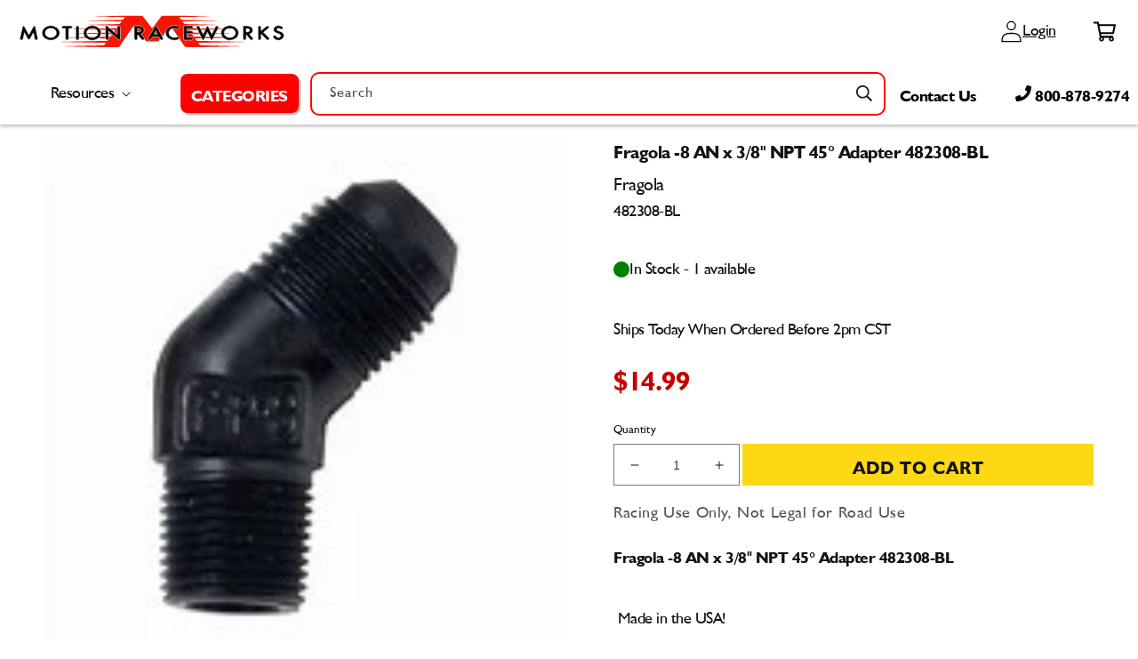

--- FILE ---
content_type: text/html; charset=utf-8
request_url: https://motionraceworks.com/products/45-deg-8-an-x-3-8-npt-482308-bl-fragola
body_size: 80996
content:















<!doctype html>
<html class="no-js" lang="en">
  <head>
    <meta charset="utf-8">
    <meta http-equiv="X-UA-Compatible" content="IE=edge">
    <meta name="viewport" content="width=device-width,initial-scale=1">
    <meta name="theme-color" content="">
      <link rel="preload" as="script" href="//searchserverapi.com/widgets/shopify/init.js?a=9u2w4Y5b4R&shop=motionraceworks.myshopify.com">
      <link href="https://cdn.shopify.com/extensions/53b4e337-108e-47a4-a3d1-b9760d7f9ee1/insureful-shipping-protection-23/assets/pti-style.css" rel="preload" as="style">
      <link rel="preload" as="image" href="https://motionraceworks.com/cdn/shop/files/BF-WebsiteBanner-ShopNow-2500x560.png?v=1731926289&width=800">
    <link rel="canonical" href="https://motionraceworks.com/products/45-deg-8-an-x-3-8-npt-482308-bl-fragola">
<link rel="preload" as="style" href="//motionraceworks.com/cdn/shop/t/118/assets/speedopz.css?v=115811366026271220391714558868">
<link rel="preload" as="script" href="//motionraceworks.com/cdn/shop/t/118/assets/speedopz.min.js?v=41533944666588095911714137411">
  <script>let afUrls=[],extArr=[],themeChecks=[],themeArr=[],theme2Arr=[],barArr=[],trkArr=[],trekLoad=[],DFl=[],dcoo=document.cookie,docWidth=document.documentElement.clientWidth;const obsTrek=new MutationObserver(a=>{a.forEach(({addedNodes:a})=>{a.forEach(a=>{"SCRIPT"==a.tagName&&a.classList.contains("analytics")&&(a.type="text/deferTrek") || a.tagName&&a.classList.contains("boomerang")&&(a.type="text/noBoom") || a.tagName&&a.id.indexOf("web-pixels-manager")>-1&&(a.type="text/deferTrek") })})}),targetTrek=document.head;obsTrek.observe(targetTrek,{childList:!0,subtree:!1});let SSl=(a)=>{p=document.createElement("link");p.rel="preload", p.as="style", p.href=a,document.head.appendChild(p); l=document.createElement("link");l.rel="stylesheet", l.href=a,document.body.appendChild(l); };
</script><script>window.performance && window.performance.mark && window.performance.mark('shopify.content_for_header.start');</script><meta name="google-site-verification" content="eIuylAtIFqGj2lNimq-8ij61_HeE50bAfaj-Vj_rFxM">
<meta id="shopify-digital-wallet" name="shopify-digital-wallet" content="/4368072822/digital_wallets/dialog">
<meta name="shopify-checkout-api-token" content="b31bdfd5b04bb7db9472a469d057cf54">
<link rel="alternate" hreflang="x-default" href="https://motionraceworks.com/products/45-deg-8-an-x-3-8-npt-482308-bl-fragola">
<link rel="alternate" hreflang="en-CA" href="https://motionraceworks.com/en-ca/products/45-deg-8-an-x-3-8-npt-482308-bl-fragola">
<link rel="alternate" hreflang="en-US" href="https://motionraceworks.com/products/45-deg-8-an-x-3-8-npt-482308-bl-fragola">
<link rel="alternate" type="application/json+oembed" href="https://motionraceworks.com/products/45-deg-8-an-x-3-8-npt-482308-bl-fragola.oembed">
<script>extArr.push('async="async" src="/checkouts/internal/preloads.js?locale=en-US"');</script><link rel="preconnect" href="https://shop.app" crossorigin="anonymous">
<script>extArr.push('async="async" src="https://shop.app/checkouts/internal/preloads.js?locale=en-US&shop_id=4368072822" crossorigin="anonymous"');</script><script id="apple-pay-shop-capabilities" type="application/json">{"shopId":4368072822,"countryCode":"US","currencyCode":"USD","merchantCapabilities":["supports3DS"],"merchantId":"gid:\/\/shopify\/Shop\/4368072822","merchantName":"Motion Raceworks","requiredBillingContactFields":["postalAddress","email","phone"],"requiredShippingContactFields":["postalAddress","email","phone"],"shippingType":"shipping","supportedNetworks":["visa","masterCard","amex","discover","elo","jcb"],"total":{"type":"pending","label":"Motion Raceworks","amount":"1.00"},"shopifyPaymentsEnabled":true,"supportsSubscriptions":true}</script>
<script id="shopify-features" type="application/json">{"accessToken":"b31bdfd5b04bb7db9472a469d057cf54","betas":["rich-media-storefront-analytics"],"domain":"motionraceworks.com","predictiveSearch":true,"shopId":4368072822,"locale":"en"}</script>
<script>var Shopify = Shopify || {};
Shopify.shop = "motionraceworks.myshopify.com";
Shopify.locale = "en";
Shopify.currency = {"active":"USD","rate":"1.0"};
Shopify.country = "US";
Shopify.theme = {"name":"SpeedOptimized SpeedOpz 5.3.4 (April'24)","id":135347765388,"schema_name":"Speedopz","schema_version":"5.3.4","theme_store_id":null,"role":"main"};
Shopify.theme.handle = "null";
Shopify.theme.style = {"id":null,"handle":null};
Shopify.cdnHost = "motionraceworks.com/cdn";
Shopify.routes = Shopify.routes || {};
Shopify.routes.root = "/";</script>
<script type="module">!function(o){(o.Shopify=o.Shopify||{}).modules=!0}(window);</script>
<script>!function(o){function n(){var o=[];function n(){o.push(Array.prototype.slice.apply(arguments))}return n.q=o,n}var t=o.Shopify=o.Shopify||{};t.loadFeatures=n(),t.autoloadFeatures=n()}(window);</script>
<script>
  window.ShopifyPay = window.ShopifyPay || {};
  window.ShopifyPay.apiHost = "shop.app\/pay";
  window.ShopifyPay.redirectState = null;
</script>
<script id="shop-js-analytics" type="application/json">{"pageType":"product"}</script>
<script defer="defer" async type="module" src="//motionraceworks.com/cdn/shopifycloud/shop-js/modules/v2/client.init-shop-cart-sync_BdyHc3Nr.en.esm.js"></script>
<script defer="defer" async type="module" src="//motionraceworks.com/cdn/shopifycloud/shop-js/modules/v2/chunk.common_Daul8nwZ.esm.js"></script>
<script type="module">
  await import("//motionraceworks.com/cdn/shopifycloud/shop-js/modules/v2/client.init-shop-cart-sync_BdyHc3Nr.en.esm.js");
await import("//motionraceworks.com/cdn/shopifycloud/shop-js/modules/v2/chunk.common_Daul8nwZ.esm.js");

  window.Shopify.SignInWithShop?.initShopCartSync?.({"fedCMEnabled":true,"windoidEnabled":true});

</script>
<script defer="defer" async type="module" src="//motionraceworks.com/cdn/shopifycloud/shop-js/modules/v2/client.payment-terms_MV4M3zvL.en.esm.js"></script>
<script defer="defer" async type="module" src="//motionraceworks.com/cdn/shopifycloud/shop-js/modules/v2/chunk.common_Daul8nwZ.esm.js"></script>
<script defer="defer" async type="module" src="//motionraceworks.com/cdn/shopifycloud/shop-js/modules/v2/chunk.modal_CQq8HTM6.esm.js"></script>
<script type="module">
  await import("//motionraceworks.com/cdn/shopifycloud/shop-js/modules/v2/client.payment-terms_MV4M3zvL.en.esm.js");
await import("//motionraceworks.com/cdn/shopifycloud/shop-js/modules/v2/chunk.common_Daul8nwZ.esm.js");
await import("//motionraceworks.com/cdn/shopifycloud/shop-js/modules/v2/chunk.modal_CQq8HTM6.esm.js");

  
</script>
<script>
  window.Shopify = window.Shopify || {};
  if (!window.Shopify.featureAssets) window.Shopify.featureAssets = {};
  window.Shopify.featureAssets['shop-js'] = {"shop-cart-sync":["modules/v2/client.shop-cart-sync_QYOiDySF.en.esm.js","modules/v2/chunk.common_Daul8nwZ.esm.js"],"init-fed-cm":["modules/v2/client.init-fed-cm_DchLp9rc.en.esm.js","modules/v2/chunk.common_Daul8nwZ.esm.js"],"shop-button":["modules/v2/client.shop-button_OV7bAJc5.en.esm.js","modules/v2/chunk.common_Daul8nwZ.esm.js"],"init-windoid":["modules/v2/client.init-windoid_DwxFKQ8e.en.esm.js","modules/v2/chunk.common_Daul8nwZ.esm.js"],"shop-cash-offers":["modules/v2/client.shop-cash-offers_DWtL6Bq3.en.esm.js","modules/v2/chunk.common_Daul8nwZ.esm.js","modules/v2/chunk.modal_CQq8HTM6.esm.js"],"shop-toast-manager":["modules/v2/client.shop-toast-manager_CX9r1SjA.en.esm.js","modules/v2/chunk.common_Daul8nwZ.esm.js"],"init-shop-email-lookup-coordinator":["modules/v2/client.init-shop-email-lookup-coordinator_UhKnw74l.en.esm.js","modules/v2/chunk.common_Daul8nwZ.esm.js"],"pay-button":["modules/v2/client.pay-button_DzxNnLDY.en.esm.js","modules/v2/chunk.common_Daul8nwZ.esm.js"],"avatar":["modules/v2/client.avatar_BTnouDA3.en.esm.js"],"init-shop-cart-sync":["modules/v2/client.init-shop-cart-sync_BdyHc3Nr.en.esm.js","modules/v2/chunk.common_Daul8nwZ.esm.js"],"shop-login-button":["modules/v2/client.shop-login-button_D8B466_1.en.esm.js","modules/v2/chunk.common_Daul8nwZ.esm.js","modules/v2/chunk.modal_CQq8HTM6.esm.js"],"init-customer-accounts-sign-up":["modules/v2/client.init-customer-accounts-sign-up_C8fpPm4i.en.esm.js","modules/v2/client.shop-login-button_D8B466_1.en.esm.js","modules/v2/chunk.common_Daul8nwZ.esm.js","modules/v2/chunk.modal_CQq8HTM6.esm.js"],"init-shop-for-new-customer-accounts":["modules/v2/client.init-shop-for-new-customer-accounts_CVTO0Ztu.en.esm.js","modules/v2/client.shop-login-button_D8B466_1.en.esm.js","modules/v2/chunk.common_Daul8nwZ.esm.js","modules/v2/chunk.modal_CQq8HTM6.esm.js"],"init-customer-accounts":["modules/v2/client.init-customer-accounts_dRgKMfrE.en.esm.js","modules/v2/client.shop-login-button_D8B466_1.en.esm.js","modules/v2/chunk.common_Daul8nwZ.esm.js","modules/v2/chunk.modal_CQq8HTM6.esm.js"],"shop-follow-button":["modules/v2/client.shop-follow-button_CkZpjEct.en.esm.js","modules/v2/chunk.common_Daul8nwZ.esm.js","modules/v2/chunk.modal_CQq8HTM6.esm.js"],"lead-capture":["modules/v2/client.lead-capture_BntHBhfp.en.esm.js","modules/v2/chunk.common_Daul8nwZ.esm.js","modules/v2/chunk.modal_CQq8HTM6.esm.js"],"checkout-modal":["modules/v2/client.checkout-modal_CfxcYbTm.en.esm.js","modules/v2/chunk.common_Daul8nwZ.esm.js","modules/v2/chunk.modal_CQq8HTM6.esm.js"],"shop-login":["modules/v2/client.shop-login_Da4GZ2H6.en.esm.js","modules/v2/chunk.common_Daul8nwZ.esm.js","modules/v2/chunk.modal_CQq8HTM6.esm.js"],"payment-terms":["modules/v2/client.payment-terms_MV4M3zvL.en.esm.js","modules/v2/chunk.common_Daul8nwZ.esm.js","modules/v2/chunk.modal_CQq8HTM6.esm.js"]};
</script>
<script>afUrls.push("https:\/\/id-shop.govx.com\/app\/motionraceworks.myshopify.com\/govx.js?shop=motionraceworks.myshopify.com");</script><script>afUrls.push("https:\/\/hello.zonos.com\/shop-duty-tax\/hello.js?1688652561172\u0026shop=motionraceworks.myshopify.com");</script><script>afUrls.push("https:\/\/shy.elfsight.com\/p\/platform.js?shop=motionraceworks.myshopify.com");</script><script>afUrls.push("https:\/\/intg.snapchat.com\/shopify\/shopify-scevent-init.js?id=b32e8ce1-ce7b-45ed-b450-d9228a682b45\u0026shop=motionraceworks.myshopify.com");</script><script>afUrls.push("https:\/\/cdn.shopify.com\/s\/files\/1\/0043\/6807\/2822\/t\/108\/assets\/affirmShopify.js?v=1697569038\u0026shop=motionraceworks.myshopify.com");</script><script>afUrls.push("https:\/\/na.shgcdn3.com\/pixel-collector.js?shop=motionraceworks.myshopify.com");</script><script>afUrls.push("https:\/\/omnisnippet1.com\/platforms\/shopify.js?source=scriptTag\u0026v=2025-05-15T12\u0026shop=motionraceworks.myshopify.com");</script><script>afUrls.push("https:\/\/searchanise-ef84.kxcdn.com\/widgets\/shopify\/init.js?a=9u2w4Y5b4R\u0026shop=motionraceworks.myshopify.com");</script><script id="__st">var __st={"a":4368072822,"offset":-21600,"reqid":"9b90ff3c-bfd1-4e4a-963b-f65336465e95-1769013778","pageurl":"motionraceworks.com\/products\/45-deg-8-an-x-3-8-npt-482308-bl-fragola","u":"6ae476a1a676","p":"product","rtyp":"product","rid":1883386609782};</script>
<script>window.ShopifyPaypalV4VisibilityTracking = true;</script>
<script id="captcha-bootstrap">!function(){'use strict';const t='contact',e='account',n='new_comment',o=[[t,t],['blogs',n],['comments',n],[t,'customer']],c=[[e,'customer_login'],[e,'guest_login'],[e,'recover_customer_password'],[e,'create_customer']],r=t=>t.map((([t,e])=>`form[action*='/${t}']:not([data-nocaptcha='true']) input[name='form_type'][value='${e}']`)).join(','),a=t=>()=>t?[...document.querySelectorAll(t)].map((t=>t.form)):[];function s(){const t=[...o],e=r(t);return a(e)}const i='password',u='form_key',d=['recaptcha-v3-token','g-recaptcha-response','h-captcha-response',i],f=()=>{try{return window.sessionStorage}catch{return}},m='__shopify_v',_=t=>t.elements[u];function p(t,e,n=!1){try{const o=window.sessionStorage,c=JSON.parse(o.getItem(e)),{data:r}=function(t){const{data:e,action:n}=t;return t[m]||n?{data:e,action:n}:{data:t,action:n}}(c);for(const[e,n]of Object.entries(r))t.elements[e]&&(t.elements[e].value=n);n&&o.removeItem(e)}catch(o){console.error('form repopulation failed',{error:o})}}const l='form_type',E='cptcha';function T(t){t.dataset[E]=!0}const w=window,h=w.document,L='Shopify',v='ce_forms',y='captcha';let A=!1;((t,e)=>{const n=(g='f06e6c50-85a8-45c8-87d0-21a2b65856fe',I='https://cdn.shopify.com/shopifycloud/storefront-forms-hcaptcha/ce_storefront_forms_captcha_hcaptcha.v1.5.2.iife.js',D={infoText:'Protected by hCaptcha',privacyText:'Privacy',termsText:'Terms'},(t,e,n)=>{const o=w[L][v],c=o.bindForm;if(c)return c(t,g,e,D).then(n);var r;o.q.push([[t,g,e,D],n]),r=I,A||(h.body.append(Object.assign(h.createElement('script'),{id:'captcha-provider',async:!0,src:r})),A=!0)});var g,I,D;w[L]=w[L]||{},w[L][v]=w[L][v]||{},w[L][v].q=[],w[L][y]=w[L][y]||{},w[L][y].protect=function(t,e){n(t,void 0,e),T(t)},Object.freeze(w[L][y]),function(t,e,n,w,h,L){const[v,y,A,g]=function(t,e,n){const i=e?o:[],u=t?c:[],d=[...i,...u],f=r(d),m=r(i),_=r(d.filter((([t,e])=>n.includes(e))));return[a(f),a(m),a(_),s()]}(w,h,L),I=t=>{const e=t.target;return e instanceof HTMLFormElement?e:e&&e.form},D=t=>v().includes(t);t.addEventListener('submit',(t=>{const e=I(t);if(!e)return;const n=D(e)&&!e.dataset.hcaptchaBound&&!e.dataset.recaptchaBound,o=_(e),c=g().includes(e)&&(!o||!o.value);(n||c)&&t.preventDefault(),c&&!n&&(function(t){try{if(!f())return;!function(t){const e=f();if(!e)return;const n=_(t);if(!n)return;const o=n.value;o&&e.removeItem(o)}(t);const e=Array.from(Array(32),(()=>Math.random().toString(36)[2])).join('');!function(t,e){_(t)||t.append(Object.assign(document.createElement('input'),{type:'hidden',name:u})),t.elements[u].value=e}(t,e),function(t,e){const n=f();if(!n)return;const o=[...t.querySelectorAll(`input[type='${i}']`)].map((({name:t})=>t)),c=[...d,...o],r={};for(const[a,s]of new FormData(t).entries())c.includes(a)||(r[a]=s);n.setItem(e,JSON.stringify({[m]:1,action:t.action,data:r}))}(t,e)}catch(e){console.error('failed to persist form',e)}}(e),e.submit())}));const S=(t,e)=>{t&&!t.dataset[E]&&(n(t,e.some((e=>e===t))),T(t))};for(const o of['focusin','change'])t.addEventListener(o,(t=>{const e=I(t);D(e)&&S(e,y())}));const B=e.get('form_key'),M=e.get(l),P=B&&M;t.addEventListener('DOMContentLoaded',(()=>{const t=y();if(P)for(const e of t)e.elements[l].value===M&&p(e,B);[...new Set([...A(),...v().filter((t=>'true'===t.dataset.shopifyCaptcha))])].forEach((e=>S(e,t)))}))}(h,new URLSearchParams(w.location.search),n,t,e,['guest_login'])})(!1,!0)}();</script>
<script integrity="sha256-4kQ18oKyAcykRKYeNunJcIwy7WH5gtpwJnB7kiuLZ1E=" data-source-attribution="shopify.loadfeatures" defer="defer" src="//motionraceworks.com/cdn/shopifycloud/storefront/assets/storefront/load_feature-a0a9edcb.js" crossorigin="anonymous"></script>
<script crossorigin="anonymous" defer="defer" src="//motionraceworks.com/cdn/shopifycloud/storefront/assets/shopify_pay/storefront-65b4c6d7.js?v=20250812"></script>
<script data-source-attribution="shopify.dynamic_checkout.dynamic.init">var Shopify=Shopify||{};Shopify.PaymentButton=Shopify.PaymentButton||{isStorefrontPortableWallets:!0,init:function(){window.Shopify.PaymentButton.init=function(){};var t=document.createElement("script");t.src="https://motionraceworks.com/cdn/shopifycloud/portable-wallets/latest/portable-wallets.en.js",t.type="module",document.head.appendChild(t)}};
</script>
<script data-source-attribution="shopify.dynamic_checkout.buyer_consent">
  function portableWalletsHideBuyerConsent(e){var t=document.getElementById("shopify-buyer-consent"),n=document.getElementById("shopify-subscription-policy-button");t&&n&&(t.classList.add("hidden"),t.setAttribute("aria-hidden","true"),n.removeEventListener("click",e))}function portableWalletsShowBuyerConsent(e){var t=document.getElementById("shopify-buyer-consent"),n=document.getElementById("shopify-subscription-policy-button");t&&n&&(t.classList.remove("hidden"),t.removeAttribute("aria-hidden"),n.addEventListener("click",e))}window.Shopify?.PaymentButton&&(window.Shopify.PaymentButton.hideBuyerConsent=portableWalletsHideBuyerConsent,window.Shopify.PaymentButton.showBuyerConsent=portableWalletsShowBuyerConsent);
</script>
<script data-source-attribution="shopify.dynamic_checkout.cart.bootstrap">document.addEventListener("DOMContentLoaded",(function(){function t(){return document.querySelector("shopify-accelerated-checkout-cart, shopify-accelerated-checkout")}if(t())Shopify.PaymentButton.init();else{new MutationObserver((function(e,n){t()&&(Shopify.PaymentButton.init(),n.disconnect())})).observe(document.body,{childList:!0,subtree:!0})}}));
</script>
<link id="shopify-accelerated-checkout-styles" rel="stylesheet" media="screen" href="https://motionraceworks.com/cdn/shopifycloud/portable-wallets/latest/accelerated-checkout-backwards-compat.css" crossorigin="anonymous">
<style id="shopify-accelerated-checkout-cart">
        #shopify-buyer-consent {
  margin-top: 1em;
  display: inline-block;
  width: 100%;
}

#shopify-buyer-consent.hidden {
  display: none;
}

#shopify-subscription-policy-button {
  background: none;
  border: none;
  padding: 0;
  text-decoration: underline;
  font-size: inherit;
  cursor: pointer;
}

#shopify-subscription-policy-button::before {
  box-shadow: none;
}

      </style>

<script>window.performance && window.performance.mark && window.performance.mark('shopify.content_for_header.end');</script><script id="shop-promise-product" type="application/json">
  {
    "productId": "1883386609782",
    "variantId": "17821856530550"
  }
</script>
<script id="shop-promise-features" type="application/json">
  {
    "supportedPromiseBrands": ["shop_promise"],
    "f_b9ba94d16a7d18ccd91d68be01e37df6": false,
    "f_85e460659f2e1fdd04f763b1587427a4": false
  }
</script>
<script fetchpriority="high" defer="defer" src="https://motionraceworks.com/cdn/shopifycloud/shop-promise-pdp/prod/shop_promise_pdp.js?v=1" data-source-attribution="shopify.shop-promise-pdp" crossorigin="anonymous"></script>
<link rel="icon" type="image/png" href="//motionraceworks.com/cdn/shop/files/M-icon.png?crop=center&height=32&v=1655803807&width=32">
  <script>spdTrackers = {         } </script>
  <script>let gtmLoad=()=>{(function(w,d,s,l,i){w[l]=w[l]||[];w[l].push({'gtm.start':new Date().getTime(),event:'gtm.js'});var f=d.getElementsByTagName(s)[0],j=d.createElement(s),dl=l!='dataLayer'?'&l='+l:'';j.async=true;j.src='https://www.googletagmanager.com/gtm.js?id='+i+dl;f.parentNode.insertBefore(j,f);})(window,document,'script','dataLayer','GTM-N4LHM2H')}; trkArr.push(gtmLoad);</script>


      <title>
        Fragola -8 AN x 3/8&quot; NPT 45° Adapter 482308-BL
 &ndash; Motion Raceworks</title>
  
      
        <meta name="description" content="Fragola -8 AN x 3/8&quot; NPT 45° Adapter 482308-BL Made in the USA!Fragola Fitting for use with Fuel, Water, Oil, Transmission Fluid, Air, and More.">
      
<meta property="og:site_name" content="Motion Raceworks"><meta property="og:url" content="https://motionraceworks.com/products/45-deg-8-an-x-3-8-npt-482308-bl-fragola"><meta property="og:title" content="Fragola -8 AN x 3/8&quot; NPT 45° Adapter 482308-BL"><meta property="og:type" content="product"><meta property="og:description" content="Fragola -8 AN x 3/8&quot; NPT 45° Adapter 482308-BL Made in the USA!Fragola Fitting for use with Fuel, Water, Oil, Transmission Fluid, Air, and More."><meta property="og:image" content="http://motionraceworks.com/cdn/shop/products/an-to-npt-fittings-45-deg-8-an-x-3-8-npt-482308-bl-fragola-1.png?v=1613235927"><meta property="og:image:secure_url" content="https://motionraceworks.com/cdn/shop/products/an-to-npt-fittings-45-deg-8-an-x-3-8-npt-482308-bl-fragola-1.png?v=1613235927"><meta property="og:image:width" content="160"><meta property="og:image:height" content="160"><meta property="og:price:amount" content="14.99"><meta property="og:price:currency" content="USD"><meta name="twitter:card" content="summary_large_image"><meta name="twitter:title" content="Fragola -8 AN x 3/8&quot; NPT 45° Adapter 482308-BL"><meta name="twitter:description" content="Fragola -8 AN x 3/8&quot; NPT 45° Adapter 482308-BL Made in the USA!Fragola Fitting for use with Fuel, Water, Oil, Transmission Fluid, Air, and More."><link rel="preload" as="font" type="font/woff2" crossorigin href="//motionraceworks.com/cdn/shop/t/118/assets/humanist521-bold-italic.woff2?v=165004984480067274501714137394">
<link rel="preload" as="font" type="font/woff2" crossorigin href="//motionraceworks.com/cdn/shop/t/118/assets/humanist521-bold.woff2?v=49125403785698505521714137394">
<link rel="preload" as="font" type="font/woff2" crossorigin href="//motionraceworks.com/cdn/shop/t/118/assets/humanist521.woff2?v=11799057531391258441714137396">

<style data-shopify>

@font-face {font-family: "humanist521"; font-style: italic; font-weight:700;font-display: swap; src: url("//motionraceworks.com/cdn/shop/t/118/assets/humanist521-bold-italic.woff2?v=165004984480067274501714137394") format("woff2"), url("//motionraceworks.com/cdn/shop/t/118/assets/humanist521-bold-italic.woff?v=155815204959764442011714137393") format("woff");}
@font-face {font-family: "humanist521"; font-style: normal; font-weight:700;font-display: swap; src: url("//motionraceworks.com/cdn/shop/t/118/assets/humanist521-bold.woff2?v=49125403785698505521714137394") format("woff2"), url("//motionraceworks.com/cdn/shop/t/118/assets/humanist521-bold.woff?v=172138170501284093571714137394") format("woff");}
@font-face {font-family: "humanist521"; font-style: normal; font-weight:400;font-display: swap; src: url("//motionraceworks.com/cdn/shop/t/118/assets/humanist521.woff2?v=11799057531391258441714137396") format("woff2"), url("//motionraceworks.com/cdn/shop/t/118/assets/humanist521.woff?v=98467617113470437321714137396") format("woff");}

</style><style data-shopify>


  :root, body { --font-body-family: humanist521, -apple-system, 'Segoe UI', Roboto, 'Helvetica Neue', 'Noto Sans', 'Liberation Sans', Arial, sans-serif, 'Apple Color Emoji', 'Segoe UI Emoji', 'Segoe UI Symbol', 'Noto Color Emoji';--font-body-style: normal;--font-body-weight: 400;--font-body-weight-bold: 700;--font-heading-family: humanist521, -apple-system, 'Segoe UI', Roboto, 'Helvetica Neue', 'Noto Sans', 'Liberation Sans', Arial, sans-serif, 'Apple Color Emoji', 'Segoe UI Emoji', 'Segoe UI Symbol', 'Noto Color Emoji';--font-heading-style: normal;--font-heading-weight: 400;--font-body-scale: 1.0;--font-heading-scale: 1.0;--color-base-heading: #121212;--color-base-text: 18, 18, 18;--color-shadow: 18, 18, 18;--color-base-background-1: 255, 255, 255;--color-base-background-2: 250, 250, 250;--color-base-background-3: 255, 216, 20;--color-base-solid-button-labels: 255, 255, 255;--color-base-outline-button-labels: 18, 18, 18;--color-base-accent-1: 226, 33, 32;--color-base-accent-2: 34, 137, 7;--color-base-accent-3: 255, 216, 20;--payment-terms-background-color: #ffffff;--gradient-base-background-1: #ffffff;--gradient-base-background-2: #fafafa;--gradient-base-background-3: #ffd814;--gradient-base-accent-1: #e22120;--gradient-base-accent-2: #228907;--gradient-base-accent-3: #ffd814;--media-padding: px;--media-border-opacity: 0.05;--media-border-width: 1px;--media-radius: 0px;--media-shadow-opacity: 0.0;--media-shadow-horizontal-offset: 0px;--media-shadow-vertical-offset: 4px;--media-shadow-blur-radius: 5px;--page-width: 130rem;--page-width-margin: 0rem;--card-image-padding: 0.0rem;--card-corner-radius: 0.0rem;--card-text-alignment: left;--card-border-width: 0.0rem;--card-border-opacity: 0.1;--card-shadow-opacity: 0.0;--card-shadow-horizontal-offset: 0.0rem;--card-shadow-vertical-offset: 0.4rem;--card-shadow-blur-radius: 0.5rem;--badge-corner-radius: 4.0rem;--popup-border-width: 1px;--popup-border-opacity: 0.1;--popup-corner-radius: 0px;--popup-shadow-opacity: 0.0;--popup-shadow-horizontal-offset: 0px;--popup-shadow-vertical-offset: 4px;--popup-shadow-blur-radius: 5px;--drawer-border-width: 1px;--drawer-border-opacity: 0.1;--drawer-shadow-opacity: 0.0;--drawer-shadow-horizontal-offset: 0px;--drawer-shadow-vertical-offset: 4px;--drawer-shadow-blur-radius: 5px;--spacing-sections: 0px;@media(max-width:749px){--spacing-sections: 0px;}--grid-desktop-vertical-spacing: 12px;--grid-desktop-horizontal-spacing: 8px;--grid-mobile-vertical-spacing: 6px;--grid-mobile-horizontal-spacing: 4px;--text-boxes-border-opacity: 0.1;--text-boxes-border-width: 0px;--text-boxes-radius: 0px;--text-boxes-shadow-opacity: 0.0;--text-boxes-shadow-horizontal-offset: 0px;--text-boxes-shadow-vertical-offset: 4px;--text-boxes-shadow-blur-radius: 5px;--buttons-radius: 0px;--buttons-radius-outset: 0px;--buttons-border-width: 1px;--buttons-border-opacity: 1.0;--buttons-shadow-opacity: 0.0;--buttons-shadow-horizontal-offset: 0px;--buttons-shadow-vertical-offset: 4px;--buttons-shadow-blur-radius: 5px;--buttons-border-offset: 0px;--inputs-radius: 0px;--inputs-border-width: 1px;--inputs-border-opacity: 0.55;--inputs-shadow-opacity: 0.0;--inputs-shadow-horizontal-offset: 0px;--inputs-margin-offset: 0px;--inputs-shadow-vertical-offset: 4px;--inputs-shadow-blur-radius: 5px;--inputs-radius-outset: 0px;--variant-pills-radius: 40px;--variant-pills-border-width: 1px;--variant-pills-border-opacity: 0.55;--variant-pills-shadow-opacity: 0.0;--variant-pills-shadow-horizontal-offset: 0px;--variant-pills-shadow-vertical-offset: 4px;--variant-pills-shadow-blur-radius: 5px;--align-items:stretch;--block-display: revert; --block-gap: 10px; --block-height: revert; --block-overlay-color: revert; --block-overlay-opacity: revert; --block-pos-left: revert; --block-pos-top: revert; --block-position: relative; --block-translate: revert; --block-width: 100%; --block-z-index: revert;--button-border: revert; --button-color: revert; --button-hover-color: revert; --button-padding: revert; --button-radius: revert; --button-shadow: revert; --button-text-color: revert; --color-foreground-h1:revert; --color-foreground-h2:revert; --color-foreground-h3:revert; --color-foreground-h4:revert; --color-foreground-h5:revert; --color-foreground-h6:revert; --color-foreground-p:revert; --font-size-h1:50px; --font-size-h2:30px; --font-size-h3:20px; --font-size-h4:1.6rem; --font-size-h5:1.3rem; --font-size-h6:18px; --font-size-p:18px; --font-weight-h1:400; --font-weight-h2:400; --font-weight-h3:400; --font-weight-h4:400; --font-weight-h5:400; --font-weight-h6:400; --font-weight-p:400; --grid-column-gap: unset; --grid-row-gap: unset; --grid-temp-areas: auto; --grid-temp-columns: auto; --grid-temp-rows: auto; --icon-bg-color: revert; --icon-color:revert; --icon-flex-flow: revert; --icon-gap: revert; --icon-height:1em; --icon-isize: 1em; --icon-osize: revert; --icon-radius: revert; --icon-rotate:0deg; --icon-width: 1em; --justify-content:flex-start; --letter-spacing:revert; --line-height:revert; --section-display:flex; --section-height: unset; --section-place-self: unset; --section-position:relative; --text-align: left;--transform-x: 0; --transform-y: -50%;--image-opacity:0; --image-overlay:#000; --image-height:100%; --image-width:100%; --object-fit:cover; --object-position:center;}*,*::before,*::after {box-sizing: inherit;}html {box-sizing: border-box;font-size: calc(var(--font-body-scale) * 62.5%);height: 100%;}body {display: grid;grid-template-rows: auto auto 1fr auto;grid-template-columns: 100%;min-height: 100%;margin: 0;font-size: 1.5rem;letter-spacing: 0.06rem;line-height: calc(1 + 0.8 / var(--font-body-scale));font-family: var(--font-body-family);font-style: var(--font-body-style); font-weight: var(--font-body-weight);}body {    -webkit-font-smoothing: antialiased;    -webkit-text-size-adjust: 100%;    letter-spacing: -0.05rem;font-weight:400;}.thin, .thin p, .thin a {--font-heading-weight:200;--font-body-weight:200; font-weight:200;--font-weight-h1:200; --font-weight-h2:200; --font-weight-h3:200; --font-weight-h4:200; --font-weight-h5:200; --font-weight-h6:200; --font-weight-p:200;}.lighter, .lighter p, .lighter a {--font-heading-weight:300;--font-body-weight:300; font-weight:300;--font-weight-h1:300; --font-weight-h2:300; --font-weight-h3:300; --font-weight-h4:300; --font-weight-h5:300; --font-weight-h6:300; --font-weight-p:300;}.normal, .normal p, .normal a {--font-heading-weight:400;--font-body-weight:400; font-weight:400;--font-weight-h1:400; --font-weight-h2:400; --font-weight-h3:400; --font-weight-h4:400; --font-weight-h5:400; --font-weight-h6:400; --font-weight-p:400;}.medium, .medium p, .medium a {--font-heading-weight:500;--font-body-weight:500;font-weight:500;--font-weight-h1:500; --font-weight-h2:500; --font-weight-h3:500; --font-weight-h4:500; --font-weight-h5:500; --font-weight-h6:500; --font-weight-p:500;}.bold, .bold p, .bold a, strong, b {--font-heading-weight:700;--font-body-weight:700; font-weight:700;--font-weight-h1:700; --font-weight-h2:700; --font-weight-h3:700; --font-weight-h4:700; --font-weight-h5:700; --font-weight-h6:700; --font-weight-p:700;}., . p, . a {font-family: 'humanist521';--font-heading-family: 'humanist521'; --font-body-family: 'humanist521';}@media (max-width:749px){ body {font-size: 1.6rem;} :root, body {--font-size-h1:28px; --font-size-h2:21px; --font-size-h3:18px; --font-size-h4:1.6rem; --font-size-h5:1.2rem; --font-size-h6:16px; --font-size-p:16px;} }
</style>
      <link href="//motionraceworks.com/cdn/shop/t/118/assets/speedopz.css?v=115811366026271220391714558868" rel="stylesheet" type="text/css" media="all" />
      		
 
<style data-shopify>
		
		
/*! shopify section */
		.spd__flexiSectionStyle {display:none}
		.block-style-grid {display: grid;}
		.spd__grid__item {width:var(--grid-item-width);max-width: var(--grid-item-max-width);}
		.footer__blocks-wrapper.adv-grid-setting {display: grid; grid-template-areas: var(--grid-temp-areas); grid-template-columns: var(--grid-temp-columns); grid-template-rows: var(--grid-temp-rows); column-gap: var(--grid-column-gap); row-gap: var(--grid-row-gap);}
		
/*! Sections */
		a.section_link {text-decoration: none;width:100%;}
		a.spd__link, a.spd__block_link {text-decoration: none;}
		a.spd__flxiBlock.spd__link {display: flex;flex-direction: column;}

	.spd__flxiSection {position:var(--section-position);} 
	
	
    @media (min-width:1380px){.width-page {--page-width-padding: calc((100% - 1300px) / 2); padding-left:var(--page-width-padding); padding-right:var(--page-width-padding);} }
		@media (max-width:1379px) and (min-width:750px) {.width-page {--page-width-padding: 40px;} }
    @media (max-width:749px) {.width-page {--page-width-padding: 20px;} }
		
		/*! Section Titleblock */
		.spd__titleBlock.spd__rich_text.heading {display: flex;gap: 1em;justify-content: center;}
		.spd__titleBlock.spd__rich_text.absolute {position: absolute;z-index: 1;}
		.spd__flxiSection, .spd__flxi_grid {display: var(--section-display); height:var(--section-height); flex-direction:var(--section-flex-direction); flex-wrap:var(--section-flex-wrap); justify-content: var(--justify-content); align-items: var(--align-items);gap:var(--block-gap);}
		.spd__flxiSection .spd__titleBlock.spd__rich_text.txt-blk-sec {width: 100%;display: flex;flex-direction:column;align-items: center;justify-content: center;}


		/*! Blocks */
		.spd__flxiSlider>.spd__flxiBlock, .spd__flxiSection>.spd__flxiBlock, .spd__flxi_grid>.spd__flxi_grid-item, .spd__flxiSection>.spd__flxi_grid-item {width: var(--block-width);height:var(--section-height);max-width:100%; position:var(--block-position);}
		.spd__flxi_grid .spd__flxi_dynamic {display: var(--block-display);}
		.spd__flxi_grid.spd__section--flex_grid, .spd__flxi_grid-item>.spd__flxiBlock {width: 100%;}
		
		.spd__flxiSlide {width:var(--slide-width)}
		.spd__flxiSlide>.spd__flxiBlock {width: var(--block-width);margin-left:auto; margin-right:auto;}
		
		.spd__flxiSider>.spd__flxiBlock {padding-left:var(--block-gap); padding-right:var(--block-gap);}
		
		/*! images */
		img.img-responsive {max-width: 100%;}
		
		.spd--img-wrapper img {object-fit:var(--object-fit); object-position:var(--object-position);width:100%;height:100%;}
		.spd__flxiSection .spd__flxiBlock.spd__image {width:var(--block-width);overflow:hidden;position:relative;}
		.spd__Block.spd__image {width: var(--block-width);}
		.spd__block_link .spd__image.spd__imgFit {width: 100%;}
		.spd__image.spd__imgFit .spd--img-wrapper {width: 100%;position: relative;}
		.spd__image.spd__imgFit .spd--img-wrapper img {position:absolute;top:0;left:0}
		
		.spd__image.portraitFit .spd--img-wrapper {padding-bottom: 150%;}
		.spd__image.squareFit .spd--img-wrapper{padding-bottom: 100%;}
		.spd__image.standardFit .spd--img-wrapper{padding-bottom: 75%;}
		.spd__image.wideFit .spd--img-wrapper{padding-bottom: 56.25%;} 
		.spd__image.imageFit .spd--img-wrapper{padding-bottom:var(--image-height);}
		.spd__image.customFit .spd--img-wrapper {width:var(--image-width); height:var(--image-height);}
		.spd__image.heightFix .spd--img-wrapper{height:var(--image-height);}
		 
		@media(max-width:749px){
		  .spd__image.spd__imgMFit {overflow: hidden;position: relative;width: 100%;height: 0;}
		  .spd__image.spd__imgMFit .spd--img-wrapper {height: 100%;width: 100%;position: absolute;}
		  .spd__image.portraitMFit {padding-bottom: 150%;}
		  .spd__image.squareMFit {padding-bottom: 100%;}
		  .spd__image.standardMFit {padding-bottom: 75%;}
		  .spd__image.wideMFit {padding-bottom: 56.25%;} 
		  .spd__image.imageMFit {padding-bottom:var(--image-height);}
		  .spd__image.customMFit {width:var(--image-width); height:var(--image-height);}
		  .spd__image.heightMFix {height:var(--image-height);}
		}
		
		/*! image overlay color */
		.img-spd__image.img-overlay {background-color: var(--image-overlay);}
		.img-spd__image.img-overlay img {opacity: var(--image-opacity);}
		.spd--img-wrapper.mouseTrack.zooming img{transform: scale(1.9);}
		
		@media(min-width:750px){.img-mob, .img-tab {display:none} .show__mobile,.show__tablet,.show__tablet_mobile {display:none!important}}
		@media(max-width:749px) and (min-width:421px){.img-desk, .img-mob {display:none} .img-tab{display:revert;}.show__desk,.show__mobile,.show__desk_mobile {display:none!important}}
		@media(max-width:420px){.img-desk, .img-tab {display:none} .img-mob{display:revert;}.show__desk,.show__tablet,.show__desk_tablet {display:none!important}}    
		
		
		

		/*! TextBlocks */
		.spd__text p{text-align:var(--text-align);}
		.spd__text.tx_icon svg{width:var(--icon-width); height:var(--icon-height); display:block; transform: rotate(var(--icon-rotate));}
		.spd__text.tx_icon p {display:flex;justify-content: var(--icon-align);margin-bottom:0;color:var(--icon-color);}
		.spd__bulletList .spd__text {position: relative; padding-left:var(--icon-padding);}
		.spd__bulletList .spd__text:before {background-color: currentColor;color:var(--icon-color);font-family: none; content: ''; width: var(--icon-width);height:var(--icon-height); position: absolute; top: 50%; left: 0;transform: translate(var(--transform-x), var(--transform-y)) rotate(var(--icon-rotate)); border-radius: var(--icon-width);z-index:1;}
		.spd__bulletList .spd__text.noIcon {padding-left: 0;}
		.spd__bulletList .spd__text.noIcon:before, .spd__flxiSection .spd__bulletList .spd__text.noIcon:after {background-color: revert;color:revert;font-family: revert; content: ''; width: revert;height:revert; position: revert; top: revert; left:revert;transform:revert;}
		.spd__text.spd__overlay, .spd__flxiBlock.spd__overlay {position: absolute;top: 50%;left: 50%;transform: translate(-50%, -50%);}
		
    
    /*! Buttons */
		div.spd__flxiSection .spd__flxiBlock.spd__button .button {padding: var(--button-padding);border-radius : var(--button-radius);border: var(--button-border);background-color: var(--button-color);box-shadow: var(--button-shadow);display:grid;}
		.spd__button .button p {color: var(--button-text-color);}
		div.spd__flxiSection .spd__flxiBlock.spd__button .button:hover {background-color: var(--button-hover-color);}
		div.spd__flxiSection .spd__flxiBlock.spd__button.none .button {grid-template-areas:"heading" "subhead"; grid-template-rows: 1fr; grid-template-columns: 1fr;justify-content:center}
		div.spd__flxiSection .spd__flxiBlock.spd__button.none .button p.btn_heading {grid-area: heading;margin:0;text-align:center}
		div.spd__flxiSection .spd__flxiBlock.spd__button.none .button p.btn_subhead {grid-area: subhead;margin:0;text-align:center}
		button.center {display: flex;margin: auto;}
		button.pill {border-radius: 100px;}
		button:hover {-webkit-transition: all .3s ease-in-out;-moz-transition: all .3s ease-in-out;-ms-transition: all .3s ease-in-out;-o-transition: all .3s ease-in-out;transition: all .3s ease-in-out;}
		button.hoverInvert:hover {--color-button: var(--color-foreground);--color-button-text: var(--color-background);--color-foreground-heading:var(--color-background);--color-foregroundt: var(--color-background);}
		button.hoverShadow:hover {box-shadow: 0 7px 20px 4px #d6854d4d;}/*! Product details */
		span.badge.price__badge-custom {background-color:var(--background-color); border-radius: var(--border-radius);margin: 0 0 0 1rem;padding:1rem 0.4rem;}
		.noSaleItem span.badge.price__badge-custom {display: none;}
		#afterpay-modal-overlay, #afterpay-modal-modal {display:none}
		span.afterpay-logo-wrapper {background-color: #b2fae4;padding: 4px 10px 6px;border-radius: 20px;margin-right: 0.5em;}
		.qty__atc product-form.product-form{max-width:calc(100% - 145px);width:calc(100% - 145px);min-width:200px;height: calc((var(--inputs-border-width) * 2) + 4.5rem);}
		.qty__atc .product-form__input.product-form__quantity{width:145px;max-width:145px;flex-direction:column;}
		.qty__atc{display:flex;align-items: flex-end;flex-wrap:wrap;row-gap:5px;}
		div#select-error{background-color:#f0e4bc;padding:5px;text-align:center;font-weight:700;color:#3d4246;}
		
		.price.color-background-accent-1.price---available.price--saleItem {display: flex;align-items: baseline;}
		span.badge.price__badge-custom.p {letter-spacing: normal;}
		
		.spd__flxiBlock.slideshow__slide.slider__slidespd__image_text {width: var(--block-width);margin: 0 auto;}
		img.spd__pdp-img {width: 100%;height: 100%;object-fit: contain;object-position: center;}
		.spd__flxiSlide.spd__thumbnail-list__item.thumbnail-list__item.slider__slide {width:var(--slide-width)!important;}
		.product--thumbnail_slider .spd__thumbWide.slider-mobile-gutter .slider-button {display: block;position:absolute;z-index: 2;width: 2em;height: 100%;background-color: rgba(255,255,255,0.5);color: #000;}
		.spd__thumbWide button.slider-button.slider-button--next {right: 0;}
		.product--thumbnail_slider .spd__thumbWide.slider-mobile-gutter .slider-button .icon {height: 1.2rem;}
		.price--saleItem .price-item--regular > sup{font-size: 15px; text-decoration: none;}
		
		.select .select__select{border-radius:3px;font-size:16px;color:var(--color-foreground-heading);}
		.select .select__select:focus{box-shadow:0px 0px 0px 2px #005fcc;}
		variant-selects .product-form__input .select, bundle-selects .product-form__input .select{max-width:100%;}
		div.select.option-reselect,div.select.option-reselect>select {border:2px solid #eb6f6e;}
		div.select.option-reselect:focus {box-shadow:  0px 0px 0px 2px #f87c56}
		div.select.option-reselect:before, div.select.option-reselect:after{content: "";box-shadow:inset var(--inputs-shadow-horizontal-offset) var(--inputs-shadow-vertical-offset) var(--inputs-shadow-blur-radius) 4px rgba(235,111,110,1);z-index: -1;}
		div.select.option-reselect .select__select:focus {box-shadow: 0px 0px 0px 2px #f87c56;}
		.product-form__input.option-reselect input[type=radio][value="unavailable"]+label {border: #f87c56 4px solid;background-color: #d0d0d0;}
		label.form__label.option_note {display:none}
		.product-form__input.option-reselect label.form__label.option_note {display:block}
		
		.product-form__input .optionWrapper {width: var(--slide-width);}
		
		.product-form__input .optionWrapper input[type=radio]+label {border: 0;border-radius: 10px;padding: 0.5rem;margin: 0;gap: 8px;}
		.product-form__input input[type=radio]+label.optionLabel {display: flex;flex-direction: column;}
		.slideshow .product-form__input {flex-wrap:nowrap;}
		.slider.slider--everywhere .slider__slide.optionWrapper{scroll-snap-align: start;}
		.verticalScroll fieldset.product-form__input {height: 250px;overflow-y: scroll;overflow-x: hidden;border: 1px solid rgba(120, 129, 136, 0.5);border-right: 0;border-left: 0;}
		.verticalScroll fieldset.product-form__input::-webkit-scrollbar-thumb {background-color: rgb(var(--color-base-accent-2));border-radius: 4px;}
		.verticalScroll fieldset.product-form__input::-webkit-scrollbar-track {background-color: rgba(232, 248, 255, 0.6);border-radius: 4px;position:absolute;}
		.verticalScroll fieldset.product-form__input::-webkit-scrollbar {width: 10px;}
		h2.product__title {margin-top: 0;}
		.productForm__float {position: fixed;z-index: 6;background-color: #f2f2f2;width: 100%;bottom: 0;left: 0;right: 0;padding: 30px;display: grid;grid-template-areas:"price addToCart""finance addToCart";grid-template-columns: 50% 50%;grid-template-rows: 30px 60px;justify-content: stretch;align-items: center;}
		.productForm__float quantity-input.quantity {background: #fff;}
		
		@media(max-width:749px){.qty__atc product-form.product-form{margin:0px;}}.product-popup-modal__opener.finance-paragraph button {font-size: 13px;text-decoration-thickness: unset;}
		


		
		span.spd-finance-logo svg {width: 60px;height: 20px;}



		ul.list.list-social {display:flex; flex-flow: var(--icon-flex-flow); justify-content: var(--justify-content); align-items: var(--align-items); gap: var(--icon-gap);}
		ul.list.list-social li {background-color: var(--icon-bg-color); border-radius: var(--icon-radius); width: var(--icon-osize); height: var(--icon-osize);}
		ul.list.list-social li a.list-social__link.link {width: 100%;height: 100%;display: flex;align-items: center;justify-content: center;}
		ul.list.list-social li svg.icon {width: var(--icon-isize); height: var(--icon-isize); color: var(--icon-color);}
		.header__icon .icon.fa-icon {fill: currentColor;}
		header-drawer .header__icon .icon.icon-hamburger {width:25px;height:25px}
		.product-form__input {align-items: baseline;display: flex;flex-wrap: wrap;}
		.product-form__input label p.marginzero {--font-size-p: 1.4rem;width: 100%;text-align: center;margin: 0.4em 0;}
		.product-form__input input[type=radio]+label.spd__imgLabel {border: 0;border-radius: 10px;padding: 10px 5px 0;}
		.product-form__input input[type=radio]:checked+label.spd__imgLabel {--color-foreground:var(--color-base-accent-2);}
		.product-form__input input[type=radio]:checked+label.spd__imgLabel p {--color-foreground:255,255,255;}
		label img.thumb {max-width: 100%;}
		.product-form__input input[type=radio]+label.spd__imgLabel
		
		
		
		.card-information__wrapper > * {color: rgb(var(--color-foreground-heading));}
		.header-shadow {box-shadow: 0px 2px 4px 0px rgb(0 0 0 / 28%);}
		#shopify-section-header {z-index: 20;}
		
		.cardLabel {text-align: center;background: #fbfbfb;color: black;font-weight: 600;text-transform: uppercase;margin-bottom: 0.3em;}
		
		
		
		
		
		
		.color-accent-1 *{--color-foreground-heading: var(--color-base-solid-button-labels)}
		.color-accent-2 *{--color-foreground-heading: var(--color-base-solid-button-labels)}
		.color-accent-3 *{--color-foreground-heading: var(--color-base-solid-button-labels)}
		
		.noSaleItem .spd__saleBadge {display: none!important;}
		
		/*! icons */
		
		.spd__text.cssIcon:before{content: '';width: 1em;height: 1em;background-color: currentColor;left: 0;top: 50%;transform: translateY(-50%);position: absolute;}
		.spd__text.cssIcon {position:relative}
		
		.spd__text.icon-star_5:before { color:#f8b42f;transform: translateY(70%); width: 5.5em; height: 1.1em; -webkit-mask-image: url("data:image/svg+xml,%3Csvg viewBox='0 0 100 100' xmlns='http://www.w3.org/2000/svg'%3E%3Cpath d='M100 38.1l-36.2-1.9L50 1.9 36.2 36.2 0 38.1l28.1 23.8-9.3 36.2 31.2-20 31.2 20-9.4-35.6z'%3E%3C/path%3E%3C/svg%3E");}
		.spd__text.icon-star_5{margin-bottom: 1.5em;}  
		
		.preOrder .spd__Global-presale_tag {display:grid;grid-template-areas:"svg text1" "svg text2";grid-template-columns:29px auto;grid-template-rows:22px auto;grid-gap:0px 20px;padding:12px;background-color:#ebf8fa;border-left:8px solid #99d6e9;}
		.preOrder .spd__Global-custom--svg{grid-area:svg;}
		.preOrder .spd__Global-custom--text.text-block-1{grid-area:text1;}
		.preOrder .spd__Global-custom--text.text-block-2{grid-area:text2;font-size:13px;}
		.available .spd__Global-presale_tag, .unavailable .spd__Global-presale_tag {display:none}
		
		
		/*! slideshow */
		slideshow-component.arrows .slideshow__controls {display:none}
		.arrows button.slider-button {position: absolute;top: 50%;transform: translateY(-50%);z-index: 2;}
		.arrows button.slider-button--prev {left: -30px;}
		.arrows button.slider-button--next {right: -30px;}
		.arrows button.slider-button .icon {height: 1.7rem;color: rgb(var(--color-base-accent-1));}
		@media(max-width:749px){
		.arrows button.slider-button {background-color: #00000010;border-radius: 20px;}
		.arrows button.slider-button--prev {left: 0px;}
		.arrows button.slider-button--next {right: 0px;}
		}
		
		slideshow-component.spd__flxiSlider {max-width:100%;width:100%;}
		.available .spd__Global-presale_tag{display:none;}
		
		.wideThumbs button.slider-button {position: absolute;left: 0;top: 0;height: 100%;z-index: 20;background: #ffffff80;width:30px;}
		.wideThumbs button.slider-button.slider-button--next {left:unset; right:0;}
		.wideThumbs .slider-button .icon {height: 1rem;}
		
		.zooming[data-zoom-active] img {transform:scale(1.55);}
		.zoom-active{overflow:hidden;} 
		.spd__breadcrumb a {text-decoration: none;color: currentColor;margin: 0;}
		.spd__breadcrumb p {margin: 0;opacity:0.8;}
		
		.spd--img-wrapper.center {margin: auto;}
		
		bundle-selects .accordion__title span.selected-option {font-weight: 600;margin-left: 15px;}
		
		.cursorPointer {cursor:pointer}
		
		@media(max-width:749px){
		.footer-block.spd-accordion .footer-block__details-content {max-height: 0;opacity: 0;transition: 0.3s all ease;visibility: hidden;margin:0;overflow: hidden;}
		.footer-block.spd-accordion.open .footer-block__details-content {max-height: 500px;opacity: 1;transition: 0.3s all ease;visibility: visible;padding-bottom: 30px;}
		}

		/*! Loox Review Stars */
		.spd__flxiBlock.spd__loox-rating {display: flex; margin-top: 0;}
		i.cs-icon {position:relative;font-family:none;width: 1em;color:var(--icon-color);} 
		i.cs-icon:before {content:'';} 
		i.cs-icon.icon-fastar:after { background-color:currentColor;font-family: none;content: '';width: 1em;height: 1em;position: absolute;top: 50%;left: 50%;transform: translate(-44%, -50%);-webkit-mask-image: url("data:image/svg+xml,%3Csvg xmlns='http://www.w3.org/2000/svg' viewBox='0 0 576 576' class='icon icon-fastar'%3E%3Cpath fill='currentColor' d='M259.3 17.8L194 150.2 47.9 171.5c-26.2 3.8-36.7 36.1-17.7 54.6l105.7 103-25 145.5c-4.5 26.3 23.2 46 46.4 33.7L288 439.6l130.7 68.7c23.2 12.2 50.9-7.4 46.4-33.7l-25-145.5 105.7-103c19-18.5 8.5-50.8-17.7-54.6L382 150.2 316.7 17.8c-11.7-23.6-45.6-23.9-57.4 0z' class=''%3E%3C/path%3E%3C/svg%3E");}
</style>



  
      		
<style data-shopify>
		
	.button--secondary.mrw-button {border: 1.5px solid #000;border-radius: 4px;color:#000;}
	.button--secondary.mrw-button:hover {background-color:#000; color:#fff;}
	.button--secondary.mrw-button p, .button--secondary.mrw-button a  {color: currentColor;}
	.noSaleItem .spd_discPrice {text-align:center;width: 100%;}
	.saleItem .price__element {display:flex; align-items:center;justify-content:center;gap:10px}
	.saleItem .spd_discPrice {color:red;font-weight:700;}
	.saleItem .spd_comparePrice {opacity:0.8;text-decoration:line-through;font-size:14px;}
	.prodCallout {position:absolute; top:10px; right:10px; color:#fff; background:red;padding:5px 10px;border-radius:4px;}
	.spd__flxi_grid-item .spd__flxiBlock.spd__loox-rating {justify-content: center;}
	.financeAvailable.available .affirm_price {display: block;}
	li.categories {padding: 5px 35px 5px 0; border-bottom: solid 2px red;margin: 0 10px 0 20px;font-weight: 700;text-transform: uppercase;}
	span.menuCloseLink {color: red; font-size: 16px; text-decoration: underline; font-weight: 700; float: right;cursor: pointer;}
	#product-grid-outer .spd__flxi_grid-item {background-color: #fff;padding-bottom:20px; border-radius:4px}
    div#menu-drawer {box-shadow: inset 10px 2px 4px #00000047, 2px 2px 4px #00000047;}
	.menu-drawer__menu li.show__desktop {margin: 0 1rem 0 2rem;padding-bottom:20px; font-weight: 700; text-transform: uppercase; border-bottom: solid 1px #000;}
	nav.menu-drawer__navigation {padding: 1.6rem 0;}
	.header:not(.header--middle-left) .header__inline-menu {margin-top: 0rem!important;}
	.menu-drawer__menu details summary.menu-drawer__menu-item, .menu-drawer__menu a.menu-drawer__menu-item  {font-weight: 400;text-transform: capitalize;padding: 5px 35px 5px 0;border-bottom: 1px solid #d0d0d0;margin: 0 10px 0 20px;}
	.header__icon--menu[aria-expanded=true]:before {content: "";top: unset;left: unset;height: unset;width: unset;display: block;position: unset;background: 0;}
	main#MainContent {margin: 0 0 0 auto; width:100%; transition: 0.2s width;}
	.no-js details[open]>.menu-drawer, .js details[open].menu-opening>.menu-drawer {transform: translateX(-100px)!important; padding-left:100px;}
    

	@media (min-width:750px){
		details#Details-menu-drawer-container {background: red;padding: 6px 12px;--icon-color: #fff;font-weight: 700;text-transform:uppercase;border-radius:8px;box-shadow: 2px 2px 2px rgb(0 0 0 / 30%);transition: all ease 0.05s;}
        details#Details-menu-drawer-container.menu-opening {background: #c60000;box-shadow: inset 2px 2px 2px rgb(0 0 0 / 30%);}
        details#Details-menu-drawer-container summary {text-decoration: none;}
		.overflow-hidden-tablet footer {width:calc(100% - 30rem);margin:0 0 0 auto;transition: 0.2s width;padding-left:2rem;}
		main#MainContent {margin: 0 0 0 auto; width:100%; transition: 0.2s width;}
		.overflow-hidden-tablet main#MainContent {width:calc(100% - 30rem);transition: 0.2s width;}
		.overflow-hidden-tablet main#MainContent .shopify-section .page_width {margin-left: 0rem;}
		
    }

	@media(max-width:749px){
        .header__menu-item.header__menu-item.list-menu__item {padding-left: 0;}
        li#link_home {display: none;}
        header .header__inline-menu.spd__menu-2 {--place-self:start;}
        summary.header__menu-item.list-menu__item.link.focus-inset {padding: 9px 30px 9px 0;}
        ul#HeaderMenu-MenuList-2 {width: 275px;padding: 10px 20px 30px;left: -9px;}
        }

	.header__icon--menu{position:initial}.js menu-drawer>details>summary:before,.js menu-drawer>details[open]:not(.menu-opening)>summary:before{content:"";position:absolute;cursor:default;width:100%;height:calc(100vh - 100%);height:calc(var(--viewport-height, 100vh) - (var(--header-bottom-position, 100%)));top:100%;left:0;background:rgba(var(--color-foreground),.5);opacity:0;visibility:hidden;z-index:2;transition:opacity 0s,visibility 0s}menu-drawer>details[open]>summary:before{visibility:visible;opacity:1;transition:opacity var(--duration-default) ease,visibility var(--duration-default) ease}.menu-drawer{position:absolute;transform:translate(-100%);visibility:hidden;z-index:3;left:0;top:100%;width:calc(100vw + 100px);padding:0;border-width:0 var(--drawer-border-width) 0 0;background-color:rgb(var(--color-background));overflow-x:hidden;border-style:solid;border-color:rgba(var(--color-foreground),var(--drawer-border-opacity));filter:drop-shadow(var(--drawer-shadow-horizontal-offset) var(--drawer-shadow-vertical-offset) var(--drawer-shadow-blur-radius) rgba(var(--color-shadow),var(--drawer-shadow-opacity)))}.js .menu-drawer{height:calc(100vh - 100%);height:calc(var(--viewport-height, 100vh) - (var(--header-bottom-position, 100%)))}.js details[open]>.menu-drawer,.js details[open]>.menu-drawer__submenu{transition:transform var(--duration-default) ease,visibility var(--duration-default) ease}.no-js details[open]>.menu-drawer,.js details[open].menu-opening>.menu-drawer,details[open].menu-opening>.menu-drawer__submenu{transform:translate(0);visibility:visible}.js .menu-drawer__navigation .submenu-open{visibility:hidden}@media screen and (min-width: 750px){.menu-drawer{width:40rem}.no-js .menu-drawer{height:auto}}.menu-drawer__inner-container{position:relative;height:100%}.menu-drawer__navigation-container{display:grid;grid-template-rows:1fr auto;align-content:space-between;overflow-y:auto;height:100%}.menu-drawer__navigation{padding:5.6rem 0}.menu-drawer__inner-submenu{height:100%;overflow-x:hidden;overflow-y:auto}.no-js .menu-drawer__navigation{padding:0}.no-js .menu-drawer__navigation>ul>li{border-bottom:.1rem solid rgba(var(--color-foreground),.04)}.no-js .menu-drawer__submenu ul>li{border-top:.1rem solid rgba(var(--color-foreground),.04)}.js .menu-drawer__menu li{margin-bottom:.2rem}.menu-drawer__menu-item{padding:1.1rem 3.2rem;text-decoration:none;font-size:1.8rem}.no-js .menu-drawer__menu-item{font-size:1.6rem}.no-js .menu-drawer__submenu .menu-drawer__menu-item{padding:1.2rem 5.2rem 1.2rem 6rem}.no-js .menu-drawer__submenu .menu-drawer__submenu .menu-drawer__menu-item{padding-left:9rem}.menu-drawer summary.menu-drawer__menu-item{padding-right:5.2rem}.no-js .menu-drawer__menu-item .icon-caret{right:3rem}.menu-drawer__menu-item--active,.menu-drawer__menu-item:focus,.menu-drawer__close-button:focus,.menu-drawer__menu-item:hover,.menu-drawer__close-button:hover{color:rgb(var(--color-foreground));background-color:rgba(var(--color-foreground),.04)}.menu-drawer__menu-item--active:hover{background-color:rgba(var(--color-foreground),.08)}.js .menu-drawer__menu-item .icon-caret,.no-js .menu-drawer .icon-arrow{display:none}.menu-drawer__menu-item>.icon-arrow{position:absolute;right:2.5rem;top:50%;transform:translateY(-50%)}.js .menu-drawer__submenu{position:absolute;top:0;width:100%;bottom:0;left:0;background-color:rgb(var(--color-background));border-left:.1rem solid rgba(var(--color-foreground),.2);z-index:1;transform:translate(100%);visibility:hidden}.js .menu-drawer__submenu .menu-drawer__submenu{overflow-y:auto}.menu-drawer__close-button{margin-top:1.5rem;padding:1.2rem 2.6rem;text-decoration:none;display:flex;align-items:center;font-size:1.4rem;width:100%;background-color:transparent;font-family:var(--font-body-family);font-style:var(--font-body-style);text-align:left}.no-js .menu-drawer__close-button{display:none}.menu-drawer__close-button .icon-arrow{transform:rotate(180deg);margin-right:1rem}.menu-drawer__utility-links{padding:2rem;background-color:rgba(var(--color-foreground),.03)}.menu-drawer__account{display:inline-flex;align-items:center;text-decoration:none;padding:1.2rem;margin-left:-1.2rem;font-size:1.4rem;color:rgb(var(--color-foreground))}.menu-drawer__account .icon-account{height:2rem;width:2rem;margin-right:1rem}.menu-drawer__account:hover .icon-account{transform:scale(1.07)}.menu-drawer .list-social{justify-content:flex-start;margin-left:-1.25rem;margin-top:2rem}.menu-drawer .list-social:empty{display:none}.menu-drawer .list-social__link{padding:1.3rem 1.25rem}


	custom-selects.variant-radio-select {flex-flow: row;align-items: baseline;gap: 1em;border: 1px solid #cccccc;padding: 10px;border-radius: 5px;background-color: #fbfbfb;max-width: max-content;}
	custom-selects p.custom-label {min-width: 60px;}
	custom-selects .product-form__inputs {display: flex;flex-wrap: wrap;gap: 10px;}
	custom-selects .product-form__input.product-form__input--dropdown {margin-bottom: 0;flex: 1 1 40%;}
	custom-selects .product-form__input.product-form__input--dropdown:nth-child(1) {min-width:100px;}
	custom-selects .product-form__input.product-form__input--dropdown:nth-child(2) {min-width:180px;}
custom-selects .product-form__input.product-form__input--dropdown label {margin:0;}
custom-selects .product-form__input .select {background-color: #fff;}

div.stocknote {display: flex;align-items: center;gap: 0.5em;}
div.stocknote .stocklight {width: 1em;height: 1em;border-radius: 1em;}
div.stocknote .stocklight.green {background: green;}
div.stocknote .stocklight.red {background: red;}
.product__info-container>div:is(.stocknote,.dispatchnote),.product__info-container>div:is(.stocknote,.dispatchnote)>p {margin:0;}
		</style>


      <style data-shopify>:root, body {--section-space:70px; --block-space:40px}.space-section {margin-bottom:var(--section-space);margin-top:var(--section-space);}.space-section-bottom {margin-bottom:var(--section-space);}.space-section-top {margin-top:var(--section-space);}.pad-space-section {padding-top:var(--section-space); padding-bottom:var(--section-space);}.pad-space-section-top {padding-top:var(--section-space);}.pad-space-section-bottom {padding-bottom:var(--section-space);}.space-block {margin-bottom:var(--block-space);margin-top:var(--block-space);}.space-block-bottom {margin-bottom:var(--block-space);}.space-block-top {margin-top:var(--block-space);}.pad-space-block {padding-top:var(--block-space); padding-bottom:var(--block-space);}.pad-space-block-top {padding-top:var(--block-space);}.pad-space-block-bottom {padding-bottom:var(--block-space);}.marginauto {margin:auto}.marginzero, .marginzero p, .marginzero a {margin:0;}/*! image hover scale effect */    .media--hover-effect {overflow:hidden}.media--hover-effect img{transform: scale(1);transition:ease transform 0.3s}.media--hover-effect img:hover{transform: scale(1.2);transition:ease transform 0.3s}.noTextDecoration a, .noTextDec a {text-decoration:none;}.noIcon .ace__rich_text--bulletList {display:none}.no-shadow, .no-shadow a.button, .no-shadow p, .no-shadow:hover, .no-shadow a.button:hover, .no-shadow p:hover {box-shadow: 0 0 0 0 rgba(0,0,0,0);}.flex-row {display:flex}.flex-row-reverse {display:flex;flex-direction:row-reverse}.flex-column {display:flex;flex-direction:column}.flex-column-reverse {display:flex;flex-direction:column-reverse}.alignSpace .ace__rich_text--inner-wrap {display: flex;flex-direction: column;justify-content: space-between;height: 100%;}.alignSpace .ace__rich_text--wrapper {height: 100%;}.border,.border-1,.border1 {border: solid 1px currentColor;}.border-2, .border2 {border: solid 2px currentColor;}.border-3, .border3 {border: solid 3px currentColor;}.border-4,.border4 {border: solid 4px currentColor;}.borderBottom-1,.borderBottom {border-bottom: 1px solid currentColor;}.borderBottom-2 {border-bottom: 2px solid currentColor;}.borderBottom-3 {border-bottom: 3px solid currentColor;}.borderBottom-4 {border-bottom: 4px solid currentColor;}.center {--text-align:center;}@media (min-width:750px){.show__mobile {display:none!important}}@media (max-width:749px){:root, body {--section-space:40px; --block-space:20px}.mobAlignSpace .ace__rich_text--inner-wrap {display: flex;flex-direction: column;justify-content: space-between;height: 100%;}.mobAlignSpace .ace__rich_text--wrapper {height: 100%;}.show__desktop {display:none!important}.flex-row.mob-flex-column {flex-direction: column}.flex-row.mob-flex-column-reverse {flex-direction:column-reverse}}</style>
<script>document.documentElement.className = document.documentElement.className.replace('no-js', 'js');</script>



<script>/*! lazysizes - v5.3.2 */!function(e){var t=function(u,D,f){"use strict";var k,H;if(function(){var e;var t={lazyClass:"lazyload",loadedClass:"lazyloaded",loadingClass:"lazyloading",preloadClass:"lazypreload",errorClass:"lazyerror",autosizesClass:"lazyautosizes",fastLoadedClass:"ls-is-cached",iframeLoadMode:0,srcAttr:"data-src",srcsetAttr:"data-srcset",sizesAttr:"data-sizes",minSize:40,customMedia:{},init:true,expFactor:1.5,hFac:.8,loadMode:2,loadHidden:true,ricTimeout:0,throttleDelay:125};H=u.lazySizesConfig||u.lazysizesConfig||{};for(e in t){if(!(e in H)){H[e]=t[e]}}}(),!D||!D.getElementsByClassName){return{init:function(){},cfg:H,noSupport:true}}var O=D.documentElement,i=u.HTMLPictureElement,P="addEventListener",$="getAttribute",q=u[P].bind(u),I=u.setTimeout,U=u.requestAnimationFrame||I,o=u.requestIdleCallback,j=/^picture$/i,r=["load","error","lazyincluded","_lazyloaded"],a={},G=Array.prototype.forEach,J=function(e,t){if(!a[t]){a[t]=new RegExp("(\\s|^)"+t+"(\\s|$)")}return a[t].test(e[$]("class")||"")&&a[t]},K=function(e,t){if(!J(e,t)){e.setAttribute("class",(e[$]("class")||"").trim()+" "+t)}},Q=function(e,t){var a;if(a=J(e,t)){e.setAttribute("class",(e[$]("class")||"").replace(a," "))}},V=function(t,a,e){var i=e?P:"removeEventListener";if(e){V(t,a)}r.forEach(function(e){t[i](e,a)})},X=function(e,t,a,i,r){var n=D.createEvent("Event");if(!a){a={}}a.instance=k;n.initEvent(t,!i,!r);n.detail=a;e.dispatchEvent(n);return n},Y=function(e,t){var a;if(!i&&(a=u.picturefill||H.pf)){if(t&&t.src&&!e[$]("srcset")){e.setAttribute("srcset",t.src)}a({reevaluate:true,elements:[e]})}else if(t&&t.src){e.src=t.src}},Z=function(e,t){return(getComputedStyle(e,null)||{})[t]},s=function(e,t,a){a=a||e.offsetWidth;while(a<H.minSize&&t&&!e._lazysizesWidth){a=t.offsetWidth;t=t.parentNode}return a},ee=function(){var a,i;var t=[];var r=[];var n=t;var s=function(){var e=n;n=t.length?r:t;a=true;i=false;while(e.length){e.shift()()}a=false};var e=function(e,t){if(a&&!t){e.apply(this,arguments)}else{n.push(e);if(!i){i=true;(D.hidden?I:U)(s)}}};e._lsFlush=s;return e}(),te=function(a,e){return e?function(){ee(a)}:function(){var e=this;var t=arguments;ee(function(){a.apply(e,t)})}},ae=function(e){var a;var i=0;var r=H.throttleDelay;var n=H.ricTimeout;var t=function(){a=false;i=f.now();e()};var s=o&&n>49?function(){o(t,{timeout:n});if(n!==H.ricTimeout){n=H.ricTimeout}}:te(function(){I(t)},true);return function(e){var t;if(e=e===true){n=33}if(a){return}a=true;t=r-(f.now()-i);if(t<0){t=0}if(e||t<9){s()}else{I(s,t)}}},ie=function(e){var t,a;var i=99;var r=function(){t=null;e()};var n=function(){var e=f.now()-a;if(e<i){I(n,i-e)}else{(o||r)(r)}};return function(){a=f.now();if(!t){t=I(n,i)}}},e=function(){var v,m,c,h,e;var y,z,g,p,C,b,A;var n=/^img$/i;var d=/^iframe$/i;var E="onscroll"in u&&!/(gle|ing)bot/.test(navigator.userAgent);var _=0;var w=0;var M=0;var N=-1;var L=function(e){M--;if(!e||M<0||!e.target){M=0}};var x=function(e){if(A==null){A=Z(D.body,"visibility")=="hidden"}return A||!(Z(e.parentNode,"visibility")=="hidden"&&Z(e,"visibility")=="hidden")};var W=function(e,t){var a;var i=e;var r=x(e);g-=t;b+=t;p-=t;C+=t;while(r&&(i=i.offsetParent)&&i!=D.body&&i!=O){r=(Z(i,"opacity")||1)>0;if(r&&Z(i,"overflow")!="visible"){a=i.getBoundingClientRect();r=C>a.left&&p<a.right&&b>a.top-1&&g<a.bottom+1}}return r};var t=function(){var e,t,a,i,r,n,s,o,l,u,f,c;var d=k.elements;if((h=H.loadMode)&&M<8&&(e=d.length)){t=0;N++;for(;t<e;t++){if(!d[t]||d[t]._lazyRace){continue}if(!E||k.prematureUnveil&&k.prematureUnveil(d[t])){R(d[t]);continue}if(!(o=d[t][$]("data-expand"))||!(n=o*1)){n=w}if(!u){u=!H.expand||H.expand<1?O.clientHeight>500&&O.clientWidth>500?500:370:H.expand;k._defEx=u;f=u*H.expFactor;c=H.hFac;A=null;if(w<f&&M<1&&N>2&&h>2&&!D.hidden){w=f;N=0}else if(h>1&&N>1&&M<6){w=u}else{w=_}}if(l!==n){y=innerWidth+n*c;z=innerHeight+n;s=n*-1;l=n}a=d[t].getBoundingClientRect();if((b=a.bottom)>=s&&(g=a.top)<=z&&(C=a.right)>=s*c&&(p=a.left)<=y&&(b||C||p||g)&&(H.loadHidden||x(d[t]))&&(m&&M<3&&!o&&(h<3||N<4)||W(d[t],n))){R(d[t]);r=true;if(M>9){break}}else if(!r&&m&&!i&&M<4&&N<4&&h>2&&(v[0]||H.preloadAfterLoad)&&(v[0]||!o&&(b||C||p||g||d[t][$](H.sizesAttr)!="auto"))){i=v[0]||d[t]}}if(i&&!r){R(i)}}};var a=ae(t);var S=function(e){var t=e.target;if(t._lazyCache){delete t._lazyCache;return}L(e);K(t,H.loadedClass);Q(t,H.loadingClass);V(t,B);X(t,"lazyloaded")};var i=te(S);var B=function(e){i({target:e.target})};var T=function(e,t){var a=e.getAttribute("data-load-mode")||H.iframeLoadMode;if(a==0){e.contentWindow.location.replace(t)}else if(a==1){e.src=t}};var F=function(e){var t;var a=e[$](H.srcsetAttr);if(t=H.customMedia[e[$]("data-media")||e[$]("media")]){e.setAttribute("media",t)}if(a){e.setAttribute("srcset",a)}};var s=te(function(t,e,a,i,r){var n,s,o,l,u,f;if(!(u=X(t,"lazybeforeunveil",e)).defaultPrevented){if(i){if(a){K(t,H.autosizesClass)}else{t.setAttribute("sizes",i)}}s=t[$](H.srcsetAttr);n=t[$](H.srcAttr);if(r){o=t.parentNode;l=o&&j.test(o.nodeName||"")}f=e.firesLoad||"src"in t&&(s||n||l);u={target:t};K(t,H.loadingClass);if(f){clearTimeout(c);c=I(L,2500);V(t,B,true)}if(l){G.call(o.getElementsByTagName("source"),F)}if(s){t.setAttribute("srcset",s)}else if(n&&!l){if(d.test(t.nodeName)){T(t,n)}else{t.src=n}}if(r&&(s||l)){Y(t,{src:n})}}if(t._lazyRace){delete t._lazyRace}Q(t,H.lazyClass);ee(function(){var e=t.complete&&t.naturalWidth>1;if(!f||e){if(e){K(t,H.fastLoadedClass)}S(u);t._lazyCache=true;I(function(){if("_lazyCache"in t){delete t._lazyCache}},9)}if(t.loading=="lazy"){M--}},true)});var R=function(e){if(e._lazyRace){return}var t;var a=n.test(e.nodeName);var i=a&&(e[$](H.sizesAttr)||e[$]("sizes"));var r=i=="auto";if((r||!m)&&a&&(e[$]("src")||e.srcset)&&!e.complete&&!J(e,H.errorClass)&&J(e,H.lazyClass)){return}t=X(e,"lazyunveilread").detail;if(r){re.updateElem(e,true,e.offsetWidth)}e._lazyRace=true;M++;s(e,t,r,i,a)};var r=ie(function(){H.loadMode=3;a()});var o=function(){if(H.loadMode==3){H.loadMode=2}r()};var l=function(){if(m){return}if(f.now()-e<999){I(l,999);return}m=true;H.loadMode=3;a();q("scroll",o,true)};return{_:function(){e=f.now();k.elements=D.getElementsByClassName(H.lazyClass);v=D.getElementsByClassName(H.lazyClass+" "+H.preloadClass);q("scroll",a,true);q("resize",a,true);q("pageshow",function(e){if(e.persisted){var t=D.querySelectorAll("."+H.loadingClass);if(t.length&&t.forEach){U(function(){t.forEach(function(e){if(e.complete){R(e)}})})}}});if(u.MutationObserver){new MutationObserver(a).observe(O,{childList:true,subtree:true,attributes:true})}else{O[P]("DOMNodeInserted",a,true);O[P]("DOMAttrModified",a,true);setInterval(a,999)}q("hashchange",a,true);["focus","mouseover","click","load","transitionend","animationend"].forEach(function(e){D[P](e,a,true)});if(/d$|^c/.test(D.readyState)){l()}else{q("load",l);D[P]("DOMContentLoaded",a);I(l,2e4)}if(k.elements.length){t();ee._lsFlush()}else{a()}},checkElems:a,unveil:R,_aLSL:o}}(),re=function(){var a;var n=te(function(e,t,a,i){var r,n,s;e._lazysizesWidth=i;i+="px";e.setAttribute("sizes",i);if(j.test(t.nodeName||"")){r=t.getElementsByTagName("source");for(n=0,s=r.length;n<s;n++){r[n].setAttribute("sizes",i)}}if(!a.detail.dataAttr){Y(e,a.detail)}});var i=function(e,t,a){var i;var r=e.parentNode;if(r){a=s(e,r,a);i=X(e,"lazybeforesizes",{width:a,dataAttr:!!t});if(!i.defaultPrevented){a=i.detail.width;if(a&&a!==e._lazysizesWidth){n(e,r,i,a)}}}};var e=function(){var e;var t=a.length;if(t){e=0;for(;e<t;e++){i(a[e])}}};var t=ie(e);return{_:function(){a=D.getElementsByClassName(H.autosizesClass);q("resize",t)},checkElems:t,updateElem:i}}(),t=function(){if(!t.i&&D.getElementsByClassName){t.i=true;re._();e._()}};return I(function(){H.init&&t()}),k={cfg:H,autoSizer:re,loader:e,init:t,uP:Y,aC:K,rC:Q,hC:J,fire:X,gW:s,rAF:ee}}(e,e.document,Date);e.lazySizes=t,"object"==typeof module&&module.exports&&(module.exports=t)}("undefined"!=typeof window?window:{}); !function(e,t){var a=function(){t(e.lazySizes),e.removeEventListener("lazyunveilread",a,!0)};t=t.bind(null,e,e.document),"object"==typeof module&&module.exports?t(require("lazysizes")):"function"==typeof define&&define.amd?define(["lazysizes"],t):e.lazySizes?a():e.addEventListener("lazyunveilread",a,!0)}(window,function(e,i,o){"use strict";var l,d,u={};function s(e,t,a){var n,r;u[e]||(n=i.createElement(t?"link":"script"),r=i.getElementsByTagName("script")[0],t?(n.rel="stylesheet",n.href=e):(n.onload=function(){n.onerror=null,n.onload=null,a()},n.onerror=n.onload,n.src=e),u[e]=!0,u[n.src||n.href]=!0,r.parentNode.insertBefore(n,r))}i.addEventListener&&(l=function(e,t){var a=i.createElement("img");a.onload=function(){a.onload=null,a.onerror=null,a=null,t()},a.onerror=a.onload,a.src=e,a&&a.complete&&a.onload&&a.onload()},addEventListener("lazybeforeunveil",function(e){var t,a,n;if(e.detail.instance==o&&!e.defaultPrevented){var r=e.target;if("none"==r.preload&&(r.preload=r.getAttribute("data-preload")||"auto"),null!=r.getAttribute("data-autoplay"))if(r.getAttribute("data-expand")&&!r.autoplay)try{r.play()}catch(e){}else requestAnimationFrame(function(){r.setAttribute("data-expand","-10"),o.aC(r,o.cfg.lazyClass)});(t=r.getAttribute("data-link"))&&s(t,!0),(t=r.getAttribute("data-script"))&&(e.detail.firesLoad=!0,s(t,null,function(){e.detail.firesLoad=!1,o.fire(r,"_lazyloaded",{},!0,!0)})),(t=r.getAttribute("data-require"))&&(o.cfg.requireJs?o.cfg.requireJs([t]):s(t)),(a=r.getAttribute("data-bg"))&&(e.detail.firesLoad=!0,l(a,function(){r.style.backgroundImage="url("+(d.test(a)?JSON.stringify(a):a)+")",e.detail.firesLoad=!1,o.fire(r,"_lazyloaded",{},!0,!0)})),(n=r.getAttribute("data-poster"))&&(e.detail.firesLoad=!0,l(n,function(){r.poster=n,e.detail.firesLoad=!1,o.fire(r,"_lazyloaded",{},!0,!0)}))}},!(d=/\(|\)|\s|'/)))});</script>

  <script>var loox_global_hash = '1768993325114';</script><style>.loox-reviews-default { max-width: 1200px; margin: 0 auto; }</style>
  

<script type="text/javascript">
  
    window.SHG_CUSTOMER = null;
  
</script>







  
  <script src="//searchserverapi.com/widgets/shopify/init.js?a=9u2w4Y5b4R&shop=motionraceworks.myshopify.com"></script>
  
<!-- BEGIN app block: shopify://apps/also-bought/blocks/app-embed-block/b94b27b4-738d-4d92-9e60-43c22d1da3f2 --><script>
    window.codeblackbelt = window.codeblackbelt || {};
    window.codeblackbelt.shop = window.codeblackbelt.shop || 'motionraceworks.myshopify.com';
    
        window.codeblackbelt.productId = 1883386609782;</script><script src="//cdn.codeblackbelt.com/widgets/also-bought/main.min.js?version=2026012110-0600" async></script>
<!-- END app block --><!-- BEGIN app block: shopify://apps/uppromote-affiliate/blocks/core-script/64c32457-930d-4cb9-9641-e24c0d9cf1f4 --><!-- BEGIN app snippet: core-metafields-setting --><!--suppress ES6ConvertVarToLetConst -->
<script type="application/json" id="core-uppromote-settings">{"app_env":{"env":"production"}}</script>
<script type="application/json" id="core-uppromote-cart">{"note":null,"attributes":{},"original_total_price":0,"total_price":0,"total_discount":0,"total_weight":0.0,"item_count":0,"items":[],"requires_shipping":false,"currency":"USD","items_subtotal_price":0,"cart_level_discount_applications":[],"checkout_charge_amount":0}</script>
<script id="core-uppromote-quick-store-tracking-vars">
    function getDocumentContext(){const{href:a,hash:b,host:c,hostname:d,origin:e,pathname:f,port:g,protocol:h,search:i}=window.location,j=document.referrer,k=document.characterSet,l=document.title;return{location:{href:a,hash:b,host:c,hostname:d,origin:e,pathname:f,port:g,protocol:h,search:i},referrer:j||document.location.href,characterSet:k,title:l}}function getNavigatorContext(){const{language:a,cookieEnabled:b,languages:c,userAgent:d}=navigator;return{language:a,cookieEnabled:b,languages:c,userAgent:d}}function getWindowContext(){const{innerHeight:a,innerWidth:b,outerHeight:c,outerWidth:d,origin:e,screen:{height:j,width:k},screenX:f,screenY:g,scrollX:h,scrollY:i}=window;return{innerHeight:a,innerWidth:b,outerHeight:c,outerWidth:d,origin:e,screen:{screenHeight:j,screenWidth:k},screenX:f,screenY:g,scrollX:h,scrollY:i,location:getDocumentContext().location}}function getContext(){return{document:getDocumentContext(),navigator:getNavigatorContext(),window:getWindowContext()}}
    if (window.location.href.includes('?sca_ref=')) {
        localStorage.setItem('__up_lastViewedPageContext', JSON.stringify({
            context: getContext(),
            timestamp: new Date().toISOString(),
        }))
    }
</script>

<script id="core-uppromote-setting-booster">
    var UpPromoteCoreSettings = JSON.parse(document.getElementById('core-uppromote-settings').textContent)
    UpPromoteCoreSettings.currentCart = JSON.parse(document.getElementById('core-uppromote-cart')?.textContent || '{}')
    const idToClean = ['core-uppromote-settings', 'core-uppromote-cart', 'core-uppromote-setting-booster', 'core-uppromote-quick-store-tracking-vars']
    idToClean.forEach(id => {
        document.getElementById(id)?.remove()
    })
</script>
<!-- END app snippet -->


<!-- END app block --><script src="https://cdn.shopify.com/extensions/019bdee1-a01e-7784-8dda-67e27c4ae6f0/app-106/assets/core.min.js" type="text/javascript" defer="defer"></script>
<script src="https://cdn.shopify.com/extensions/019b7cd0-6587-73c3-9937-bcc2249fa2c4/lb-upsell-227/assets/lb-selleasy.js" type="text/javascript" defer="defer"></script>
<script src="https://cdn.shopify.com/extensions/019b92fb-2324-77a7-9d9b-fb6c5af2f659/insureful-customer-block-ext-146/assets/load-embedded-pti.js" type="text/javascript" defer="defer"></script>
<link href="https://cdn.shopify.com/extensions/019b92fb-2324-77a7-9d9b-fb6c5af2f659/insureful-customer-block-ext-146/assets/pti-style.css" rel="stylesheet" type="text/css" media="all">
<link href="https://monorail-edge.shopifysvc.com" rel="dns-prefetch">
<script>(function(){if ("sendBeacon" in navigator && "performance" in window) {try {var session_token_from_headers = performance.getEntriesByType('navigation')[0].serverTiming.find(x => x.name == '_s').description;} catch {var session_token_from_headers = undefined;}var session_cookie_matches = document.cookie.match(/_shopify_s=([^;]*)/);var session_token_from_cookie = session_cookie_matches && session_cookie_matches.length === 2 ? session_cookie_matches[1] : "";var session_token = session_token_from_headers || session_token_from_cookie || "";function handle_abandonment_event(e) {var entries = performance.getEntries().filter(function(entry) {return /monorail-edge.shopifysvc.com/.test(entry.name);});if (!window.abandonment_tracked && entries.length === 0) {window.abandonment_tracked = true;var currentMs = Date.now();var navigation_start = performance.timing.navigationStart;var payload = {shop_id: 4368072822,url: window.location.href,navigation_start,duration: currentMs - navigation_start,session_token,page_type: "product"};window.navigator.sendBeacon("https://monorail-edge.shopifysvc.com/v1/produce", JSON.stringify({schema_id: "online_store_buyer_site_abandonment/1.1",payload: payload,metadata: {event_created_at_ms: currentMs,event_sent_at_ms: currentMs}}));}}window.addEventListener('pagehide', handle_abandonment_event);}}());</script>
<script id="web-pixels-manager-setup">(function e(e,d,r,n,o){if(void 0===o&&(o={}),!Boolean(null===(a=null===(i=window.Shopify)||void 0===i?void 0:i.analytics)||void 0===a?void 0:a.replayQueue)){var i,a;window.Shopify=window.Shopify||{};var t=window.Shopify;t.analytics=t.analytics||{};var s=t.analytics;s.replayQueue=[],s.publish=function(e,d,r){return s.replayQueue.push([e,d,r]),!0};try{self.performance.mark("wpm:start")}catch(e){}var l=function(){var e={modern:/Edge?\/(1{2}[4-9]|1[2-9]\d|[2-9]\d{2}|\d{4,})\.\d+(\.\d+|)|Firefox\/(1{2}[4-9]|1[2-9]\d|[2-9]\d{2}|\d{4,})\.\d+(\.\d+|)|Chrom(ium|e)\/(9{2}|\d{3,})\.\d+(\.\d+|)|(Maci|X1{2}).+ Version\/(15\.\d+|(1[6-9]|[2-9]\d|\d{3,})\.\d+)([,.]\d+|)( \(\w+\)|)( Mobile\/\w+|) Safari\/|Chrome.+OPR\/(9{2}|\d{3,})\.\d+\.\d+|(CPU[ +]OS|iPhone[ +]OS|CPU[ +]iPhone|CPU IPhone OS|CPU iPad OS)[ +]+(15[._]\d+|(1[6-9]|[2-9]\d|\d{3,})[._]\d+)([._]\d+|)|Android:?[ /-](13[3-9]|1[4-9]\d|[2-9]\d{2}|\d{4,})(\.\d+|)(\.\d+|)|Android.+Firefox\/(13[5-9]|1[4-9]\d|[2-9]\d{2}|\d{4,})\.\d+(\.\d+|)|Android.+Chrom(ium|e)\/(13[3-9]|1[4-9]\d|[2-9]\d{2}|\d{4,})\.\d+(\.\d+|)|SamsungBrowser\/([2-9]\d|\d{3,})\.\d+/,legacy:/Edge?\/(1[6-9]|[2-9]\d|\d{3,})\.\d+(\.\d+|)|Firefox\/(5[4-9]|[6-9]\d|\d{3,})\.\d+(\.\d+|)|Chrom(ium|e)\/(5[1-9]|[6-9]\d|\d{3,})\.\d+(\.\d+|)([\d.]+$|.*Safari\/(?![\d.]+ Edge\/[\d.]+$))|(Maci|X1{2}).+ Version\/(10\.\d+|(1[1-9]|[2-9]\d|\d{3,})\.\d+)([,.]\d+|)( \(\w+\)|)( Mobile\/\w+|) Safari\/|Chrome.+OPR\/(3[89]|[4-9]\d|\d{3,})\.\d+\.\d+|(CPU[ +]OS|iPhone[ +]OS|CPU[ +]iPhone|CPU IPhone OS|CPU iPad OS)[ +]+(10[._]\d+|(1[1-9]|[2-9]\d|\d{3,})[._]\d+)([._]\d+|)|Android:?[ /-](13[3-9]|1[4-9]\d|[2-9]\d{2}|\d{4,})(\.\d+|)(\.\d+|)|Mobile Safari.+OPR\/([89]\d|\d{3,})\.\d+\.\d+|Android.+Firefox\/(13[5-9]|1[4-9]\d|[2-9]\d{2}|\d{4,})\.\d+(\.\d+|)|Android.+Chrom(ium|e)\/(13[3-9]|1[4-9]\d|[2-9]\d{2}|\d{4,})\.\d+(\.\d+|)|Android.+(UC? ?Browser|UCWEB|U3)[ /]?(15\.([5-9]|\d{2,})|(1[6-9]|[2-9]\d|\d{3,})\.\d+)\.\d+|SamsungBrowser\/(5\.\d+|([6-9]|\d{2,})\.\d+)|Android.+MQ{2}Browser\/(14(\.(9|\d{2,})|)|(1[5-9]|[2-9]\d|\d{3,})(\.\d+|))(\.\d+|)|K[Aa][Ii]OS\/(3\.\d+|([4-9]|\d{2,})\.\d+)(\.\d+|)/},d=e.modern,r=e.legacy,n=navigator.userAgent;return n.match(d)?"modern":n.match(r)?"legacy":"unknown"}(),u="modern"===l?"modern":"legacy",c=(null!=n?n:{modern:"",legacy:""})[u],f=function(e){return[e.baseUrl,"/wpm","/b",e.hashVersion,"modern"===e.buildTarget?"m":"l",".js"].join("")}({baseUrl:d,hashVersion:r,buildTarget:u}),m=function(e){var d=e.version,r=e.bundleTarget,n=e.surface,o=e.pageUrl,i=e.monorailEndpoint;return{emit:function(e){var a=e.status,t=e.errorMsg,s=(new Date).getTime(),l=JSON.stringify({metadata:{event_sent_at_ms:s},events:[{schema_id:"web_pixels_manager_load/3.1",payload:{version:d,bundle_target:r,page_url:o,status:a,surface:n,error_msg:t},metadata:{event_created_at_ms:s}}]});if(!i)return console&&console.warn&&console.warn("[Web Pixels Manager] No Monorail endpoint provided, skipping logging."),!1;try{return self.navigator.sendBeacon.bind(self.navigator)(i,l)}catch(e){}var u=new XMLHttpRequest;try{return u.open("POST",i,!0),u.setRequestHeader("Content-Type","text/plain"),u.send(l),!0}catch(e){return console&&console.warn&&console.warn("[Web Pixels Manager] Got an unhandled error while logging to Monorail."),!1}}}}({version:r,bundleTarget:l,surface:e.surface,pageUrl:self.location.href,monorailEndpoint:e.monorailEndpoint});try{o.browserTarget=l,function(e){var d=e.src,r=e.async,n=void 0===r||r,o=e.onload,i=e.onerror,a=e.sri,t=e.scriptDataAttributes,s=void 0===t?{}:t,l=document.createElement("script"),u=document.querySelector("head"),c=document.querySelector("body");if(l.async=n,l.src=d,a&&(l.integrity=a,l.crossOrigin="anonymous"),s)for(var f in s)if(Object.prototype.hasOwnProperty.call(s,f))try{l.dataset[f]=s[f]}catch(e){}if(o&&l.addEventListener("load",o),i&&l.addEventListener("error",i),u)u.appendChild(l);else{if(!c)throw new Error("Did not find a head or body element to append the script");c.appendChild(l)}}({src:f,async:!0,onload:function(){if(!function(){var e,d;return Boolean(null===(d=null===(e=window.Shopify)||void 0===e?void 0:e.analytics)||void 0===d?void 0:d.initialized)}()){var d=window.webPixelsManager.init(e)||void 0;if(d){var r=window.Shopify.analytics;r.replayQueue.forEach((function(e){var r=e[0],n=e[1],o=e[2];d.publishCustomEvent(r,n,o)})),r.replayQueue=[],r.publish=d.publishCustomEvent,r.visitor=d.visitor,r.initialized=!0}}},onerror:function(){return m.emit({status:"failed",errorMsg:"".concat(f," has failed to load")})},sri:function(e){var d=/^sha384-[A-Za-z0-9+/=]+$/;return"string"==typeof e&&d.test(e)}(c)?c:"",scriptDataAttributes:o}),m.emit({status:"loading"})}catch(e){m.emit({status:"failed",errorMsg:(null==e?void 0:e.message)||"Unknown error"})}}})({shopId: 4368072822,storefrontBaseUrl: "https://motionraceworks.com",extensionsBaseUrl: "https://extensions.shopifycdn.com/cdn/shopifycloud/web-pixels-manager",monorailEndpoint: "https://monorail-edge.shopifysvc.com/unstable/produce_batch",surface: "storefront-renderer",enabledBetaFlags: ["2dca8a86"],webPixelsConfigList: [{"id":"650117260","configuration":"{\"config\":\"{\\\"google_tag_ids\\\":[\\\"G-6B761GHB5L\\\",\\\"GT-5TC3MGKZ\\\",\\\"AW-752943038\\\"],\\\"target_country\\\":\\\"US\\\",\\\"gtag_events\\\":[{\\\"type\\\":\\\"search\\\",\\\"action_label\\\":\\\"G-6B761GHB5L\\\"},{\\\"type\\\":\\\"begin_checkout\\\",\\\"action_label\\\":\\\"G-6B761GHB5L\\\"},{\\\"type\\\":\\\"view_item\\\",\\\"action_label\\\":[\\\"G-6B761GHB5L\\\",\\\"MC-V5RQKM6VDB\\\"]},{\\\"type\\\":\\\"purchase\\\",\\\"action_label\\\":[\\\"G-6B761GHB5L\\\",\\\"MC-V5RQKM6VDB\\\",\\\"AW-752943038\\\/myh3CPPFsp0BEL7_g-cC\\\"]},{\\\"type\\\":\\\"page_view\\\",\\\"action_label\\\":[\\\"G-6B761GHB5L\\\",\\\"MC-V5RQKM6VDB\\\"]},{\\\"type\\\":\\\"add_payment_info\\\",\\\"action_label\\\":\\\"G-6B761GHB5L\\\"},{\\\"type\\\":\\\"add_to_cart\\\",\\\"action_label\\\":\\\"G-6B761GHB5L\\\"}],\\\"enable_monitoring_mode\\\":false}\"}","eventPayloadVersion":"v1","runtimeContext":"OPEN","scriptVersion":"b2a88bafab3e21179ed38636efcd8a93","type":"APP","apiClientId":1780363,"privacyPurposes":[],"dataSharingAdjustments":{"protectedCustomerApprovalScopes":["read_customer_address","read_customer_email","read_customer_name","read_customer_personal_data","read_customer_phone"]}},{"id":"631701644","configuration":"{\"ti\":\"355038218\",\"endpoint\":\"https:\/\/bat.bing.com\/action\/0\"}","eventPayloadVersion":"v1","runtimeContext":"STRICT","scriptVersion":"5ee93563fe31b11d2d65e2f09a5229dc","type":"APP","apiClientId":2997493,"privacyPurposes":["ANALYTICS","MARKETING","SALE_OF_DATA"],"dataSharingAdjustments":{"protectedCustomerApprovalScopes":["read_customer_personal_data"]}},{"id":"372801676","configuration":"{\"apiKey\":\"9u2w4Y5b4R\", \"host\":\"searchserverapi.com\"}","eventPayloadVersion":"v1","runtimeContext":"STRICT","scriptVersion":"5559ea45e47b67d15b30b79e7c6719da","type":"APP","apiClientId":578825,"privacyPurposes":["ANALYTICS"],"dataSharingAdjustments":{"protectedCustomerApprovalScopes":["read_customer_personal_data"]}},{"id":"287768716","configuration":"{\"accountID\":\"selleasy-metrics-track\"}","eventPayloadVersion":"v1","runtimeContext":"STRICT","scriptVersion":"5aac1f99a8ca74af74cea751ede503d2","type":"APP","apiClientId":5519923,"privacyPurposes":[],"dataSharingAdjustments":{"protectedCustomerApprovalScopes":["read_customer_email","read_customer_name","read_customer_personal_data"]}},{"id":"279478412","configuration":"{\"site_id\":\"13e493c3-f614-4026-afcc-0330e5515444\",\"analytics_endpoint\":\"https:\\\/\\\/na.shgcdn3.com\"}","eventPayloadVersion":"v1","runtimeContext":"STRICT","scriptVersion":"695709fc3f146fa50a25299517a954f2","type":"APP","apiClientId":1158168,"privacyPurposes":["ANALYTICS","MARKETING","SALE_OF_DATA"],"dataSharingAdjustments":{"protectedCustomerApprovalScopes":["read_customer_personal_data"]}},{"id":"226263180","configuration":"{\"pixel_id\":\"2034715433442144\",\"pixel_type\":\"facebook_pixel\",\"metaapp_system_user_token\":\"-\"}","eventPayloadVersion":"v1","runtimeContext":"OPEN","scriptVersion":"ca16bc87fe92b6042fbaa3acc2fbdaa6","type":"APP","apiClientId":2329312,"privacyPurposes":["ANALYTICS","MARKETING","SALE_OF_DATA"],"dataSharingAdjustments":{"protectedCustomerApprovalScopes":["read_customer_address","read_customer_email","read_customer_name","read_customer_personal_data","read_customer_phone"]}},{"id":"141164684","configuration":"{\"shopId\":\"21675\",\"env\":\"production\",\"metaData\":\"[]\"}","eventPayloadVersion":"v1","runtimeContext":"STRICT","scriptVersion":"bfd9a967c6567947e7b2121ef63afeee","type":"APP","apiClientId":2773553,"privacyPurposes":[],"dataSharingAdjustments":{"protectedCustomerApprovalScopes":["read_customer_address","read_customer_email","read_customer_name","read_customer_personal_data","read_customer_phone"]}},{"id":"97517708","configuration":"{\"apiURL\":\"https:\/\/api.omnisend.com\",\"appURL\":\"https:\/\/app.omnisend.com\",\"brandID\":\"5cd314df8653ed3e50c9524d\",\"trackingURL\":\"https:\/\/wt.omnisendlink.com\"}","eventPayloadVersion":"v1","runtimeContext":"STRICT","scriptVersion":"aa9feb15e63a302383aa48b053211bbb","type":"APP","apiClientId":186001,"privacyPurposes":["ANALYTICS","MARKETING","SALE_OF_DATA"],"dataSharingAdjustments":{"protectedCustomerApprovalScopes":["read_customer_address","read_customer_email","read_customer_name","read_customer_personal_data","read_customer_phone"]}},{"id":"57245836","configuration":"{\"hashed_organization_id\":\"699a2950ce1e64bd7b89d390577fc434_v1\",\"app_key\":\"motionraceworks\",\"allow_collect_personal_data\":\"true\"}","eventPayloadVersion":"v1","runtimeContext":"STRICT","scriptVersion":"c3e64302e4c6a915b615bb03ddf3784a","type":"APP","apiClientId":111542,"privacyPurposes":["ANALYTICS","MARKETING","SALE_OF_DATA"],"dataSharingAdjustments":{"protectedCustomerApprovalScopes":["read_customer_address","read_customer_email","read_customer_name","read_customer_personal_data","read_customer_phone"]}},{"id":"5144716","configuration":"{\"pixelId\":\"b32e8ce1-ce7b-45ed-b450-d9228a682b45\"}","eventPayloadVersion":"v1","runtimeContext":"STRICT","scriptVersion":"c119f01612c13b62ab52809eb08154bb","type":"APP","apiClientId":2556259,"privacyPurposes":["ANALYTICS","MARKETING","SALE_OF_DATA"],"dataSharingAdjustments":{"protectedCustomerApprovalScopes":["read_customer_address","read_customer_email","read_customer_name","read_customer_personal_data","read_customer_phone"]}},{"id":"shopify-app-pixel","configuration":"{}","eventPayloadVersion":"v1","runtimeContext":"STRICT","scriptVersion":"0450","apiClientId":"shopify-pixel","type":"APP","privacyPurposes":["ANALYTICS","MARKETING"]},{"id":"shopify-custom-pixel","eventPayloadVersion":"v1","runtimeContext":"LAX","scriptVersion":"0450","apiClientId":"shopify-pixel","type":"CUSTOM","privacyPurposes":["ANALYTICS","MARKETING"]}],isMerchantRequest: false,initData: {"shop":{"name":"Motion Raceworks","paymentSettings":{"currencyCode":"USD"},"myshopifyDomain":"motionraceworks.myshopify.com","countryCode":"US","storefrontUrl":"https:\/\/motionraceworks.com"},"customer":null,"cart":null,"checkout":null,"productVariants":[{"price":{"amount":14.99,"currencyCode":"USD"},"product":{"title":"Fragola -8 AN x 3\/8\" NPT 45° Adapter 482308-BL","vendor":"Fragola","id":"1883386609782","untranslatedTitle":"Fragola -8 AN x 3\/8\" NPT 45° Adapter 482308-BL","url":"\/products\/45-deg-8-an-x-3-8-npt-482308-bl-fragola","type":"AN To NPT Fittings"},"id":"17821856530550","image":{"src":"\/\/motionraceworks.com\/cdn\/shop\/products\/an-to-npt-fittings-45-deg-8-an-x-3-8-npt-482308-bl-fragola-1.png?v=1613235927"},"sku":"482308-BL","title":"Default Title","untranslatedTitle":"Default Title"}],"purchasingCompany":null},},"https://motionraceworks.com/cdn","fcfee988w5aeb613cpc8e4bc33m6693e112",{"modern":"","legacy":""},{"shopId":"4368072822","storefrontBaseUrl":"https:\/\/motionraceworks.com","extensionBaseUrl":"https:\/\/extensions.shopifycdn.com\/cdn\/shopifycloud\/web-pixels-manager","surface":"storefront-renderer","enabledBetaFlags":"[\"2dca8a86\"]","isMerchantRequest":"false","hashVersion":"fcfee988w5aeb613cpc8e4bc33m6693e112","publish":"custom","events":"[[\"page_viewed\",{}],[\"product_viewed\",{\"productVariant\":{\"price\":{\"amount\":14.99,\"currencyCode\":\"USD\"},\"product\":{\"title\":\"Fragola -8 AN x 3\/8\\\" NPT 45° Adapter 482308-BL\",\"vendor\":\"Fragola\",\"id\":\"1883386609782\",\"untranslatedTitle\":\"Fragola -8 AN x 3\/8\\\" NPT 45° Adapter 482308-BL\",\"url\":\"\/products\/45-deg-8-an-x-3-8-npt-482308-bl-fragola\",\"type\":\"AN To NPT Fittings\"},\"id\":\"17821856530550\",\"image\":{\"src\":\"\/\/motionraceworks.com\/cdn\/shop\/products\/an-to-npt-fittings-45-deg-8-an-x-3-8-npt-482308-bl-fragola-1.png?v=1613235927\"},\"sku\":\"482308-BL\",\"title\":\"Default Title\",\"untranslatedTitle\":\"Default Title\"}}]]"});</script><script>
  window.ShopifyAnalytics = window.ShopifyAnalytics || {};
  window.ShopifyAnalytics.meta = window.ShopifyAnalytics.meta || {};
  window.ShopifyAnalytics.meta.currency = 'USD';
  var meta = {"product":{"id":1883386609782,"gid":"gid:\/\/shopify\/Product\/1883386609782","vendor":"Fragola","type":"AN To NPT Fittings","handle":"45-deg-8-an-x-3-8-npt-482308-bl-fragola","variants":[{"id":17821856530550,"price":1499,"name":"Fragola -8 AN x 3\/8\" NPT 45° Adapter 482308-BL","public_title":null,"sku":"482308-BL"}],"remote":false},"page":{"pageType":"product","resourceType":"product","resourceId":1883386609782,"requestId":"9b90ff3c-bfd1-4e4a-963b-f65336465e95-1769013778"}};
  for (var attr in meta) {
    window.ShopifyAnalytics.meta[attr] = meta[attr];
  }
</script>
<script class="analytics">
  (function () {
    var customDocumentWrite = function(content) {
      var jquery = null;

      if (window.jQuery) {
        jquery = window.jQuery;
      } else if (window.Checkout && window.Checkout.$) {
        jquery = window.Checkout.$;
      }

      if (jquery) {
        jquery('body').append(content);
      }
    };

    var hasLoggedConversion = function(token) {
      if (token) {
        return document.cookie.indexOf('loggedConversion=' + token) !== -1;
      }
      return false;
    }

    var setCookieIfConversion = function(token) {
      if (token) {
        var twoMonthsFromNow = new Date(Date.now());
        twoMonthsFromNow.setMonth(twoMonthsFromNow.getMonth() + 2);

        document.cookie = 'loggedConversion=' + token + '; expires=' + twoMonthsFromNow;
      }
    }

    var trekkie = window.ShopifyAnalytics.lib = window.trekkie = window.trekkie || [];
    if (trekkie.integrations) {
      return;
    }
    trekkie.methods = [
      'identify',
      'page',
      'ready',
      'track',
      'trackForm',
      'trackLink'
    ];
    trekkie.factory = function(method) {
      return function() {
        var args = Array.prototype.slice.call(arguments);
        args.unshift(method);
        trekkie.push(args);
        return trekkie;
      };
    };
    for (var i = 0; i < trekkie.methods.length; i++) {
      var key = trekkie.methods[i];
      trekkie[key] = trekkie.factory(key);
    }
    trekkie.load = function(config) {
      trekkie.config = config || {};
      trekkie.config.initialDocumentCookie = document.cookie;
      var first = document.getElementsByTagName('script')[0];
      var script = document.createElement('script');
      script.type = 'text/javascript';
      script.onerror = function(e) {
        var scriptFallback = document.createElement('script');
        scriptFallback.type = 'text/javascript';
        scriptFallback.onerror = function(error) {
                var Monorail = {
      produce: function produce(monorailDomain, schemaId, payload) {
        var currentMs = new Date().getTime();
        var event = {
          schema_id: schemaId,
          payload: payload,
          metadata: {
            event_created_at_ms: currentMs,
            event_sent_at_ms: currentMs
          }
        };
        return Monorail.sendRequest("https://" + monorailDomain + "/v1/produce", JSON.stringify(event));
      },
      sendRequest: function sendRequest(endpointUrl, payload) {
        // Try the sendBeacon API
        if (window && window.navigator && typeof window.navigator.sendBeacon === 'function' && typeof window.Blob === 'function' && !Monorail.isIos12()) {
          var blobData = new window.Blob([payload], {
            type: 'text/plain'
          });

          if (window.navigator.sendBeacon(endpointUrl, blobData)) {
            return true;
          } // sendBeacon was not successful

        } // XHR beacon

        var xhr = new XMLHttpRequest();

        try {
          xhr.open('POST', endpointUrl);
          xhr.setRequestHeader('Content-Type', 'text/plain');
          xhr.send(payload);
        } catch (e) {
          console.log(e);
        }

        return false;
      },
      isIos12: function isIos12() {
        return window.navigator.userAgent.lastIndexOf('iPhone; CPU iPhone OS 12_') !== -1 || window.navigator.userAgent.lastIndexOf('iPad; CPU OS 12_') !== -1;
      }
    };
    Monorail.produce('monorail-edge.shopifysvc.com',
      'trekkie_storefront_load_errors/1.1',
      {shop_id: 4368072822,
      theme_id: 135347765388,
      app_name: "storefront",
      context_url: window.location.href,
      source_url: "//motionraceworks.com/cdn/s/trekkie.storefront.cd680fe47e6c39ca5d5df5f0a32d569bc48c0f27.min.js"});

        };
        scriptFallback.async = true;
        scriptFallback.src = '//motionraceworks.com/cdn/s/trekkie.storefront.cd680fe47e6c39ca5d5df5f0a32d569bc48c0f27.min.js';
        first.parentNode.insertBefore(scriptFallback, first);
      };
      script.async = true;
      script.src = '//motionraceworks.com/cdn/s/trekkie.storefront.cd680fe47e6c39ca5d5df5f0a32d569bc48c0f27.min.js';
      first.parentNode.insertBefore(script, first);
    };
    trekkie.load(
      {"Trekkie":{"appName":"storefront","development":false,"defaultAttributes":{"shopId":4368072822,"isMerchantRequest":null,"themeId":135347765388,"themeCityHash":"8653811472624147878","contentLanguage":"en","currency":"USD"},"isServerSideCookieWritingEnabled":true,"monorailRegion":"shop_domain","enabledBetaFlags":["65f19447"]},"Session Attribution":{},"S2S":{"facebookCapiEnabled":true,"source":"trekkie-storefront-renderer","apiClientId":580111}}
    );

    var loaded = false;
    trekkie.ready(function() {
      if (loaded) return;
      loaded = true;

      window.ShopifyAnalytics.lib = window.trekkie;

      var originalDocumentWrite = document.write;
      document.write = customDocumentWrite;
      try { window.ShopifyAnalytics.merchantGoogleAnalytics.call(this); } catch(error) {};
      document.write = originalDocumentWrite;

      window.ShopifyAnalytics.lib.page(null,{"pageType":"product","resourceType":"product","resourceId":1883386609782,"requestId":"9b90ff3c-bfd1-4e4a-963b-f65336465e95-1769013778","shopifyEmitted":true});

      var match = window.location.pathname.match(/checkouts\/(.+)\/(thank_you|post_purchase)/)
      var token = match? match[1]: undefined;
      if (!hasLoggedConversion(token)) {
        setCookieIfConversion(token);
        window.ShopifyAnalytics.lib.track("Viewed Product",{"currency":"USD","variantId":17821856530550,"productId":1883386609782,"productGid":"gid:\/\/shopify\/Product\/1883386609782","name":"Fragola -8 AN x 3\/8\" NPT 45° Adapter 482308-BL","price":"14.99","sku":"482308-BL","brand":"Fragola","variant":null,"category":"AN To NPT Fittings","nonInteraction":true,"remote":false},undefined,undefined,{"shopifyEmitted":true});
      window.ShopifyAnalytics.lib.track("monorail:\/\/trekkie_storefront_viewed_product\/1.1",{"currency":"USD","variantId":17821856530550,"productId":1883386609782,"productGid":"gid:\/\/shopify\/Product\/1883386609782","name":"Fragola -8 AN x 3\/8\" NPT 45° Adapter 482308-BL","price":"14.99","sku":"482308-BL","brand":"Fragola","variant":null,"category":"AN To NPT Fittings","nonInteraction":true,"remote":false,"referer":"https:\/\/motionraceworks.com\/products\/45-deg-8-an-x-3-8-npt-482308-bl-fragola"});
      }
    });


        var eventsListenerScript = document.createElement('script');
        eventsListenerScript.async = true;
        eventsListenerScript.src = "//motionraceworks.com/cdn/shopifycloud/storefront/assets/shop_events_listener-3da45d37.js";
        document.getElementsByTagName('head')[0].appendChild(eventsListenerScript);

})();</script>
<script
  defer
  src="https://motionraceworks.com/cdn/shopifycloud/perf-kit/shopify-perf-kit-3.0.4.min.js"
  data-application="storefront-renderer"
  data-shop-id="4368072822"
  data-render-region="gcp-us-central1"
  data-page-type="product"
  data-theme-instance-id="135347765388"
  data-theme-name="Speedopz"
  data-theme-version="5.3.4"
  data-monorail-region="shop_domain"
  data-resource-timing-sampling-rate="10"
  data-shs="true"
  data-shs-beacon="true"
  data-shs-export-with-fetch="true"
  data-shs-logs-sample-rate="1"
  data-shs-beacon-endpoint="https://motionraceworks.com/api/collect"
></script>
</head>

  <body class="gradient">
    <a class="skip-to-content-link button visually-hidden" href="#MainContent">Skip to content</a>
    
    <div id="shopify-section-spd-asset-builder" class="shopify-section hidden">
<style data-shopify>@media (min-width:750px){}@media (max-width:749px){}@media (max-width:420px){}@media (min-width:750px){}@media (max-width:749px){}@media (max-width:420px){}</style><svg xmlns="http://www.w3.org/2000/svg" version="1.0" width="100%" viewbox="0 0 3199.000000 405.000000" preserveaspectratio="xMidYMid meet">
<devs><g id="svglogo" transform="translate(0.000000,405.000000) scale(0.100000,-0.100000)" fill="#000000" stroke="#ffffff" stroke-width="60px">
<path d="M12280 3859 c-135 -4 -461 -12 -725 -19 -264 -6 -637 -15 -830 -20 -192 -5 -593 -14 -890 -20 -638 -12 -665 -14 -641 -37 4 -5 141 -9 304 -10 717 -6 2404 -23 2803 -29 l437 -7 -74 -101 c-40 -56 -97 -132 -126 -171 l-53 -70 -95 -2 c-52 -2 -376 -7 -720 -13 -344 -5 -839 -14 -1100 -20 -1130 -23 -1499 -31 -1890 -37 -228 -3 -417 -8 -420 -10 -24 -21 61 -25 1130 -43 664 -12 1364 -25 2065 -40 264 -5 573 -11 688 -12 114 -1 207 -4 207 -7 0 -2 -24 -36 -53 -75 -29 -39 -80 -107 -112 -151 -33 -44 -63 -83 -68 -86 -8 -6 -618 -22 -2272 -59 -242 -6 -620 -14 -840 -20 -220 -5 -451 -10 -512 -10 -90 0 -113 -3 -113 -14 0 -11 63 -15 358 -20 196 -4 618 -13 937 -21 319 -8 913 -21 1320 -30 407 -9 793 -19 858 -23 l119 -7 -77 -105 c-42 -58 -92 -123 -110 -146 l-34 -41 -338 -7 c-186 -3 -684 -13 -1108 -21 -423 -8 -995 -19 -1270 -25 -744 -16 -1474 -30 -2083 -39 -299 -5 -547 -12 -550 -16 -18 -18 54 -23 436 -29 551 -9 1316 -23 1902 -36 261 -6 851 -17 1310 -26 459 -9 994 -19 1187 -22 l353 -7 -58 -77 c-31 -43 -79 -109 -107 -147 l-50 -69 -250 -6 c-270 -7 -947 -20 -1785 -36 -289 -6 -741 -15 -1005 -21 -264 -5 -722 -13 -1017 -17 -295 -4 -540 -11 -545 -15 -4 -5 -2 -12 5 -16 7 -4 225 -11 485 -14 260 -4 688 -11 952 -17 264 -5 836 -16 1270 -25 900 -17 1729 -36 1732 -39 4 -3 -198 -280 -209 -287 -4 -3 -315 -11 -691 -18 -375 -6 -884 -16 -1132 -21 -247 -6 -700 -15 -1005 -20 -305 -6 -769 -15 -1030 -20 -261 -5 -690 -13 -952 -16 -262 -4 -483 -11 -490 -15 -7 -4 -9 -11 -5 -15 4 -5 213 -11 465 -15 659 -11 1514 -27 2067 -39 264 -6 714 -15 1000 -20 1252 -24 1600 -32 1602 -33 0 -1 -44 -64 -99 -139 l-100 -138 -106 0 c-100 0 -944 -16 -2087 -40 -275 -6 -756 -15 -1070 -20 -313 -6 -752 -14 -975 -20 -223 -5 -631 -12 -907 -16 -456 -6 -539 -11 -522 -29 4 -3 253 -10 555 -15 302 -5 893 -16 1314 -25 1208 -24 3138 -61 3481 -67 l146 -3 -27 -35 c-15 -19 -64 -85 -109 -146 l-81 -112 -163 -6 c-164 -5 -783 -20 -1552 -36 -608 -13 -1666 -38 -2140 -50 -225 -6 -512 -12 -637 -13 -124 -1 -230 -5 -234 -9 -18 -18 19 -23 194 -25 103 -1 405 -7 672 -13 267 -6 827 -17 1245 -25 418 -8 1127 -22 1575 -30 531 -10 1159 -15 1802 -13 l986 3 43 30 c40 28 130 144 211 273 18 29 74 112 124 185 49 72 139 204 199 292 60 88 129 189 154 225 25 36 64 94 88 130 23 36 73 109 110 163 37 54 84 123 103 152 19 30 62 93 95 140 33 48 76 111 95 140 19 29 62 93 95 140 33 48 76 111 95 140 141 213 259 383 286 411 25 27 39 34 68 34 21 0 46 -4 56 -10 15 -8 196 -217 295 -340 36 -45 133 -163 195 -236 25 -29 71 -83 102 -121 31 -37 89 -106 128 -153 39 -47 97 -116 128 -154 31 -38 84 -101 117 -140 34 -39 159 -188 278 -332 120 -144 229 -266 243 -273 39 -18 1363 -16 1407 2 18 8 50 36 71 63 22 27 70 85 106 129 36 44 145 177 240 295 96 118 182 224 191 235 115 139 250 305 672 824 103 127 167 199 183 205 8 3 31 6 50 6 45 0 75 -29 167 -165 41 -60 127 -186 192 -280 65 -93 155 -224 200 -290 45 -66 112 -163 148 -215 36 -52 108 -158 161 -235 52 -77 118 -171 145 -210 27 -38 88 -126 135 -195 47 -69 107 -156 133 -195 27 -38 107 -155 179 -260 271 -395 247 -365 317 -395 l51 -22 1346 5 c740 3 1536 10 1770 16 234 5 666 15 960 20 294 6 769 16 1055 22 286 6 703 14 927 18 223 3 410 9 414 14 18 18 -21 22 -229 24 -122 1 -411 7 -642 13 -587 15 -1613 39 -2170 50 -258 5 -535 12 -615 15 -80 3 -362 10 -627 15 -265 6 -488 12 -495 15 -7 3 -26 25 -42 48 -17 23 -61 84 -99 135 -38 52 -66 96 -63 99 3 3 178 9 388 14 490 10 1339 27 2003 40 286 5 867 16 1290 24 424 8 1013 20 1309 25 297 5 541 12 544 14 18 19 -62 24 -490 30 -266 3 -793 13 -1173 21 -379 8 -946 19 -1260 25 -313 6 -781 15 -1040 20 -258 5 -758 14 -1110 21 l-640 11 -32 36 c-63 71 -180 237 -169 239 6 1 263 7 571 13 572 10 1187 22 2085 40 1005 20 1614 32 2062 38 251 4 460 11 464 15 5 4 3 12 -4 16 -7 4 -228 11 -490 14 -262 4 -691 12 -952 17 -261 6 -718 14 -1015 20 -297 5 -758 14 -1025 20 -267 5 -739 14 -1050 20 -311 5 -624 13 -697 16 l-132 6 -105 142 -104 141 231 7 c128 4 711 16 1297 28 586 11 1279 25 1540 30 261 6 687 13 947 17 260 3 478 10 485 14 7 4 9 12 4 16 -4 4 -245 11 -534 15 -290 4 -750 12 -1022 17 -488 11 -913 20 -2075 42 -324 6 -689 14 -809 17 l-219 7 -108 148 -108 147 197 0 c108 0 521 7 917 15 396 8 972 19 1280 25 308 6 754 14 990 19 237 6 750 15 1140 22 391 6 714 15 719 20 5 5 7 12 3 15 -4 4 -251 10 -549 15 -555 8 -1207 20 -2088 39 -527 11 -1768 35 -2393 46 l-378 7 -109 146 -109 146 162 7 c89 4 486 14 882 23 396 9 898 20 1115 25 579 15 1281 30 1393 30 75 0 97 3 97 14 0 10 -61 14 -317 20 -327 6 -818 18 -1563 36 -234 6 -627 15 -875 20 -247 6 -582 13 -744 17 l-294 6 -89 121 c-49 67 -102 138 -118 158 -29 35 -38 54 -22 45 7 -4 348 1 1667 28 413 8 1038 20 1390 25 839 14 1077 22 1082 36 3 8 -116 13 -399 17 -418 7 -1089 20 -1908 37 -261 6 -745 14 -1075 20 -330 5 -667 12 -750 16 l-150 6 -43 57 c-24 31 -68 90 -97 131 -30 41 -68 91 -84 110 -29 34 -29 35 -8 37 40 5 2745 33 3108 33 354 0 479 5 479 21 0 15 -65 18 -615 29 -555 11 -823 17 -1900 47 -369 10 -1069 17 -1870 20 l-1280 5 -27 -21 c-14 -12 -79 -91 -145 -176 -65 -86 -140 -184 -166 -218 -27 -34 -66 -84 -87 -112 -21 -27 -58 -75 -82 -106 -23 -31 -88 -114 -143 -185 -125 -162 -181 -235 -308 -403 -56 -74 -120 -155 -143 -180 -39 -42 -45 -46 -88 -45 -30 1 -53 7 -66 19 -12 11 -81 98 -154 194 -278 366 -312 410 -445 581 -75 96 -155 200 -178 230 -24 30 -86 111 -139 180 -53 69 -111 146 -130 171 -18 25 -45 51 -59 57 -30 14 -2129 15 -2555 1z" stroke-width="0px" fill="#fe1300"></path>
<path d="M10463 2685 c-64 -28 -61 16 -62 -828 l-2 -767 43 -44 c58 -59 124 -95 166 -90 36 4 106 37 136 63 51 45 51 44 56 538 l5 462 66 -57 c36 -31 157 -136 269 -232 112 -96 263 -227 335 -290 236 -207 516 -445 538 -457 53 -30 131 -5 171 53 l26 39 0 713 c0 684 -1 714 -19 751 -62 120 -196 156 -300 81 -22 -16 -50 -48 -61 -69 -19 -39 -20 -58 -20 -491 l0 -450 -127 107 c-71 58 -162 137 -203 173 -41 37 -125 110 -186 161 -272 231 -375 320 -464 399 -52 47 -132 118 -177 157 -105 94 -130 104 -190 78z"></path>
<path d="M3715 2681 c-262 -25 -527 -156 -706 -350 -211 -228 -270 -500 -170 -786 49 -139 188 -312 319 -399 179 -118 376 -190 566 -206 355 -31 660 67 918 293 166 147 273 373 272 577 0 97 -33 230 -79 320 -132 262 -404 459 -735 534 -80 18 -277 27 -385 17z m375 -346 c161 -49 321 -180 381 -311 36 -79 52 -215 37 -310 -17 -110 -91 -225 -200 -312 -115 -91 -216 -126 -403 -138 -236 -16 -427 48 -568 191 -104 105 -137 181 -145 330 -8 159 33 270 135 372 102 103 232 173 358 194 82 13 342 3 405 -16z"></path>
<path d="M8705 2684 c-260 -26 -545 -160 -711 -336 -97 -102 -172 -233 -207 -363 -10 -36 -17 -103 -18 -165 -3 -279 128 -512 389 -688 93 -64 315 -159 410 -177 158 -29 395 -25 547 10 181 42 376 148 509 274 118 114 166 187 228 346 21 54 23 76 23 225 -1 155 -3 169 -28 233 -64 163 -170 303 -309 407 -205 155 -407 226 -657 234 -75 2 -154 2 -176 0z m285 -335 c145 -23 296 -109 386 -217 59 -71 82 -125 109 -244 16 -74 16 -82 0 -155 -26 -119 -50 -173 -104 -237 -105 -123 -254 -206 -407 -225 -256 -31 -451 11 -608 133 -247 191 -273 545 -57 764 89 91 239 167 361 182 86 11 248 11 320 -1z"></path>
<path d="M18590 2687 c-3 -3 -34 -6 -70 -8 -36 -1 -83 -8 -105 -15 -268 -83 -306 -102 -460 -225 -126 -101 -189 -178 -252 -306 l-57 -115 -4 -162 c-5 -201 4 -253 70 -385 44 -89 65 -118 137 -191 106 -106 200 -176 305 -229 144 -71 232 -96 406 -111 216 -20 412 9 586 86 52 23 84 57 104 110 34 87 -111 222 -216 200 -11 -2 -47 -16 -80 -29 -129 -55 -414 -58 -542 -8 -120 47 -240 139 -301 230 -60 89 -81 163 -81 286 0 118 21 191 79 277 79 117 241 222 392 254 108 23 332 15 414 -15 151 -55 150 -55 197 -36 65 25 108 63 130 112 19 43 19 47 3 89 -27 72 -95 111 -275 159 -70 19 -132 27 -235 31 -77 4 -142 4 -145 1z"></path>
<path d="M25185 2681 c-267 -27 -528 -158 -715 -358 -82 -88 -160 -236 -192 -363 -51 -208 16 -462 170 -646 111 -132 325 -268 522 -330 102 -33 88 -30 226 -44 191 -20 398 8 574 77 92 36 261 139 330 201 303 273 367 646 169 978 -73 123 -239 272 -402 362 -183 102 -436 147 -682 123z m402 -355 c117 -38 266 -152 332 -255 34 -52 71 -190 71 -262 0 -65 -38 -208 -67 -253 -67 -103 -178 -193 -302 -246 -155 -66 -445 -64 -603 5 -131 57 -260 171 -311 276 -58 119 -61 293 -7 423 52 125 173 236 323 296 105 42 161 50 332 45 128 -3 162 -7 232 -29z"></path>
<path d="M31065 2680 c-198 -28 -378 -146 -452 -298 -36 -72 -38 -81 -38 -172 0 -86 3 -100 29 -146 78 -143 210 -234 456 -317 97 -33 169 -60 230 -85 41 -16 112 -83 126 -119 59 -141 -68 -283 -252 -283 -133 0 -200 36 -262 140 -49 81 -102 121 -170 128 -27 2 -66 -1 -86 -8 -43 -14 -118 -86 -136 -131 -13 -30 -11 -36 26 -107 102 -196 282 -317 511 -342 198 -22 361 12 503 106 122 80 194 163 245 284 24 56 28 78 27 162 0 90 -2 101 -37 173 -43 91 -128 179 -225 237 -88 52 -296 136 -380 154 -49 10 -146 58 -177 88 -28 25 -33 37 -33 74 0 38 5 50 38 82 49 49 102 63 217 58 l90 -4 77 -53 c91 -64 142 -75 204 -43 60 31 124 107 124 148 0 74 -156 202 -313 255 -68 23 -246 33 -342 19z"></path>
<path d="M16405 2656 c-52 -23 -74 -56 -220 -321 -99 -180 -197 -355 -258 -460 -58 -99 -242 -427 -287 -510 -21 -38 -56 -101 -79 -140 -23 -38 -41 -81 -41 -95 0 -15 13 -47 30 -73 36 -57 125 -106 179 -100 79 10 146 67 197 168 14 28 46 88 72 135 l47 85 389 0 389 0 34 -65 c19 -36 54 -103 78 -150 48 -94 81 -131 137 -154 82 -35 163 -12 232 65 36 39 38 44 34 96 -3 32 -13 64 -25 81 -11 15 -82 144 -158 287 -76 143 -172 321 -215 395 -42 74 -110 198 -150 275 -78 149 -213 395 -238 433 -15 24 -81 62 -104 62 -7 -1 -26 -7 -43 -14z m181 -858 l64 -128 -214 0 -214 0 50 93 c27 50 77 138 110 195 l60 103 40 -68 c22 -37 69 -125 104 -195z"></path>
<path d="M5282 2645 c-75 -33 -132 -99 -132 -154 0 -29 9 -44 54 -87 70 -68 104 -77 267 -72 l127 4 6 -206 c4 -113 5 -393 1 -623 l-5 -417 42 -46 c52 -56 121 -93 166 -88 60 7 131 51 163 102 l29 47 -2 615 -3 615 145 0 c167 0 187 4 235 47 77 67 86 135 28 199 -73 81 -62 79 -606 79 -399 -1 -488 -3 -515 -15z"></path>
<path d="M6984 2649 c-18 -5 -55 -31 -83 -57 l-51 -48 0 -732 0 -732 40 -44 c38 -41 94 -71 150 -79 63 -10 183 76 199 143 6 25 8 1382 2 1432 -1 5 -18 27 -38 50 -62 68 -137 91 -219 67z"></path>
<path d="M13913 2646 c-17 -8 -36 -23 -41 -33 -7 -12 -11 -287 -12 -761 -1 -816 -4 -766 62 -828 69 -66 140 -81 218 -47 50 22 106 79 116 118 3 14 5 131 3 260 -2 129 -2 235 1 235 4 -1 173 -199 340 -398 153 -184 220 -237 294 -233 98 5 206 110 192 186 -7 36 -33 71 -135 184 -38 42 -86 97 -107 122 -22 26 -71 82 -111 126 l-72 79 67 33 c140 69 207 128 270 241 64 115 69 281 11 398 -44 90 -142 186 -240 235 -140 71 -235 87 -559 93 -218 4 -271 2 -297 -10z m477 -316 c125 -11 194 -36 241 -86 21 -23 24 -34 24 -109 0 -69 -4 -88 -21 -112 -45 -60 -105 -80 -306 -98 l-68 -6 0 211 c0 115 3 210 8 210 4 0 59 -5 122 -10z"></path>
<path d="M19813 2640 c-18 -11 -33 -25 -34 -32 0 -7 -1 -371 -1 -808 l0 -794 26 -23 27 -23 482 0 482 0 47 28 c113 65 129 162 41 243 -52 49 -54 49 -392 49 l-321 0 0 224 0 223 288 -3 c158 -1 303 2 323 7 44 11 122 77 139 118 7 17 9 42 6 56 -10 38 -64 94 -115 119 -45 22 -55 22 -343 22 l-298 -1 0 145 0 145 282 -3 c156 -1 302 0 324 3 116 16 196 136 150 223 -19 35 -78 81 -119 93 -18 5 -241 9 -497 9 -446 0 -466 -1 -497 -20z"></path>
<path d="M21450 2643 c-62 -26 -130 -109 -130 -158 0 -9 39 -93 86 -188 47 -95 103 -210 124 -257 21 -47 97 -206 170 -355 181 -371 211 -433 272 -565 59 -125 98 -170 148 -170 76 0 90 20 230 330 51 113 112 245 136 295 24 49 44 92 44 96 0 14 103 229 110 229 9 0 91 -166 133 -270 19 -47 52 -121 72 -165 20 -44 69 -154 108 -245 99 -234 126 -270 194 -270 63 0 88 39 294 445 192 379 497 981 533 1050 28 55 11 102 -60 159 -123 101 -257 58 -338 -109 -27 -56 -43 -89 -137 -275 -21 -41 -78 -156 -128 -255 -49 -99 -104 -208 -123 -242 l-33 -61 -57 126 c-136 304 -219 493 -252 574 -37 89 -85 178 -114 211 -23 26 -84 40 -119 26 -67 -25 -68 -27 -308 -554 -40 -88 -96 -207 -124 -264 -28 -57 -51 -111 -51 -120 -1 -9 -7 -2 -14 14 -7 17 -34 73 -59 125 -24 52 -65 138 -90 190 -24 52 -62 133 -84 180 -22 47 -71 150 -108 230 -37 80 -80 161 -94 180 -55 70 -153 97 -231 63z"></path>
<path d="M26944 2646 c-17 -8 -33 -20 -36 -27 -3 -10 -2 -1468 2 -1541 0 -3 12 -21 26 -38 37 -44 120 -84 168 -81 57 3 128 43 162 92 l29 42 5 246 5 246 125 -149 c69 -82 151 -181 184 -220 175 -213 234 -261 313 -257 78 4 153 59 191 138 14 30 14 36 0 66 -9 17 -76 101 -149 185 -232 264 -268 307 -269 313 0 4 12 9 28 12 45 10 151 78 213 138 42 40 70 80 99 140 l41 84 -3 120 -4 120 -42 75 c-100 176 -267 267 -557 300 -136 15 -493 12 -531 -4z m486 -317 c140 -13 200 -36 241 -92 39 -53 41 -146 6 -198 -51 -75 -114 -99 -302 -113 l-80 -6 0 210 c0 133 4 210 10 210 6 0 62 -5 125 -11z"></path>
<path d="M28828 2650 c-36 -11 -97 -59 -112 -90 -10 -20 -13 -181 -12 -757 l1 -732 39 -40 c24 -24 61 -48 97 -61 l59 -22 53 22 c53 23 100 60 120 95 6 11 11 52 12 90 0 39 1 169 3 290 l2 219 328 -333 c341 -348 365 -368 449 -372 53 -2 121 31 165 79 42 46 54 79 43 119 -6 24 -205 234 -592 623 l-105 105 25 20 c14 11 91 76 172 145 81 69 159 134 174 145 93 69 253 211 270 239 24 39 27 76 7 114 -31 59 -114 112 -176 112 -59 0 -121 -42 -356 -243 -34 -28 -129 -109 -210 -178 -82 -69 -155 -133 -163 -142 -7 -10 -20 -17 -29 -17 -13 0 -14 16 -8 118 4 65 4 172 0 237 l-7 119 -40 43 c-53 57 -130 77 -209 53z"></path>
<path d="M515 2619 c-47 -42 -57 -61 -65 -134 -4 -33 -28 -143 -53 -245 -25 -102 -56 -228 -68 -280 -12 -52 -34 -144 -49 -205 -16 -60 -31 -128 -35 -150 -3 -22 -13 -62 -21 -90 -8 -27 -32 -126 -55 -218 -46 -192 -45 -208 19 -269 42 -41 115 -75 152 -72 45 3 114 40 151 81 30 33 38 51 44 98 4 32 11 69 16 81 8 23 41 173 79 360 10 50 25 115 34 144 9 30 16 70 16 89 l1 36 14 -33 c8 -18 39 -75 68 -125 52 -88 76 -132 237 -442 81 -155 98 -178 152 -206 65 -33 138 -19 189 37 23 26 108 177 334 592 42 78 80 142 84 142 4 0 15 -37 24 -82 10 -46 24 -110 32 -143 8 -33 19 -89 25 -125 9 -52 42 -235 66 -358 6 -32 70 -100 118 -124 81 -42 193 -6 246 79 34 53 36 73 16 146 -8 29 -24 102 -36 162 -24 124 -73 350 -101 471 -10 45 -19 92 -19 104 0 12 -13 77 -29 144 -40 169 -69 300 -81 376 -19 113 -60 177 -118 186 -50 8 -94 -18 -130 -77 -32 -52 -467 -832 -522 -935 l-27 -51 -36 71 c-43 84 -129 246 -234 441 -42 77 -116 217 -165 310 -102 193 -145 245 -202 245 -25 0 -46 -9 -71 -31z"></path>
</g></devs></svg><svg xmlns="http://www.w3.org/2000/svg" version="1.0" width="100%" viewbox="0 0 1396.000000 565.000000" preserveaspectratio="xMidYMid meet">
<defs><g id="affirmlogo" transform="translate(0.000000,565.000000) scale(0.100000,-0.100000)" fill="#000000" stroke="none">
<path d="M9432 5514 c-1387 -151 -2626 -1058 -3160 -2314 -39 -92 -122 -325 -136 -382 l-6 -28 318 0 319 0 12 43 c72 241 273 604 482 867 108 136 364 392 504 504 632 502 1378 756 2159 733 391 -11 734 -77 1084 -208 446 -167 829 -414 1162 -748 544 -548 869 -1254 962 -2096 20 -183 17 -740 -6 -930 -26 -227 -62 -422 -110 -608 l-43 -167 308 0 308 0 11 37 c47 169 102 514 126 789 21 238 15 808 -10 1004 -81 629 -262 1172 -557 1665 -546 913 -1427 1544 -2473 1770 -142 31 -338 60 -496 74 -157 15 -608 12 -758 -5z" fill="#0ea0ea"></path>
<path d="M3645 3530 c-155 -21 -321 -89 -430 -177 -126 -103 -223 -263 -271 -448 -22 -85 -27 -129 -31 -292 l-6 -193 -183 0 -184 0 0 -250 0 -250 185 0 185 0 0 -870 0 -870 320 0 320 0 0 870 0 870 480 0 480 0 0 -870 0 -870 325 0 325 0 0 870 0 870 290 0 290 0 0 250 0 250 -291 0 -291 0 4 173 c4 150 7 179 28 231 29 75 86 137 153 167 76 35 203 33 307 -5 41 -15 83 -28 93 -29 14 -2 38 43 117 223 l99 225 -47 24 c-68 35 -173 69 -271 88 -110 21 -350 23 -446 4 -264 -52 -467 -202 -575 -425 -78 -161 -109 -322 -110 -563 l0 -113 -481 0 -482 0 6 163 c6 178 18 233 67 310 80 127 269 160 465 82 37 -15 68 -25 70 -23 13 14 195 450 190 457 -3 5 -38 23 -78 39 -179 75 -426 107 -622 82z"></path>
<path d="M1141 2478 c-188 -21 -457 -107 -640 -204 -113 -60 -221 -133 -221 -149 0 -11 195 -432 205 -443 2 -2 42 26 89 61 205 155 457 247 675 247 171 -1 286 -43 346 -129 26 -37 30 -51 30 -111 0 -79 -17 -111 -81 -147 -54 -31 -94 -41 -275 -68 -563 -85 -887 -238 -1016 -481 -46 -87 -63 -165 -63 -290 0 -200 47 -323 169 -445 84 -85 169 -134 293 -170 102 -30 342 -38 452 -15 206 42 412 174 534 341 l21 30 1 -162 0 -163 305 0 305 0 0 733 c0 402 -5 777 -10 831 -42 435 -315 687 -795 735 -124 13 -204 12 -324 -1z m474 -1350 c-17 -153 -89 -302 -188 -395 -205 -189 -526 -189 -582 0 -19 64 -19 81 1 146 42 143 231 238 571 285 59 9 119 17 133 19 74 12 73 13 65 -55z"></path>
<path d="M8411 2478 c-198 -28 -344 -123 -462 -301 l-59 -91 0 167 0 167 -305 0 -305 0 0 -1120 0 -1120 325 0 324 0 3 628 c4 619 4 628 27 702 50 165 149 293 273 354 72 35 189 59 253 51 70 -9 153 -33 197 -58 21 -11 39 -19 41 -16 5 5 117 569 117 586 0 15 -78 40 -165 53 -83 11 -176 11 -264 -2z"></path>
<path d="M10255 2480 c-71 -12 -172 -43 -229 -72 -108 -54 -225 -158 -286 -254 l-30 -48 0 157 0 157 -310 0 -310 0 0 -1120 0 -1120 320 0 320 0 0 580 c0 348 4 619 11 677 26 236 122 399 278 472 81 38 193 37 273 -2 96 -47 165 -145 188 -267 6 -32 10 -326 10 -756 l0 -704 325 0 324 0 3 663 c4 652 4 663 26 735 50 164 128 269 240 324 59 29 76 33 147 33 67 0 89 -5 137 -28 107 -53 174 -154 198 -299 6 -38 10 -330 10 -745 l0 -683 320 0 321 0 -4 868 c-3 964 1 907 -73 1057 -89 182 -236 299 -449 356 -64 17 -108 22 -220 22 -123 0 -151 -3 -228 -27 -169 -51 -286 -124 -414 -260 l-81 -86 -26 44 c-86 147 -258 264 -456 311 -82 19 -257 27 -335 15z"></path>
<path d="M6110 1300 l0 -1120 320 0 320 0 0 1120 0 1120 -320 0 -320 0 0 -1120z"></path>
</g></defs></svg>
	
	
</div><div id="shopify-section-spd-header" class="shopify-section section-header"><div class="hidden">
<svg class="affirm-logo" viewBox="0 0 40 22" fill="none"><defs><g id="affirmLogo"><path fill="#000000" d="M3.058 14.543c-.482 0-.724-.236-.724-.623 0-.72.812-.965 2.292-1.121 0 .962-.656 1.744-1.569 1.744zm.638-5.413c-1.058 0-2.275.495-2.936 1.017l.604 1.26c.53-.48 1.386-.892 2.159-.892.734 0 1.14.243 1.14.734 0 .33-.269.497-.777.563C1.99 12.056.5 12.575.5 14.026c0 1.15.826 1.846 2.116 1.846.92 0 1.74-.507 2.129-1.176v.99H6.46v-4.148c0-1.712-1.2-2.408-2.764-2.408zM20.92 9.318v6.367h1.837v-3.068c0-1.458.89-1.886 1.51-1.886.243 0 .57.07.785.23l.334-1.684a2.104 2.104 0 00-.822-.147c-.944 0-1.538.415-1.929 1.258v-1.07h-1.714zM33.899 9.13c-.971 0-1.697.57-2.075 1.118-.35-.709-1.093-1.118-1.983-1.118-.971 0-1.643.535-1.954 1.15v-.962h-1.77v6.367h1.838v-3.277c0-1.177.621-1.742 1.201-1.742.525 0 1.007.337 1.007 1.207v3.812h1.835v-3.277c0-1.19.606-1.742 1.213-1.742.486 0 .998.35.998 1.193v3.826h1.834v-4.401c0-1.431-.971-2.154-2.144-2.154zM16.452 9.317h-1.664v-.648c0-.842.485-1.083.903-1.083.462 0 .822.203.822.203l.566-1.284s-.573-.372-1.617-.372c-1.173 0-2.508.656-2.508 2.716v.468h-2.785v-.648c0-.842.485-1.083.903-1.083.238 0 .557.054.822.203l.566-1.284c-.338-.196-.88-.372-1.617-.372-1.173 0-2.508.656-2.508 2.716v.468H7.269v1.405h1.066v4.963h1.834v-4.963h2.785v4.963h1.834v-4.963h1.664V9.317zM17.547 15.684h1.832V9.317h-1.832v6.367z"></path><path fill="#5A31F4" d="M28.24.434c-4.956 0-9.372 3.413-10.625 7.8h1.795C20.457 4.968 24.012 2.1 28.24 2.1c5.14 0 9.582 3.882 9.582 9.925 0 1.356-.177 2.58-.513 3.66h1.743l.017-.059c.286-1.115.431-2.326.431-3.6 0-6.74-4.95-11.59-11.26-11.59z"></path></g></defs></svg>

    
</div>


<style data-shopify>
</style>

<style data-shopify>
header-drawer {justify-self: start;margin-left: -1.2rem;}
.menu-drawer-container {display: flex;}
.list-menu {list-style: none;padding: 0;margin: 0;}
.list-menu--inline {display: inline-flex;flex-wrap: wrap;}
summary.list-menu__item {padding-right: 2.7rem;}
.list-menu__item {display: flex;align-items: center;line-height: calc(1 + 0.3 / var(--font-body-scale));}
.list-menu__item--link {text-decoration: none;padding-bottom: 1rem;padding-top: 1rem;line-height: calc(1 + 0.8 / var(--font-body-scale));}
@media screen and (min-width: 750px) {
    .list-menu__item--link {padding-bottom: 0.5rem;padding-top: 0.5rem;}
}
.section-header {margin-bottom: 0px;}
@media screen and (min-width: 750px) {
    .section-header {margin-bottom: 0px;}
}

.spd__header header {--logo-width: 320px;}
.spd__header header.custom {display:grid; grid-template-areas: "promobar promobar promobar promobar promobar promobar promobar promobar""logo logo shipping shipping affirm affirm accountIcon cartIcon""inlineMenu2 headerDrawer searchBar searchBar searchBar contact contact contact";grid-template-columns: 200px 150px auto auto auto 130px 80px 75px;grid-template-rows: auto 70px min(70px);padding:0; }
@media screen and (max-width: 749px) {
    .spd__header header.custom { grid-template-areas:       "promobar promobar promobar promobar promobar promobar promobar promobar"". . . . . . . ."        ". headerDrawer logo logo logo accountIcon cartIcon ."        ". searchBar searchBar searchBar searchBar searchBar searchBar ."        ". inlineMenu2 inlineMenu2 inlineMenu2 contact contact contact .";    grid-template-columns: 10px 50px 30px auto auto 30px 30px 10px;    grid-template-rows: auto 10px 60px 50px 40px;    padding: 0; }
}

div#shopify-section-spd-header {position: fixed;width: 100%;}
</style>


<script>
let detailsDisclosureJs=()=>{ /* class DetailsDisclosure extends HTMLElement{constructor(){super();this.mainDetailsToggle=this.querySelector("details"),this.content=this.mainDetailsToggle.querySelector("summary").nextElementSibling,this.mainDetailsToggle.addEventListener("focusout",this.onFocusOut.bind(this)),this.mainDetailsToggle.addEventListener("toggle",this.onToggle.bind(this))}onFocusOut(){setTimeout(()=>{this.contains(document.activeElement)||this.close()})}onToggle(){this.animations||(this.animations=this.content.getAnimations()),this.mainDetailsToggle.hasAttribute("open")?this.animations.forEach(e=>e.play()):this.animations.forEach(e=>e.cancel())}close(){this.mainDetailsToggle.removeAttribute("open"),this.mainDetailsToggle.querySelector("summary").setAttribute("aria-expanded",!1)}}customElements.define("details-disclosure",DetailsDisclosure);class HeaderMenu extends DetailsDisclosure{constructor(){super();this.header=document.querySelector(".header-wrapper")}onToggle(){!this.header||(this.header.preventHide=this.mainDetailsToggle.open,document.documentElement.style.getPropertyValue("--header-bottom-position-desktop")===""&&document.documentElement.style.setProperty("--header-bottom-position-desktop",`${Math.floor(this.header.getBoundingClientRect().bottom)}px`))}}customElements.define("header-menu",HeaderMenu);        */
   
  class DetailsDisclosure extends HTMLElement {
    constructor() {
      super();
      this.mainDetailsToggle = this.querySelector('details');
      this.content = this.mainDetailsToggle.querySelector('summary').nextElementSibling;
      if(docWidth>749) try{this.mainDetailsHover = this.querySelector('nav.hoverOpen details'); this.mainDetailsHover.addEventListener('mouseover', this.onToggle.bind(this));}catch{console.log('e')}
      this.mainDetailsToggle.addEventListener('focusout', this.onFocusOut.bind(this));
      this.mainDetailsToggle.addEventListener('toggle', this.onToggle.bind(this));
    }
  
    onFocusOut() {
      setTimeout(() => {
        if (!this.contains(document.activeElement)) this.close();
      })
    }
  
    onToggle() {
      if (!this.animations) this.animations = this.content.getAnimations();
  
      if (this.mainDetailsToggle.hasAttribute('open')) {
        this.animations.forEach(animation => animation.play());
      } else {
        this.animations.forEach(animation => animation.cancel());
        let accordionSelectors = document.querySelectorAll('bundle-selects[data-auto-close]>details');
        accordionSelectors.forEach(el=>{
          el.querySelector('summary').setAttribute('aria-expanded', false); 
          try{el.removeAttribute('open')}catch{};
        })
      }
    }
  
    close() {
      this.mainDetailsToggle.removeAttribute('open');
      this.mainDetailsToggle.querySelector('summary').setAttribute('aria-expanded', false);
    }
  }
  
  customElements.define('details-disclosure', DetailsDisclosure);
  
  class HeaderMenu extends DetailsDisclosure {
    constructor() {
      super();
      this.header = document.querySelector('.header-wrapper');
    }
  
    onToggle() {
      if (!this.header) return;
      this.header.preventHide = this.mainDetailsToggle.open;
  
      if (document.documentElement.style.getPropertyValue('--header-bottom-position-desktop') !== '') return;
      document.documentElement.style.setProperty('--header-bottom-position-desktop', `${Math.floor(this.header.getBoundingClientRect().bottom)}px`);
    }
  }
  
  customElements.define('header-menu', HeaderMenu); }; themeArr.push(detailsDisclosureJs);     
</script>


<script>
let detailsModalJs=()=>{ class DetailsModal extends HTMLElement{constructor(){super();this.detailsContainer=this.querySelector("details"),this.summaryToggle=this.querySelector("summary"),this.detailsContainer.addEventListener("keyup",t=>t.code.toUpperCase()==="ESCAPE"&&this.close()),this.summaryToggle.addEventListener("click",this.onSummaryClick.bind(this)),this.querySelector('button[type="button"]').addEventListener("click",this.close.bind(this)),this.summaryToggle.setAttribute("role","button")}isOpen(){return this.detailsContainer.hasAttribute("open")}onSummaryClick(t){t.preventDefault(),t.target.closest("details").hasAttribute("open")?this.close():this.open(t)}onBodyClick(t){(!this.contains(t.target)||t.target.classList.contains("modal-overlay"))&&this.close(!1)}open(t){this.onBodyClickEvent=this.onBodyClickEvent||this.onBodyClick.bind(this),t.target.closest("details").setAttribute("open",!0),document.body.addEventListener("click",this.onBodyClickEvent),document.body.classList.add("overflow-hidden"),trapFocus(this.detailsContainer.querySelector('[tabindex="-1"]'),this.detailsContainer.querySelector('input:not([type="hidden"])'))}close(t=!0){removeTrapFocus(t?this.summaryToggle:null),this.detailsContainer.removeAttribute("open"),document.body.removeEventListener("click",this.onBodyClickEvent),document.body.classList.remove("overflow-hidden")}}customElements.define("details-modal",DetailsModal); }; themeArr.push(detailsModalJs);     
</script>


<svg xmlns="http://www.w3.org/2000/svg" class="hidden"><symbol id="icon-search"  class="icon fa-icon icon-search-regular" fill="currentColor" viewBox="0 0 512 512"><path d="M508.5 468.9L387.1 347.5c-2.3-2.3-5.3-3.5-8.5-3.5h-13.2c31.5-36.5 50.6-84 50.6-136C416 93.1 322.9 0 208 0S0 93.1 0 208s93.1 208 208 208c52 0 99.5-19.1 136-50.6v13.2c0 3.2 1.3 6.2 3.5 8.5l121.4 121.4c4.7 4.7 12.3 4.7 17 0l22.6-22.6c4.7-4.7 4.7-12.3 0-17zM208 368c-88.4 0-160-71.6-160-160S119.6 48 208 48s160 71.6 160 160-71.6 160-160 160z"></path></symbol><symbol id="icon-close" class="icon icon-close" fill="none" viewBox="0 0 18 17"><path d="M.865 15.978a.5.5 0 00.707.707l7.433-7.431 7.579 7.282a.501.501 0 00.846-.37.5.5 0 00-.153-.351L9.712 8.546l7.417-7.416a.5.5 0 10-.707-.708L8.991 7.853 1.413.573a.5.5 0 10-.693.72l7.563 7.268-7.418 7.417z" fill="currentColor"></symbol></svg>


  <div class="header-wrapper spd__header color-background-1 gradient header-wrapper--shadow-bottom">
  <header class="header custom full-width  header--has-menu" data-cart="0">
  
    

<header-drawer data-breakpoint="tablet" class="spd__headerDrawer show__all">
      <details id="Details-menu-drawer-container" class="menu-drawer-container">
        <summary class="header__icon header__icon--menu header__icon--summary link focus-inset" aria-label="Menu">  
          <span class="show__desk">Categories</span>
          <span class="show__tablet_mobile"><svg xmlns="http://www.w3.org/2000/svg" aria-hidden="true" focusable="false" role="presentation" class="icon icon-hamburger" fill="none" viewBox="0 0 18 16"><path d="M1 .5a.5.5 0 100 1h15.71a.5.5 0 000-1H1zM.5 8a.5.5 0 01.5-.5h15.71a.5.5 0 010 1H1A.5.5 0 01.5 8zm0 7a.5.5 0 01.5-.5h15.71a.5.5 0 010 1H1a.5.5 0 01-.5-.5z" fill="currentColor"></svg>

<svg xmlns="http://www.w3.org/2000/svg" aria-hidden="true" focusable="false" role="presentation" class="icon icon-close" fill="none" viewBox="0 0 18 17"><path d="M.865 15.978a.5.5 0 00.707.707l7.433-7.431 7.579 7.282a.501.501 0 00.846-.37.5.5 0 00-.153-.351L9.712 8.546l7.417-7.416a.5.5 0 10-.707-.708L8.991 7.853 1.413.573a.5.5 0 10-.693.72l7.563 7.268-7.418 7.417z" fill="currentColor"></svg>

</span>
        </summary>
        <div id="menu-drawer" class="gradient menu-drawer motion-reduce" tabindex="-1">
          <div class="menu-drawer__inner-container">
            <div class="menu-drawer__navigation-container">
              <nav class="menu-drawer__navigation">
                <ul class="menu-drawer__menu has-submenu list-menu" role="list">
                  <li class="categories">Categories <span class="menuCloseLink" onclick="triggerMenuDrawer()">(close)</span></li>

<li><a href="/collections/garage-sale" class="menu-drawer__menu-item list-menu__item link link--text focus-inset">
                  Garage Sale
                </a></li>

<li><details id="Details-menu-drawer-menu-item-2">
                  <summary class="menu-drawer__menu-item list-menu__item link link--text focus-inset">
                    Apparel &amp; Merchandise
                    <svg viewBox="0 0 14 10" fill="none" aria-hidden="true" focusable="false" role="presentation" class="icon icon-arrow" xmlns="http://www.w3.org/2000/svg"><path fill-rule="evenodd" clip-rule="evenodd" d="M8.537.808a.5.5 0 01.817-.162l4 4a.5.5 0 010 .708l-4 4a.5.5 0 11-.708-.708L11.793 5.5H1a.5.5 0 010-1h10.793L8.646 1.354a.5.5 0 01-.109-.546z" fill="currentColor"></svg>


                    <svg aria-hidden="true" focusable="false" role="presentation" class="icon icon-caret" viewBox="0 0 10 6"><path fill-rule="evenodd" clip-rule="evenodd" d="M9.354.646a.5.5 0 00-.708 0L5 4.293 1.354.646a.5.5 0 00-.708.708l4 4a.5.5 0 00.708 0l4-4a.5.5 0 000-.708z" fill="currentColor"></svg>


                  </summary>
                  <div id="link-Apparel &amp; Merchandise" class="menu-drawer__submenu has-submenu gradient motion-reduce" tabindex="-1">
                    <div class="menu-drawer__inner-submenu">
                      <button class="menu-drawer__close-button link link--text focus-inset" aria-expanded="true">
                        <svg viewBox="0 0 14 10" fill="none" aria-hidden="true" focusable="false" role="presentation" class="icon icon-arrow" xmlns="http://www.w3.org/2000/svg"><path fill-rule="evenodd" clip-rule="evenodd" d="M8.537.808a.5.5 0 01.817-.162l4 4a.5.5 0 010 .708l-4 4a.5.5 0 11-.708-.708L11.793 5.5H1a.5.5 0 010-1h10.793L8.646 1.354a.5.5 0 01-.109-.546z" fill="currentColor"></svg>


                        Apparel &amp; Merchandise
                      </button>
                      <ul class="menu-drawer__menu list-menu" role="list" tabindex="-1">
                        <li><a href="/collections/apparel-merchandise" class="menu-drawer__menu-item link link--text list-menu__item focus-inset">Apparel &amp; Merchandise</a></li>
<li><a href="/collections/discontinued-apparel" class="menu-drawer__menu-item link link--text list-menu__item focus-inset">
                                Closeout Apparel
                              </a></li><li><a href="/collections/t-shirts" class="menu-drawer__menu-item link link--text list-menu__item focus-inset">
                                T-Shirts
                              </a></li><li><a href="/collections/hats" class="menu-drawer__menu-item link link--text list-menu__item focus-inset">
                                Hats
                              </a></li><li><a href="/collections/long-sleeves-hoodies" class="menu-drawer__menu-item link link--text list-menu__item focus-inset">
                                Hoodies &amp; Long Sleeves
                              </a></li><li><a href="/collections/merchandise" class="menu-drawer__menu-item link link--text list-menu__item focus-inset">
                                Merchandise
                              </a></li><li><a href="/collections/shop-banners" class="menu-drawer__menu-item link link--text list-menu__item focus-inset">
                                Shop Signs and Banners
                              </a></li><li><a href="/collections/stickers-decals" class="menu-drawer__menu-item link link--text list-menu__item focus-inset">
                                Stickers &amp; Decals
                              </a></li></ul>
                    </div>
                  </div>
                </details></li>

<li><details id="Details-menu-drawer-menu-item-3">
                  <summary class="menu-drawer__menu-item list-menu__item link link--text focus-inset">
                    Catch Cans &amp;  Kits
                    <svg viewBox="0 0 14 10" fill="none" aria-hidden="true" focusable="false" role="presentation" class="icon icon-arrow" xmlns="http://www.w3.org/2000/svg"><path fill-rule="evenodd" clip-rule="evenodd" d="M8.537.808a.5.5 0 01.817-.162l4 4a.5.5 0 010 .708l-4 4a.5.5 0 11-.708-.708L11.793 5.5H1a.5.5 0 010-1h10.793L8.646 1.354a.5.5 0 01-.109-.546z" fill="currentColor"></svg>


                    <svg aria-hidden="true" focusable="false" role="presentation" class="icon icon-caret" viewBox="0 0 10 6"><path fill-rule="evenodd" clip-rule="evenodd" d="M9.354.646a.5.5 0 00-.708 0L5 4.293 1.354.646a.5.5 0 00-.708.708l4 4a.5.5 0 00.708 0l4-4a.5.5 0 000-.708z" fill="currentColor"></svg>


                  </summary>
                  <div id="link-Catch Cans &amp;  Kits" class="menu-drawer__submenu has-submenu gradient motion-reduce" tabindex="-1">
                    <div class="menu-drawer__inner-submenu">
                      <button class="menu-drawer__close-button link link--text focus-inset" aria-expanded="true">
                        <svg viewBox="0 0 14 10" fill="none" aria-hidden="true" focusable="false" role="presentation" class="icon icon-arrow" xmlns="http://www.w3.org/2000/svg"><path fill-rule="evenodd" clip-rule="evenodd" d="M8.537.808a.5.5 0 01.817-.162l4 4a.5.5 0 010 .708l-4 4a.5.5 0 11-.708-.708L11.793 5.5H1a.5.5 0 010-1h10.793L8.646 1.354a.5.5 0 01-.109-.546z" fill="currentColor"></svg>


                        Catch Cans &amp;  Kits
                      </button>
                      <ul class="menu-drawer__menu list-menu" role="list" tabindex="-1">
                        <li><a href="/collections/catch-can-pcv" class="menu-drawer__menu-item link link--text list-menu__item focus-inset">Catch Cans &amp;  Kits</a></li>
<li><a href="/collections/vented-oil-catch-can" class="menu-drawer__menu-item link link--text list-menu__item focus-inset">
                                Vented Oil Catch Can
                              </a></li><li><a href="/collections/catch-can-kits" class="menu-drawer__menu-item link link--text list-menu__item focus-inset">
                                Catch Can Kits
                              </a></li><li><a href="/collections/1-qt-xl-catch-cans-scca-legal" class="menu-drawer__menu-item link link--text list-menu__item focus-inset">
                                1 QT XL Catch Cans (SCCA Legal)
                              </a></li><li><a href="/collections/active-2-stage-catch-can-oil-separator" class="menu-drawer__menu-item link link--text list-menu__item focus-inset">
                                Active 2 Stage Catch Can / Oil Separator
                              </a></li><li><a href="/collections/coolant-and-transmission-overflow-catch-cans" class="menu-drawer__menu-item link link--text list-menu__item focus-inset">
                                Coolant and Transmission Overflow Catch Cans
                              </a></li><li><a href="/collections/valve-cover-fittings-for-pcv" class="menu-drawer__menu-item link link--text list-menu__item focus-inset">
                                Valve Cover Fittings for PCV
                              </a></li><li><a href="/collections/burn-down-breather-fittings" class="menu-drawer__menu-item link link--text list-menu__item focus-inset">
                                Burn Down Breather Fittings
                              </a></li><li><a href="/collections/baffled-valve-covers" class="menu-drawer__menu-item link link--text list-menu__item focus-inset">
                                Baffled Valve Covers
                              </a></li></ul>
                    </div>
                  </div>
                </details></li>

<li><details id="Details-menu-drawer-menu-item-4">
                  <summary class="menu-drawer__menu-item list-menu__item link link--text focus-inset">
                    Fluidworks Fuel and Oil Systems
                    <svg viewBox="0 0 14 10" fill="none" aria-hidden="true" focusable="false" role="presentation" class="icon icon-arrow" xmlns="http://www.w3.org/2000/svg"><path fill-rule="evenodd" clip-rule="evenodd" d="M8.537.808a.5.5 0 01.817-.162l4 4a.5.5 0 010 .708l-4 4a.5.5 0 11-.708-.708L11.793 5.5H1a.5.5 0 010-1h10.793L8.646 1.354a.5.5 0 01-.109-.546z" fill="currentColor"></svg>


                    <svg aria-hidden="true" focusable="false" role="presentation" class="icon icon-caret" viewBox="0 0 10 6"><path fill-rule="evenodd" clip-rule="evenodd" d="M9.354.646a.5.5 0 00-.708 0L5 4.293 1.354.646a.5.5 0 00-.708.708l4 4a.5.5 0 00.708 0l4-4a.5.5 0 000-.708z" fill="currentColor"></svg>


                  </summary>
                  <div id="link-Fluidworks Fuel and Oil Systems" class="menu-drawer__submenu has-submenu gradient motion-reduce" tabindex="-1">
                    <div class="menu-drawer__inner-submenu">
                      <button class="menu-drawer__close-button link link--text focus-inset" aria-expanded="true">
                        <svg viewBox="0 0 14 10" fill="none" aria-hidden="true" focusable="false" role="presentation" class="icon icon-arrow" xmlns="http://www.w3.org/2000/svg"><path fill-rule="evenodd" clip-rule="evenodd" d="M8.537.808a.5.5 0 01.817-.162l4 4a.5.5 0 010 .708l-4 4a.5.5 0 11-.708-.708L11.793 5.5H1a.5.5 0 010-1h10.793L8.646 1.354a.5.5 0 01-.109-.546z" fill="currentColor"></svg>


                        Fluidworks Fuel and Oil Systems
                      </button>
                      <ul class="menu-drawer__menu list-menu" role="list" tabindex="-1">
                        <li><a href="/collections/fluidworks" class="menu-drawer__menu-item link link--text list-menu__item focus-inset">Fluidworks Fuel and Oil Systems</a></li>
<li><a href="/collections/fuel-filters" class="menu-drawer__menu-item link link--text list-menu__item focus-inset">
                                Fuel Filters
                              </a></li><li><a href="/collections/fluidworks-fuel-pressure-regulators" class="menu-drawer__menu-item link link--text list-menu__item focus-inset">
                                Fluidworks Fuel Pressure Regulators
                              </a></li><li><a href="/collections/fluidworks-fittings" class="menu-drawer__menu-item link link--text list-menu__item focus-inset">
                                Fluidworks Bulkhead Fittings
                              </a></li><li><a href="/collections/fluidworks-orb-to-an-fittings" class="menu-drawer__menu-item link link--text list-menu__item focus-inset">
                                Fluidworks ORB to AN High Flow Smooth Taper Fittings
                              </a></li><li><a href="/collections/mechanical-fuel-pump-brackets" class="menu-drawer__menu-item link link--text list-menu__item focus-inset">
                                Mechanical Fuel Pump Brackets
                              </a></li><li><a href="/collections/fluidworks-oil-pumps" class="menu-drawer__menu-item link link--text list-menu__item focus-inset">
                                FluidWorks Oil Pumps
                              </a></li><li><a href="/collections/fluidworks-oil-pump-kits" class="menu-drawer__menu-item link link--text list-menu__item focus-inset">
                                Fluidworks Oil Pump Kits
                              </a></li><li><a href="/collections/fluidworks-remote-mount-oil-filters" class="menu-drawer__menu-item link link--text list-menu__item focus-inset">
                                Fluidworks Remote Mount Oil Filters
                              </a></li><li><a href="/collections/fluidworks-oil-pump-bracketry" class="menu-drawer__menu-item link link--text list-menu__item focus-inset">
                                Fluidworks Oil Pump Bracketry
                              </a></li></ul>
                    </div>
                  </div>
                </details></li>

<li><a href="/collections/fuel-system-kits-1" class="menu-drawer__menu-item list-menu__item link link--text focus-inset">
                  Fuel System Kits
                </a></li>

<li><details id="Details-menu-drawer-menu-item-6">
                  <summary class="menu-drawer__menu-item list-menu__item link link--text focus-inset">
                    RIFE Sensors
                    <svg viewBox="0 0 14 10" fill="none" aria-hidden="true" focusable="false" role="presentation" class="icon icon-arrow" xmlns="http://www.w3.org/2000/svg"><path fill-rule="evenodd" clip-rule="evenodd" d="M8.537.808a.5.5 0 01.817-.162l4 4a.5.5 0 010 .708l-4 4a.5.5 0 11-.708-.708L11.793 5.5H1a.5.5 0 010-1h10.793L8.646 1.354a.5.5 0 01-.109-.546z" fill="currentColor"></svg>


                    <svg aria-hidden="true" focusable="false" role="presentation" class="icon icon-caret" viewBox="0 0 10 6"><path fill-rule="evenodd" clip-rule="evenodd" d="M9.354.646a.5.5 0 00-.708 0L5 4.293 1.354.646a.5.5 0 00-.708.708l4 4a.5.5 0 00.708 0l4-4a.5.5 0 000-.708z" fill="currentColor"></svg>


                  </summary>
                  <div id="link-RIFE Sensors" class="menu-drawer__submenu has-submenu gradient motion-reduce" tabindex="-1">
                    <div class="menu-drawer__inner-submenu">
                      <button class="menu-drawer__close-button link link--text focus-inset" aria-expanded="true">
                        <svg viewBox="0 0 14 10" fill="none" aria-hidden="true" focusable="false" role="presentation" class="icon icon-arrow" xmlns="http://www.w3.org/2000/svg"><path fill-rule="evenodd" clip-rule="evenodd" d="M8.537.808a.5.5 0 01.817-.162l4 4a.5.5 0 010 .708l-4 4a.5.5 0 11-.708-.708L11.793 5.5H1a.5.5 0 010-1h10.793L8.646 1.354a.5.5 0 01-.109-.546z" fill="currentColor"></svg>


                        RIFE Sensors
                      </button>
                      <ul class="menu-drawer__menu list-menu" role="list" tabindex="-1">
                        <li><a href="/collections/rife-sensors" class="menu-drawer__menu-item link link--text list-menu__item focus-inset">RIFE Sensors</a></li>
<li><details id="Details-menu-drawer-submenu-6">
                                <summary class="menu-drawer__menu-item link link--text list-menu__item focus-inset">
                                  RIFE DTM Series Sensors
                                  <svg viewBox="0 0 14 10" fill="none" aria-hidden="true" focusable="false" role="presentation" class="icon icon-arrow" xmlns="http://www.w3.org/2000/svg"><path fill-rule="evenodd" clip-rule="evenodd" d="M8.537.808a.5.5 0 01.817-.162l4 4a.5.5 0 010 .708l-4 4a.5.5 0 11-.708-.708L11.793 5.5H1a.5.5 0 010-1h10.793L8.646 1.354a.5.5 0 01-.109-.546z" fill="currentColor"></svg>


                                  <svg aria-hidden="true" focusable="false" role="presentation" class="icon icon-caret" viewBox="0 0 10 6"><path fill-rule="evenodd" clip-rule="evenodd" d="M9.354.646a.5.5 0 00-.708 0L5 4.293 1.354.646a.5.5 0 00-.708.708l4 4a.5.5 0 00.708 0l4-4a.5.5 0 000-.708z" fill="currentColor"></svg>


                                </summary>
                                <div id="childlink-RIFE DTM Series Sensors" class="menu-drawer__submenu has-submenu gradient motion-reduce">
                                  <button class="menu-drawer__close-button link link--text focus-inset" aria-expanded="true">
                                    <svg viewBox="0 0 14 10" fill="none" aria-hidden="true" focusable="false" role="presentation" class="icon icon-arrow" xmlns="http://www.w3.org/2000/svg"><path fill-rule="evenodd" clip-rule="evenodd" d="M8.537.808a.5.5 0 01.817-.162l4 4a.5.5 0 010 .708l-4 4a.5.5 0 11-.708-.708L11.793 5.5H1a.5.5 0 010-1h10.793L8.646 1.354a.5.5 0 01-.109-.546z" fill="currentColor"></svg>


                                    RIFE DTM Series Sensors
                                  </button>
                                  <ul class="menu-drawer__menu list-menu" role="list" tabindex="-1">
                 
                                    <li><a href="/collections/rife-dtm-series-sensors" class="menu-drawer__menu-item link link--text list-menu__item focus-inset">RIFE DTM Series Sensors</a></li>
<li>
                                        <a href="/collections/dtm-series-screw-in-pressure-map-sensors" class="menu-drawer__menu-item link link--text list-menu__item focus-inset">
                                          DTM Series Screw in Pressure/MAP Sensors
                                        </a>
                                      </li><li>
                                        <a href="/collections/rife-dtm-liquid-temp-sensors" class="menu-drawer__menu-item link link--text list-menu__item focus-inset">
                                          RIFE DTM Liquid Temp Sensors
                                        </a>
                                      </li><li>
                                        <a href="/collections/rife-dtm-iat-sensors" class="menu-drawer__menu-item link link--text list-menu__item focus-inset">
                                          RIFE DTM IAT Sensors
                                        </a>
                                      </li></ul>
                                </div>
                              </details></li><li><a href="/collections/pressure-sensors" class="menu-drawer__menu-item link link--text list-menu__item focus-inset">
                                RIFE Dual/Triple/Quad Blocks
                              </a></li><li><a href="/collections/1-8-npt-pressure-transducers" class="menu-drawer__menu-item link link--text list-menu__item focus-inset">
                                1/8&quot; NPT Pressure Transducers
                              </a></li><li><a href="/collections/1-8-npt-map-sensors" class="menu-drawer__menu-item link link--text list-menu__item focus-inset">
                                1/8&quot; NPT MAP Sensors
                              </a></li><li><a href="/collections/liquid-temp-sensors-cts" class="menu-drawer__menu-item link link--text list-menu__item focus-inset">
                                Liquid Temp Sensors (CTS)
                              </a></li><li><a href="/collections/air-temp-sensors" class="menu-drawer__menu-item link link--text list-menu__item focus-inset">
                                Air Temp Sensors (IAT)
                              </a></li><li><a href="/collections/speed-sensors" class="menu-drawer__menu-item link link--text list-menu__item focus-inset">
                                Driveshaft Sensors and Speed Sensors
                              </a></li><li><a href="/collections/rife-shock-travel-sensors" class="menu-drawer__menu-item link link--text list-menu__item focus-inset">
                                RIFE Shock Travel Sensors
                              </a></li><li><a href="/collections/transmission-sensors-1" class="menu-drawer__menu-item link link--text list-menu__item focus-inset">
                                Transmission Sensors
                              </a></li><li><a href="/collections/rife-sensor-combo-packs" class="menu-drawer__menu-item link link--text list-menu__item focus-inset">
                                RIFE Sensor Combo Packs
                              </a></li><li><a href="/collections/rife-back-pressure-kits" class="menu-drawer__menu-item link link--text list-menu__item focus-inset">
                                RIFE Back Pressure Kits
                              </a></li><li><a href="/collections/shock-sensor-mounts" class="menu-drawer__menu-item link link--text list-menu__item focus-inset">
                                Shock Sensor Mounts
                              </a></li><li><a href="/collections/rife-surface-temp-sensor" class="menu-drawer__menu-item link link--text list-menu__item focus-inset">
                                RIFE Surface Temp Sensor
                              </a></li><li><a href="/collections/sensor-integration" class="menu-drawer__menu-item link link--text list-menu__item focus-inset">
                                Sensor Integration
                              </a></li><li><a href="/collections/rife-connectors-and-cables" class="menu-drawer__menu-item link link--text list-menu__item focus-inset">
                                RIFE Connectors and Cables
                              </a></li><li><a href="/collections/rife-m5-cables-and-accessories" class="menu-drawer__menu-item link link--text list-menu__item focus-inset">
                                RIFE M5 Cables and Accessories
                              </a></li></ul>
                    </div>
                  </div>
                </details></li>

<li><details id="Details-menu-drawer-menu-item-7">
                  <summary class="menu-drawer__menu-item list-menu__item link link--text focus-inset">
                    Mark Williams Driveline
                    <svg viewBox="0 0 14 10" fill="none" aria-hidden="true" focusable="false" role="presentation" class="icon icon-arrow" xmlns="http://www.w3.org/2000/svg"><path fill-rule="evenodd" clip-rule="evenodd" d="M8.537.808a.5.5 0 01.817-.162l4 4a.5.5 0 010 .708l-4 4a.5.5 0 11-.708-.708L11.793 5.5H1a.5.5 0 010-1h10.793L8.646 1.354a.5.5 0 01-.109-.546z" fill="currentColor"></svg>


                    <svg aria-hidden="true" focusable="false" role="presentation" class="icon icon-caret" viewBox="0 0 10 6"><path fill-rule="evenodd" clip-rule="evenodd" d="M9.354.646a.5.5 0 00-.708 0L5 4.293 1.354.646a.5.5 0 00-.708.708l4 4a.5.5 0 00.708 0l4-4a.5.5 0 000-.708z" fill="currentColor"></svg>


                  </summary>
                  <div id="link-Mark Williams Driveline" class="menu-drawer__submenu has-submenu gradient motion-reduce" tabindex="-1">
                    <div class="menu-drawer__inner-submenu">
                      <button class="menu-drawer__close-button link link--text focus-inset" aria-expanded="true">
                        <svg viewBox="0 0 14 10" fill="none" aria-hidden="true" focusable="false" role="presentation" class="icon icon-arrow" xmlns="http://www.w3.org/2000/svg"><path fill-rule="evenodd" clip-rule="evenodd" d="M8.537.808a.5.5 0 01.817-.162l4 4a.5.5 0 010 .708l-4 4a.5.5 0 11-.708-.708L11.793 5.5H1a.5.5 0 010-1h10.793L8.646 1.354a.5.5 0 01-.109-.546z" fill="currentColor"></svg>


                        Mark Williams Driveline
                      </button>
                      <ul class="menu-drawer__menu list-menu" role="list" tabindex="-1">
                        <li><a href="/collections/mark-williams" class="menu-drawer__menu-item link link--text list-menu__item focus-inset">Mark Williams Driveline</a></li>
<li><a href="/collections/pinion-yoke" class="menu-drawer__menu-item link link--text list-menu__item focus-inset">
                                Pinion Yoke
                              </a></li><li><a href="/collections/wheel-studs" class="menu-drawer__menu-item link link--text list-menu__item focus-inset">
                                Wheel Studs
                              </a></li><li><a href="/collections/slip-yoke" class="menu-drawer__menu-item link link--text list-menu__item focus-inset">
                                Slip Yoke
                              </a></li><li><a href="/collections/lugnuts" class="menu-drawer__menu-item link link--text list-menu__item focus-inset">
                                Lugnuts
                              </a></li><li><a href="/collections/spools" class="menu-drawer__menu-item link link--text list-menu__item focus-inset">
                                Spools
                              </a></li></ul>
                    </div>
                  </div>
                </details></li>

<li><details id="Details-menu-drawer-menu-item-8">
                  <summary class="menu-drawer__menu-item list-menu__item link link--text focus-inset">
                    TBM Brakes
                    <svg viewBox="0 0 14 10" fill="none" aria-hidden="true" focusable="false" role="presentation" class="icon icon-arrow" xmlns="http://www.w3.org/2000/svg"><path fill-rule="evenodd" clip-rule="evenodd" d="M8.537.808a.5.5 0 01.817-.162l4 4a.5.5 0 010 .708l-4 4a.5.5 0 11-.708-.708L11.793 5.5H1a.5.5 0 010-1h10.793L8.646 1.354a.5.5 0 01-.109-.546z" fill="currentColor"></svg>


                    <svg aria-hidden="true" focusable="false" role="presentation" class="icon icon-caret" viewBox="0 0 10 6"><path fill-rule="evenodd" clip-rule="evenodd" d="M9.354.646a.5.5 0 00-.708 0L5 4.293 1.354.646a.5.5 0 00-.708.708l4 4a.5.5 0 00.708 0l4-4a.5.5 0 000-.708z" fill="currentColor"></svg>


                  </summary>
                  <div id="link-TBM Brakes" class="menu-drawer__submenu has-submenu gradient motion-reduce" tabindex="-1">
                    <div class="menu-drawer__inner-submenu">
                      <button class="menu-drawer__close-button link link--text focus-inset" aria-expanded="true">
                        <svg viewBox="0 0 14 10" fill="none" aria-hidden="true" focusable="false" role="presentation" class="icon icon-arrow" xmlns="http://www.w3.org/2000/svg"><path fill-rule="evenodd" clip-rule="evenodd" d="M8.537.808a.5.5 0 01.817-.162l4 4a.5.5 0 010 .708l-4 4a.5.5 0 11-.708-.708L11.793 5.5H1a.5.5 0 010-1h10.793L8.646 1.354a.5.5 0 01-.109-.546z" fill="currentColor"></svg>


                        TBM Brakes
                      </button>
                      <ul class="menu-drawer__menu list-menu" role="list" tabindex="-1">
                        <li><a href="/collections/tbm-brakes" class="menu-drawer__menu-item link link--text list-menu__item focus-inset">TBM Brakes</a></li>
<li><a href="/collections/xs3-street-performance-front-brake-kits-by-tbm-brakes" class="menu-drawer__menu-item link link--text list-menu__item focus-inset">
                                TBM XS3 Street Performance Front Brake Kits
                              </a></li><li><a href="/collections/xs3-street-performance-rear-brake-kits-by-tbm-brakes" class="menu-drawer__menu-item link link--text list-menu__item focus-inset">
                                TBM XS3 Street Performance Rear Brake Kits
                              </a></li><li><a href="/collections/tbm-front-brakes" class="menu-drawer__menu-item link link--text list-menu__item focus-inset">
                                TBM Front Drag Race Brakes
                              </a></li><li><a href="/collections/tbm-rear-brakes" class="menu-drawer__menu-item link link--text list-menu__item focus-inset">
                                TBM Rear Drag Race Brakes
                              </a></li><li><a href="/collections/tbm-wheel-speed" class="menu-drawer__menu-item link link--text list-menu__item focus-inset">
                                TBM Wheel Speed
                              </a></li><li><a href="/collections/tbm-brake-accessories-replacements" class="menu-drawer__menu-item link link--text list-menu__item focus-inset">
                                TBM Brake Accessories &amp; Replacements
                              </a></li><li><a href="/collections/master-cylinders" class="menu-drawer__menu-item link link--text list-menu__item focus-inset">
                                Manual Master Cylinders
                              </a></li><li><a href="/collections/line-locks-and-kits" class="menu-drawer__menu-item link link--text list-menu__item focus-inset">
                                TBM Line Lock Kits
                              </a></li><li><a href="/collections/trz-tbm-brakes" class="menu-drawer__menu-item link link--text list-menu__item focus-inset">
                                TRZ / TBM Brake Kits
                              </a></li><li><a href="/collections/tbm-aftermarket-spindle-mount-brakes" class="menu-drawer__menu-item link link--text list-menu__item focus-inset">
                                TBM Aftermarket Spindle Mount Brakes
                              </a></li><li><a href="/collections/tbm-floater-brake-kits" class="menu-drawer__menu-item link link--text list-menu__item focus-inset">
                                TBM Floater Brake Kits
                              </a></li><li><a href="/collections/tbm-brake-pads" class="menu-drawer__menu-item link link--text list-menu__item focus-inset">
                                TBM Brake Pads
                              </a></li><li><a href="/collections/brake-lines" class="menu-drawer__menu-item link link--text list-menu__item focus-inset">
                                Brake Lines
                              </a></li><li><a href="/collections/brake-fluid" class="menu-drawer__menu-item link link--text list-menu__item focus-inset">
                                Brake Fluid
                              </a></li></ul>
                    </div>
                  </div>
                </details></li>

<li><details id="Details-menu-drawer-menu-item-9">
                  <summary class="menu-drawer__menu-item list-menu__item link link--text focus-inset">
                    Operator Series Shifters
                    <svg viewBox="0 0 14 10" fill="none" aria-hidden="true" focusable="false" role="presentation" class="icon icon-arrow" xmlns="http://www.w3.org/2000/svg"><path fill-rule="evenodd" clip-rule="evenodd" d="M8.537.808a.5.5 0 01.817-.162l4 4a.5.5 0 010 .708l-4 4a.5.5 0 11-.708-.708L11.793 5.5H1a.5.5 0 010-1h10.793L8.646 1.354a.5.5 0 01-.109-.546z" fill="currentColor"></svg>


                    <svg aria-hidden="true" focusable="false" role="presentation" class="icon icon-caret" viewBox="0 0 10 6"><path fill-rule="evenodd" clip-rule="evenodd" d="M9.354.646a.5.5 0 00-.708 0L5 4.293 1.354.646a.5.5 0 00-.708.708l4 4a.5.5 0 00.708 0l4-4a.5.5 0 000-.708z" fill="currentColor"></svg>


                  </summary>
                  <div id="link-Operator Series Shifters" class="menu-drawer__submenu has-submenu gradient motion-reduce" tabindex="-1">
                    <div class="menu-drawer__inner-submenu">
                      <button class="menu-drawer__close-button link link--text focus-inset" aria-expanded="true">
                        <svg viewBox="0 0 14 10" fill="none" aria-hidden="true" focusable="false" role="presentation" class="icon icon-arrow" xmlns="http://www.w3.org/2000/svg"><path fill-rule="evenodd" clip-rule="evenodd" d="M8.537.808a.5.5 0 01.817-.162l4 4a.5.5 0 010 .708l-4 4a.5.5 0 11-.708-.708L11.793 5.5H1a.5.5 0 010-1h10.793L8.646 1.354a.5.5 0 01-.109-.546z" fill="currentColor"></svg>


                        Operator Series Shifters
                      </button>
                      <ul class="menu-drawer__menu list-menu" role="list" tabindex="-1">
                        <li><a href="/collections/operator-series-shifter-by-motion-raceworks" class="menu-drawer__menu-item link link--text list-menu__item focus-inset">Operator Series Shifters</a></li>
<li><a href="/collections/operator-series-shifter-accessories" class="menu-drawer__menu-item link link--text list-menu__item focus-inset">
                                Operator Series Shifter Accessories
                              </a></li><li><a href="/collections/727-904-chrysler-mopar-torqueflite-shifters" class="menu-drawer__menu-item link link--text list-menu__item focus-inset">
                                727 / 904 Chrysler Mopar TorqueFlite Shifters
                              </a></li><li><a href="/collections/th400-shifter" class="menu-drawer__menu-item link link--text list-menu__item focus-inset">
                                TH400 Shifter
                              </a></li><li><a href="/collections/powerglide-shifter" class="menu-drawer__menu-item link link--text list-menu__item focus-inset">
                                Powerglide Shifter
                              </a></li><li><a href="/collections/4l80e-shifter" class="menu-drawer__menu-item link link--text list-menu__item focus-inset">
                                4L80E Shifter
                              </a></li><li><a href="/collections/4l60e-700r4-shifter" class="menu-drawer__menu-item link link--text list-menu__item focus-inset">
                                4L60E / 700R4 Shifter
                              </a></li><li><a href="/collections/shifter-grips" class="menu-drawer__menu-item link link--text list-menu__item focus-inset">
                                Shifter Grips
                              </a></li><li><a href="/collections/operator-shifter-mounts" class="menu-drawer__menu-item link link--text list-menu__item focus-inset">
                                Operator Shifter Mounts
                              </a></li></ul>
                    </div>
                  </div>
                </details></li>

<li><details id="Details-menu-drawer-menu-item-10">
                  <summary class="menu-drawer__menu-item list-menu__item link link--text focus-inset">
                    ICON Throttle Bodies
                    <svg viewBox="0 0 14 10" fill="none" aria-hidden="true" focusable="false" role="presentation" class="icon icon-arrow" xmlns="http://www.w3.org/2000/svg"><path fill-rule="evenodd" clip-rule="evenodd" d="M8.537.808a.5.5 0 01.817-.162l4 4a.5.5 0 010 .708l-4 4a.5.5 0 11-.708-.708L11.793 5.5H1a.5.5 0 010-1h10.793L8.646 1.354a.5.5 0 01-.109-.546z" fill="currentColor"></svg>


                    <svg aria-hidden="true" focusable="false" role="presentation" class="icon icon-caret" viewBox="0 0 10 6"><path fill-rule="evenodd" clip-rule="evenodd" d="M9.354.646a.5.5 0 00-.708 0L5 4.293 1.354.646a.5.5 0 00-.708.708l4 4a.5.5 0 00.708 0l4-4a.5.5 0 000-.708z" fill="currentColor"></svg>


                  </summary>
                  <div id="link-ICON Throttle Bodies" class="menu-drawer__submenu has-submenu gradient motion-reduce" tabindex="-1">
                    <div class="menu-drawer__inner-submenu">
                      <button class="menu-drawer__close-button link link--text focus-inset" aria-expanded="true">
                        <svg viewBox="0 0 14 10" fill="none" aria-hidden="true" focusable="false" role="presentation" class="icon icon-arrow" xmlns="http://www.w3.org/2000/svg"><path fill-rule="evenodd" clip-rule="evenodd" d="M8.537.808a.5.5 0 01.817-.162l4 4a.5.5 0 010 .708l-4 4a.5.5 0 11-.708-.708L11.793 5.5H1a.5.5 0 010-1h10.793L8.646 1.354a.5.5 0 01-.109-.546z" fill="currentColor"></svg>


                        ICON Throttle Bodies
                      </button>
                      <ul class="menu-drawer__menu list-menu" role="list" tabindex="-1">
                        <li><a href="/collections/throttle-bodies-efi" class="menu-drawer__menu-item link link--text list-menu__item focus-inset">ICON Throttle Bodies</a></li>
<li><a href="/collections/icon-92mm-throttle-bodies" class="menu-drawer__menu-item link link--text list-menu__item focus-inset">
                                ICON 92mm Throttle Bodies
                              </a></li><li><a href="/collections/icon-92-attachments-separately" class="menu-drawer__menu-item link link--text list-menu__item focus-inset">
                                ICON 92 Attachments
                              </a></li><li><a href="/collections/icon-throttle-body-adapters" class="menu-drawer__menu-item link link--text list-menu__item focus-inset">
                                ICON Throttle Body Adapters
                              </a></li><li><a href="/collections/icon-102mm-throttle-bodies" class="menu-drawer__menu-item link link--text list-menu__item focus-inset">
                                ICON 102mm Throttle Bodies
                              </a></li><li><a href="/collections/icon-102-attachments-separately" class="menu-drawer__menu-item link link--text list-menu__item focus-inset">
                                ICON 102 Attachments
                              </a></li><li><a href="/collections/icon-series-blow-off-valve" class="menu-drawer__menu-item link link--text list-menu__item focus-inset">
                                ICON Series Blow Off Valve
                              </a></li><li><a href="/collections/icon-accessories" class="menu-drawer__menu-item link link--text list-menu__item focus-inset">
                                ICON Accessories
                              </a></li><li><a href="/collections/throttle-cables-brackets" class="menu-drawer__menu-item link link--text list-menu__item focus-inset">
                                Throttle Cables and Brackets
                              </a></li></ul>
                    </div>
                  </div>
                </details></li>

<li><details id="Details-menu-drawer-menu-item-11">
                  <summary class="menu-drawer__menu-item list-menu__item link link--text focus-inset">
                    Engine &amp; Valve Covers
                    <svg viewBox="0 0 14 10" fill="none" aria-hidden="true" focusable="false" role="presentation" class="icon icon-arrow" xmlns="http://www.w3.org/2000/svg"><path fill-rule="evenodd" clip-rule="evenodd" d="M8.537.808a.5.5 0 01.817-.162l4 4a.5.5 0 010 .708l-4 4a.5.5 0 11-.708-.708L11.793 5.5H1a.5.5 0 010-1h10.793L8.646 1.354a.5.5 0 01-.109-.546z" fill="currentColor"></svg>


                    <svg aria-hidden="true" focusable="false" role="presentation" class="icon icon-caret" viewBox="0 0 10 6"><path fill-rule="evenodd" clip-rule="evenodd" d="M9.354.646a.5.5 0 00-.708 0L5 4.293 1.354.646a.5.5 0 00-.708.708l4 4a.5.5 0 00.708 0l4-4a.5.5 0 000-.708z" fill="currentColor"></svg>


                  </summary>
                  <div id="link-Engine &amp; Valve Covers" class="menu-drawer__submenu has-submenu gradient motion-reduce" tabindex="-1">
                    <div class="menu-drawer__inner-submenu">
                      <button class="menu-drawer__close-button link link--text focus-inset" aria-expanded="true">
                        <svg viewBox="0 0 14 10" fill="none" aria-hidden="true" focusable="false" role="presentation" class="icon icon-arrow" xmlns="http://www.w3.org/2000/svg"><path fill-rule="evenodd" clip-rule="evenodd" d="M8.537.808a.5.5 0 01.817-.162l4 4a.5.5 0 010 .708l-4 4a.5.5 0 11-.708-.708L11.793 5.5H1a.5.5 0 010-1h10.793L8.646 1.354a.5.5 0 01-.109-.546z" fill="currentColor"></svg>


                        Engine &amp; Valve Covers
                      </button>
                      <ul class="menu-drawer__menu list-menu" role="list" tabindex="-1">
                        <li><a href="/collections/engine-covers" class="menu-drawer__menu-item link link--text list-menu__item focus-inset">Engine &amp; Valve Covers</a></li>
<li><a href="/collections/billet-valve-covers" class="menu-drawer__menu-item link link--text list-menu__item focus-inset">
                                Billet Valve Covers
                              </a></li><li><a href="/collections/billet-valley-covers" class="menu-drawer__menu-item link link--text list-menu__item focus-inset">
                                Billet valley covers
                              </a></li></ul>
                    </div>
                  </div>
                </details></li>

<li><a href="/collections/engine-diapers" class="menu-drawer__menu-item list-menu__item link link--text focus-inset">
                  Engine Diapers 
                </a></li>

<li><details id="Details-menu-drawer-menu-item-13">
                  <summary class="menu-drawer__menu-item list-menu__item link link--text focus-inset">
                    CO2 Kits &amp; Accessories
                    <svg viewBox="0 0 14 10" fill="none" aria-hidden="true" focusable="false" role="presentation" class="icon icon-arrow" xmlns="http://www.w3.org/2000/svg"><path fill-rule="evenodd" clip-rule="evenodd" d="M8.537.808a.5.5 0 01.817-.162l4 4a.5.5 0 010 .708l-4 4a.5.5 0 11-.708-.708L11.793 5.5H1a.5.5 0 010-1h10.793L8.646 1.354a.5.5 0 01-.109-.546z" fill="currentColor"></svg>


                    <svg aria-hidden="true" focusable="false" role="presentation" class="icon icon-caret" viewBox="0 0 10 6"><path fill-rule="evenodd" clip-rule="evenodd" d="M9.354.646a.5.5 0 00-.708 0L5 4.293 1.354.646a.5.5 0 00-.708.708l4 4a.5.5 0 00.708 0l4-4a.5.5 0 000-.708z" fill="currentColor"></svg>


                  </summary>
                  <div id="link-CO2 Kits &amp; Accessories" class="menu-drawer__submenu has-submenu gradient motion-reduce" tabindex="-1">
                    <div class="menu-drawer__inner-submenu">
                      <button class="menu-drawer__close-button link link--text focus-inset" aria-expanded="true">
                        <svg viewBox="0 0 14 10" fill="none" aria-hidden="true" focusable="false" role="presentation" class="icon icon-arrow" xmlns="http://www.w3.org/2000/svg"><path fill-rule="evenodd" clip-rule="evenodd" d="M8.537.808a.5.5 0 01.817-.162l4 4a.5.5 0 010 .708l-4 4a.5.5 0 11-.708-.708L11.793 5.5H1a.5.5 0 010-1h10.793L8.646 1.354a.5.5 0 01-.109-.546z" fill="currentColor"></svg>


                        CO2 Kits &amp; Accessories
                      </button>
                      <ul class="menu-drawer__menu list-menu" role="list" tabindex="-1">
                        <li><a href="/collections/co2-components" class="menu-drawer__menu-item link link--text list-menu__item focus-inset">CO2 Kits &amp; Accessories</a></li>
<li><a href="/collections/push-to-connect" class="menu-drawer__menu-item link link--text list-menu__item focus-inset">
                                Push To Connect (P2C) Fittings and Line
                              </a></li></ul>
                    </div>
                  </div>
                </details></li>

<li><details id="Details-menu-drawer-menu-item-14">
                  <summary class="menu-drawer__menu-item list-menu__item link link--text focus-inset">
                    Brakes
                    <svg viewBox="0 0 14 10" fill="none" aria-hidden="true" focusable="false" role="presentation" class="icon icon-arrow" xmlns="http://www.w3.org/2000/svg"><path fill-rule="evenodd" clip-rule="evenodd" d="M8.537.808a.5.5 0 01.817-.162l4 4a.5.5 0 010 .708l-4 4a.5.5 0 11-.708-.708L11.793 5.5H1a.5.5 0 010-1h10.793L8.646 1.354a.5.5 0 01-.109-.546z" fill="currentColor"></svg>


                    <svg aria-hidden="true" focusable="false" role="presentation" class="icon icon-caret" viewBox="0 0 10 6"><path fill-rule="evenodd" clip-rule="evenodd" d="M9.354.646a.5.5 0 00-.708 0L5 4.293 1.354.646a.5.5 0 00-.708.708l4 4a.5.5 0 00.708 0l4-4a.5.5 0 000-.708z" fill="currentColor"></svg>


                  </summary>
                  <div id="link-Brakes" class="menu-drawer__submenu has-submenu gradient motion-reduce" tabindex="-1">
                    <div class="menu-drawer__inner-submenu">
                      <button class="menu-drawer__close-button link link--text focus-inset" aria-expanded="true">
                        <svg viewBox="0 0 14 10" fill="none" aria-hidden="true" focusable="false" role="presentation" class="icon icon-arrow" xmlns="http://www.w3.org/2000/svg"><path fill-rule="evenodd" clip-rule="evenodd" d="M8.537.808a.5.5 0 01.817-.162l4 4a.5.5 0 010 .708l-4 4a.5.5 0 11-.708-.708L11.793 5.5H1a.5.5 0 010-1h10.793L8.646 1.354a.5.5 0 01-.109-.546z" fill="currentColor"></svg>


                        Brakes
                      </button>
                      <ul class="menu-drawer__menu list-menu" role="list" tabindex="-1">
                        <li><a href="/collections/brake-systems" class="menu-drawer__menu-item link link--text list-menu__item focus-inset">Brakes</a></li>
<li><a href="/collections/front-drag-brakes" class="menu-drawer__menu-item link link--text list-menu__item focus-inset">
                                Front Brakes
                              </a></li><li><a href="/collections/rear-drag-brakes" class="menu-drawer__menu-item link link--text list-menu__item focus-inset">
                                Rear Brakes
                              </a></li><li><a href="/collections/brake-accessories" class="menu-drawer__menu-item link link--text list-menu__item focus-inset">
                                Brake Accessories
                              </a></li><li><a href="/collections/manual-brake-conversion-kits" class="menu-drawer__menu-item link link--text list-menu__item focus-inset">
                                Manual Brake Conversion Kits
                              </a></li><li><a href="/collections/master-cylinders" class="menu-drawer__menu-item link link--text list-menu__item focus-inset">
                                Master Cylinders
                              </a></li></ul>
                    </div>
                  </div>
                </details></li>

<li><details id="Details-menu-drawer-menu-item-15">
                  <summary class="menu-drawer__menu-item list-menu__item link link--text focus-inset">
                    Cooling System
                    <svg viewBox="0 0 14 10" fill="none" aria-hidden="true" focusable="false" role="presentation" class="icon icon-arrow" xmlns="http://www.w3.org/2000/svg"><path fill-rule="evenodd" clip-rule="evenodd" d="M8.537.808a.5.5 0 01.817-.162l4 4a.5.5 0 010 .708l-4 4a.5.5 0 11-.708-.708L11.793 5.5H1a.5.5 0 010-1h10.793L8.646 1.354a.5.5 0 01-.109-.546z" fill="currentColor"></svg>


                    <svg aria-hidden="true" focusable="false" role="presentation" class="icon icon-caret" viewBox="0 0 10 6"><path fill-rule="evenodd" clip-rule="evenodd" d="M9.354.646a.5.5 0 00-.708 0L5 4.293 1.354.646a.5.5 0 00-.708.708l4 4a.5.5 0 00.708 0l4-4a.5.5 0 000-.708z" fill="currentColor"></svg>


                  </summary>
                  <div id="link-Cooling System" class="menu-drawer__submenu has-submenu gradient motion-reduce" tabindex="-1">
                    <div class="menu-drawer__inner-submenu">
                      <button class="menu-drawer__close-button link link--text focus-inset" aria-expanded="true">
                        <svg viewBox="0 0 14 10" fill="none" aria-hidden="true" focusable="false" role="presentation" class="icon icon-arrow" xmlns="http://www.w3.org/2000/svg"><path fill-rule="evenodd" clip-rule="evenodd" d="M8.537.808a.5.5 0 01.817-.162l4 4a.5.5 0 010 .708l-4 4a.5.5 0 11-.708-.708L11.793 5.5H1a.5.5 0 010-1h10.793L8.646 1.354a.5.5 0 01-.109-.546z" fill="currentColor"></svg>


                        Cooling System
                      </button>
                      <ul class="menu-drawer__menu list-menu" role="list" tabindex="-1">
                        <li><a href="/collections/cooling-system" class="menu-drawer__menu-item link link--text list-menu__item focus-inset">Cooling System</a></li>
<li><a href="/collections/water-pumps" class="menu-drawer__menu-item link link--text list-menu__item focus-inset">
                                Water Pumps
                              </a></li><li><a href="/collections/vent-steam-coolant-crossover-kits" class="menu-drawer__menu-item link link--text list-menu__item focus-inset">
                                Steam Vent / Coolant Crossover Kits
                              </a></li><li><a href="/collections/remote-water-pump-adapters" class="menu-drawer__menu-item link link--text list-menu__item focus-inset">
                                Remote Water Pump Adapters
                              </a></li><li><a href="/collections/motion-raceworks-cooling-accessories" class="menu-drawer__menu-item link link--text list-menu__item focus-inset">
                                Motion Raceworks Cooling Accessories
                              </a></li></ul>
                    </div>
                  </div>
                </details></li>

<li><a href="/collections/drag-wings" class="menu-drawer__menu-item list-menu__item link link--text focus-inset">
                  Drag Wings
                </a></li>

<li><a href="/collections/dzus-rails" class="menu-drawer__menu-item list-menu__item link link--text focus-inset">
                  Dzus Rails
                </a></li>

<li><details id="Details-menu-drawer-menu-item-18">
                  <summary class="menu-drawer__menu-item list-menu__item link link--text focus-inset">
                    Electronics Mounting Brackets
                    <svg viewBox="0 0 14 10" fill="none" aria-hidden="true" focusable="false" role="presentation" class="icon icon-arrow" xmlns="http://www.w3.org/2000/svg"><path fill-rule="evenodd" clip-rule="evenodd" d="M8.537.808a.5.5 0 01.817-.162l4 4a.5.5 0 010 .708l-4 4a.5.5 0 11-.708-.708L11.793 5.5H1a.5.5 0 010-1h10.793L8.646 1.354a.5.5 0 01-.109-.546z" fill="currentColor"></svg>


                    <svg aria-hidden="true" focusable="false" role="presentation" class="icon icon-caret" viewBox="0 0 10 6"><path fill-rule="evenodd" clip-rule="evenodd" d="M9.354.646a.5.5 0 00-.708 0L5 4.293 1.354.646a.5.5 0 00-.708.708l4 4a.5.5 0 00.708 0l4-4a.5.5 0 000-.708z" fill="currentColor"></svg>


                  </summary>
                  <div id="link-Electronics Mounting Brackets" class="menu-drawer__submenu has-submenu gradient motion-reduce" tabindex="-1">
                    <div class="menu-drawer__inner-submenu">
                      <button class="menu-drawer__close-button link link--text focus-inset" aria-expanded="true">
                        <svg viewBox="0 0 14 10" fill="none" aria-hidden="true" focusable="false" role="presentation" class="icon icon-arrow" xmlns="http://www.w3.org/2000/svg"><path fill-rule="evenodd" clip-rule="evenodd" d="M8.537.808a.5.5 0 01.817-.162l4 4a.5.5 0 010 .708l-4 4a.5.5 0 11-.708-.708L11.793 5.5H1a.5.5 0 010-1h10.793L8.646 1.354a.5.5 0 01-.109-.546z" fill="currentColor"></svg>


                        Electronics Mounting Brackets
                      </button>
                      <ul class="menu-drawer__menu list-menu" role="list" tabindex="-1">
                        <li><a href="/collections/electronics" class="menu-drawer__menu-item link link--text list-menu__item focus-inset">Electronics Mounting Brackets</a></li>
<li><a href="/collections/ecu-mount" class="menu-drawer__menu-item link link--text list-menu__item focus-inset">
                                ECU Mount
                              </a></li><li><a href="/collections/coil-accessories" class="menu-drawer__menu-item link link--text list-menu__item focus-inset">
                                Coil Brackets
                              </a></li><li><a href="/collections/dash-mounts" class="menu-drawer__menu-item link link--text list-menu__item focus-inset">
                                Dash Mounts
                              </a></li></ul>
                    </div>
                  </div>
                </details></li>

<li><details id="Details-menu-drawer-menu-item-19">
                  <summary class="menu-drawer__menu-item list-menu__item link link--text focus-inset">
                    Fabrication Components
                    <svg viewBox="0 0 14 10" fill="none" aria-hidden="true" focusable="false" role="presentation" class="icon icon-arrow" xmlns="http://www.w3.org/2000/svg"><path fill-rule="evenodd" clip-rule="evenodd" d="M8.537.808a.5.5 0 01.817-.162l4 4a.5.5 0 010 .708l-4 4a.5.5 0 11-.708-.708L11.793 5.5H1a.5.5 0 010-1h10.793L8.646 1.354a.5.5 0 01-.109-.546z" fill="currentColor"></svg>


                    <svg aria-hidden="true" focusable="false" role="presentation" class="icon icon-caret" viewBox="0 0 10 6"><path fill-rule="evenodd" clip-rule="evenodd" d="M9.354.646a.5.5 0 00-.708 0L5 4.293 1.354.646a.5.5 0 00-.708.708l4 4a.5.5 0 00.708 0l4-4a.5.5 0 000-.708z" fill="currentColor"></svg>


                  </summary>
                  <div id="link-Fabrication Components" class="menu-drawer__submenu has-submenu gradient motion-reduce" tabindex="-1">
                    <div class="menu-drawer__inner-submenu">
                      <button class="menu-drawer__close-button link link--text focus-inset" aria-expanded="true">
                        <svg viewBox="0 0 14 10" fill="none" aria-hidden="true" focusable="false" role="presentation" class="icon icon-arrow" xmlns="http://www.w3.org/2000/svg"><path fill-rule="evenodd" clip-rule="evenodd" d="M8.537.808a.5.5 0 01.817-.162l4 4a.5.5 0 010 .708l-4 4a.5.5 0 11-.708-.708L11.793 5.5H1a.5.5 0 010-1h10.793L8.646 1.354a.5.5 0 01-.109-.546z" fill="currentColor"></svg>


                        Fabrication Components
                      </button>
                      <ul class="menu-drawer__menu list-menu" role="list" tabindex="-1">
                        <li><a href="/collections/fabrication-components" class="menu-drawer__menu-item link link--text list-menu__item focus-inset">Fabrication Components</a></li>
<li><a href="/collections/turbo-flanges" class="menu-drawer__menu-item link link--text list-menu__item focus-inset">
                                Turbo Flanges
                              </a></li><li><a href="/collections/quick-seal-connector-kits-and-parts" class="menu-drawer__menu-item link link--text list-menu__item focus-inset">
                                Quick Seal Connector Kits and Parts
                              </a></li><li><a href="/collections/stainless-steel-vband-assembly" class="menu-drawer__menu-item link link--text list-menu__item focus-inset">
                                V-Bands &amp; Clamps
                              </a></li><li><a href="/collections/weld-bungs" class="menu-drawer__menu-item link link--text list-menu__item focus-inset">
                                Weld Bungs
                              </a></li><li><a href="/collections/motor-mid-plates" class="menu-drawer__menu-item link link--text list-menu__item focus-inset">
                                Motor Plates and Accessories
                              </a></li><li><a href="/collections/trim-rings" class="menu-drawer__menu-item link link--text list-menu__item focus-inset">
                                Exhaust Trim Rings
                              </a></li></ul>
                    </div>
                  </div>
                </details></li>

<li><details id="Details-menu-drawer-menu-item-20">
                  <summary class="menu-drawer__menu-item list-menu__item link link--text focus-inset">
                    Fittings &amp; Hoses
                    <svg viewBox="0 0 14 10" fill="none" aria-hidden="true" focusable="false" role="presentation" class="icon icon-arrow" xmlns="http://www.w3.org/2000/svg"><path fill-rule="evenodd" clip-rule="evenodd" d="M8.537.808a.5.5 0 01.817-.162l4 4a.5.5 0 010 .708l-4 4a.5.5 0 11-.708-.708L11.793 5.5H1a.5.5 0 010-1h10.793L8.646 1.354a.5.5 0 01-.109-.546z" fill="currentColor"></svg>


                    <svg aria-hidden="true" focusable="false" role="presentation" class="icon icon-caret" viewBox="0 0 10 6"><path fill-rule="evenodd" clip-rule="evenodd" d="M9.354.646a.5.5 0 00-.708 0L5 4.293 1.354.646a.5.5 0 00-.708.708l4 4a.5.5 0 00.708 0l4-4a.5.5 0 000-.708z" fill="currentColor"></svg>


                  </summary>
                  <div id="link-Fittings &amp; Hoses" class="menu-drawer__submenu has-submenu gradient motion-reduce" tabindex="-1">
                    <div class="menu-drawer__inner-submenu">
                      <button class="menu-drawer__close-button link link--text focus-inset" aria-expanded="true">
                        <svg viewBox="0 0 14 10" fill="none" aria-hidden="true" focusable="false" role="presentation" class="icon icon-arrow" xmlns="http://www.w3.org/2000/svg"><path fill-rule="evenodd" clip-rule="evenodd" d="M8.537.808a.5.5 0 01.817-.162l4 4a.5.5 0 010 .708l-4 4a.5.5 0 11-.708-.708L11.793 5.5H1a.5.5 0 010-1h10.793L8.646 1.354a.5.5 0 01-.109-.546z" fill="currentColor"></svg>


                        Fittings &amp; Hoses
                      </button>
                      <ul class="menu-drawer__menu list-menu" role="list" tabindex="-1">
                        <li><a href="/collections/fittings-hoses" class="menu-drawer__menu-item link link--text list-menu__item focus-inset">Fittings &amp; Hoses</a></li>
<li><a href="/collections/hose-ends-1" class="menu-drawer__menu-item link link--text list-menu__item focus-inset">
                                Hose Ends
                              </a></li><li><a href="/collections/o-ring-fittings" class="menu-drawer__menu-item link link--text list-menu__item focus-inset">
                                O-Ring Fittings
                              </a></li><li><a href="/collections/hose-and-fittings" class="menu-drawer__menu-item link link--text list-menu__item focus-inset">
                                Nylon Hose
                              </a></li><li><a href="/collections/ptfe-hose-ends" class="menu-drawer__menu-item link link--text list-menu__item focus-inset">
                                PTFE Hose Ends
                              </a></li><li><a href="/collections/ptfe-hose" class="menu-drawer__menu-item link link--text list-menu__item focus-inset">
                                PTFE Hose
                              </a></li><li><a href="/collections/push-to-connect" class="menu-drawer__menu-item link link--text list-menu__item focus-inset">
                                Push To Connect Air and CO2 fittings
                              </a></li><li><a href="/collections/hose-ends" class="menu-drawer__menu-item link link--text list-menu__item focus-inset">
                                AN Fittings
                              </a></li><li><a href="/collections/tee-fittings" class="menu-drawer__menu-item link link--text list-menu__item focus-inset">
                                T Fittings
                              </a></li><li><a href="/collections/y-fittings" class="menu-drawer__menu-item link link--text list-menu__item focus-inset">
                                Y Fittings
                              </a></li><li><a href="/collections/an-to-npt-fittings" class="menu-drawer__menu-item link link--text list-menu__item focus-inset">
                                AN to NPT Fittings
                              </a></li><li><a href="/collections/bulkheads" class="menu-drawer__menu-item link link--text list-menu__item focus-inset">
                                Bulkheads
                              </a></li><li><a href="/collections/gauge-adapters" class="menu-drawer__menu-item link link--text list-menu__item focus-inset">
                                Gauge Adapters
                              </a></li><li><a href="/collections/efi-fittings" class="menu-drawer__menu-item link link--text list-menu__item focus-inset">
                                EFI Fuel Rail Fittings
                              </a></li><li><a href="/collections/caps-and-plugs" class="menu-drawer__menu-item link link--text list-menu__item focus-inset">
                                Caps &amp; Plugs
                              </a></li><li><a href="/collections/weld-bungs" class="menu-drawer__menu-item link link--text list-menu__item focus-inset">
                                Weld Bungs
                              </a></li><li><a href="/collections/hose-assemblies" class="menu-drawer__menu-item link link--text list-menu__item focus-inset">
                                Hose Assemblies
                              </a></li><li><a href="/collections/an-fitting-assembly-kit" class="menu-drawer__menu-item link link--text list-menu__item focus-inset">
                                AN Fitting Assembly Kit
                              </a></li></ul>
                    </div>
                  </div>
                </details></li>

<li><details id="Details-menu-drawer-menu-item-21">
                  <summary class="menu-drawer__menu-item list-menu__item link link--text focus-inset">
                    AN &amp; PTFE Hose
                    <svg viewBox="0 0 14 10" fill="none" aria-hidden="true" focusable="false" role="presentation" class="icon icon-arrow" xmlns="http://www.w3.org/2000/svg"><path fill-rule="evenodd" clip-rule="evenodd" d="M8.537.808a.5.5 0 01.817-.162l4 4a.5.5 0 010 .708l-4 4a.5.5 0 11-.708-.708L11.793 5.5H1a.5.5 0 010-1h10.793L8.646 1.354a.5.5 0 01-.109-.546z" fill="currentColor"></svg>


                    <svg aria-hidden="true" focusable="false" role="presentation" class="icon icon-caret" viewBox="0 0 10 6"><path fill-rule="evenodd" clip-rule="evenodd" d="M9.354.646a.5.5 0 00-.708 0L5 4.293 1.354.646a.5.5 0 00-.708.708l4 4a.5.5 0 00.708 0l4-4a.5.5 0 000-.708z" fill="currentColor"></svg>


                  </summary>
                  <div id="link-AN &amp; PTFE Hose" class="menu-drawer__submenu has-submenu gradient motion-reduce" tabindex="-1">
                    <div class="menu-drawer__inner-submenu">
                      <button class="menu-drawer__close-button link link--text focus-inset" aria-expanded="true">
                        <svg viewBox="0 0 14 10" fill="none" aria-hidden="true" focusable="false" role="presentation" class="icon icon-arrow" xmlns="http://www.w3.org/2000/svg"><path fill-rule="evenodd" clip-rule="evenodd" d="M8.537.808a.5.5 0 01.817-.162l4 4a.5.5 0 010 .708l-4 4a.5.5 0 11-.708-.708L11.793 5.5H1a.5.5 0 010-1h10.793L8.646 1.354a.5.5 0 01-.109-.546z" fill="currentColor"></svg>


                        AN &amp; PTFE Hose
                      </button>
                      <ul class="menu-drawer__menu list-menu" role="list" tabindex="-1">
                        <li><a href="/collections/an-ptfe-hose" class="menu-drawer__menu-item link link--text list-menu__item focus-inset">AN &amp; PTFE Hose</a></li>
<li><a href="/collections/hose-and-fittings" class="menu-drawer__menu-item link link--text list-menu__item focus-inset">
                                Nylon Hose
                              </a></li><li><a href="/collections/ptfe-hose" class="menu-drawer__menu-item link link--text list-menu__item focus-inset">
                                PTFE Hose
                              </a></li></ul>
                    </div>
                  </div>
                </details></li>

<li><details id="Details-menu-drawer-menu-item-22">
                  <summary class="menu-drawer__menu-item list-menu__item link link--text focus-inset">
                    AN &amp; PTFE Hose Ends
                    <svg viewBox="0 0 14 10" fill="none" aria-hidden="true" focusable="false" role="presentation" class="icon icon-arrow" xmlns="http://www.w3.org/2000/svg"><path fill-rule="evenodd" clip-rule="evenodd" d="M8.537.808a.5.5 0 01.817-.162l4 4a.5.5 0 010 .708l-4 4a.5.5 0 11-.708-.708L11.793 5.5H1a.5.5 0 010-1h10.793L8.646 1.354a.5.5 0 01-.109-.546z" fill="currentColor"></svg>


                    <svg aria-hidden="true" focusable="false" role="presentation" class="icon icon-caret" viewBox="0 0 10 6"><path fill-rule="evenodd" clip-rule="evenodd" d="M9.354.646a.5.5 0 00-.708 0L5 4.293 1.354.646a.5.5 0 00-.708.708l4 4a.5.5 0 00.708 0l4-4a.5.5 0 000-.708z" fill="currentColor"></svg>


                  </summary>
                  <div id="link-AN &amp; PTFE Hose Ends" class="menu-drawer__submenu has-submenu gradient motion-reduce" tabindex="-1">
                    <div class="menu-drawer__inner-submenu">
                      <button class="menu-drawer__close-button link link--text focus-inset" aria-expanded="true">
                        <svg viewBox="0 0 14 10" fill="none" aria-hidden="true" focusable="false" role="presentation" class="icon icon-arrow" xmlns="http://www.w3.org/2000/svg"><path fill-rule="evenodd" clip-rule="evenodd" d="M8.537.808a.5.5 0 01.817-.162l4 4a.5.5 0 010 .708l-4 4a.5.5 0 11-.708-.708L11.793 5.5H1a.5.5 0 010-1h10.793L8.646 1.354a.5.5 0 01-.109-.546z" fill="currentColor"></svg>


                        AN &amp; PTFE Hose Ends
                      </button>
                      <ul class="menu-drawer__menu list-menu" role="list" tabindex="-1">
                        <li><a href="/collections/an-ptfe-hose-ends" class="menu-drawer__menu-item link link--text list-menu__item focus-inset">AN &amp; PTFE Hose Ends</a></li>
<li><a href="/collections/6an-hose-ends" class="menu-drawer__menu-item link link--text list-menu__item focus-inset">
                                6AN Hose Ends
                              </a></li><li><a href="/collections/8an-hose-ends" class="menu-drawer__menu-item link link--text list-menu__item focus-inset">
                                8AN Hose Ends
                              </a></li><li><a href="/collections/10an-hose-ends" class="menu-drawer__menu-item link link--text list-menu__item focus-inset">
                                10AN Hose Ends
                              </a></li><li><a href="/collections/12an-hose-ends" class="menu-drawer__menu-item link link--text list-menu__item focus-inset">
                                12AN Hose Ends
                              </a></li><li><a href="/collections/16an-hose-ends" class="menu-drawer__menu-item link link--text list-menu__item focus-inset">
                                16AN Hose Ends
                              </a></li></ul>
                    </div>
                  </div>
                </details></li>

<li><details id="Details-menu-drawer-menu-item-23">
                  <summary class="menu-drawer__menu-item list-menu__item link link--text focus-inset">
                    Fuel System Components
                    <svg viewBox="0 0 14 10" fill="none" aria-hidden="true" focusable="false" role="presentation" class="icon icon-arrow" xmlns="http://www.w3.org/2000/svg"><path fill-rule="evenodd" clip-rule="evenodd" d="M8.537.808a.5.5 0 01.817-.162l4 4a.5.5 0 010 .708l-4 4a.5.5 0 11-.708-.708L11.793 5.5H1a.5.5 0 010-1h10.793L8.646 1.354a.5.5 0 01-.109-.546z" fill="currentColor"></svg>


                    <svg aria-hidden="true" focusable="false" role="presentation" class="icon icon-caret" viewBox="0 0 10 6"><path fill-rule="evenodd" clip-rule="evenodd" d="M9.354.646a.5.5 0 00-.708 0L5 4.293 1.354.646a.5.5 0 00-.708.708l4 4a.5.5 0 00.708 0l4-4a.5.5 0 000-.708z" fill="currentColor"></svg>


                  </summary>
                  <div id="link-Fuel System Components" class="menu-drawer__submenu has-submenu gradient motion-reduce" tabindex="-1">
                    <div class="menu-drawer__inner-submenu">
                      <button class="menu-drawer__close-button link link--text focus-inset" aria-expanded="true">
                        <svg viewBox="0 0 14 10" fill="none" aria-hidden="true" focusable="false" role="presentation" class="icon icon-arrow" xmlns="http://www.w3.org/2000/svg"><path fill-rule="evenodd" clip-rule="evenodd" d="M8.537.808a.5.5 0 01.817-.162l4 4a.5.5 0 010 .708l-4 4a.5.5 0 11-.708-.708L11.793 5.5H1a.5.5 0 010-1h10.793L8.646 1.354a.5.5 0 01-.109-.546z" fill="currentColor"></svg>


                        Fuel System Components
                      </button>
                      <ul class="menu-drawer__menu list-menu" role="list" tabindex="-1">
                        <li><a href="/collections/fuel-system-components" class="menu-drawer__menu-item link link--text list-menu__item focus-inset">Fuel System Components</a></li>
<li><a href="/collections/fuel-filters" class="menu-drawer__menu-item link link--text list-menu__item focus-inset">
                                Fuel Filters
                              </a></li><li><a href="/collections/fluidworks-fuel-pressure-regulators" class="menu-drawer__menu-item link link--text list-menu__item focus-inset">
                                Fluidworks Fuel Pressure Regulators
                              </a></li><li><a href="/collections/mechanical-fuel-pump-brackets" class="menu-drawer__menu-item link link--text list-menu__item focus-inset">
                                Mechanical Fuel Pump Brackets &amp; Accessories
                              </a></li><li><a href="/collections/fuel-injectors" class="menu-drawer__menu-item link link--text list-menu__item focus-inset">
                                Fuel Injectors
                              </a></li><li><a href="/collections/hose-and-fittings" class="menu-drawer__menu-item link link--text list-menu__item focus-inset">
                                Nylon Hose
                              </a></li><li><a href="/collections/ptfe-hose" class="menu-drawer__menu-item link link--text list-menu__item focus-inset">
                                PTFE Hose
                              </a></li></ul>
                    </div>
                  </div>
                </details></li>

<li><details id="Details-menu-drawer-menu-item-24">
                  <summary class="menu-drawer__menu-item list-menu__item link link--text focus-inset">
                    Parachutes
                    <svg viewBox="0 0 14 10" fill="none" aria-hidden="true" focusable="false" role="presentation" class="icon icon-arrow" xmlns="http://www.w3.org/2000/svg"><path fill-rule="evenodd" clip-rule="evenodd" d="M8.537.808a.5.5 0 01.817-.162l4 4a.5.5 0 010 .708l-4 4a.5.5 0 11-.708-.708L11.793 5.5H1a.5.5 0 010-1h10.793L8.646 1.354a.5.5 0 01-.109-.546z" fill="currentColor"></svg>


                    <svg aria-hidden="true" focusable="false" role="presentation" class="icon icon-caret" viewBox="0 0 10 6"><path fill-rule="evenodd" clip-rule="evenodd" d="M9.354.646a.5.5 0 00-.708 0L5 4.293 1.354.646a.5.5 0 00-.708.708l4 4a.5.5 0 00.708 0l4-4a.5.5 0 000-.708z" fill="currentColor"></svg>


                  </summary>
                  <div id="link-Parachutes" class="menu-drawer__submenu has-submenu gradient motion-reduce" tabindex="-1">
                    <div class="menu-drawer__inner-submenu">
                      <button class="menu-drawer__close-button link link--text focus-inset" aria-expanded="true">
                        <svg viewBox="0 0 14 10" fill="none" aria-hidden="true" focusable="false" role="presentation" class="icon icon-arrow" xmlns="http://www.w3.org/2000/svg"><path fill-rule="evenodd" clip-rule="evenodd" d="M8.537.808a.5.5 0 01.817-.162l4 4a.5.5 0 010 .708l-4 4a.5.5 0 11-.708-.708L11.793 5.5H1a.5.5 0 010-1h10.793L8.646 1.354a.5.5 0 01-.109-.546z" fill="currentColor"></svg>


                        Parachutes
                      </button>
                      <ul class="menu-drawer__menu list-menu" role="list" tabindex="-1">
                        <li><a href="/collections/parachute-systems" class="menu-drawer__menu-item link link--text list-menu__item focus-inset">Parachutes</a></li>
<li><a href="/collections/parachute-kits" class="menu-drawer__menu-item link link--text list-menu__item focus-inset">
                                Parachute Kits
                              </a></li><li><a href="/collections/parachute-release-kits" class="menu-drawer__menu-item link link--text list-menu__item focus-inset">
                                Parachute Release Kits
                              </a></li><li><a href="/collections/parachute-levers-mounts" class="menu-drawer__menu-item link link--text list-menu__item focus-inset">
                                Parachute Levers &amp; Mounts
                              </a></li><li><a href="/collections/parachute-replacement-parts" class="menu-drawer__menu-item link link--text list-menu__item focus-inset">
                                Parachute Replacement Parts
                              </a></li><li><a href="/collections/parachute-systems" class="menu-drawer__menu-item link link--text list-menu__item focus-inset">
                                Parachutes
                              </a></li></ul>
                    </div>
                  </div>
                </details></li>

<li><details id="Details-menu-drawer-menu-item-25">
                  <summary class="menu-drawer__menu-item list-menu__item link link--text focus-inset">
                    Steering
                    <svg viewBox="0 0 14 10" fill="none" aria-hidden="true" focusable="false" role="presentation" class="icon icon-arrow" xmlns="http://www.w3.org/2000/svg"><path fill-rule="evenodd" clip-rule="evenodd" d="M8.537.808a.5.5 0 01.817-.162l4 4a.5.5 0 010 .708l-4 4a.5.5 0 11-.708-.708L11.793 5.5H1a.5.5 0 010-1h10.793L8.646 1.354a.5.5 0 01-.109-.546z" fill="currentColor"></svg>


                    <svg aria-hidden="true" focusable="false" role="presentation" class="icon icon-caret" viewBox="0 0 10 6"><path fill-rule="evenodd" clip-rule="evenodd" d="M9.354.646a.5.5 0 00-.708 0L5 4.293 1.354.646a.5.5 0 00-.708.708l4 4a.5.5 0 00.708 0l4-4a.5.5 0 000-.708z" fill="currentColor"></svg>


                  </summary>
                  <div id="link-Steering" class="menu-drawer__submenu has-submenu gradient motion-reduce" tabindex="-1">
                    <div class="menu-drawer__inner-submenu">
                      <button class="menu-drawer__close-button link link--text focus-inset" aria-expanded="true">
                        <svg viewBox="0 0 14 10" fill="none" aria-hidden="true" focusable="false" role="presentation" class="icon icon-arrow" xmlns="http://www.w3.org/2000/svg"><path fill-rule="evenodd" clip-rule="evenodd" d="M8.537.808a.5.5 0 01.817-.162l4 4a.5.5 0 010 .708l-4 4a.5.5 0 11-.708-.708L11.793 5.5H1a.5.5 0 010-1h10.793L8.646 1.354a.5.5 0 01-.109-.546z" fill="currentColor"></svg>


                        Steering
                      </button>
                      <ul class="menu-drawer__menu list-menu" role="list" tabindex="-1">
                        <li><a href="/collections/steering" class="menu-drawer__menu-item link link--text list-menu__item focus-inset">Steering</a></li>
<li><a href="/collections/quick-release-steering-components" class="menu-drawer__menu-item link link--text list-menu__item focus-inset">
                                Quick Release Steering Components
                              </a></li><li><a href="/collections/steering-wheel-and-accessories" class="menu-drawer__menu-item link link--text list-menu__item focus-inset">
                                Steering Wheels and Accessories
                              </a></li><li><a href="/collections/steering-wheel-buttons" class="menu-drawer__menu-item link link--text list-menu__item focus-inset">
                                Steering Wheel Buttons
                              </a></li><li><a href="/collections/steering-column" class="menu-drawer__menu-item link link--text list-menu__item focus-inset">
                                Steering Column
                              </a></li><li><a href="/collections/u-joints-and-steering-shaft" class="menu-drawer__menu-item link link--text list-menu__item focus-inset">
                                 U joints and Steering Shaft
                              </a></li><li><a href="/collections/steering-hubs" class="menu-drawer__menu-item link link--text list-menu__item focus-inset">
                                Steering Hubs
                              </a></li><li><a href="/collections/dash-mounts" class="menu-drawer__menu-item link link--text list-menu__item focus-inset">
                                Dash Mounts
                              </a></li></ul>
                    </div>
                  </div>
                </details></li>

<li><details id="Details-menu-drawer-menu-item-26">
                  <summary class="menu-drawer__menu-item list-menu__item link link--text focus-inset">
                    Steering Column Kits And Accessories
                    <svg viewBox="0 0 14 10" fill="none" aria-hidden="true" focusable="false" role="presentation" class="icon icon-arrow" xmlns="http://www.w3.org/2000/svg"><path fill-rule="evenodd" clip-rule="evenodd" d="M8.537.808a.5.5 0 01.817-.162l4 4a.5.5 0 010 .708l-4 4a.5.5 0 11-.708-.708L11.793 5.5H1a.5.5 0 010-1h10.793L8.646 1.354a.5.5 0 01-.109-.546z" fill="currentColor"></svg>


                    <svg aria-hidden="true" focusable="false" role="presentation" class="icon icon-caret" viewBox="0 0 10 6"><path fill-rule="evenodd" clip-rule="evenodd" d="M9.354.646a.5.5 0 00-.708 0L5 4.293 1.354.646a.5.5 0 00-.708.708l4 4a.5.5 0 00.708 0l4-4a.5.5 0 000-.708z" fill="currentColor"></svg>


                  </summary>
                  <div id="link-Steering Column Kits And Accessories" class="menu-drawer__submenu has-submenu gradient motion-reduce" tabindex="-1">
                    <div class="menu-drawer__inner-submenu">
                      <button class="menu-drawer__close-button link link--text focus-inset" aria-expanded="true">
                        <svg viewBox="0 0 14 10" fill="none" aria-hidden="true" focusable="false" role="presentation" class="icon icon-arrow" xmlns="http://www.w3.org/2000/svg"><path fill-rule="evenodd" clip-rule="evenodd" d="M8.537.808a.5.5 0 01.817-.162l4 4a.5.5 0 010 .708l-4 4a.5.5 0 11-.708-.708L11.793 5.5H1a.5.5 0 010-1h10.793L8.646 1.354a.5.5 0 01-.109-.546z" fill="currentColor"></svg>


                        Steering Column Kits And Accessories
                      </button>
                      <ul class="menu-drawer__menu list-menu" role="list" tabindex="-1">
                        <li><a href="/collections/steering-column" class="menu-drawer__menu-item link link--text list-menu__item focus-inset">Steering Column Kits And Accessories</a></li>
<li><a href="/collections/steering-wheel-buttons" class="menu-drawer__menu-item link link--text list-menu__item focus-inset">
                                Steering Wheel Buttons
                              </a></li><li><a href="/collections/steering-wheel-and-accessories" class="menu-drawer__menu-item link link--text list-menu__item focus-inset">
                                Steering Wheels and Accessories
                              </a></li><li><a href="/collections/steering-column" class="menu-drawer__menu-item link link--text list-menu__item focus-inset">
                                Steering Column
                              </a></li><li><a href="/collections/u-joints-and-steering-shaft" class="menu-drawer__menu-item link link--text list-menu__item focus-inset">
                                U-Joints and Steering Shaft
                              </a></li></ul>
                    </div>
                  </div>
                </details></li>

<li><details id="Details-menu-drawer-menu-item-27">
                  <summary class="menu-drawer__menu-item list-menu__item link link--text focus-inset">
                    Tools
                    <svg viewBox="0 0 14 10" fill="none" aria-hidden="true" focusable="false" role="presentation" class="icon icon-arrow" xmlns="http://www.w3.org/2000/svg"><path fill-rule="evenodd" clip-rule="evenodd" d="M8.537.808a.5.5 0 01.817-.162l4 4a.5.5 0 010 .708l-4 4a.5.5 0 11-.708-.708L11.793 5.5H1a.5.5 0 010-1h10.793L8.646 1.354a.5.5 0 01-.109-.546z" fill="currentColor"></svg>


                    <svg aria-hidden="true" focusable="false" role="presentation" class="icon icon-caret" viewBox="0 0 10 6"><path fill-rule="evenodd" clip-rule="evenodd" d="M9.354.646a.5.5 0 00-.708 0L5 4.293 1.354.646a.5.5 0 00-.708.708l4 4a.5.5 0 00.708 0l4-4a.5.5 0 000-.708z" fill="currentColor"></svg>


                  </summary>
                  <div id="link-Tools" class="menu-drawer__submenu has-submenu gradient motion-reduce" tabindex="-1">
                    <div class="menu-drawer__inner-submenu">
                      <button class="menu-drawer__close-button link link--text focus-inset" aria-expanded="true">
                        <svg viewBox="0 0 14 10" fill="none" aria-hidden="true" focusable="false" role="presentation" class="icon icon-arrow" xmlns="http://www.w3.org/2000/svg"><path fill-rule="evenodd" clip-rule="evenodd" d="M8.537.808a.5.5 0 01.817-.162l4 4a.5.5 0 010 .708l-4 4a.5.5 0 11-.708-.708L11.793 5.5H1a.5.5 0 010-1h10.793L8.646 1.354a.5.5 0 01-.109-.546z" fill="currentColor"></svg>


                        Tools
                      </button>
                      <ul class="menu-drawer__menu list-menu" role="list" tabindex="-1">
                        <li><a href="/collections/tools" class="menu-drawer__menu-item link link--text list-menu__item focus-inset">Tools</a></li>
<li><a href="/collections/timing-pointers" class="menu-drawer__menu-item link link--text list-menu__item focus-inset">
                                Timing Pointers
                              </a></li></ul>
                    </div>
                  </div>
                </details></li>

<li><details id="Details-menu-drawer-menu-item-28">
                  <summary class="menu-drawer__menu-item list-menu__item link link--text focus-inset">
                    Transmission &amp; Drivetrain
                    <svg viewBox="0 0 14 10" fill="none" aria-hidden="true" focusable="false" role="presentation" class="icon icon-arrow" xmlns="http://www.w3.org/2000/svg"><path fill-rule="evenodd" clip-rule="evenodd" d="M8.537.808a.5.5 0 01.817-.162l4 4a.5.5 0 010 .708l-4 4a.5.5 0 11-.708-.708L11.793 5.5H1a.5.5 0 010-1h10.793L8.646 1.354a.5.5 0 01-.109-.546z" fill="currentColor"></svg>


                    <svg aria-hidden="true" focusable="false" role="presentation" class="icon icon-caret" viewBox="0 0 10 6"><path fill-rule="evenodd" clip-rule="evenodd" d="M9.354.646a.5.5 0 00-.708 0L5 4.293 1.354.646a.5.5 0 00-.708.708l4 4a.5.5 0 00.708 0l4-4a.5.5 0 000-.708z" fill="currentColor"></svg>


                  </summary>
                  <div id="link-Transmission &amp; Drivetrain" class="menu-drawer__submenu has-submenu gradient motion-reduce" tabindex="-1">
                    <div class="menu-drawer__inner-submenu">
                      <button class="menu-drawer__close-button link link--text focus-inset" aria-expanded="true">
                        <svg viewBox="0 0 14 10" fill="none" aria-hidden="true" focusable="false" role="presentation" class="icon icon-arrow" xmlns="http://www.w3.org/2000/svg"><path fill-rule="evenodd" clip-rule="evenodd" d="M8.537.808a.5.5 0 01.817-.162l4 4a.5.5 0 010 .708l-4 4a.5.5 0 11-.708-.708L11.793 5.5H1a.5.5 0 010-1h10.793L8.646 1.354a.5.5 0 01-.109-.546z" fill="currentColor"></svg>


                        Transmission &amp; Drivetrain
                      </button>
                      <ul class="menu-drawer__menu list-menu" role="list" tabindex="-1">
                        <li><a href="/collections/transmission-drivetrain" class="menu-drawer__menu-item link link--text list-menu__item focus-inset">Transmission &amp; Drivetrain</a></li>
<li><a href="/collections/operator-series-shifter-by-motion-raceworks" class="menu-drawer__menu-item link link--text list-menu__item focus-inset">
                                Operator Series Shifter by Motion Raceworks
                              </a></li><li><a href="/collections/trans-cooler-kits" class="menu-drawer__menu-item link link--text list-menu__item focus-inset">
                                Transmission Cooler Kits
                              </a></li><li><a href="/collections/transmission-accessories" class="menu-drawer__menu-item link link--text list-menu__item focus-inset">
                                Transmission Accessories
                              </a></li><li><a href="/collections/transmission-coolers" class="menu-drawer__menu-item link link--text list-menu__item focus-inset">
                                Trans Coolers
                              </a></li></ul>
                    </div>
                  </div>
                </details></li>

<li><details id="Details-menu-drawer-menu-item-29">
                  <summary class="menu-drawer__menu-item list-menu__item link link--text focus-inset">
                    Turbo / Boost Accessories
                    <svg viewBox="0 0 14 10" fill="none" aria-hidden="true" focusable="false" role="presentation" class="icon icon-arrow" xmlns="http://www.w3.org/2000/svg"><path fill-rule="evenodd" clip-rule="evenodd" d="M8.537.808a.5.5 0 01.817-.162l4 4a.5.5 0 010 .708l-4 4a.5.5 0 11-.708-.708L11.793 5.5H1a.5.5 0 010-1h10.793L8.646 1.354a.5.5 0 01-.109-.546z" fill="currentColor"></svg>


                    <svg aria-hidden="true" focusable="false" role="presentation" class="icon icon-caret" viewBox="0 0 10 6"><path fill-rule="evenodd" clip-rule="evenodd" d="M9.354.646a.5.5 0 00-.708 0L5 4.293 1.354.646a.5.5 0 00-.708.708l4 4a.5.5 0 00.708 0l4-4a.5.5 0 000-.708z" fill="currentColor"></svg>


                  </summary>
                  <div id="link-Turbo / Boost Accessories" class="menu-drawer__submenu has-submenu gradient motion-reduce" tabindex="-1">
                    <div class="menu-drawer__inner-submenu">
                      <button class="menu-drawer__close-button link link--text focus-inset" aria-expanded="true">
                        <svg viewBox="0 0 14 10" fill="none" aria-hidden="true" focusable="false" role="presentation" class="icon icon-arrow" xmlns="http://www.w3.org/2000/svg"><path fill-rule="evenodd" clip-rule="evenodd" d="M8.537.808a.5.5 0 01.817-.162l4 4a.5.5 0 010 .708l-4 4a.5.5 0 11-.708-.708L11.793 5.5H1a.5.5 0 010-1h10.793L8.646 1.354a.5.5 0 01-.109-.546z" fill="currentColor"></svg>


                        Turbo / Boost Accessories
                      </button>
                      <ul class="menu-drawer__menu list-menu" role="list" tabindex="-1">
                        <li><a href="/collections/turbos-and-accessories" class="menu-drawer__menu-item link link--text list-menu__item focus-inset">Turbo / Boost Accessories</a></li>
<li><a href="/collections/quick-seal-connector-kits-and-parts" class="menu-drawer__menu-item link link--text list-menu__item focus-inset">
                                Quick Seal Boost Coupler Kits and Parts
                              </a></li><li><a href="/collections/icon-series-blow-off-valve" class="menu-drawer__menu-item link link--text list-menu__item focus-inset">
                                ICON Series Blow Off Valve
                              </a></li><li><a href="/collections/wastegate-merge" class="menu-drawer__menu-item link link--text list-menu__item focus-inset">
                                Wastegate Merge
                              </a></li><li><a href="/collections/quick-seal-connector-kits-and-parts" class="menu-drawer__menu-item link link--text list-menu__item focus-inset">
                                Quick Seal Connector Kits and Parts
                              </a></li><li><a href="/collections/co2-components" class="menu-drawer__menu-item link link--text list-menu__item focus-inset">
                                CO2 Bottles &amp; Accessories
                              </a></li><li><a href="/collections/turbo-fittings-and-drains" class="menu-drawer__menu-item link link--text list-menu__item focus-inset">
                                Turbo Fittings and Drains
                              </a></li><li><a href="/collections/turbo-flanges" class="menu-drawer__menu-item link link--text list-menu__item focus-inset">
                                Turbo Flanges
                              </a></li><li><a href="/collections/stainless-steel-vband-assembly" class="menu-drawer__menu-item link link--text list-menu__item focus-inset">
                                V-Bands &amp; Clamps
                              </a></li><li><a href="/collections/push-to-connect" class="menu-drawer__menu-item link link--text list-menu__item focus-inset">
                                Push To Connect (P2C) Fittings and Line
                              </a></li><li><a href="/collections/boost-nitrous-controllers" class="menu-drawer__menu-item link link--text list-menu__item focus-inset">
                                Boost Controllers and Solenoids
                              </a></li><li><a href="/collections/wastegates" class="menu-drawer__menu-item link link--text list-menu__item focus-inset">
                                Wastegates
                              </a></li><li><a href="/collections/vacuum-boost-distribution-blocks" class="menu-drawer__menu-item link link--text list-menu__item focus-inset">
                                Vacuum/Boost Distribution Blocks
                              </a></li></ul>
                    </div>
                  </div>
                </details></li>

<li><a href="/collections/giftcards" class="menu-drawer__menu-item list-menu__item link link--text focus-inset">
                  Gift Cards
                </a></li>

<li><details id="Details-menu-drawer-menu-item-31">
                  <summary class="menu-drawer__menu-item list-menu__item link link--text focus-inset">
                    Engine Specific
                    <svg viewBox="0 0 14 10" fill="none" aria-hidden="true" focusable="false" role="presentation" class="icon icon-arrow" xmlns="http://www.w3.org/2000/svg"><path fill-rule="evenodd" clip-rule="evenodd" d="M8.537.808a.5.5 0 01.817-.162l4 4a.5.5 0 010 .708l-4 4a.5.5 0 11-.708-.708L11.793 5.5H1a.5.5 0 010-1h10.793L8.646 1.354a.5.5 0 01-.109-.546z" fill="currentColor"></svg>


                    <svg aria-hidden="true" focusable="false" role="presentation" class="icon icon-caret" viewBox="0 0 10 6"><path fill-rule="evenodd" clip-rule="evenodd" d="M9.354.646a.5.5 0 00-.708 0L5 4.293 1.354.646a.5.5 0 00-.708.708l4 4a.5.5 0 00.708 0l4-4a.5.5 0 000-.708z" fill="currentColor"></svg>


                  </summary>
                  <div id="link-Engine Specific" class="menu-drawer__submenu has-submenu gradient motion-reduce" tabindex="-1">
                    <div class="menu-drawer__inner-submenu">
                      <button class="menu-drawer__close-button link link--text focus-inset" aria-expanded="true">
                        <svg viewBox="0 0 14 10" fill="none" aria-hidden="true" focusable="false" role="presentation" class="icon icon-arrow" xmlns="http://www.w3.org/2000/svg"><path fill-rule="evenodd" clip-rule="evenodd" d="M8.537.808a.5.5 0 01.817-.162l4 4a.5.5 0 010 .708l-4 4a.5.5 0 11-.708-.708L11.793 5.5H1a.5.5 0 010-1h10.793L8.646 1.354a.5.5 0 01-.109-.546z" fill="currentColor"></svg>


                        Engine Specific
                      </button>
                      <ul class="menu-drawer__menu list-menu" role="list" tabindex="-1">
                        <li><a href="/collections/engine-specific" class="menu-drawer__menu-item link link--text list-menu__item focus-inset">Engine Specific</a></li>
<li><a href="/collections/ford-coyote-5-0-parts" class="menu-drawer__menu-item link link--text list-menu__item focus-inset">
                                Ford 5.0 Coyote
                              </a></li><li><a href="/collections/ls" class="menu-drawer__menu-item link link--text list-menu__item focus-inset">
                                LS
                              </a></li><li><a href="/collections/gen-v-lt1-lt4-l83-l86" class="menu-drawer__menu-item link link--text list-menu__item focus-inset">
                                LT (Gen V)
                              </a></li></ul>
                    </div>
                  </div>
                </details></li></ul>
              </nav>
              


          </div>
        </div>
        </div>
      </details>
    </header-drawer><a href="/" class="header__heading-link link link--text focus-inset"><style data-shopify>.spd__header .header__heading-link{ --place-self:center; }</style>
        <div id="svgLogo"><svg class="primary_logo" width="100%" xmlns="http://www.w3.org/2000/svg" version="1.0" viewbox="0 0 3199.000000 405.000000" preserveaspectratio="xMidYMid meet"><use xlink:href="#svglogo"></use></svg></div></a>
<nav class="header__inline-menu spd__menu-2 show__all hoverOpen">
      <ul class="list-menu list-menu--inline" role="list">

<li id="link_home"><a href="/" class="header__menu-item header__menu-item list-menu__item link link--text focus-inset">
          <span>Home</span>
        </a></li>

<li id="link_resources"><header-menu>
          <details id="Details-HeaderMenu-2">
            <summary class="header__menu-item list-menu__item link focus-inset">
              <span>Resources</span>
              <svg aria-hidden="true" focusable="false" role="presentation" class="icon icon-caret" viewBox="0 0 10 6"><path fill-rule="evenodd" clip-rule="evenodd" d="M9.354.646a.5.5 0 00-.708 0L5 4.293 1.354.646a.5.5 0 00-.708.708l4 4a.5.5 0 00.708 0l4-4a.5.5 0 000-.708z" fill="currentColor"></svg>


            </summary>
            <ul id="HeaderMenu-MenuList-2" class="header__submenu list-menu list-menu--disclosure gradient caption-large motion-reduce global-settings-popup" role="list" tabindex="-1"><li><a href="https://www.motionraceworks.com/pages/about-us" class="header__menu-item list-menu__item link link--text focus-inset caption-large">
                      About Us
                    </a></li><li><a href="/pages/rife-sensors-calibration-and-instructions" class="header__menu-item list-menu__item link link--text focus-inset caption-large">
                      RIFE Sensors Calibration and Instructions
                    </a></li><li><a href="https://www.youtube.com/motionraceworksofficial" class="header__menu-item list-menu__item link link--text focus-inset caption-large">
                      Motion Raceworks Youtube
                    </a></li><li><a href="/pages/contact-us" class="header__menu-item list-menu__item link link--text focus-inset caption-large">
                      Contact Us
                    </a></li><li><a href="/pages/product-instructions" class="header__menu-item list-menu__item link link--text focus-inset caption-large">
                      Product Instructions
                    </a></li><li><a href="/pages/brake-kit-installation-instructions" class="header__menu-item list-menu__item link link--text focus-inset caption-large">
                      TBM Brake Kit Instructions
                    </a></li><li><a href="/pages/brake-system-setup-and-calculations" class="header__menu-item list-menu__item link link--text focus-inset caption-large">
                      TBM Brake System Setup and Calculations
                    </a></li><li><a href="http://motionraceworks.myshopify.com/pages/govx-id-military-discount" class="header__menu-item list-menu__item link link--text focus-inset caption-large">
                      Gov X Military Discount
                    </a></li><li><a href="http://motionraceworks.myreturnscenter.com/" class="header__menu-item list-menu__item link link--text focus-inset caption-large">
                      Returns
                    </a></li><li><a href="/pages/rma-form-returned-goods" class="header__menu-item list-menu__item link link--text focus-inset caption-large">
                      RMA
                    </a></li><li><a href="/pages/brandguidelinesandmedia" class="header__menu-item list-menu__item link link--text focus-inset caption-large">
                      Brand Guidelines &amp; Media
                    </a></li><li><a href="/blogs/motionblog" class="header__menu-item list-menu__item link link--text focus-inset caption-large">
                      Motion Raceworks High Performance Blog
                    </a></li><li><a href="/pages/shipping-info" class="header__menu-item list-menu__item link link--text focus-inset caption-large">
                      Shipping Info
                    </a></li><li><a href="/pages/terms-conditions" class="header__menu-item list-menu__item link link--text focus-inset caption-large">
                      Terms &amp; Conditions
                    </a></li><li><a href="/pages/careers" class="header__menu-item list-menu__item link link--text focus-inset caption-large">
                      Careers
                    </a></li></ul>
          </details>
        </header-menu></li></ul>
    </nav>    
  <div class="spd__searchBar show__all"><style data-shopify>.spd__header .spd__searchBar.show__all { width:100%; max-width:100% }</style>

<form action="/search" method="get" role="search" class="search search-modal__form lazyload">
    <div class="field">
      <input class="search__input field__input"
        id="Search-In-Modal-1"
        type="search"
        name="q"
        value=""
        placeholder="Search">
      <label class="field__label" for="Search-In-Modal-1">Search</label>
      <input type="hidden" name="options[prefix]" value="last">
      <button class="search__button field__button" aria-label="Search">
        <svg class="icon icon-search" aria-hidden="true" focusable="false" role="presentation">
          <use href="#icon-search">
        </svg>
      </button>
    </div></form></div>
  <div class="header__icons spd__accountIcon"><style data-shopify>.spd__header .header__icons.spd__accountIcon { --place-self:center start ; --icon-color:#000; --icon-size:25px; }</style><a href="https://motionraceworks.com/customer_authentication/redirect?locale=en&region_country=US" class="header__icon header__icon--account link focus-inset"><svg xmlns="http://www.w3.org/2000/svg" aria-hidden="true" focusable="false" role="presentation" class="icon icon-account" fill="none" viewBox="0 0 18 19"><path fill-rule="evenodd" clip-rule="evenodd" d="M6 4.5a3 3 0 116 0 3 3 0 01-6 0zm3-4a4 4 0 100 8 4 4 0 000-8zm5.58 12.15c1.12.82 1.83 2.24 1.91 4.85H1.51c.08-2.6.79-4.03 1.9-4.85C4.66 11.75 6.5 11.5 9 11.5s4.35.26 5.58 1.15zM9 10.5c-2.5 0-4.65.24-6.17 1.35C1.27 12.98.5 14.93.5 18v.5h17V18c0-3.07-.77-5.02-2.33-6.15-1.52-1.1-3.67-1.35-6.17-1.35z" fill="currentColor"></svg>

<p class="small-hide">Login</p>
        <span class="visually-hidden">Log in</span>
      </a></div>
  <div class="header__icons spd__cartIcon"><style data-shopify>.spd__header .header__icons.spd__cartIcon { --place-self:center; --icon-color:#000; --icon-size:25px; }</style><a href="/cart" class="header__icon header__icon--cart link focus-inset" id="cart-icon-bubble"><svg xmlns="http://www.w3.org/2000/svg" class="icon fa-icon icon-shopping-cart-regular" fill="currentColor" viewBox="0 0 576 512"><path d="M551.991 64H144.28l-8.726-44.608C133.35 8.128 123.478 0 112 0H12C5.373 0 0 5.373 0 12v24c0 6.627 5.373 12 12 12h80.24l69.594 355.701C150.796 415.201 144 430.802 144 448c0 35.346 28.654 64 64 64s64-28.654 64-64a63.681 63.681 0 0 0-8.583-32h145.167a63.681 63.681 0 0 0-8.583 32c0 35.346 28.654 64 64 64 35.346 0 64-28.654 64-64 0-18.136-7.556-34.496-19.676-46.142l1.035-4.757c3.254-14.96-8.142-29.101-23.452-29.101H203.76l-9.39-48h312.405c11.29 0 21.054-7.869 23.452-18.902l45.216-208C578.695 78.139 567.299 64 551.991 64zM208 472c-13.234 0-24-10.766-24-24s10.766-24 24-24 24 10.766 24 24-10.766 24-24 24zm256 0c-13.234 0-24-10.766-24-24s10.766-24 24-24 24 10.766 24 24-10.766 24-24 24zm23.438-200H184.98l-31.31-160h368.548l-34.78 160z"></path></svg>

<span class="visually-hidden">Cart</span></a>
  </div>
<div id="vm2" class="liquid-bar liquid-1  show__all">
        <style data-shopify>.spd__header .liquid-bar.liquid-1 {grid-area: contact;  }</style>
      <style data-shopify>
#vm3 {display:none}
#vm2 {display:grid;
grid-template-areas: "contact tel";
grid-template-columns: 35% 65%;
grid-template-rows: auto;
width:100%; place-items:end;font-weight: 700;
padding:0 10px;
}
.vm2_contact {grid-area:contact;}
#vm2.telno {grid-area:telno;}
#dskwish {grid-area:wishlist;}

#vm2 a {text-decoration: none;color: #000;}
#vm2 a svg.fa-icon{width:1em; height:1em;}
    #dskwish {display:none;}
    #dskwish a.wk-link{display:flex;margin:0 auto;padding:0;}
    #dskwish span.wk-label{padding:0 5px;font-size:17px;line-height:1;}
    #dskwish span.wk-count{padding:0;line-height:1;}
    div#dskwish span{color:#000000;}
    #headmenu a{color:black;}
    span.wk-label,span.wk-count{font-size:22px;color:#7f8c8d;font-weight:700;}
    a.wk-link.wk-empty{margin:20px 0;}
    a.wk-link{display:inline-block;margin-top:20px;}
@media(max-width:749px){
#vm2 {grid-template-areas: ". contact";grid-template-columns: 50% 50%;place-items:flex-end;}

#vm2 {display:flex;justify-content:end;padding:0 0 0 10px;}
#vm2 a.vm2_contact, #vm2 .telno {display:none}
#vm3 {background-color: #f0f0f0;border-radius: 10px;width: 100px;display: flex;border: solid 1px #999;align-items: center;justify-content: space-evenly;}
#vm3 p {line-height: 16px;padding: 10px 0 6px;}
} 
</style>
<a class="vm2_contact" href="/pages/contact-us">Contact Us</a>

<a class="telno" href="tel:1-800-878-9274"><svg xmlns="http://www.w3.org/2000/svg" class="icon fa-icon icon-phone-solid" fill="currentColor" viewBox="0 0 512 512"><path d="M493.4 24.6l-104-24c-11.3-2.6-22.9 3.3-27.5 13.9l-48 112c-4.2 9.8-1.4 21.3 6.9 28l60.6 49.6c-36 76.7-98.9 140.5-177.2 177.2l-49.6-60.6c-6.8-8.3-18.2-11.1-28-6.9l-112 48C3.9 366.5-2 378.1.6 389.4l24 104C27.1 504.2 36.7 512 48 512c256.1 0 464-207.5 464-464 0-11.2-7.7-20.9-18.6-23.4z"></path></svg>

 800-878-9274</a>

<a id="vm3" class="vm3_contact" href="tel:1-800-878-9274"><svg xmlns="http://www.w3.org/2000/svg" class="icon fa-icon icon-phone-solid" fill="currentColor" viewBox="0 0 512 512"><path d="M493.4 24.6l-104-24c-11.3-2.6-22.9 3.3-27.5 13.9l-48 112c-4.2 9.8-1.4 21.3 6.9 28l60.6 49.6c-36 76.7-98.9 140.5-177.2 177.2l-49.6-60.6c-6.8-8.3-18.2-11.1-28-6.9l-112 48C3.9 366.5-2 378.1.6 389.4l24 104C27.1 504.2 36.7 512 48 512c256.1 0 464-207.5 464-464 0-11.2-7.7-20.9-18.6-23.4z"></path></svg>

 
 <p class="marginzero">Call Us</p></a>

<div id="dskwish"> <!-- start: include 'wishlist-link' --><a href="/pages/wishlist" class="wk-link wk-link--filled" title="View Wishlist" data-appmate="">
        <div class="wk-icon wk-link__icon"><svg version="1.1" xmlns="https://www.w3.org/2000/svg" width="20px" height="20px" viewBox="0 0 64 60.833"> <path stroke="#000" stroke-width="5" stroke-miterlimit="10" fill-opacity="0" d="M45.684,2.654c-6.057,0-11.27,4.927-13.684,10.073 c-2.417-5.145-7.63-10.073-13.687-10.073c-8.349,0-15.125,6.776-15.125,15.127c0,16.983,17.134,21.438,28.812,38.231 c11.038-16.688,28.811-21.787,28.811-38.231C60.811,9.431,54.033,2.654,45.684,2.654z"></path></svg></div>
        <span class="wk-link__label">Wishlist</span>
        <span class="wk-link__count"></span>
      </a><!-- end: include 'wishlist-link' --></div>
    </div>
<div id="" class="liquid-bar liquid-2  hidden">
        <style data-shopify>.spd__header .liquid-bar.liquid-2 {  }</style>
      <script>
let triggerMenuDrawer=()=>{let a=document.getElementById("Details-menu-drawer-container");a.classList.toggle("menu-opening"),a.hasAttribute("open")?(a.removeAttribute("open"),a.querySelector("summary").setAttribute("aria-expanded",!1)):(a.setAttribute("open",""),a.querySelector("summary").setAttribute("aria-expanded",!0)),document.body.classList.toggle("overflow-hidden-tablet"),document.getElementById("shopify-section-spd-header").classList.toggle("menu-open")};
</script>
    </div><style data-shopify>

p.freeShipping-bar__message.h3 {margin: 0;font-weight: 700;}
ul#HeaderMenu-MenuList-2 {width: 300px;}
li#link_home {display: none;}
.spd__searchBar .field:after, .spd__searchBar .field:hover, .spd__searchBar .field__input:focus, .spd__searchBar .field:hover.field:after {border-radius: 8px;box-shadow: 0 0 0 2px red;}
header *:focus-visible {outline: 0 solid rgba(var(--color-foreground),0);outline-offset: 0;box-shadow: 0 0 0 0 rgb(var(--color-background)),0 0 0rem 0rem rgba(var(--color-foreground),0);}
#affirm, .spd__header .freeShipping-bar.fsbar-1 {z-index: 1;background: #00000000;}
@media(max-width:749px){
    .spd__searchBar .field:after, .spd__searchBar .field:hover, .spd__searchBar .field__input:focus, .spd__searchBar .field:hover.field:after {border-radius: 28px;}
    header.header.custom.full-width.header--has-menu:before {border-top: 43px solid #f0f0f0;}
    .spd__header .freeShipping-bar.fsbar-1, #affirm {position: relative;background: #00000000;}
    p.freeShipping-bar__message.h3 {--font-size-h3: 14px;}
}
</style>
</header>

<script>let getHeaderHeight=()=>{window.headerHeight=document.querySelector('header').offsetHeight}; getHeaderHeight(); themeChecks.push(getHeaderHeight);</script></div><style data-shopify>@media(max-width:749px){div#shopify-section-spd-header{position: static;}}</style>
<script>
let fixedHeaderJs=()=>{ let fixHeadTop=()=>{document.getElementById('MainContent').style.paddingTop=headerHeight+'px'}; 
     if(docWidth>749){fixHeadTop(); themeChecks.push(fixHeadTop)}; 
 }; themeArr.push(fixedHeaderJs);     
</script>

<script>
let mobileStickyHeaderJs=()=>{ let mobileStickyHeader=()=>{let a=document.body,b=document.getElementById("MainContent"),c=window.pageYOffset,d=()=>{c>window.pageYOffset?(a.classList.contains("mobileSticky")||(b.style.paddingTop=headerHeight+"px",a.classList.add("mobileSticky")),c=window.pageYOffset):c<window.pageYOffset&&(a.classList.contains("mobileSticky")&&(b.style.paddingTop="0px",a.classList.remove("mobileSticky")),c=window.pageYOffset)};window.onscroll=()=>{d()}};750>docWidth&&mobileStickyHeader();
 }; themeArr.push(mobileStickyHeaderJs);     
</script>
<style data-shopify>@media(max-width:749px){body.mobileSticky div#shopify-section-spd-header {position: fixed;}}</style><script type="application/ld+json">
  {
    "@context": "http://schema.org",
    "@type": "Organization",
    "name": "Motion Raceworks",
    
    "sameAs": [
      "",
      "https:\/\/facebook.com\/motionraceworks",
      "",
      "https:\/\/instagram.com\/motionraceworks",
      "",
      "",
      "https:\/\/www.snapchat.com\/add\/motionraceworks",
      "https:\/\/youtube.com\/motionraceworksofficial",
      ""
    ],
    "url": "https:\/\/motionraceworks.com"
  }
</script>
          
          </div><main id="MainContent" class="content-for-layout focus-none" role="main" tabindex="-1"><section id="shopify-section-template--16990652760204__main" class="shopify-section section">
<link rel="preload" as="style" href="//motionraceworks.com/cdn/shop/t/118/assets/spd-product.css?v=120057058238749227051714137408">
<link href="//motionraceworks.com/cdn/shop/t/118/assets/spd-product.css?v=120057058238749227051714137408" rel="stylesheet" type="text/css" media="all" />
<script>
      spdContent={
          "templateName": ""
          ,"template": "product"
          ,"ProductAvailable": "available"
          ,"ProductPrice": "1499"
          ,"ProductCompare_At_Price": ""
          ,"ProductHandle": "45-deg-8-an-x-3-8-npt-482308-bl-fragola"
          ,"ProductId": "1883386609782"
          ,"ProductSelected_Or_First_Available_VariantId": "17821856530550"
          ,"currentTags": ""
          ,"ProductTitle": "Fragola -8 AN x 3/8" NPT 45° Adapter 482308-BL"
          ,"ProductUrl": "/products/45-deg-8-an-x-3-8-npt-482308-bl-fragola"
          ,"CartCurrency": "USD"
          ,"CartItem_Count": "0"
          ,"CartNote": " "
          ,"CartTotal_Price": "0"
       }</script>
        
<style data-shopify>.section-template--16990652760204__main-padding {
    padding-top: 0px;
    padding-bottom: 9px;
  }

  @media screen and (min-width: 750px) {
    .section-template--16990652760204__main-padding {
      padding-top: 0px;
      padding-bottom: 12px;
    }
  }
 .spd_16990652760204 .spd__thumbnail-list__item {--slide-width: calc(25% - 10px);}
 .spd_16990652760204 .spd__grid__item.product__media-wrapper {--grid-item-width: 650px; --grid-item-max-width: 50%; }
 .spd_16990652760204 .spd__grid__item.product__info-wrapper {--grid-item-width: 650px; --grid-item-max-width: 50%; }


 @media(max-width:749px){.spd_16990652760204 .spd__grid__item.product__info-wrapper,.spd_16990652760204 .spd__grid__item.product__media-wrapper {--grid-item-max-width:100%;--grid-item-width:100%;} }</style><style data-shopify>.grid--1-col .grid__item {padding-top:10px;}
ul.product__media-list.contains-media.grid {--object-fit: contain;}
.spd__imgFit.wideFit.thumbnail--wide img {object-fit: cover; object-position: center; width: 100%; height: 100%;}
@media(max-width:749px){
.spd__saleBadge.badge-1 {position: absolute;top: 0;}
div.product--thumbnail_slider.grid{position:relative;}
.thumbnail-list__item.item--wide:before {content: "";padding-bottom: 60%;}
}

product-form delivery-promise-wc {
    max-height: 0;
    visibility: hidden;
    overflow: hidden;
}</style><section id="MainProduct-template--16990652760204__main" class="page-width section-template--16990652760204__main-padding template--16990652760204__main spd_16990652760204">
  <div class="product product--50 product--thumbnail_slider grid grid--1-col grid--2-col-tablet">
  <div class="spd__grid__item product__media-wrapper">
    <media-gallery id="MediaGallery-template--16990652760204__main" role="region" class="product__media-gallery" aria-label="Gallery Viewer" data-desktop-layout="thumbnail_slider">
      <div id="GalleryStatus-template--16990652760204__main" class="visually-hidden" role="status"></div>
      
      <slider-component id="GalleryViewer-template--16990652760204__main" class="slider-mobile-gutter"><a class="skip-to-content-link button visually-hidden quick-add-hidden" href="#ProductInfo-template--16990652760204__main">Skip to product information</a>
      
        <ul id="Slider-Gallery-template--16990652760204__main" class="product__media-list contains-media grid grid--peek list-unstyled slider slider--mobile" role="list"><li id="Slide-template--16990652760204__main-2510732329100" class="spd__flxiSlide product__media-item grid__item slider__slide is-active " data-media-id="template--16990652760204__main-2510732329100">
<modal-opener class="product__modal-opener product__modal-opener--image no-js-hidden spd__image spd__imgFit squareFit" data-modal="#ProductModal-template--16990652760204__main">
  <span class="product__media-icon motion-reduce quick-add-hidden" aria-hidden="true"><svg aria-hidden="true" focusable="false" role="presentation" class="icon icon-plus" width="19" height="19" viewBox="0 0 19 19" fill="none" xmlns="http://www.w3.org/2000/svg"><path fill-rule="evenodd" clip-rule="evenodd" d="M4.66724 7.93978C4.66655 7.66364 4.88984 7.43922 5.16598 7.43853L10.6996 7.42464C10.9758 7.42395 11.2002 7.64724 11.2009 7.92339C11.2016 8.19953 10.9783 8.42395 10.7021 8.42464L5.16849 8.43852C4.89235 8.43922 4.66793 8.21592 4.66724 7.93978Z" fill="currentColor"/><path fill-rule="evenodd" clip-rule="evenodd" d="M7.92576 4.66463C8.2019 4.66394 8.42632 4.88723 8.42702 5.16337L8.4409 10.697C8.44159 10.9732 8.2183 11.1976 7.94215 11.1983C7.66601 11.199 7.44159 10.9757 7.4409 10.6995L7.42702 5.16588C7.42633 4.88974 7.64962 4.66532 7.92576 4.66463Z" fill="currentColor"/><path fill-rule="evenodd" clip-rule="evenodd" d="M12.8324 3.03011C10.1255 0.323296 5.73693 0.323296 3.03011 3.03011C0.323296 5.73693 0.323296 10.1256 3.03011 12.8324C5.73693 15.5392 10.1255 15.5392 12.8324 12.8324C15.5392 10.1256 15.5392 5.73693 12.8324 3.03011ZM2.32301 2.32301C5.42035 -0.774336 10.4421 -0.774336 13.5395 2.32301C16.6101 5.39361 16.6366 10.3556 13.619 13.4588L18.2473 18.0871C18.4426 18.2824 18.4426 18.599 18.2473 18.7943C18.0521 18.9895 17.7355 18.9895 17.5402 18.7943L12.8778 14.1318C9.76383 16.6223 5.20839 16.4249 2.32301 13.5395C-0.774335 10.4421 -0.774335 5.42035 2.32301 2.32301Z" fill="currentColor"/></svg>

</span><div class="spd--img-wrapper img-spd__image">
    <link rel="preload" as="image" href="//motionraceworks.com/cdn/shop/products/an-to-npt-fittings-45-deg-8-an-x-3-8-npt-482308-bl-fragola-1.png?v=1613235927&width=487">
      <img data-src="//motionraceworks.com/cdn/shop/products/an-to-npt-fittings-45-deg-8-an-x-3-8-npt-482308-bl-fragola-1.png?v=1613235927&width=487" data-dsk="//motionraceworks.com/cdn/shop/products/an-to-npt-fittings-45-deg-8-an-x-3-8-npt-482308-bl-fragola-1.png?v=1613235927&width=975" class="img-all jsProcess " width="975" height="975" alt="Fragola -8 AN x 3/8&quot; NPT 45° Adapter 482308-BL-Fragola-Motion Raceworks">
  </div><button class="product__media-toggle quick-add-hidden" type="button" aria-haspopup="dialog" data-media-id="2510732329100">
    <span class="visually-hidden">
      Open media 1 in modal
    </span>
  </button>
</modal-opener><noscript><div class="product__media media gradient global-media-settings" style="padding-top: 100.0%;"><img src="//motionraceworks.com/cdn/shop/products/an-to-npt-fittings-45-deg-8-an-x-3-8-npt-482308-bl-fragola-1.png?v=1613235927&width=500" width="500" height="500" alt="Fragola -8 AN x 3/8&quot; NPT 45° Adapter 482308-BL-Fragola-Motion Raceworks"></div></noscript>
              </li></ul>
      
        <div class="slider-buttons no-js-hidden quick-add-hidden small-hide">
          <button type="button" class="slider-button slider-button--prev" name="previous" aria-label="Slide left"><svg aria-hidden="true" focusable="false" role="presentation" class="icon icon-caret" viewBox="0 0 10 6"><path fill-rule="evenodd" clip-rule="evenodd" d="M9.354.646a.5.5 0 00-.708 0L5 4.293 1.354.646a.5.5 0 00-.708.708l4 4a.5.5 0 00.708 0l4-4a.5.5 0 000-.708z" fill="currentColor"></svg>

</button>
          <div class="slider-counter caption"><span class="slider-counter--current">1</span><span aria-hidden="true"> / </span><span class="visually-hidden">of</span><span class="slider-counter--total">1</span></div>
          <button type="button" class="slider-button slider-button--next" name="next" aria-label="Slide right"><svg aria-hidden="true" focusable="false" role="presentation" class="icon icon-caret" viewBox="0 0 10 6"><path fill-rule="evenodd" clip-rule="evenodd" d="M9.354.646a.5.5 0 00-.708 0L5 4.293 1.354.646a.5.5 0 00-.708.708l4 4a.5.5 0 00.708 0l4-4a.5.5 0 000-.708z" fill="currentColor"></svg>

</button>
        </div>



      </slider-component></media-gallery>
  </div>


    <div class="spd__grid__item product__info-wrapper noSaleItem available" data-disc-value="">
      <div id="ProductInfo-template--16990652760204__main" class="product__info-container product__info-container--sticky"><style data-shopify>.spd_16990652760204 .spd__saleBadge.badge-1 {background-color:#e22120;display: flex;width: fit-content;padding: 5px 10px 2px;align-items: center;justify-content: center;border-radius: 0px;}</style>
  <div class="spd__saleBadge badge-1">

<div class="spd__Block spd__text txt_1 text-1 h3 bold colorWhite">SALE</div></div><style data-shopify></style><style data-shopify>#ProductInfo-template--16990652760204__main .product__title{ margin-bottom:0; }</style><h3 class="product__title bold" >Fragola -8 AN x 3/8" NPT 45° Adapter 482308-BL</h3><style data-shopify></style><div class="show__desk_tablet js-refresh" id="pdSku1"><p class="h3 marginzero">Fragola</p>
<p class="marginzero">482308-BL</p></div>
<style data-shopify></style><style data-shopify></style><div class="show__mobile js-refresh" id="pdSku2"><p class="h3 marginzero">Fragola - 482308-BL</p></div>
<style data-shopify></style><div class="js-refresh stocknote" id="stocknote_39zJAH"><div class="stocklight green"> </div><p>In Stock - 1 available</p></div><style data-shopify></style><div class="js-refresh dispatchnote" id="dispatchnote_yEqkWm"><p>Ships Today When Ordered Before 2pm CST</p></div><style data-shopify></style><style data-shopify>.spd_16990652760204 span.price-item.price-item--sale.price-item--last {color: #c60000; }.spd_16990652760204 s.price-item.price-item--regular {color: ; }.spd_16990652760204 span.badge.price__badge-custom { --background-color: rgba(0,0,0,0) ;--border-radius: 0px; }</style>



    <style data-shopify>
    
      .spd__price.spd__layouts.spd__grid.opt2.product__price__container.saleItem {display: grid;grid-template-areas: "price""compare""saleText";place-items: start;}
.spd__price.spd__layouts.spd__grid.opt2.product__price__container.noSaleItem {display: grid;grid-template-areas: "price";place-items: start;}
.noSaleItem .sale__text, .noSaleItem .compare__price {display: none }
.spd__price.spd__grid.opt2 p {margin:0;}

.spd__price.spd__grid.opt2 .sale__text {grid-area: saleText;color: #d54d4d;font-size: 15px;}
.spd__price.spd__grid.opt2 .compare__price {grid-area: compare;text-decoration: line-through;color: #8c8b8b;text-shadow: none;font-weight: 400;}
.spd__price.spd__grid.opt2 .product__price {grid-area: price;color: #c60000;}

    
    </style>
    <div class="spd__price spd__layouts spd__grid opt2 product__price__container available noSaleItem" id="price-template--16990652760204__main" role="status" >
      <p class="product__price h2 bold">$14.99</p>
      <p class="compare__price h3 "> </p>
      
      
      
    </div>

<div ><form method="post" action="/cart/add" id="product-form-installment-template--16990652760204__main" accept-charset="UTF-8" class="installment caption-large" enctype="multipart/form-data"><input type="hidden" name="form_type" value="product" /><input type="hidden" name="utf8" value="✓" /><input type="hidden" name="id" value="17821856530550"><shopify-payment-terms variant-id="17821856530550" shopify-meta="{&quot;type&quot;:&quot;product&quot;,&quot;currency_code&quot;:&quot;USD&quot;,&quot;country_code&quot;:&quot;US&quot;,&quot;variants&quot;:[{&quot;id&quot;:17821856530550,&quot;price_per_term&quot;:&quot;$3.74&quot;,&quot;full_price&quot;:&quot;$14.99&quot;,&quot;eligible&quot;:true,&quot;available&quot;:true,&quot;number_of_payment_terms&quot;:4}],&quot;min_price&quot;:&quot;$0.00&quot;,&quot;max_price&quot;:&quot;$30,000.00&quot;,&quot;financing_plans&quot;:[{&quot;min_price&quot;:&quot;$0.00&quot;,&quot;max_price&quot;:&quot;$999.99&quot;,&quot;terms&quot;:[{&quot;apr&quot;:15,&quot;loan_type&quot;:&quot;interest&quot;,&quot;installments_count&quot;:3},{&quot;apr&quot;:15,&quot;loan_type&quot;:&quot;interest&quot;,&quot;installments_count&quot;:6},{&quot;apr&quot;:15,&quot;loan_type&quot;:&quot;interest&quot;,&quot;installments_count&quot;:12}]},{&quot;min_price&quot;:&quot;$1,000.00&quot;,&quot;max_price&quot;:&quot;$1,999.99&quot;,&quot;terms&quot;:[{&quot;apr&quot;:15,&quot;loan_type&quot;:&quot;interest&quot;,&quot;installments_count&quot;:6},{&quot;apr&quot;:15,&quot;loan_type&quot;:&quot;interest&quot;,&quot;installments_count&quot;:12},{&quot;apr&quot;:15,&quot;loan_type&quot;:&quot;interest&quot;,&quot;installments_count&quot;:18}]},{&quot;min_price&quot;:&quot;$2,000.00&quot;,&quot;max_price&quot;:&quot;$2,999.99&quot;,&quot;terms&quot;:[{&quot;apr&quot;:15,&quot;loan_type&quot;:&quot;interest&quot;,&quot;installments_count&quot;:6},{&quot;apr&quot;:15,&quot;loan_type&quot;:&quot;interest&quot;,&quot;installments_count&quot;:12},{&quot;apr&quot;:15,&quot;loan_type&quot;:&quot;interest&quot;,&quot;installments_count&quot;:24}]},{&quot;min_price&quot;:&quot;$3,000.00&quot;,&quot;max_price&quot;:&quot;$30,000.00&quot;,&quot;terms&quot;:[{&quot;apr&quot;:15,&quot;loan_type&quot;:&quot;interest&quot;,&quot;installments_count&quot;:6},{&quot;apr&quot;:15,&quot;loan_type&quot;:&quot;interest&quot;,&quot;installments_count&quot;:12},{&quot;apr&quot;:15,&quot;loan_type&quot;:&quot;interest&quot;,&quot;installments_count&quot;:36}]}],&quot;installments_buyer_prequalification_enabled&quot;:false,&quot;seller_id&quot;:2207063}" ux-mode="iframe" show-new-buyer-incentive="false"></shopify-payment-terms><input type="hidden" name="product-id" value="1883386609782" /><input type="hidden" name="section-id" value="template--16990652760204__main" /></form></div><style data-shopify></style><option-selects id="variant-selects-template--16990652760204__main" class="no-js-hidden variant-radio-select variant-select" data-section="template--16990652760204__main" data-url="/products/45-deg-8-an-x-3-8-npt-482308-bl-fragola"  >
<script type="application/json">[{"id":17821856530550,"title":"Default Title","option1":"Default Title","option2":null,"option3":null,"sku":"482308-BL","requires_shipping":true,"taxable":true,"featured_image":null,"available":true,"name":"Fragola -8 AN x 3\/8\" NPT 45° Adapter 482308-BL","public_title":null,"options":["Default Title"],"price":1499,"weight":454,"compare_at_price":null,"inventory_management":"shopify","barcode":"822320017717","requires_selling_plan":false,"selling_plan_allocations":[],"quantity_rule":{"min":1,"max":null,"increment":1}}]</script></option-selects><style data-shopify></style>

<style data-shopify>.template--16990652760204__main button.product-form__submit.button {--color-button: var(--color-base-background-3); text-transform:uppercase;; border-radius: 0px; } </style><div class="qty__atc" >

<div class="product-form__input product-form__quantity" >
  <label class="form__label" for="Quantity-template--16990652760204__main">Quantity</label>
  <quantity-input class="quantity">
    <button class="quantity__button no-js-hidden" name="minus" type="button"><span class="visually-hidden">Decrease quantity for Fragola -8 AN x 3/8&amp;quot; NPT 45° Adapter 482308-BL</span><svg xmlns="http://www.w3.org/2000/svg" aria-hidden="true" focusable="false" role="presentation" class="icon icon-minus" fill="none" viewBox="0 0 10 2"><path fill-rule="evenodd" clip-rule="evenodd" d="M.5 1C.5.7.7.5 1 .5h8a.5.5 0 110 1H1A.5.5 0 01.5 1z" fill="currentColor"></svg>

</button>
    <input class="quantity__input" type="number" name="quantity" id="Quantity-template--16990652760204__main" min="1" value="1" form="product-form-template--16990652760204__main">
    <button class="quantity__button no-js-hidden" name="plus" type="button"><span class="visually-hidden">Increase quantity for Fragola -8 AN x 3/8&amp;quot; NPT 45° Adapter 482308-BL</span><svg xmlns="http://www.w3.org/2000/svg" aria-hidden="true" focusable="false" role="presentation" class="icon icon-plus" fill="none" viewBox="0 0 10 10"><path fill-rule="evenodd" clip-rule="evenodd" d="M1 4.51a.5.5 0 000 1h3.5l.01 3.5a.5.5 0 001-.01V5.5l3.5-.01a.5.5 0 00-.01-1H5.5L5.49.99a.5.5 0 00-1 .01v3.5l-3.5.01H1z" fill="currentColor"></svg>

</button>
  </quantity-input>
</div>
<product-form class="product-form" data-dc="Liquid error (snippets/spd-render line 662): comparison of String with 0 failed" data-cart-type="page">
                <div class="product-form__error-message-wrapper" role="alert" hidden><svg aria-hidden="true" focusable="false" role="presentation" class="icon icon-error" viewBox="0 0 13 13"><circle cx="6.5" cy="6.50049" r="5.5" stroke="white" stroke-width="2"/><circle cx="6.5" cy="6.5" r="5.5" fill="#EB001B" stroke="#EB001B" stroke-width="0.7"/><path d="M5.87413 3.52832L5.97439 7.57216H7.02713L7.12739 3.52832H5.87413ZM6.50076 9.66091C6.88091 9.66091 7.18169 9.37267 7.18169 9.00504C7.18169 8.63742 6.88091 8.34917 6.50076 8.34917C6.12061 8.34917 5.81982 8.63742 5.81982 9.00504C5.81982 9.37267 6.12061 9.66091 6.50076 9.66091Z" fill="white"/><path d="M5.87413 3.17832H5.51535L5.52424 3.537L5.6245 7.58083L5.63296 7.92216H5.97439H7.02713H7.36856L7.37702 7.58083L7.47728 3.537L7.48617 3.17832H7.12739H5.87413ZM6.50076 10.0109C7.06121 10.0109 7.5317 9.57872 7.5317 9.00504C7.5317 8.43137 7.06121 7.99918 6.50076 7.99918C5.94031 7.99918 5.46982 8.43137 5.46982 9.00504C5.46982 9.57872 5.94031 10.0109 6.50076 10.0109Z" fill="white" stroke="#EB001B" stroke-width="0.7"></svg>

<span class="product-form__error-message"></span></div>
                <div id="select-error" class="hidden">Please select all options</div><form method="post" action="/cart/add" id="product-form-template--16990652760204__main" accept-charset="UTF-8" class="form" enctype="multipart/form-data" novalidate="novalidate" data-type="add-to-cart-form"><input type="hidden" name="form_type" value="product" /><input type="hidden" name="utf8" value="✓" /><input type="hidden" name="id" value="17821856530550" disabled> 
                  <div class="product-form__buttons" data-form-action="cart">
                    <button type="submit" name="add" class="product-form__submit button button--full-width button--primary bold"><span class="h3">Add to cart</span><div class="loading-overlay__spinner hidden" data-ssl="//motionraceworks.com/cdn/shop/t/118/assets/component-loading-overlay.css?v=167310470843593579841714137384"><svg aria-hidden="true" focusable="false" role="presentation" class="spinner" viewBox="0 0 66 66" xmlns="http://www.w3.org/2000/svg"><circle class="path" fill="none" stroke-width="6" cx="33" cy="33" r="30"></circle></svg></div></button></div><input type="hidden" name="product-id" value="1883386609782" /><input type="hidden" name="section-id" value="template--16990652760204__main" /></form></product-form></div>
            <a href="/products/45-deg-8-an-x-3-8-npt-482308-bl-fragola" class="link product__view-details animate-arrow">View full details<svg viewBox="0 0 14 10" fill="none" aria-hidden="true" focusable="false" role="presentation" class="icon icon-arrow" xmlns="http://www.w3.org/2000/svg"><path fill-rule="evenodd" clip-rule="evenodd" d="M8.537.808a.5.5 0 01.817-.162l4 4a.5.5 0 010 .708l-4 4a.5.5 0 11-.708-.708L11.793 5.5H1a.5.5 0 010-1h10.793L8.646 1.354a.5.5 0 01-.109-.546z" fill="currentColor"></svg>

</a><style data-shopify></style><div id="shopify-block-ANy9RNGp4Qzl2MUtPU__appstle_bundles_appstle_discounted_pricing_bundle_nfyRDf" class="shopify-block shopify-app-block">
    <div class="ab-discounted-pricing-container" id="discountedPricingContainer"></div>



</div>
<style data-shopify></style><div id="shopify-block-ANkd3Q0laTHNxUnI2b__selleasy_lb_upsell_fbt_block_VK3PgP" class="shopify-block shopify-app-block"><div class='selleasy-block-fbt'></div>
</div>
<style data-shopify></style><style data-shopify></style><p class="product__text subtitle">Racing Use Only, Not Legal for Road Use</p>
<style data-shopify></style><div class="product__description rte quick-add-hidden"><strong>Fragola -8 AN x 3/8" NPT 45° Adapter 482308-BL</strong><br><br><meta charset="utf-8"><span> Made in the USA!</span><strong><br><br></strong><span>Fragola Fitting for use with Fuel, Water, Oil, Transmission Fluid, Air, and More.<br><br></span>
<div class="TablePress" data-table="5291"></div></div><style data-shopify></style></div>
<script>
let productFormJs=()=>{ customElements.get("product-form")||customElements.define("product-form",class extends HTMLElement{constructor(){super(),this.atcAction="cart",this.bundleMode="false",this.form=this.querySelector("form");try{this.form.querySelector("[name='items[0]id']").disabled=!1}catch{this.form.querySelector("[name=id]").disabled=!1}this.form.addEventListener("submit",this.onSubmitHandler.bind(this)),this.submitButton=this.querySelector('[type="submit"]'),"cartDrawer"==this.atcAction&&(this.cartNotification=document.querySelector("cart-notification"))};onSubmitHandler(e){if(e.preventDefault(),"true"===this.submitButton.getAttribute("aria-disabled"))return;if(this.cont=!0,this.checkOptions(),0==this.cont)return;this.handleErrorMessage(),"cartDrawer"==this.atcAction&&this.cartNotification.setActiveElement(document.activeElement),this.submitButton.setAttribute("aria-disabled",!0),this.submitButton.classList.add("loading"),this.querySelector(".loading-overlay__spinner").classList.remove("hidden");const t=fetchConfig("javascript");if(t.headers["X-Requested-With"]="XMLHttpRequest",delete t.headers["Content-Type"],this.bundleMode){let e=document.querySelectorAll("bundle-selects");e.length>0&&this.bdlItm(e)}const r=new FormData(this.form);"cartDrawer"==this.atcAction&&(r.append("sections",this.cartNotification.getSectionsToRender().map((e=>e.id))),r.append("sections_url",window.location.pathname)),t.body=r,fetch(`${routes.cart_add_url}`,t).then((e=>e.json())).then((e=>{if(e.status){this.handleErrorMessage(e.description);const t=this.submitButton.querySelector(".sold-out-message");if(!t)return;return this.submitButton.setAttribute("aria-disabled",!0),this.submitButton.querySelector("span").classList.add("hidden"),t.classList.remove("hidden"),void(this.error=!0)}this.error=!1;const t=this.closest("quick-add-modal");t?(document.body.addEventListener("modalClosed",(()=>{setTimeout((()=>{"cartDrawer"==this.atcAction&&this.cartNotification.renderContents(e)}))}),{once:!0}),t.hide(!0)):"cartDrawer"==this.atcAction&&this.cartNotification.renderContents(e)})).catch((e=>{console.error(e)}))
                    .finally((()=>{location.href='/cart';}))};checkOptions(){let e=document.getElementById("select-error");document.querySelectorAll("bundle-selects").forEach((t=>{t.classList.contains("selects")&&"select"==t.querySelector("select").value?(t.querySelector(".select").classList.add("option-reselect"),e.classList.remove("hidden"),this.cont=!1):t.classList.contains("radios")&&"select"==t.querySelector("fieldset>input[type=radio]:checked").value?(e.classList.remove("hidden"),this.cont=!1):e.classList.add("hidden")}))};bdlItm(e){this.querySelectorAll("input").forEach((e=>{-1<e.getAttribute("name").indexOf("items")&&e.remove()}));let t=[];e.forEach((e=>{let r=e.querySelector("select.select__select")||e.querySelector("fieldset input[type=radio]:checked");t.push(r.value)}));let r=t.filter(this.uniq),s=[];for(let e,i=0;i<r.length;i++)e={},e.id=parseInt(r[i]),e.quantity=this.bndlQty(t,r[i]),s.push(e);for(let e,t=0;t<s.length;t++){e=document.createElement("input"),e.type="hidden",e.name="items["+t+"]id",e.value=s[t].id,this.form.prepend(e);let r=document.createElement("input");r.type="hidden",r.name="items["+t+"]quantity",r.value=s[t].quantity,this.form.prepend(r)}};uniq(e,t,r){return r.indexOf(e)===t};bndlQty(e,t){let r=0;for(let s in e)e[s]==t&&r++;return r};handleErrorMessage(e=!1){this.errorMessageWrapper=this.errorMessageWrapper||this.querySelector(".product-form__error-message-wrapper"),this.errorMessageWrapper&&(this.errorMessage=this.errorMessage||this.errorMessageWrapper.querySelector(".product-form__error-message"),this.errorMessageWrapper.toggleAttribute("hidden",!e),e&&(this.errorMessage.textContent=e))}}); }; themeArr.push(productFormJs);     
</script>
</div>
  </div><product-modal id="ProductModal-template--16990652760204__main" class="product-media-modal media-modal">
    <div class="product-media-modal__dialog" role="dialog" aria-label="Media gallery" aria-modal="true" tabindex="-1">
      <button id="ModalClose-template--16990652760204__main" type="button" class="product-media-modal__toggle" aria-label="Close"><svg xmlns="http://www.w3.org/2000/svg" aria-hidden="true" focusable="false" role="presentation" class="icon icon-close" fill="none" viewBox="0 0 18 17"><path d="M.865 15.978a.5.5 0 00.707.707l7.433-7.431 7.579 7.282a.501.501 0 00.846-.37.5.5 0 00-.153-.351L9.712 8.546l7.417-7.416a.5.5 0 10-.707-.708L8.991 7.853 1.413.573a.5.5 0 10-.693.72l7.563 7.268-7.418 7.417z" fill="currentColor"></svg>

</button>

      <div class="product-media-modal__content" role="document" aria-label="Media gallery" tabindex="0">
<img class="global-media-settings global-media-settings--no-shadow img-all jsProcess jsLazy" data-src="//motionraceworks.com/cdn/shop/products/an-to-npt-fittings-45-deg-8-an-x-3-8-npt-482308-bl-fragola-1.png?v=1613235927&width=445" alt="Fragola -8 AN x 3/8&quot; NPT 45° Adapter 482308-BL-Fragola-Motion Raceworks" width="445" height="445" data-media-id="2510732329100"></div>
    </div>
  </product-modal>
</section>




<script>
  let mediaJs=()=>{
if (!customElements.get('media-gallery')) {
  customElements.define('media-gallery', class MediaGallery extends HTMLElement {
    constructor() {
      super();
      this.elements = {
        liveRegion: this.querySelector('[id^="GalleryStatus"]'),
        viewer: this.querySelector('[id^="GalleryViewer"]'),
        thumbnails: this.querySelector('[id^="GalleryThumbnails"]')
      }
      this.mql = window.matchMedia('(min-width: 750px)');
      if (!this.elements.thumbnails) return;

      this.elements.viewer.addEventListener('slideChanged', debounce(this.onSlideChanged.bind(this), 500));
      this.elements.thumbnails.querySelectorAll('[data-target]').forEach((mediaToSwitch) => {
        mediaToSwitch.querySelector('button').addEventListener('click', this.setActiveMedia.bind(this, mediaToSwitch.dataset.target, false));
      });
      if (this.dataset.desktopLayout !== 'stacked' && this.mql.matches) this.removeListSemantic();
    }

    onSlideChanged(event) {
      const thumbnail = this.elements.thumbnails.querySelector(`[data-target="${ event.detail.currentElement.dataset.mediaId }"]`);
      this.setActiveThumbnail(thumbnail);
    }

    setActiveMedia(mediaId, prepend) {
      const activeMedia = this.elements.viewer.querySelector(`[data-media-id="${ mediaId }"]`);
      this.elements.viewer.querySelectorAll('[data-media-id]').forEach((element) => {
        element.classList.remove('is-active');
      });
      activeMedia.classList.add('is-active');

      if (prepend) {
        activeMedia.parentElement.prepend(activeMedia);
        if (this.elements.thumbnails) {
          const activeThumbnail = this.elements.thumbnails.querySelector(`[data-target="${ mediaId }"]`);
          activeThumbnail.parentElement.prepend(activeThumbnail);
        }
        if (this.elements.viewer.slider) this.elements.viewer.resetPages();
      }

      this.preventStickyHeader();
      window.setTimeout(() => {
        if (this.elements.thumbnails) {
          activeMedia.parentElement.scrollTo({ left: activeMedia.offsetLeft });
        }
        if (!this.elements.thumbnails || this.dataset.desktopLayout === 'stacked') {
          activeMedia.scrollIntoView({behavior: 'smooth'});
        }
      });
      this.playActiveMedia(activeMedia);

      if (!this.elements.thumbnails) return;
      const activeThumbnail = this.elements.thumbnails.querySelector(`[data-target="${ mediaId }"]`);
      this.setActiveThumbnail(activeThumbnail);
      this.announceLiveRegion(activeMedia, activeThumbnail.dataset.mediaPosition);
    }

    setActiveThumbnail(thumbnail) {
      if (!this.elements.thumbnails || !thumbnail) return;

      this.elements.thumbnails.querySelectorAll('button').forEach((element) => element.removeAttribute('aria-current'));
      thumbnail.querySelector('button').setAttribute('aria-current', true);
      if (this.elements.thumbnails.isSlideVisible(thumbnail, 10)) return;

      this.elements.thumbnails.slider.scrollTo({ left: thumbnail.offsetLeft });
    }

    announceLiveRegion(activeItem, position) {
      const image = activeItem.querySelector('.product__modal-opener--image img');
      if (!image) return;
      image.onload = () => {
        this.elements.liveRegion.setAttribute('aria-hidden', false);
        this.elements.liveRegion.innerHTML = window.accessibilityStrings.imageAvailable.replace(
          '[index]',
          position
        );
        setTimeout(() => {
          this.elements.liveRegion.setAttribute('aria-hidden', true);
        }, 2000);
      };
      image.src = image.src;
    }

    playActiveMedia(activeItem) {
      window.pauseAllMedia();
      const deferredMedia = activeItem.querySelector('.deferred-media');
      if (deferredMedia) deferredMedia.loadContent(false);
    }

    preventStickyHeader() {
      this.stickyHeader = this.stickyHeader || document.querySelector('sticky-header');
      if (!this.stickyHeader) return;
      this.stickyHeader.dispatchEvent(new Event('preventHeaderReveal'));
    }

    removeListSemantic() {
      if (!this.elements.viewer.slider) return;
      this.elements.viewer.slider.setAttribute('role', 'presentation');
      this.elements.viewer.sliderItems.forEach(slide => slide.setAttribute('role', 'presentation'));
    }
  });
}}
theme2Arr.push(mediaJs);
</script>


<script>
  document.addEventListener('DOMContentLoaded', function() {
    function isIE() {
      const ua = window.navigator.userAgent;
      const msie = ua.indexOf('MSIE ');
      const trident = ua.indexOf('Trident/');

      return (msie > 0 || trident > 0);
    }

    if (!isIE()) return;
    const hiddenInput = document.querySelector('#product-form-template--16990652760204__main input[name="id"]');
    const noScriptInputWrapper = document.createElement('div');
    const variantSwitcher = document.querySelector('variant-radios[data-section="template--16990652760204__main"]') || document.querySelector('variant-selects[data-section="template--16990652760204__main"]');
    noScriptInputWrapper.innerHTML = document.querySelector('.product-form__noscript-wrapper-template--16990652760204__main').textContent;
    variantSwitcher.outerHTML = noScriptInputWrapper.outerHTML;

    document.querySelector('#Variants-template--16990652760204__main').addEventListener('change', function(event) {
      hiddenInput.value = event.currentTarget.value;
    });
  });
</script><script type="application/ld+json">
  {
    "@context": "http://schema.org/",
    "@type": "Product",
    "name": "Fragola -8 AN x 3\/8\" NPT 45° Adapter 482308-BL",
    "url": "https:\/\/motionraceworks.com\/products\/45-deg-8-an-x-3-8-npt-482308-bl-fragola",
    "image": [
        "https:\/\/motionraceworks.com\/cdn\/shop\/products\/an-to-npt-fittings-45-deg-8-an-x-3-8-npt-482308-bl-fragola-1_160x.png?v=1613235927"
      ],
    "description": "Fragola -8 AN x 3\/8\" NPT 45° Adapter 482308-BL Made in the USA!Fragola Fitting for use with Fuel, Water, Oil, Transmission Fluid, Air, and More.\n",
    "sku": "482308-BL",
    "brand": {
      "@type": "Brand",
      "name": "Fragola"
    },
    "offers": [{
          "@type" : "Offer","sku": "482308-BL","availability" : "http://schema.org/InStock",
          "price" : "14.99",
          "priceCurrency" : "USD",
          "url" : "https:\/\/motionraceworks.com\/products\/45-deg-8-an-x-3-8-npt-482308-bl-fragola?variant=17821856530550"
        }
]
  }
</script>


</section></main><div id="shopify-section-spd-footer" class="shopify-section shopify-section">



<style data-shopify>.footer {margin-top: 0px;} .section-spd-footer-padding {padding-top: 27px;padding-bottom: 27px;}
@media screen and (min-width: 750px) {.footer {margin-top: 0px;}.section-spd-footer-padding {padding-top: 36px;padding-bottom: 36px;} }</style><footer class="footer color-inverse  gradient section-spd-footer-padding lazyload spd-footer spd_spd-footer" data-link="//motionraceworks.com/cdn/shop/t/118/assets/section-footer.css?v=20191827325189289921714137404"><div class="footer__content-top page-width"><div class="footer__blocks-wrapper adv-grid-setting">
<style data-shopify>.spd-footer .footer__blocks-wrapper.adv-grid-setting {
						--grid-temp-areas: "logo helpful customer motion"
"newsletter helpful customer motion"
"newsletter youtubeSub customer motion"
"social  p65warning p65warning motion"
"copyright copyright copyright copyright"
". . paymentIcons paymentIcons";
						--grid-temp-columns: 1.5fr 1fr  1fr 1fr;
						--grid-temp-rows: ;
						--grid-column-gap: 44px;
						--grid-row-gap: 10px;
            place-items: start stretch;
				}
				@media(max-width:749px){
					.spd-footer .footer__blocks-wrapper.adv-grid-setting {
						--grid-temp-areas: "logo logo logo"
"newsletter newsletter social"
"motion motion motion"
"helpful customer customer"
"copyright copyright copyright"
"p65warning p65warning p65warning"
"paymentIcons paymentIcons paymentIcons";
						--grid-temp-columns: 2fr 0.6fr 1.4;
						--grid-temp-rows: auto;
						--grid-column-gap: 10px;
						--grid-row-gap: 10px;
				}
				}</style><style data-shopify>@media(max-width:1400px) and (min-width: 750px) {.overflow-hidden-tablet .spd-footer .footer__blocks-wrapper.adv-grid-setting { --grid-temp-areas: "logo logo motion""helpful customer motion""newsletter newsletter motion""social p65warning youtubeSub""copyright copyright copyright""paymentIcons paymentIcons paymentIcons";--grid-temp-columns: 28% 28% 28%; --grid-column-gap: 2%;} }

.footer__content-top.page-width {--color-foreground: 106 106 106;}
	.footer-block.opz__liquid-2 svg {max-width: 100%;}
@media (max-width:749px){.footer-block.spd-accordion p.h3 {margin: 15px 15px 15px 0;border-bottom: 1px solid #7f8c8d; background-image: url("data:image/svg+xml,%3Csvg xmlns='http://www.w3.org/2000/svg' class='icon fa-icon icon-chevron-down-regular' fill='%237f8c8d' viewBox='0 0 512 512'%3E%3Cpath d='M441.9 167.3l-19.8-19.8c-4.7-4.7-12.3-4.7-17 0L224 328.2 42.9 147.5c-4.7-4.7-12.3-4.7-17 0L6.1 167.3c-4.7 4.7-4.7 12.3 0 17l209.4 209.4c4.7 4.7 12.3 4.7 17 0l209.4-209.4c4.7-4.7 4.7-12.3 0-17z'%3E%3C/path%3E%3C/svg%3E"); background-repeat: no-repeat; background-position: right;background-size:1em;} .footer-block.spd-accordion.open p.h3 {background-image: url("data:image/svg+xml,%3Csvg xmlns='http://www.w3.org/2000/svg' class='icon fa-icon icon-minus-solid' fill='%237f8c8d' viewBox='0 0 512 512'%3E%3Cpath d='M416 208H32c-17.67 0-32 14.33-32 32v32c0 17.67 14.33 32 32 32h384c17.67 0 32-14.33 32-32v-32c0-17.67-14.33-32-32-32z'%3E%3C/path%3E%3C/svg%3E");}.spd-accordion a.link.link--text.list-menu__item.list-menu__item--link {padding: 7px 0; line-height:1.3;}}
@media(max-width:480px){.spd-footer .footer__blocks-wrapper.adv-grid-setting {--grid-temp-areas: "logo logo" "newsletter newsletter" "social social" "motion motion" "helpful customer" "copyright youtubeSub" "p65warning p65warning""paymentIcons paymentIcons"; --grid-temp-columns: 1fr 1fr;}}</style>

<div class="footer-block  opz__liquid-2 " >
                <style data-shopify>div.footer-block.opz__liquid-2 {grid-area: logo; place-self:center;; }</style>
<svg class="primary_logo" width="100%" xmlns="http://www.w3.org/2000/svg" version="1.0" width="320px" viewbox="0 0 3199.000000 405.000000" preserveaspectratio="xMidYMid meet"><use xlink:href="#svglogo"></use></svg>

<!-- include 'wishlist-link' --></div><style data-shopify>a.wk-link {
    --wk-link--color: #7f8c8d;
}
span.wk-link__label {
    font-size: 19px;
    font-weight: 700;
    text-transform: uppercase;
}
a.wk-link {
    display: flex;
    gap: 10px;
    align-items: center;
}</style>

<div class="footer-block  link_list-3  spd-accordion" >
                <style data-shopify>div.footer-block.link_list-3 {grid-area: customer; }</style>
<p class="footer-block__heading h3 ">Customer Service</p><ul class="footer-block__details-content list-unstyled p"><li><a href="/pages/contact-us" class="link link--text list-menu__item list-menu__item--link">Contact Us</a></li><li><a href="http://motionraceworks.myreturnscenter.com" class="link link--text list-menu__item list-menu__item--link">Returns</a></li><li><a href="/pages/rma-form-returned-goods" class="link link--text list-menu__item list-menu__item--link">RMA</a></li><li><a href="http://motionraceworks.myshopify.com/pages/govx-id-military-discount" class="link link--text list-menu__item list-menu__item--link">GovX ID / Military</a></li><li><a href="/pages/product-instructions" class="link link--text list-menu__item list-menu__item--link">Product Instructions</a></li><li><a href="/pages/terms-conditions" class="link link--text list-menu__item list-menu__item--link">Terms & Conditions</a></li></ul></div>

<div class="footer-block  text-4  spd-accordion" >
                <style data-shopify>div.footer-block.text-4 {grid-area: motion; }</style>
<p class="footer-block__heading h3 fontBold">Motion Raceworks</p><div class="footer-block__details-content rte p noTextDecoration contactDetails"><p><strong>Shipping Address:</strong><br/>Motion Raceworks<br/>112 E Industrial St.<br/>Dewitt, IA 52742</p><p><strong>Call:</strong> (800) 878-9274<br/><strong>Text:</strong> (563) 202-6015<br/>sales@motionraceworks.com</p><p><strong>Phone Hours:</strong><br/>8:00am - 5:00pm CST M-Thurs<br/>8:00am-3:30pm CST Friday<br/>Closed Saturday & Sunday</p></div></div><style data-shopify>p.footer-block__heading.h3 {--color-foreground-heading:#7f8c8d;}
.footer-block a.link.link--text {color: #7f8c8d;}
.footer-block a.link.link--text:hover {color: #fff;text-decoration: none;}</style>

<div class="footer-block  text-5 " >
                <style data-shopify>div.footer-block.text-5 {grid-area: copyright; }</style>
<div class="footer-block__details-content rte p noTextDecoration"><p>© 2025 <a href="https://www.motionraceworks.com/" title="https://www.motionraceworks.com/">Motion Raceworks</a></p></div></div><style data-shopify>.footer-block.text-7 .footer-block__details-content p {
    font-size: 14px;
}</style>

<div class="footer-block  opz__payment-6 " >
                <style data-shopify>div.footer-block.opz__payment-6 {grid-area: paymentIcons; }</style>
<style data-shopify>.list-payment{display:flex;flex-wrap:wrap;justify-content:center;margin:-.5rem 0;padding-top:1rem;padding-left:0}@media screen and (min-width: 750px){.list-payment{justify-content:flex-end;margin:-.5rem;padding-top:0}}.list-payment__item{align-items:center;display:flex;padding:.5rem}</style>
                    <div class="footer__payment"><span class="visually-hidden">Payment methods</span>
                    <ul class="list list-payment" role="list"><li class="list-payment__item"><svg class="icon icon--full-color" xmlns="http://www.w3.org/2000/svg" role="img" aria-labelledby="pi-american_express" viewBox="0 0 38 24" width="38" height="24"><title id="pi-american_express">American Express</title><path fill="#000" d="M35 0H3C1.3 0 0 1.3 0 3v18c0 1.7 1.4 3 3 3h32c1.7 0 3-1.3 3-3V3c0-1.7-1.4-3-3-3Z" opacity=".07"/><path fill="#006FCF" d="M35 1c1.1 0 2 .9 2 2v18c0 1.1-.9 2-2 2H3c-1.1 0-2-.9-2-2V3c0-1.1.9-2 2-2h32Z"/><path fill="#FFF" d="M22.012 19.936v-8.421L37 11.528v2.326l-1.732 1.852L37 17.573v2.375h-2.766l-1.47-1.622-1.46 1.628-9.292-.02Z"/><path fill="#006FCF" d="M23.013 19.012v-6.57h5.572v1.513h-3.768v1.028h3.678v1.488h-3.678v1.01h3.768v1.531h-5.572Z"/><path fill="#006FCF" d="m28.557 19.012 3.083-3.289-3.083-3.282h2.386l1.884 2.083 1.89-2.082H37v.051l-3.017 3.23L37 18.92v.093h-2.307l-1.917-2.103-1.898 2.104h-2.321Z"/><path fill="#FFF" d="M22.71 4.04h3.614l1.269 2.881V4.04h4.46l.77 2.159.771-2.159H37v8.421H19l3.71-8.421Z"/><path fill="#006FCF" d="m23.395 4.955-2.916 6.566h2l.55-1.315h2.98l.55 1.315h2.05l-2.904-6.566h-2.31Zm.25 3.777.875-2.09.873 2.09h-1.748Z"/><path fill="#006FCF" d="M28.581 11.52V4.953l2.811.01L32.84 9l1.456-4.046H37v6.565l-1.74.016v-4.51l-1.644 4.494h-1.59L30.35 7.01v4.51h-1.768Z"/></svg>
</li><li class="list-payment__item"><svg class="icon icon--full-color" version="1.1" xmlns="http://www.w3.org/2000/svg" role="img" x="0" y="0" width="38" height="24" viewBox="0 0 165.521 105.965" xml:space="preserve" aria-labelledby="pi-apple_pay"><title id="pi-apple_pay">Apple Pay</title><path fill="#000" d="M150.698 0H14.823c-.566 0-1.133 0-1.698.003-.477.004-.953.009-1.43.022-1.039.028-2.087.09-3.113.274a10.51 10.51 0 0 0-2.958.975 9.932 9.932 0 0 0-4.35 4.35 10.463 10.463 0 0 0-.975 2.96C.113 9.611.052 10.658.024 11.696a70.22 70.22 0 0 0-.022 1.43C0 13.69 0 14.256 0 14.823v76.318c0 .567 0 1.132.002 1.699.003.476.009.953.022 1.43.028 1.036.09 2.084.275 3.11a10.46 10.46 0 0 0 .974 2.96 9.897 9.897 0 0 0 1.83 2.52 9.874 9.874 0 0 0 2.52 1.83c.947.483 1.917.79 2.96.977 1.025.183 2.073.245 3.112.273.477.011.953.017 1.43.02.565.004 1.132.004 1.698.004h135.875c.565 0 1.132 0 1.697-.004.476-.002.952-.009 1.431-.02 1.037-.028 2.085-.09 3.113-.273a10.478 10.478 0 0 0 2.958-.977 9.955 9.955 0 0 0 4.35-4.35c.483-.947.789-1.917.974-2.96.186-1.026.246-2.074.274-3.11.013-.477.02-.954.022-1.43.004-.567.004-1.132.004-1.699V14.824c0-.567 0-1.133-.004-1.699a63.067 63.067 0 0 0-.022-1.429c-.028-1.038-.088-2.085-.274-3.112a10.4 10.4 0 0 0-.974-2.96 9.94 9.94 0 0 0-4.35-4.35A10.52 10.52 0 0 0 156.939.3c-1.028-.185-2.076-.246-3.113-.274a71.417 71.417 0 0 0-1.431-.022C151.83 0 151.263 0 150.698 0z" /><path fill="#FFF" d="M150.698 3.532l1.672.003c.452.003.905.008 1.36.02.793.022 1.719.065 2.583.22.75.135 1.38.34 1.984.648a6.392 6.392 0 0 1 2.804 2.807c.306.6.51 1.226.645 1.983.154.854.197 1.783.218 2.58.013.45.019.9.02 1.36.005.557.005 1.113.005 1.671v76.318c0 .558 0 1.114-.004 1.682-.002.45-.008.9-.02 1.35-.022.796-.065 1.725-.221 2.589a6.855 6.855 0 0 1-.645 1.975 6.397 6.397 0 0 1-2.808 2.807c-.6.306-1.228.511-1.971.645-.881.157-1.847.2-2.574.22-.457.01-.912.017-1.379.019-.555.004-1.113.004-1.669.004H14.801c-.55 0-1.1 0-1.66-.004a74.993 74.993 0 0 1-1.35-.018c-.744-.02-1.71-.064-2.584-.22a6.938 6.938 0 0 1-1.986-.65 6.337 6.337 0 0 1-1.622-1.18 6.355 6.355 0 0 1-1.178-1.623 6.935 6.935 0 0 1-.646-1.985c-.156-.863-.2-1.788-.22-2.578a66.088 66.088 0 0 1-.02-1.355l-.003-1.327V14.474l.002-1.325a66.7 66.7 0 0 1 .02-1.357c.022-.792.065-1.717.222-2.587a6.924 6.924 0 0 1 .646-1.981c.304-.598.7-1.144 1.18-1.623a6.386 6.386 0 0 1 1.624-1.18 6.96 6.96 0 0 1 1.98-.646c.865-.155 1.792-.198 2.586-.22.452-.012.905-.017 1.354-.02l1.677-.003h135.875" /><g><g><path fill="#000" d="M43.508 35.77c1.404-1.755 2.356-4.112 2.105-6.52-2.054.102-4.56 1.355-6.012 3.112-1.303 1.504-2.456 3.959-2.156 6.266 2.306.2 4.61-1.152 6.063-2.858" /><path fill="#000" d="M45.587 39.079c-3.35-.2-6.196 1.9-7.795 1.9-1.6 0-4.049-1.8-6.698-1.751-3.447.05-6.645 2-8.395 5.1-3.598 6.2-.95 15.4 2.55 20.45 1.699 2.5 3.747 5.25 6.445 5.151 2.55-.1 3.549-1.65 6.647-1.65 3.097 0 3.997 1.65 6.696 1.6 2.798-.05 4.548-2.5 6.247-5 1.95-2.85 2.747-5.6 2.797-5.75-.05-.05-5.396-2.101-5.446-8.251-.05-5.15 4.198-7.6 4.398-7.751-2.399-3.548-6.147-3.948-7.447-4.048" /></g><g><path fill="#000" d="M78.973 32.11c7.278 0 12.347 5.017 12.347 12.321 0 7.33-5.173 12.373-12.529 12.373h-8.058V69.62h-5.822V32.11h14.062zm-8.24 19.807h6.68c5.07 0 7.954-2.729 7.954-7.46 0-4.73-2.885-7.434-7.928-7.434h-6.706v14.894z" /><path fill="#000" d="M92.764 61.847c0-4.809 3.665-7.564 10.423-7.98l7.252-.442v-2.08c0-3.04-2.001-4.704-5.562-4.704-2.938 0-5.07 1.507-5.51 3.82h-5.252c.157-4.86 4.731-8.395 10.918-8.395 6.654 0 10.995 3.483 10.995 8.89v18.663h-5.38v-4.497h-.13c-1.534 2.937-4.914 4.782-8.579 4.782-5.406 0-9.175-3.222-9.175-8.057zm17.675-2.417v-2.106l-6.472.416c-3.64.234-5.536 1.585-5.536 3.95 0 2.288 1.975 3.77 5.068 3.77 3.95 0 6.94-2.522 6.94-6.03z" /><path fill="#000" d="M120.975 79.652v-4.496c.364.051 1.247.103 1.715.103 2.573 0 4.029-1.09 4.913-3.899l.52-1.663-9.852-27.293h6.082l6.863 22.146h.13l6.862-22.146h5.927l-10.216 28.67c-2.34 6.577-5.017 8.735-10.683 8.735-.442 0-1.872-.052-2.261-.157z" /></g></g></svg>
</li><li class="list-payment__item"><svg class="icon icon--full-color" viewBox="0 0 38 24" xmlns="http://www.w3.org/2000/svg" role="img" width="38" height="24" aria-labelledby="pi-diners_club"><title id="pi-diners_club">Diners Club</title><path opacity=".07" d="M35 0H3C1.3 0 0 1.3 0 3v18c0 1.7 1.4 3 3 3h32c1.7 0 3-1.3 3-3V3c0-1.7-1.4-3-3-3z"/><path fill="#fff" d="M35 1c1.1 0 2 .9 2 2v18c0 1.1-.9 2-2 2H3c-1.1 0-2-.9-2-2V3c0-1.1.9-2 2-2h32"/><path d="M12 12v3.7c0 .3-.2.3-.5.2-1.9-.8-3-3.3-2.3-5.4.4-1.1 1.2-2 2.3-2.4.4-.2.5-.1.5.2V12zm2 0V8.3c0-.3 0-.3.3-.2 2.1.8 3.2 3.3 2.4 5.4-.4 1.1-1.2 2-2.3 2.4-.4.2-.4.1-.4-.2V12zm7.2-7H13c3.8 0 6.8 3.1 6.8 7s-3 7-6.8 7h8.2c3.8 0 6.8-3.1 6.8-7s-3-7-6.8-7z" fill="#3086C8"/></svg></li><li class="list-payment__item"><svg class="icon icon--full-color" viewBox="0 0 38 24" width="38" height="24" role="img" aria-labelledby="pi-discover" fill="none" xmlns="http://www.w3.org/2000/svg"><title id="pi-discover">Discover</title><path fill="#000" opacity=".07" d="M35 0H3C1.3 0 0 1.3 0 3v18c0 1.7 1.4 3 3 3h32c1.7 0 3-1.3 3-3V3c0-1.7-1.4-3-3-3z"/><path d="M35 1c1.1 0 2 .9 2 2v18c0 1.1-.9 2-2 2H3c-1.1 0-2-.9-2-2V3c0-1.1.9-2 2-2h32z" fill="#fff"/><path d="M3.57 7.16H2v5.5h1.57c.83 0 1.43-.2 1.96-.63.63-.52 1-1.3 1-2.11-.01-1.63-1.22-2.76-2.96-2.76zm1.26 4.14c-.34.3-.77.44-1.47.44h-.29V8.1h.29c.69 0 1.11.12 1.47.44.37.33.59.84.59 1.37 0 .53-.22 1.06-.59 1.39zm2.19-4.14h1.07v5.5H7.02v-5.5zm3.69 2.11c-.64-.24-.83-.4-.83-.69 0-.35.34-.61.8-.61.32 0 .59.13.86.45l.56-.73c-.46-.4-1.01-.61-1.62-.61-.97 0-1.72.68-1.72 1.58 0 .76.35 1.15 1.35 1.51.42.15.63.25.74.31.21.14.32.34.32.57 0 .45-.35.78-.83.78-.51 0-.92-.26-1.17-.73l-.69.67c.49.73 1.09 1.05 1.9 1.05 1.11 0 1.9-.74 1.9-1.81.02-.89-.35-1.29-1.57-1.74zm1.92.65c0 1.62 1.27 2.87 2.9 2.87.46 0 .86-.09 1.34-.32v-1.26c-.43.43-.81.6-1.29.6-1.08 0-1.85-.78-1.85-1.9 0-1.06.79-1.89 1.8-1.89.51 0 .9.18 1.34.62V7.38c-.47-.24-.86-.34-1.32-.34-1.61 0-2.92 1.28-2.92 2.88zm12.76.94l-1.47-3.7h-1.17l2.33 5.64h.58l2.37-5.64h-1.16l-1.48 3.7zm3.13 1.8h3.04v-.93h-1.97v-1.48h1.9v-.93h-1.9V8.1h1.97v-.94h-3.04v5.5zm7.29-3.87c0-1.03-.71-1.62-1.95-1.62h-1.59v5.5h1.07v-2.21h.14l1.48 2.21h1.32l-1.73-2.32c.81-.17 1.26-.72 1.26-1.56zm-2.16.91h-.31V8.03h.33c.67 0 1.03.28 1.03.82 0 .55-.36.85-1.05.85z" fill="#231F20"/><path d="M20.16 12.86a2.931 2.931 0 100-5.862 2.931 2.931 0 000 5.862z" fill="url(#pi-paint0_linear)"/><path opacity=".65" d="M20.16 12.86a2.931 2.931 0 100-5.862 2.931 2.931 0 000 5.862z" fill="url(#pi-paint1_linear)"/><path d="M36.57 7.506c0-.1-.07-.15-.18-.15h-.16v.48h.12v-.19l.14.19h.14l-.16-.2c.06-.01.1-.06.1-.13zm-.2.07h-.02v-.13h.02c.06 0 .09.02.09.06 0 .05-.03.07-.09.07z" fill="#231F20"/><path d="M36.41 7.176c-.23 0-.42.19-.42.42 0 .23.19.42.42.42.23 0 .42-.19.42-.42 0-.23-.19-.42-.42-.42zm0 .77c-.18 0-.34-.15-.34-.35 0-.19.15-.35.34-.35.18 0 .33.16.33.35 0 .19-.15.35-.33.35z" fill="#231F20"/><path d="M37 12.984S27.09 19.873 8.976 23h26.023a2 2 0 002-1.984l.024-3.02L37 12.985z" fill="#F48120"/><defs><linearGradient id="pi-paint0_linear" x1="21.657" y1="12.275" x2="19.632" y2="9.104" gradientUnits="userSpaceOnUse"><stop stop-color="#F89F20"/><stop offset=".25" stop-color="#F79A20"/><stop offset=".533" stop-color="#F68D20"/><stop offset=".62" stop-color="#F58720"/><stop offset=".723" stop-color="#F48120"/><stop offset="1" stop-color="#F37521"/></linearGradient><linearGradient id="pi-paint1_linear" x1="21.338" y1="12.232" x2="18.378" y2="6.446" gradientUnits="userSpaceOnUse"><stop stop-color="#F58720"/><stop offset=".359" stop-color="#E16F27"/><stop offset=".703" stop-color="#D4602C"/><stop offset=".982" stop-color="#D05B2E"/></linearGradient></defs></svg></li><li class="list-payment__item"><svg class="icon icon--full-color" xmlns="http://www.w3.org/2000/svg" role="img" viewBox="0 0 38 24" width="38" height="24" aria-labelledby="pi-google_pay"><title id="pi-google_pay">Google Pay</title><path d="M35 0H3C1.3 0 0 1.3 0 3v18c0 1.7 1.4 3 3 3h32c1.7 0 3-1.3 3-3V3c0-1.7-1.4-3-3-3z" fill="#000" opacity=".07"/><path d="M35 1c1.1 0 2 .9 2 2v18c0 1.1-.9 2-2 2H3c-1.1 0-2-.9-2-2V3c0-1.1.9-2 2-2h32" fill="#FFF"/><path d="M18.093 11.976v3.2h-1.018v-7.9h2.691a2.447 2.447 0 0 1 1.747.692 2.28 2.28 0 0 1 .11 3.224l-.11.116c-.47.447-1.098.69-1.747.674l-1.673-.006zm0-3.732v2.788h1.698c.377.012.741-.135 1.005-.404a1.391 1.391 0 0 0-1.005-2.354l-1.698-.03zm6.484 1.348c.65-.03 1.286.188 1.778.613.445.43.682 1.03.65 1.649v3.334h-.969v-.766h-.049a1.93 1.93 0 0 1-1.673.931 2.17 2.17 0 0 1-1.496-.533 1.667 1.667 0 0 1-.613-1.324 1.606 1.606 0 0 1 .613-1.336 2.746 2.746 0 0 1 1.698-.515c.517-.02 1.03.093 1.49.331v-.208a1.134 1.134 0 0 0-.417-.901 1.416 1.416 0 0 0-.98-.368 1.545 1.545 0 0 0-1.319.717l-.895-.564a2.488 2.488 0 0 1 2.182-1.06zM23.29 13.52a.79.79 0 0 0 .337.662c.223.176.5.269.785.263.429-.001.84-.17 1.146-.472.305-.286.478-.685.478-1.103a2.047 2.047 0 0 0-1.324-.374 1.716 1.716 0 0 0-1.03.294.883.883 0 0 0-.392.73zm9.286-3.75l-3.39 7.79h-1.048l1.281-2.728-2.224-5.062h1.103l1.612 3.885 1.569-3.885h1.097z" fill="#5F6368"/><path d="M13.986 11.284c0-.308-.024-.616-.073-.92h-4.29v1.747h2.451a2.096 2.096 0 0 1-.9 1.373v1.134h1.464a4.433 4.433 0 0 0 1.348-3.334z" fill="#4285F4"/><path d="M9.629 15.721a4.352 4.352 0 0 0 3.01-1.097l-1.466-1.14a2.752 2.752 0 0 1-4.094-1.44H5.577v1.17a4.53 4.53 0 0 0 4.052 2.507z" fill="#34A853"/><path d="M7.079 12.05a2.709 2.709 0 0 1 0-1.735v-1.17H5.577a4.505 4.505 0 0 0 0 4.075l1.502-1.17z" fill="#FBBC04"/><path d="M9.629 8.44a2.452 2.452 0 0 1 1.74.68l1.3-1.293a4.37 4.37 0 0 0-3.065-1.183 4.53 4.53 0 0 0-4.027 2.5l1.502 1.171a2.715 2.715 0 0 1 2.55-1.875z" fill="#EA4335"/></svg>
</li><li class="list-payment__item"><svg class="icon icon--full-color" viewBox="0 0 38 24" xmlns="http://www.w3.org/2000/svg" role="img" width="38" height="24" aria-labelledby="pi-master"><title id="pi-master">Mastercard</title><path opacity=".07" d="M35 0H3C1.3 0 0 1.3 0 3v18c0 1.7 1.4 3 3 3h32c1.7 0 3-1.3 3-3V3c0-1.7-1.4-3-3-3z"/><path fill="#fff" d="M35 1c1.1 0 2 .9 2 2v18c0 1.1-.9 2-2 2H3c-1.1 0-2-.9-2-2V3c0-1.1.9-2 2-2h32"/><circle fill="#EB001B" cx="15" cy="12" r="7"/><circle fill="#F79E1B" cx="23" cy="12" r="7"/><path fill="#FF5F00" d="M22 12c0-2.4-1.2-4.5-3-5.7-1.8 1.3-3 3.4-3 5.7s1.2 4.5 3 5.7c1.8-1.2 3-3.3 3-5.7z"/></svg></li><li class="list-payment__item"><svg class="icon icon--full-color" xmlns="http://www.w3.org/2000/svg" role="img" viewBox="0 0 38 24" width="38" height="24" aria-labelledby="pi-shopify_pay"><title id="pi-shopify_pay">Shop Pay</title><path opacity=".07" d="M35 0H3C1.3 0 0 1.3 0 3v18c0 1.7 1.4 3 3 3h32c1.7 0 3-1.3 3-3V3c0-1.7-1.4-3-3-3z" fill="#000"/><path d="M35.889 0C37.05 0 38 .982 38 2.182v19.636c0 1.2-.95 2.182-2.111 2.182H2.11C.95 24 0 23.018 0 21.818V2.182C0 .982.95 0 2.111 0H35.89z" fill="#5A31F4"/><path d="M9.35 11.368c-1.017-.223-1.47-.31-1.47-.705 0-.372.306-.558.92-.558.54 0 .934.238 1.225.704a.079.079 0 00.104.03l1.146-.584a.082.082 0 00.032-.114c-.475-.831-1.353-1.286-2.51-1.286-1.52 0-2.464.755-2.464 1.956 0 1.275 1.15 1.597 2.17 1.82 1.02.222 1.474.31 1.474.705 0 .396-.332.582-.993.582-.612 0-1.065-.282-1.34-.83a.08.08 0 00-.107-.035l-1.143.57a.083.083 0 00-.036.111c.454.92 1.384 1.437 2.627 1.437 1.583 0 2.539-.742 2.539-1.98s-1.155-1.598-2.173-1.82v-.003zM15.49 8.855c-.65 0-1.224.232-1.636.646a.04.04 0 01-.069-.03v-2.64a.08.08 0 00-.08-.081H12.27a.08.08 0 00-.08.082v8.194a.08.08 0 00.08.082h1.433a.08.08 0 00.081-.082v-3.594c0-.695.528-1.227 1.239-1.227.71 0 1.226.521 1.226 1.227v3.594a.08.08 0 00.081.082h1.433a.08.08 0 00.081-.082v-3.594c0-1.51-.981-2.577-2.355-2.577zM20.753 8.62c-.778 0-1.507.24-2.03.588a.082.082 0 00-.027.109l.632 1.088a.08.08 0 00.11.03 2.5 2.5 0 011.318-.366c1.25 0 2.17.891 2.17 2.068 0 1.003-.736 1.745-1.669 1.745-.76 0-1.288-.446-1.288-1.077 0-.361.152-.657.548-.866a.08.08 0 00.032-.113l-.596-1.018a.08.08 0 00-.098-.035c-.799.299-1.359 1.018-1.359 1.984 0 1.46 1.152 2.55 2.76 2.55 1.877 0 3.227-1.313 3.227-3.195 0-2.018-1.57-3.492-3.73-3.492zM28.675 8.843c-.724 0-1.373.27-1.845.746-.026.027-.069.007-.069-.029v-.572a.08.08 0 00-.08-.082h-1.397a.08.08 0 00-.08.082v8.182a.08.08 0 00.08.081h1.433a.08.08 0 00.081-.081v-2.683c0-.036.043-.054.069-.03a2.6 2.6 0 001.808.7c1.682 0 2.993-1.373 2.993-3.157s-1.313-3.157-2.993-3.157zm-.271 4.929c-.956 0-1.681-.768-1.681-1.783s.723-1.783 1.681-1.783c.958 0 1.68.755 1.68 1.783 0 1.027-.713 1.783-1.681 1.783h.001z" fill="#fff"/></svg>
</li><li class="list-payment__item"><svg class="icon icon--full-color" viewBox="0 0 38 24" xmlns="http://www.w3.org/2000/svg" role="img" width="38" height="24" aria-labelledby="pi-visa"><title id="pi-visa">Visa</title><path opacity=".07" d="M35 0H3C1.3 0 0 1.3 0 3v18c0 1.7 1.4 3 3 3h32c1.7 0 3-1.3 3-3V3c0-1.7-1.4-3-3-3z"/><path fill="#fff" d="M35 1c1.1 0 2 .9 2 2v18c0 1.1-.9 2-2 2H3c-1.1 0-2-.9-2-2V3c0-1.1.9-2 2-2h32"/><path d="M28.3 10.1H28c-.4 1-.7 1.5-1 3h1.9c-.3-1.5-.3-2.2-.6-3zm2.9 5.9h-1.7c-.1 0-.1 0-.2-.1l-.2-.9-.1-.2h-2.4c-.1 0-.2 0-.2.2l-.3.9c0 .1-.1.1-.1.1h-2.1l.2-.5L27 8.7c0-.5.3-.7.8-.7h1.5c.1 0 .2 0 .2.2l1.4 6.5c.1.4.2.7.2 1.1.1.1.1.1.1.2zm-13.4-.3l.4-1.8c.1 0 .2.1.2.1.7.3 1.4.5 2.1.4.2 0 .5-.1.7-.2.5-.2.5-.7.1-1.1-.2-.2-.5-.3-.8-.5-.4-.2-.8-.4-1.1-.7-1.2-1-.8-2.4-.1-3.1.6-.4.9-.8 1.7-.8 1.2 0 2.5 0 3.1.2h.1c-.1.6-.2 1.1-.4 1.7-.5-.2-1-.4-1.5-.4-.3 0-.6 0-.9.1-.2 0-.3.1-.4.2-.2.2-.2.5 0 .7l.5.4c.4.2.8.4 1.1.6.5.3 1 .8 1.1 1.4.2.9-.1 1.7-.9 2.3-.5.4-.7.6-1.4.6-1.4 0-2.5.1-3.4-.2-.1.2-.1.2-.2.1zm-3.5.3c.1-.7.1-.7.2-1 .5-2.2 1-4.5 1.4-6.7.1-.2.1-.3.3-.3H18c-.2 1.2-.4 2.1-.7 3.2-.3 1.5-.6 3-1 4.5 0 .2-.1.2-.3.2M5 8.2c0-.1.2-.2.3-.2h3.4c.5 0 .9.3 1 .8l.9 4.4c0 .1 0 .1.1.2 0-.1.1-.1.1-.1l2.1-5.1c-.1-.1 0-.2.1-.2h2.1c0 .1 0 .1-.1.2l-3.1 7.3c-.1.2-.1.3-.2.4-.1.1-.3 0-.5 0H9.7c-.1 0-.2 0-.2-.2L7.9 9.5c-.2-.2-.5-.5-.9-.6-.6-.3-1.7-.5-1.9-.5L5 8.2z" fill="#142688"/></svg></li></ul>
                    </div></div><style data-shopify>.footer-block.opz__payment-12 {justify-self: end;}</style>

<div class="footer-block  opz_newsletter-7 " >
                <style data-shopify>div.footer-block.opz_newsletter-7 {grid-area: newsletter; place-self: center stretch;; }</style>
<p class="footer-block__heading h3 bold marginzero">SUBSCRIBE NOW</p><div class="footer-block__newsletter-7"><div class="footer-block__subtext p "><p><strong>Sign Up Today - </strong>Get Our Newsletter & Save!<br/></p></p></div>

<form method="post" action="/contact#contact_form" id="contact_form" accept-charset="UTF-8" class="newsletter-form"><input type="hidden" name="form_type" value="customer" /><input type="hidden" name="utf8" value="✓" />
                      <input type="hidden" name="contact[tags]" value="newsletter">
                      <div class="newsletter-form__field-wrapper">
                      <div class="field">
                        <input id="NewsletterForm--" type="email" name="contact[email]" class="field__input" value="" aria-required="true" autocorrect="off" autocapitalize="off" autocomplete="email"  placeholder="Email" required>
                        <label class="field__label" for="NewsletterForm--">Email</label><button type="submit" class="newsletter-form__button field__button " name="commit" id="Subscribe--" aria-label="Subscribe"><svg viewBox="0 0 14 10" fill="none" aria-hidden="true" focusable="false" role="presentation" class="icon icon-arrow" xmlns="http://www.w3.org/2000/svg"><path fill-rule="evenodd" clip-rule="evenodd" d="M8.537.808a.5.5 0 01.817-.162l4 4a.5.5 0 010 .708l-4 4a.5.5 0 11-.708-.708L11.793 5.5H1a.5.5 0 010-1h10.793L8.646 1.354a.5.5 0 01-.109-.546z" fill="currentColor"></svg>


                        
                        </button>
                      </div></div></form>



                  </div></div><style data-shopify>input#NewsletterForm-- {background: #333;}</style>

<div class="footer-block  opz__social-8 " >
                <style data-shopify>div.footer-block.opz__social-8 {grid-area: social; }</style>
<p class="footer-block__heading h3 ">Follow Us</p><style data-shopify>




                      .footer-block ul.list.list-social {display:flex;--icon-flex-flow:wrap;justify-content:flex-start;align-items:stretch;--icon-color:#000000;--icon-isize:60%;--icon-osize:40px;--icon-radius:20%;--icon-bg-color:#7f8c8d;--icon-gap:10px;}
                      @media only screen and (max-width: 749px){.footer-block .list-social{justify-content:center}}
                      .footer-block .list-social__link:hover .icon{transform:scale(1.07)}
                        </style>
                        
                    

<ul class="list list-social list-unstyled" role="list"><li class="list-social__item">
                  <a href="https://facebook.com/motionraceworks" class="list-social__link link"><svg aria-hidden="true" focusable="false" role="presentation" class="icon icon-facebook" viewBox="0 0 18 18"><path fill="currentColor" d="M16.42.61c.27 0 .5.1.69.28.19.2.28.42.28.7v15.44c0 .27-.1.5-.28.69a.94.94 0 01-.7.28h-4.39v-6.7h2.25l.31-2.65h-2.56v-1.7c0-.4.1-.72.28-.93.18-.2.5-.32 1-.32h1.37V3.35c-.6-.06-1.27-.1-2.01-.1-1.01 0-1.83.3-2.45.9-.62.6-.93 1.44-.93 2.53v1.97H7.04v2.65h2.24V18H.98c-.28 0-.5-.1-.7-.28a.94.94 0 01-.28-.7V1.59c0-.27.1-.5.28-.69a.94.94 0 01.7-.28h15.44z"></svg>

<span class="visually-hidden">facebook</span>
                  </a>
                </li><li class="list-social__item">
                  <a href="https://instagram.com/motionraceworks" class="list-social__link link"><svg aria-hidden="true" focusable="false" data-prefix="fab" data-icon="instagram" class="icon fa-icon fa-instagram" role="img" xmlns="http://www.w3.org/2000/svg" viewBox="0 0 448 512"><path fill="currentColor" d="M224.1 141c-63.6 0-114.9 51.3-114.9 114.9s51.3 114.9 114.9 114.9S339 319.5 339 255.9 287.7 141 224.1 141zm0 189.6c-41.1 0-74.7-33.5-74.7-74.7s33.5-74.7 74.7-74.7 74.7 33.5 74.7 74.7-33.6 74.7-74.7 74.7zm146.4-194.3c0 14.9-12 26.8-26.8 26.8-14.9 0-26.8-12-26.8-26.8s12-26.8 26.8-26.8 26.8 12 26.8 26.8zm76.1 27.2c-1.7-35.9-9.9-67.7-36.2-93.9-26.2-26.2-58-34.4-93.9-36.2-37-2.1-147.9-2.1-184.9 0-35.8 1.7-67.6 9.9-93.9 36.1s-34.4 58-36.2 93.9c-2.1 37-2.1 147.9 0 184.9 1.7 35.9 9.9 67.7 36.2 93.9s58 34.4 93.9 36.2c37 2.1 147.9 2.1 184.9 0 35.9-1.7 67.7-9.9 93.9-36.2 26.2-26.2 34.4-58 36.2-93.9 2.1-37 2.1-147.8 0-184.8zM398.8 388c-7.8 19.6-22.9 34.7-42.6 42.6-29.5 11.7-99.5 9-132.1 9s-102.7 2.6-132.1-9c-19.6-7.8-34.7-22.9-42.6-42.6-11.7-29.5-9-99.5-9-132.1s-2.6-102.7 9-132.1c7.8-19.6 22.9-34.7 42.6-42.6 29.5-11.7 99.5-9 132.1-9s102.7-2.6 132.1 9c19.6 7.8 34.7 22.9 42.6 42.6 11.7 29.5 9 99.5 9 132.1s2.7 102.7-9 132.1z"></path></svg>

<span class="visually-hidden">instagram</span>
                  </a>
                </li><li class="list-social__item">
                  <a href="https://www.snapchat.com/add/motionraceworks" class="list-social__link link"><svg aria-hidden="true" focusable="false" role="presentation" class="icon icon-snapchat" viewBox="0 0 392 386"><path d="M390.3 282.3a27.2 27.2 0 00-13.8-14.7l-3-1.6-5.4-2.7a117 117 0 01-42.7-36.6 83 83 0 01-7.3-13c-.8-2.4-.8-3.8-.2-5 .6-1 1.4-1.9 2.4-2.5a1073.6 1073.6 0 0117.7-11.7 49.5 49.5 0 0016-17.1 33.6 33.6 0 00-30.8-49.7 44.8 44.8 0 00-11.8 1.6c.1-9 0-18.6-.9-27.9A105 105 0 00257.4 16 122 122 0 00196 .3c-22.5 0-43 5.3-61.3 15.7a104.6 104.6 0 00-53.2 85.4c-.8 9.4-1 19-.8 27.9a44.8 44.8 0 00-12-1.6 33.7 33.7 0 00-30.8 49.7A49.6 49.6 0 0054 194.6l9.1 6 8.3 5.4c1 .7 2 1.6 2.6 2.7.7 1.3.7 2.7-.2 5.3-2 4.5-4.5 8.7-7.3 12.8a116.5 116.5 0 01-41.4 36c-9.5 5-19.3 8.3-23.4 19.5-3.1 8.5-1 18.2 6.9 26.3 2.9 3 6.2 5.6 10 7.6 7.7 4.2 15.9 7.5 24.4 9.8a16 16 0 015 2.2c2.9 2.5 2.4 6.3 6.3 12 2 2.8 4.4 5.3 7.2 7.3 8.1 5.6 17.2 6 26.8 6.3 8.7.3 18.5.7 29.8 4.4 4.7 1.5 9.5 4.5 15.1 8a110 110 0 0062.8 19.6c30.8 0 49.4-11.4 63-19.7a77.9 77.9 0 0114.9-7.9c11.2-3.7 21-4 29.8-4.4 9.6-.4 18.7-.7 26.8-6.3 3.3-2.3 6.2-5.4 8.2-9 2.8-4.7 2.7-8 5.3-10.3 1.4-1 3-1.7 4.6-2.1 8.7-2.3 17-5.6 24.8-9.9A39 39 0 00384 308l.1-.1c7.5-8 9.4-17.4 6.3-25.6zM362.9 297c-16.8 9.2-27.9 8.3-36.5 13.8-7.4 4.8-3 15-8.4 18.6-6.5 4.6-26-.3-51 8-20.6 6.8-33.8 26.5-71 26.5-37.1 0-50-19.6-71-26.6-25-8.2-44.4-3.4-51-8-5.3-3.6-1-13.8-8.3-18.5-8.7-5.6-19.8-4.6-36.5-13.8-10.7-5.9-4.6-9.5-1.1-11.2 60.6-29.4 70.3-74.7 70.7-78 .5-4.1 1.1-7.3-3.4-11.5-4.3-4-23.5-15.8-28.9-19.6-8.8-6.1-12.6-12.3-9.8-19.8 2-5.3 6.9-7.2 12-7.2 1.6 0 3.2.2 4.8.5 9.7 2.1 19.1 7 24.5 8.3l2 .2c3 0 4-1.4 3.8-4.7-.7-10.6-2.2-31.3-.5-50.6a80 80 0 0121-51.3A93.7 93.7 0 01196 22.3c43.8 0 66.8 24.1 71.7 29.7a80 80 0 0121 51.3c1.7 19.3.2 40-.5 50.5-.2 3.5.9 4.8 3.8 4.8.6 0 1.3 0 2-.3 5.4-1.3 14.8-6.1 24.5-8.2a19 19 0 014.8-.5c5.1 0 10 2 12 7.2 2.8 7.5-1 13.7-9.9 19.8-5.3 3.7-24.5 15.6-28.8 19.6-4.5 4.2-4 7.4-3.4 11.4.4 3.5 10 48.8 70.7 78 3.6 1.8 9.6 5.5-1 11.4z" fill="currentColor"></svg>

<span class="visually-hidden">snapchat</span>
                  </a>
                </li><li class="list-social__item">
                  <a href="https://youtube.com/motionraceworksofficial" class="list-social__link link"><svg aria-hidden="true" focusable="false" role="presentation" class="icon icon-youtube" viewBox="0 0 100 70"><path d="M98 11c2 7.7 2 24 2 24s0 16.3-2 24a12.5 12.5 0 01-9 9c-7.7 2-39 2-39 2s-31.3 0-39-2a12.5 12.5 0 01-9-9c-2-7.7-2-24-2-24s0-16.3 2-24c1.2-4.4 4.6-7.8 9-9 7.7-2 39-2 39-2s31.3 0 39 2c4.4 1.2 7.8 4.6 9 9zM40 50l26-15-26-15v30z" fill="currentColor"></svg>

<span class="visually-hidden">youtube</span>
                  </a>
                </li><li class="list-social__item">
                  <a href="mailto:sales@motionraceworks.com" class="list-social__link link"><svg xmlns="http://www.w3.org/2000/svg" class="icon fa-icon icon-envelope-regular" fill="currentColor" viewBox="0 0 512 512"><path d="M464 64H48C21.49 64 0 85.49 0 112v288c0 26.51 21.49 48 48 48h416c26.51 0 48-21.49 48-48V112c0-26.51-21.49-48-48-48zm0 48v40.805c-22.422 18.259-58.168 46.651-134.587 106.49-16.841 13.247-50.201 45.072-73.413 44.701-23.208.375-56.579-31.459-73.413-44.701C106.18 199.465 70.425 171.067 48 152.805V112h416zM48 400V214.398c22.914 18.251 55.409 43.862 104.938 82.646 21.857 17.205 60.134 55.186 103.062 54.955 42.717.231 80.509-37.199 103.053-54.947 49.528-38.783 82.032-64.401 104.947-82.653V400H48z"></path></svg>

<span class="visually-hidden">email</span>
                  </a>
                </li></ul>
</div>

<div class="footer-block  link_list-9  spd-accordion" >
                <style data-shopify>div.footer-block.link_list-9 {grid-area: helpful; }</style>
<p class="footer-block__heading h3 ">Helpful links</p><ul class="footer-block__details-content list-unstyled "><li><a href="/pages/product-instructions" class="link link--text list-menu__item list-menu__item--link">Product Instructions</a></li><li><a href="/pages/resources" class="link link--text list-menu__item list-menu__item--link">Resources</a></li><li><a href="/pages/businessusetaxexemptform" class="link link--text list-menu__item list-menu__item--link">Business Use Tax Exempt Form</a></li><li><a href="/pages/careers" class="link link--text list-menu__item list-menu__item--link">Careers</a></li><li><a href="/pages/motion-raceworks-privacy-policy" class="link link--text list-menu__item list-menu__item--link">Motion Raceworks Privacy Policy</a></li><li><a href="/pages/shipping-info" class="link link--text list-menu__item list-menu__item--link">Shipping Info</a></li></ul></div>

<div class="footer-block  opz__liquid-10 " >
                <style data-shopify>div.footer-block.opz__liquid-10 {grid-area: youtubeSub; }</style>
<iframe ng-non-bindable="" frameborder="0" hspace="0" marginheight="0" marginwidth="0" scrolling="no" style="position: static; top: 0px; margin: 0px; border-style: none; left: 0px; visibility: visible; height: 24px;" tabindex="0" vspace="0" width="100%" id="I0_1655797140628" name="I0_1655797140628" class="lazyload" data-src="https://www.youtube.com/subscribe_embed?usegapi=1&amp;channelid=UCpEpcpmdRAjbuY7rSCa_cRA&amp;layout=default&amp;count=default&amp;origin=https%3A%2F%2Fwww.motionraceworks.com&amp;gsrc=3p&amp;jsh=m%3B%2F_%2Fscs%2Fabc-static%2F_%2Fjs%2Fk%3Dgapi.lb.en.dzXZWX9QTbE.O%2Fd%3D1%2Frs%3DAHpOoo_epIQDPHdjFr3MLkazUi2Jmy50dQ%2Fm%3D__features__#_methods=onPlusOne%2C_ready%2C_close%2C_open%2C_resizeMe%2C_renderstart%2Concircled%2Cdrefresh%2Cerefresh%2Conload&amp;id=I0_1655797140628&amp;_gfid=I0_1655797140628&amp;parent=https%3A%2F%2Fwww.motionraceworks.com&amp;pfname=&amp;rpctoken=18697197" data-gapiattached="true"></iframe></div>
</div></div></footer>



</div><ul hidden><li id="a11y-refresh-page-message">Choosing a selection results in a full page refresh.</li><li id="a11y-new-window-message">Opens in a new window.</li></ul>

    <script>
      window.shopUrl = 'https://motionraceworks.com';
      window.routes = {cart_add_url: '/cart/add', cart_change_url: '/cart/change', cart_update_url: '/cart/update', cart_url: '/cart', predictive_search_url: '/search/suggest'};
      window.cartStrings = {error: `There was an error while updating your cart. Please try again.`, quantityError: `You can only add [quantity] of this item to your cart.`};
      window.variantStrings = {addToCart: `Add to cart`, soldOut: `Sold out`, unavailable: `Unavailable`};
      window.accessibilityStrings = {imageAvailable: `Image [index] is now available in gallery view`, shareSuccess: `Link copied to clipboard`, pauseSlideshow: `Pause slideshow`, playSlideshow: `Play slideshow`};
    </script>

    <script src="//motionraceworks.com/cdn/shop/t/118/assets/speedopz.min.js?v=41533944666588095911714137411"></script>
    


<div id="fb-root"></div>
      <div id="fb-customer-chat" class="fb-customerchat" page_id="478972062205363" attribution="biz_inbox"></div>
      <script>
        window.fbAsyncInit=()=>{FB.init({ xfbml: true,version : 'v18.0'})};
        window.fbCustomerChat = (d, s, id) => {let js, fjs = d.getElementsByTagName(s)[0]; if (d.getElementById(id)) return; js = d.createElement(s); js.id = id; js.src = 'https://connect.facebook.net/en_US/sdk/xfbml.customerchat.js'; fjs.parentNode.insertBefore(js, fjs)};
        window.addEventListener('load',ev=>{ fbCustomerChat(document, 'script', 'facebook-jssdk'); })
      </script>
  <div id="shopify-block-AeS9XUGU5dU9Eb1FOS__4644077978495408606" class="shopify-block shopify-app-block"><script id="membership-helper">

        if (!window.AppstleMembershipIncluded) {
          window.AppstleMembershipIncluded = true;
          window.AM = Window.AM || {};
          AM.Config = {
            "selectors": {
                "payment_button_selectors": "form[action$='/cart/add'] .shopify-payment-button",
                "subscriptionLinkSelector": "",
                "cartHiddenAttributesSelector": "",
                "atcButtonPlacement": "BEFORE",
                "subscriptionLinkPlacement": "BEFORE"
            },
            "useUrlWithCustomerId": false,
            "atcButtonSelector": "",
            "reloadPriceSelector": "",
            "saveBadgeMemberPrice": "Save {{{memberPriceDiscount}}}.",
            "linkToPageMemberPrice": "",
            "showSimpleMemberPrice": "true",
            "bannerMemberPrice": "false",
            "bannerCompactMemberPrice": "false",
            "joinNowTextMemberPrice": "Join Now.",
            "showMemberPriceList": "false",
            "moneyFormat": "${{amount}}",
            "oneTimePurchaseText": "One Time Purchase",
            "shop": "motionraceworks.myshopify.com",
            "deliveryText": "delivery",
            "purchaseOptionsText": "Membership Options",
            "manageSubscriptionButtonText": "Manage Membership",
            "subscriptionOptionText": "Join Now",
            "sellingPlanSelectTitle": "DELIVERY FREQUENCY",
            "subscriptionPriceDisplayText": "",
            "tooltipTitle": "Membership detail",
            "showTooltipOnClick": "false",
            "tooltipDesctiption": "<strong>Have complete control of your memberships<\/strong><br\/><br\/>Skip, reschedule, edit, cancel deliveries anytime matching your needs.",
            "tooltipDescriptionOnPrepaidPlan": "<b>Prepaid Plan Details<\/b><\/br> Total price: {{{totalPrice}}} ( Price for every delivery: {{{pricePerDelivery}}})",
            "tooltipDescriptionOnMultipleDiscount": "<b>Discount Details<\/b><\/br> Initial discount is {{discountOne}} and then {{discountTwo}}",
            "tooltipDescriptionCustomization": "{{{defaultTooltipDescription}}} <\/br>  {{{prepaidDetails}}} <\/br> {{{discountDetails}}}",
            "orderStatusManageSubscriptionTitle": "Membership",
            "orderStatusManageSubscriptionDescription": "Continue to your account to view and manage your memberships. Please use the same email address that you used to buy the membership.",
            "orderStatusManageSubscriptionButtonText": "Manage your membership",
            "subscriptionOptionSelectedByDefault" : false,
            "totalPricePerDeliveryText" : "{{{prepaidPerDeliveryPrice}}}\/delivery",
            "fieldsBySellingPlanId": "{\"gid:\/\/shopify\/SellingPlan\/3137929356\":\"[]\"}",
            "rulesByCustomerTag": "{\"motion-elite-membership\":[\"[{\\\"rule\\\":\\\"discount\\\",\\\"selector\\\":\\\"\\\",\\\"message\\\":\\\"\\\",\\\"path\\\":\\\"\\\",\\\"pathMatch\\\":\\\"contains\\\",\\\"discountCode\\\":\\\"1297834246284\\\",\\\"discountMessage\\\":\\\"Buy 3 RIFE Pressure\/MAP Sensors, get Free\\\",\\\"discountUrl\\\":\\\"https:\/\/motionraceworks.com\/discount\/RIFEB3F1\\\",\\\"deliveryFrequency\\\":\\\"Monthly\\\",\\\"deliveryFrequencyCount\\\":\\\"1\\\",\\\"limitAccessType\\\":\\\"buy-x-get-y-discount\\\",\\\"discountCodeText\\\":\\\"RIFEB3F1\\\",\\\"discountPercentage\\\":\\\"\\\",\\\"discountAmount\\\":\\\"\\\",\\\"elementRestrictType\\\":\\\"url\\\",\\\"bucketCategory\\\":\\\"tags\\\",\\\"bucketCategoryValue\\\":\\\"\\\",\\\"discountCodeDetails\\\":{\\\"codeDiscountNode\\\":{\\\"__typename\\\":\\\"DiscountCodeNode\\\",\\\"id\\\":\\\"gid:\/\/shopify\/DiscountCodeNode\/1297834246284\\\",\\\"codeDiscount\\\":{\\\"__typename\\\":\\\"DiscountCodeBxgy\\\",\\\"appliesOncePerCustomer\\\":false,\\\"asyncUsageCount\\\":0,\\\"codesCount\\\":{\\\"__typename\\\":\\\"Count\\\",\\\"count\\\":1,\\\"precision\\\":\\\"EXACT\\\"},\\\"codes\\\":{\\\"__typename\\\":\\\"DiscountRedeemCodeConnection\\\",\\\"nodes\\\":[{\\\"__typename\\\":\\\"DiscountRedeemCode\\\",\\\"code\\\":\\\"RIFEB3F1\\\"}],\\\"pageInfo\\\":{\\\"__typename\\\":\\\"PageInfo\\\",\\\"hasPreviousPage\\\":false,\\\"hasNextPage\\\":false,\\\"startCursor\\\":\\\"eyJsYXN0X2lkIjoyNDE0NzQ4NzY4Njc5NiwibGFzdF92YWx1ZSI6IjI0MTQ3NDg3Njg2Nzk2In0=\\\",\\\"endCursor\\\":\\\"eyJsYXN0X2lkIjoyNDE0NzQ4NzY4Njc5NiwibGFzdF92YWx1ZSI6IjI0MTQ3NDg3Njg2Nzk2In0=\\\"}},\\\"combinesWith\\\":{\\\"__typename\\\":\\\"DiscountCombinesWith\\\",\\\"orderDiscounts\\\":false,\\\"productDiscounts\\\":false,\\\"shippingDiscounts\\\":false},\\\"createdAt\\\":\\\"2026-01-02T19:21:51Z\\\",\\\"customerBuys\\\":{\\\"__typename\\\":\\\"DiscountCustomerBuys\\\",\\\"items\\\":{\\\"__typename\\\":\\\"DiscountProducts\\\",\\\"productVariants\\\":{\\\"__typename\\\":\\\"ProductVariantConnection\\\",\\\"nodes\\\":[],\\\"pageInfo\\\":{\\\"__typename\\\":\\\"PageInfo\\\",\\\"hasPreviousPage\\\":false,\\\"hasNextPage\\\":false,\\\"startCursor\\\":null,\\\"endCursor\\\":null}},\\\"products\\\":{\\\"__typename\\\":\\\"ProductConnection\\\",\\\"nodes\\\":[{\\\"__typename\\\":\\\"Product\\\",\\\"id\\\":\\\"gid:\/\/shopify\/Product\/7091997212812\\\",\\\"handle\\\":\\\"rife-1-bar-map-1-8-npt-52-1bar\\\"},{\\\"__typename\\\":\\\"Product\\\",\\\"id\\\":\\\"gid:\/\/shopify\/Product\/7092386889868\\\",\\\"handle\\\":\\\"rife-2-bar-map-1-8-npt-52-2bar\\\"},{\\\"__typename\\\":\\\"Product\\\",\\\"id\\\":\\\"gid:\/\/shopify\/Product\/7092394098828\\\",\\\"handle\\\":\\\"rife-3-bar-map-sensor-1-8-npt-52-3bar\\\"},{\\\"__typename\\\":\\\"Product\\\",\\\"id\\\":\\\"gid:\/\/shopify\/Product\/7092422344844\\\",\\\"handle\\\":\\\"rife-4-bar-map-sensor-1-8-npt-52-4bar\\\"},{\\\"__typename\\\":\\\"Product\\\",\\\"id\\\":\\\"gid:\/\/shopify\/Product\/7092427063436\\\",\\\"handle\\\":\\\"rife-5-bar-map-sensor-1-8-npt-52-5bar\\\"},{\\\"__typename\\\":\\\"Product\\\",\\\"id\\\":\\\"gid:\/\/shopify\/Product\/7092441415820\\\",\\\"handle\\\":\\\"rife-7-bar-map-sensor-1-8-npt-52-7bar\\\"},{\\\"__typename\\\":\\\"Product\\\",\\\"id\\\":\\\"gid:\/\/shopify\/Product\/7092442431628\\\",\\\"handle\\\":\\\"rife-10-bar-map-sensor-1-8-npt-52-10bar\\\"},{\\\"__typename\\\":\\\"Product\\\",\\\"id\\\":\\\"gid:\/\/shopify\/Product\/7092444561548\\\",\\\"handle\\\":\\\"rife-60-psi-pressure-transducer-1-8-npt-52-60psi\\\"},{\\\"__typename\\\":\\\"Product\\\",\\\"id\\\":\\\"gid:\/\/shopify\/Product\/7092453441676\\\",\\\"handle\\\":\\\"rife-100-psi-pressure-transducer-1-8-npt-52-100psi\\\"},{\\\"__typename\\\":\\\"Product\\\",\\\"id\\\":\\\"gid:\/\/shopify\/Product\/7105963262092\\\",\\\"handle\\\":\\\"rife-150-psi-pressure-transducer-1-8-npt-52-150psi\\\"},{\\\"__typename\\\":\\\"Product\\\",\\\"id\\\":\\\"gid:\/\/shopify\/Product\/7105966375052\\\",\\\"handle\\\":\\\"rife-200-psi-pressure-transducer-1-8-npt-52-200psi\\\"},{\\\"__typename\\\":\\\"Product\\\",\\\"id\\\":\\\"gid:\/\/shopify\/Product\/7105971683468\\\",\\\"handle\\\":\\\"rife-300-psi-pressure-transducer-1-8-npt-52-300psi\\\"},{\\\"__typename\\\":\\\"Product\\\",\\\"id\\\":\\\"gid:\/\/shopify\/Product\/7105990492300\\\",\\\"handle\\\":\\\"rife-500-psi-pressure-transducer-1-8-npt-52-500psi\\\"},{\\\"__typename\\\":\\\"Product\\\",\\\"id\\\":\\\"gid:\/\/shopify\/Product\/7105999372428\\\",\\\"handle\\\":\\\"rife-1600-psi-pressure-transducer-1-8-npt-52-1600psi\\\"},{\\\"__typename\\\":\\\"Product\\\",\\\"id\\\":\\\"gid:\/\/shopify\/Product\/7570128601228\\\",\\\"handle\\\":\\\"rife-100-psi-dtm-series-pressure-sensor-transducer-1-8-npt\\\"},{\\\"__typename\\\":\\\"Product\\\",\\\"id\\\":\\\"gid:\/\/shopify\/Product\/7570131878028\\\",\\\"handle\\\":\\\"rife-150-psi-dtm-series-pressure-sensor-transducer-1-8-npt\\\"},{\\\"__typename\\\":\\\"Product\\\",\\\"id\\\":\\\"gid:\/\/shopify\/Product\/7570138136716\\\",\\\"handle\\\":\\\"rife-200-psi-dtm-series-pressure-sensor-transducer-1-8-npt\\\"},{\\\"__typename\\\":\\\"Product\\\",\\\"id\\\":\\\"gid:\/\/shopify\/Product\/7570138759308\\\",\\\"handle\\\":\\\"rife-300-psi-dtm-series-pressure-sensor-transducer-1-8-npt\\\"},{\\\"__typename\\\":\\\"Product\\\",\\\"id\\\":\\\"gid:\/\/shopify\/Product\/7570139185292\\\",\\\"handle\\\":\\\"copy-of-rife-500-psi-dtm-series-pressure-sensor-transducer-1-8-npt\\\"},{\\\"__typename\\\":\\\"Product\\\",\\\"id\\\":\\\"gid:\/\/shopify\/Product\/7570139775116\\\",\\\"handle\\\":\\\"rife-1600-psi-dtm-series-pressure-sensor-transducer-1-8-npt\\\"},{\\\"__typename\\\":\\\"Product\\\",\\\"id\\\":\\\"gid:\/\/shopify\/Product\/7570146787468\\\",\\\"handle\\\":\\\"rife-1-bar-dtm-series-map-pan-vac-sensor-1-8-npt\\\"},{\\\"__typename\\\":\\\"Product\\\",\\\"id\\\":\\\"gid:\/\/shopify\/Product\/7570155143308\\\",\\\"handle\\\":\\\"rife-2-bar-dtm-series-map-pan-vac-sensor-1-8-npt\\\"},{\\\"__typename\\\":\\\"Product\\\",\\\"id\\\":\\\"gid:\/\/shopify\/Product\/7570157568140\\\",\\\"handle\\\":\\\"rife-3-bar-dtm-series-map-pan-vac-sensor-1-8-npt\\\"},{\\\"__typename\\\":\\\"Product\\\",\\\"id\\\":\\\"gid:\/\/shopify\/Product\/7570163761292\\\",\\\"handle\\\":\\\"rife-4-bar-dtm-series-map-sensor-1-8-npt\\\"},{\\\"__typename\\\":\\\"Product\\\",\\\"id\\\":\\\"gid:\/\/shopify\/Product\/7570166087820\\\",\\\"handle\\\":\\\"rife-5-bar-dtm-series-map-sensor-1-8-npt\\\"},{\\\"__typename\\\":\\\"Product\\\",\\\"id\\\":\\\"gid:\/\/shopify\/Product\/7570168316044\\\",\\\"handle\\\":\\\"rife-7-bar-dtm-series-map-sensor-1-8-npt\\\"},{\\\"__typename\\\":\\\"Product\\\",\\\"id\\\":\\\"gid:\/\/shopify\/Product\/7570169790604\\\",\\\"handle\\\":\\\"copy-of-rife-5-bar-dtm-series-map-sensor-1-8-npt\\\"},{\\\"__typename\\\":\\\"Product\\\",\\\"id\\\":\\\"gid:\/\/shopify\/Product\/7571376930956\\\",\\\"handle\\\":\\\"rife-60-psi-dtm-series-pressure-sensor-transducer-1-8-npt-53-60psi\\\"}],\\\"pageInfo\\\":{\\\"__typename\\\":\\\"PageInfo\\\",\\\"hasPreviousPage\\\":false,\\\"hasNextPage\\\":false,\\\"startCursor\\\":\\\"eyJsYXN0X2lkIjo3MDkxOTk3MjEyODEyLCJsYXN0X3ZhbHVlIjo3MDkxOTk3MjEyODEyfQ==\\\",\\\"endCursor\\\":\\\"eyJsYXN0X2lkIjo3NTcxMzc2OTMwOTU2LCJsYXN0X3ZhbHVlIjo3NTcxMzc2OTMwOTU2fQ==\\\"}}},\\\"value\\\":{\\\"__typename\\\":\\\"DiscountQuantity\\\",\\\"quantity\\\":\\\"3\\\"}},\\\"customerGets\\\":{\\\"__typename\\\":\\\"DiscountCustomerGets\\\",\\\"appliesOnOneTimePurchase\\\":true,\\\"appliesOnSubscription\\\":false,\\\"items\\\":{\\\"__typename\\\":\\\"DiscountProducts\\\",\\\"productVariants\\\":{\\\"__typename\\\":\\\"ProductVariantConnection\\\",\\\"nodes\\\":[],\\\"pageInfo\\\":{\\\"__typename\\\":\\\"PageInfo\\\",\\\"hasPreviousPage\\\":false,\\\"hasNextPage\\\":false,\\\"startCursor\\\":null,\\\"endCursor\\\":null}},\\\"products\\\":{\\\"__typename\\\":\\\"ProductConnection\\\",\\\"nodes\\\":[{\\\"__typename\\\":\\\"Product\\\",\\\"id\\\":\\\"gid:\/\/shopify\/Product\/7091997212812\\\",\\\"handle\\\":\\\"rife-1-bar-map-1-8-npt-52-1bar\\\"},{\\\"__typename\\\":\\\"Product\\\",\\\"id\\\":\\\"gid:\/\/shopify\/Product\/7092386889868\\\",\\\"handle\\\":\\\"rife-2-bar-map-1-8-npt-52-2bar\\\"},{\\\"__typename\\\":\\\"Product\\\",\\\"id\\\":\\\"gid:\/\/shopify\/Product\/7092394098828\\\",\\\"handle\\\":\\\"rife-3-bar-map-sensor-1-8-npt-52-3bar\\\"},{\\\"__typename\\\":\\\"Product\\\",\\\"id\\\":\\\"gid:\/\/shopify\/Product\/7092422344844\\\",\\\"handle\\\":\\\"rife-4-bar-map-sensor-1-8-npt-52-4bar\\\"},{\\\"__typename\\\":\\\"Product\\\",\\\"id\\\":\\\"gid:\/\/shopify\/Product\/7092427063436\\\",\\\"handle\\\":\\\"rife-5-bar-map-sensor-1-8-npt-52-5bar\\\"},{\\\"__typename\\\":\\\"Product\\\",\\\"id\\\":\\\"gid:\/\/shopify\/Product\/7092441415820\\\",\\\"handle\\\":\\\"rife-7-bar-map-sensor-1-8-npt-52-7bar\\\"},{\\\"__typename\\\":\\\"Product\\\",\\\"id\\\":\\\"gid:\/\/shopify\/Product\/7092442431628\\\",\\\"handle\\\":\\\"rife-10-bar-map-sensor-1-8-npt-52-10bar\\\"},{\\\"__typename\\\":\\\"Product\\\",\\\"id\\\":\\\"gid:\/\/shopify\/Product\/7092444561548\\\",\\\"handle\\\":\\\"rife-60-psi-pressure-transducer-1-8-npt-52-60psi\\\"},{\\\"__typename\\\":\\\"Product\\\",\\\"id\\\":\\\"gid:\/\/shopify\/Product\/7092453441676\\\",\\\"handle\\\":\\\"rife-100-psi-pressure-transducer-1-8-npt-52-100psi\\\"},{\\\"__typename\\\":\\\"Product\\\",\\\"id\\\":\\\"gid:\/\/shopify\/Product\/7105963262092\\\",\\\"handle\\\":\\\"rife-150-psi-pressure-transducer-1-8-npt-52-150psi\\\"},{\\\"__typename\\\":\\\"Product\\\",\\\"id\\\":\\\"gid:\/\/shopify\/Product\/7105966375052\\\",\\\"handle\\\":\\\"rife-200-psi-pressure-transducer-1-8-npt-52-200psi\\\"},{\\\"__typename\\\":\\\"Product\\\",\\\"id\\\":\\\"gid:\/\/shopify\/Product\/7105971683468\\\",\\\"handle\\\":\\\"rife-300-psi-pressure-transducer-1-8-npt-52-300psi\\\"},{\\\"__typename\\\":\\\"Product\\\",\\\"id\\\":\\\"gid:\/\/shopify\/Product\/7105990492300\\\",\\\"handle\\\":\\\"rife-500-psi-pressure-transducer-1-8-npt-52-500psi\\\"},{\\\"__typename\\\":\\\"Product\\\",\\\"id\\\":\\\"gid:\/\/shopify\/Product\/7105999372428\\\",\\\"handle\\\":\\\"rife-1600-psi-pressure-transducer-1-8-npt-52-1600psi\\\"},{\\\"__typename\\\":\\\"Product\\\",\\\"id\\\":\\\"gid:\/\/shopify\/Product\/7570128601228\\\",\\\"handle\\\":\\\"rife-100-psi-dtm-series-pressure-sensor-transducer-1-8-npt\\\"},{\\\"__typename\\\":\\\"Product\\\",\\\"id\\\":\\\"gid:\/\/shopify\/Product\/7570131878028\\\",\\\"handle\\\":\\\"rife-150-psi-dtm-series-pressure-sensor-transducer-1-8-npt\\\"},{\\\"__typename\\\":\\\"Product\\\",\\\"id\\\":\\\"gid:\/\/shopify\/Product\/7570138136716\\\",\\\"handle\\\":\\\"rife-200-psi-dtm-series-pressure-sensor-transducer-1-8-npt\\\"},{\\\"__typename\\\":\\\"Product\\\",\\\"id\\\":\\\"gid:\/\/shopify\/Product\/7570138759308\\\",\\\"handle\\\":\\\"rife-300-psi-dtm-series-pressure-sensor-transducer-1-8-npt\\\"},{\\\"__typename\\\":\\\"Product\\\",\\\"id\\\":\\\"gid:\/\/shopify\/Product\/7570139185292\\\",\\\"handle\\\":\\\"copy-of-rife-500-psi-dtm-series-pressure-sensor-transducer-1-8-npt\\\"},{\\\"__typename\\\":\\\"Product\\\",\\\"id\\\":\\\"gid:\/\/shopify\/Product\/7570139775116\\\",\\\"handle\\\":\\\"rife-1600-psi-dtm-series-pressure-sensor-transducer-1-8-npt\\\"},{\\\"__typename\\\":\\\"Product\\\",\\\"id\\\":\\\"gid:\/\/shopify\/Product\/7570146787468\\\",\\\"handle\\\":\\\"rife-1-bar-dtm-series-map-pan-vac-sensor-1-8-npt\\\"},{\\\"__typename\\\":\\\"Product\\\",\\\"id\\\":\\\"gid:\/\/shopify\/Product\/7570155143308\\\",\\\"handle\\\":\\\"rife-2-bar-dtm-series-map-pan-vac-sensor-1-8-npt\\\"},{\\\"__typename\\\":\\\"Product\\\",\\\"id\\\":\\\"gid:\/\/shopify\/Product\/7570157568140\\\",\\\"handle\\\":\\\"rife-3-bar-dtm-series-map-pan-vac-sensor-1-8-npt\\\"},{\\\"__typename\\\":\\\"Product\\\",\\\"id\\\":\\\"gid:\/\/shopify\/Product\/7570163761292\\\",\\\"handle\\\":\\\"rife-4-bar-dtm-series-map-sensor-1-8-npt\\\"},{\\\"__typename\\\":\\\"Product\\\",\\\"id\\\":\\\"gid:\/\/shopify\/Product\/7570166087820\\\",\\\"handle\\\":\\\"rife-5-bar-dtm-series-map-sensor-1-8-npt\\\"},{\\\"__typename\\\":\\\"Product\\\",\\\"id\\\":\\\"gid:\/\/shopify\/Product\/7570168316044\\\",\\\"handle\\\":\\\"rife-7-bar-dtm-series-map-sensor-1-8-npt\\\"},{\\\"__typename\\\":\\\"Product\\\",\\\"id\\\":\\\"gid:\/\/shopify\/Product\/7570169790604\\\",\\\"handle\\\":\\\"copy-of-rife-5-bar-dtm-series-map-sensor-1-8-npt\\\"},{\\\"__typename\\\":\\\"Product\\\",\\\"id\\\":\\\"gid:\/\/shopify\/Product\/7571376930956\\\",\\\"handle\\\":\\\"rife-60-psi-dtm-series-pressure-sensor-transducer-1-8-npt-53-60psi\\\"}],\\\"pageInfo\\\":{\\\"__typename\\\":\\\"PageInfo\\\",\\\"hasPreviousPage\\\":false,\\\"hasNextPage\\\":false,\\\"startCursor\\\":\\\"eyJsYXN0X2lkIjo3MDkxOTk3MjEyODEyLCJsYXN0X3ZhbHVlIjo3MDkxOTk3MjEyODEyfQ==\\\",\\\"endCursor\\\":\\\"eyJsYXN0X2lkIjo3NTcxMzc2OTMwOTU2LCJsYXN0X3ZhbHVlIjo3NTcxMzc2OTMwOTU2fQ==\\\"}}},\\\"value\\\":{\\\"__typename\\\":\\\"DiscountOnQuantity\\\",\\\"effect\\\":{\\\"__typename\\\":\\\"DiscountPercentage\\\",\\\"percentage\\\":1},\\\"quantity\\\":{\\\"__typename\\\":\\\"DiscountQuantity\\\",\\\"quantity\\\":\\\"1\\\"}}},\\\"context\\\":{\\\"__typename\\\":\\\"DiscountCustomerSegments\\\",\\\"segments\\\":[{\\\"__typename\\\":\\\"Segment\\\",\\\"id\\\":\\\"gid:\/\/shopify\/Segment\/478782652556\\\",\\\"lastEditDate\\\":\\\"2025-10-15T12:55:46Z\\\",\\\"name\\\":\\\"Appstle - Motion Elite Membership\\\",\\\"query\\\":\\\"customer_tags contains 'motion-elite-membership'\\\"},{\\\"__typename\\\":\\\"Segment\\\",\\\"id\\\":\\\"gid:\/\/shopify\/Segment\/502308798604\\\",\\\"lastEditDate\\\":\\\"2025-12-17T16:43:09Z\\\",\\\"name\\\":\\\"Appstle - Elite Membership\\\",\\\"query\\\":\\\"customer_tags contains 'motion-elite-membership'\\\"}]},\\\"shareableUrls\\\":[{\\\"__typename\\\":\\\"DiscountShareableUrl\\\",\\\"targetItemImage\\\":null,\\\"targetType\\\":\\\"HOME\\\",\\\"title\\\":\\\"Homepage\\\",\\\"url\\\":\\\"https:\/\/motionraceworks.com\/discount\/RIFEB3F1\\\"}],\\\"status\\\":\\\"ACTIVE\\\",\\\"summary\\\":\\\"Buy 3 items, get 1 item free \u2022 For 2 customer segments\\\",\\\"title\\\":\\\"RIFEB3F1\\\"}}},\\\"membershipName\\\":\\\"Elite Membership\\\",\\\"sendDiscountAfterBilling\\\":false,\\\"applyDiscountAutomatically\\\":true,\\\"isActive\\\":false,\\\"giftCardAmount\\\":10}]\"]}",
            "membershipByCustomerTag": "{\"motion-elite-membership\":[{\"id\":35656,\"shop\":\"motionraceworks.myshopify.com\",\"groupName\":\"Elite Membership\",\"subscriptionId\":2222489740,\"productCount\":0,\"productVariantCount\":0,\"infoJson\":\"{\\\"id\\\":2222489740,\\\"productCount\\\":0,\\\"productVariantCount\\\":null,\\\"subscriptionPlans\\\":[{\\\"frequencyCount\\\":365,\\\"frequencyInterval\\\":\\\"DAY\\\",\\\"billingFrequencyCount\\\":365,\\\"billingFrequencyInterval\\\":\\\"DAY\\\",\\\"frequencyName\\\":\\\"Monthly Membership\\\",\\\"discountOffer\\\":null,\\\"discountOffer2\\\":null,\\\"afterCycle1\\\":0,\\\"afterCycle2\\\":0,\\\"discountType\\\":null,\\\"discountType2\\\":null,\\\"discountEnabled\\\":false,\\\"discountEnabled2\\\":false,\\\"discountEnabledMasked\\\":false,\\\"discountEnabled2Masked\\\":false,\\\"id\\\":\\\"gid:\/\/shopify\/SellingPlan\/3137929356\\\",\\\"frequencyType\\\":\\\"ON_PURCHASE_DAY\\\",\\\"specificDayValue\\\":null,\\\"specificMonthValue\\\":null,\\\"specificDayEnabled\\\":false,\\\"maxCycles\\\":null,\\\"minCycles\\\":null,\\\"cutOff\\\":0,\\\"prepaidFlag\\\":\\\"false\\\",\\\"idNew\\\":\\\"gid:\/\/shopify\/SellingPlan\/3137929356\\\",\\\"planType\\\":\\\"PAY_AS_YOU_GO\\\",\\\"deliveryPolicyPreAnchorBehavior\\\":\\\"ASAP\\\",\\\"freeTrialEnabled\\\":false,\\\"freeTrialCount\\\":null,\\\"freeTrialInterval\\\":null,\\\"frequencyDescription\\\":null,\\\"keepOriginalNextBillingDateAfterTrial\\\":null,\\\"planSequence\\\":null,\\\"groupName\\\":null,\\\"groupId\\\":null,\\\"memberOnly\\\":null,\\\"nonMemberOnly\\\":null,\\\"memberInclusiveTags\\\":null,\\\"memberExclusiveTags\\\":null,\\\"lifeTimeMembership\\\":false,\\\"rulesJson\\\":null}],\\\"groupName\\\":\\\"Elite Membership\\\",\\\"productIds\\\":\\\"[]\\\",\\\"productId\\\":null,\\\"variantIds\\\":\\\"[{\\\\\\\"id\\\\\\\":45415076921484,\\\\\\\"title\\\\\\\":\\\\\\\"Elite Membership - Default Title\\\\\\\"}]\\\",\\\"accessoryProductIds\\\":null,\\\"customerTag\\\":\\\"motion-elite-membership\\\",\\\"orderTag\\\":\\\"motion-elite-membership\\\",\\\"rulesJson\\\":\\\"[{\\\\\\\"rule\\\\\\\":\\\\\\\"discount\\\\\\\",\\\\\\\"selector\\\\\\\":\\\\\\\"\\\\\\\",\\\\\\\"message\\\\\\\":\\\\\\\"\\\\\\\",\\\\\\\"path\\\\\\\":\\\\\\\"\\\\\\\",\\\\\\\"pathMatch\\\\\\\":\\\\\\\"contains\\\\\\\",\\\\\\\"discountCode\\\\\\\":\\\\\\\"1297834246284\\\\\\\",\\\\\\\"discountMessage\\\\\\\":\\\\\\\"Buy 3 RIFE Pressure\/MAP Sensors, get Free\\\\\\\",\\\\\\\"discountUrl\\\\\\\":\\\\\\\"https:\/\/motionraceworks.com\/discount\/RIFEB3F1\\\\\\\",\\\\\\\"deliveryFrequency\\\\\\\":\\\\\\\"Monthly\\\\\\\",\\\\\\\"deliveryFrequencyCount\\\\\\\":\\\\\\\"1\\\\\\\",\\\\\\\"limitAccessType\\\\\\\":\\\\\\\"buy-x-get-y-discount\\\\\\\",\\\\\\\"discountCodeText\\\\\\\":\\\\\\\"RIFEB3F1\\\\\\\",\\\\\\\"discountPercentage\\\\\\\":\\\\\\\"\\\\\\\",\\\\\\\"discountAmount\\\\\\\":\\\\\\\"\\\\\\\",\\\\\\\"elementRestrictType\\\\\\\":\\\\\\\"url\\\\\\\",\\\\\\\"bucketCategory\\\\\\\":\\\\\\\"tags\\\\\\\",\\\\\\\"bucketCategoryValue\\\\\\\":\\\\\\\"\\\\\\\",\\\\\\\"discountCodeDetails\\\\\\\":{\\\\\\\"codeDiscountNode\\\\\\\":{\\\\\\\"__typename\\\\\\\":\\\\\\\"DiscountCodeNode\\\\\\\",\\\\\\\"id\\\\\\\":\\\\\\\"gid:\/\/shopify\/DiscountCodeNode\/1297834246284\\\\\\\",\\\\\\\"codeDiscount\\\\\\\":{\\\\\\\"__typename\\\\\\\":\\\\\\\"DiscountCodeBxgy\\\\\\\",\\\\\\\"appliesOncePerCustomer\\\\\\\":false,\\\\\\\"asyncUsageCount\\\\\\\":0,\\\\\\\"codesCount\\\\\\\":{\\\\\\\"__typename\\\\\\\":\\\\\\\"Count\\\\\\\",\\\\\\\"count\\\\\\\":1,\\\\\\\"precision\\\\\\\":\\\\\\\"EXACT\\\\\\\"},\\\\\\\"codes\\\\\\\":{\\\\\\\"__typename\\\\\\\":\\\\\\\"DiscountRedeemCodeConnection\\\\\\\",\\\\\\\"nodes\\\\\\\":[{\\\\\\\"__typename\\\\\\\":\\\\\\\"DiscountRedeemCode\\\\\\\",\\\\\\\"code\\\\\\\":\\\\\\\"RIFEB3F1\\\\\\\"}],\\\\\\\"pageInfo\\\\\\\":{\\\\\\\"__typename\\\\\\\":\\\\\\\"PageInfo\\\\\\\",\\\\\\\"hasPreviousPage\\\\\\\":false,\\\\\\\"hasNextPage\\\\\\\":false,\\\\\\\"startCursor\\\\\\\":\\\\\\\"eyJsYXN0X2lkIjoyNDE0NzQ4NzY4Njc5NiwibGFzdF92YWx1ZSI6IjI0MTQ3NDg3Njg2Nzk2In0=\\\\\\\",\\\\\\\"endCursor\\\\\\\":\\\\\\\"eyJsYXN0X2lkIjoyNDE0NzQ4NzY4Njc5NiwibGFzdF92YWx1ZSI6IjI0MTQ3NDg3Njg2Nzk2In0=\\\\\\\"}},\\\\\\\"combinesWith\\\\\\\":{\\\\\\\"__typename\\\\\\\":\\\\\\\"DiscountCombinesWith\\\\\\\",\\\\\\\"orderDiscounts\\\\\\\":false,\\\\\\\"productDiscounts\\\\\\\":false,\\\\\\\"shippingDiscounts\\\\\\\":false},\\\\\\\"createdAt\\\\\\\":\\\\\\\"2026-01-02T19:21:51Z\\\\\\\",\\\\\\\"customerBuys\\\\\\\":{\\\\\\\"__typename\\\\\\\":\\\\\\\"DiscountCustomerBuys\\\\\\\",\\\\\\\"items\\\\\\\":{\\\\\\\"__typename\\\\\\\":\\\\\\\"DiscountProducts\\\\\\\",\\\\\\\"productVariants\\\\\\\":{\\\\\\\"__typename\\\\\\\":\\\\\\\"ProductVariantConnection\\\\\\\",\\\\\\\"nodes\\\\\\\":[],\\\\\\\"pageInfo\\\\\\\":{\\\\\\\"__typename\\\\\\\":\\\\\\\"PageInfo\\\\\\\",\\\\\\\"hasPreviousPage\\\\\\\":false,\\\\\\\"hasNextPage\\\\\\\":false,\\\\\\\"startCursor\\\\\\\":null,\\\\\\\"endCursor\\\\\\\":null}},\\\\\\\"products\\\\\\\":{\\\\\\\"__typename\\\\\\\":\\\\\\\"ProductConnection\\\\\\\",\\\\\\\"nodes\\\\\\\":[{\\\\\\\"__typename\\\\\\\":\\\\\\\"Product\\\\\\\",\\\\\\\"id\\\\\\\":\\\\\\\"gid:\/\/shopify\/Product\/7091997212812\\\\\\\",\\\\\\\"handle\\\\\\\":\\\\\\\"rife-1-bar-map-1-8-npt-52-1bar\\\\\\\"},{\\\\\\\"__typename\\\\\\\":\\\\\\\"Product\\\\\\\",\\\\\\\"id\\\\\\\":\\\\\\\"gid:\/\/shopify\/Product\/7092386889868\\\\\\\",\\\\\\\"handle\\\\\\\":\\\\\\\"rife-2-bar-map-1-8-npt-52-2bar\\\\\\\"},{\\\\\\\"__typename\\\\\\\":\\\\\\\"Product\\\\\\\",\\\\\\\"id\\\\\\\":\\\\\\\"gid:\/\/shopify\/Product\/7092394098828\\\\\\\",\\\\\\\"handle\\\\\\\":\\\\\\\"rife-3-bar-map-sensor-1-8-npt-52-3bar\\\\\\\"},{\\\\\\\"__typename\\\\\\\":\\\\\\\"Product\\\\\\\",\\\\\\\"id\\\\\\\":\\\\\\\"gid:\/\/shopify\/Product\/7092422344844\\\\\\\",\\\\\\\"handle\\\\\\\":\\\\\\\"rife-4-bar-map-sensor-1-8-npt-52-4bar\\\\\\\"},{\\\\\\\"__typename\\\\\\\":\\\\\\\"Product\\\\\\\",\\\\\\\"id\\\\\\\":\\\\\\\"gid:\/\/shopify\/Product\/7092427063436\\\\\\\",\\\\\\\"handle\\\\\\\":\\\\\\\"rife-5-bar-map-sensor-1-8-npt-52-5bar\\\\\\\"},{\\\\\\\"__typename\\\\\\\":\\\\\\\"Product\\\\\\\",\\\\\\\"id\\\\\\\":\\\\\\\"gid:\/\/shopify\/Product\/7092441415820\\\\\\\",\\\\\\\"handle\\\\\\\":\\\\\\\"rife-7-bar-map-sensor-1-8-npt-52-7bar\\\\\\\"},{\\\\\\\"__typename\\\\\\\":\\\\\\\"Product\\\\\\\",\\\\\\\"id\\\\\\\":\\\\\\\"gid:\/\/shopify\/Product\/7092442431628\\\\\\\",\\\\\\\"handle\\\\\\\":\\\\\\\"rife-10-bar-map-sensor-1-8-npt-52-10bar\\\\\\\"},{\\\\\\\"__typename\\\\\\\":\\\\\\\"Product\\\\\\\",\\\\\\\"id\\\\\\\":\\\\\\\"gid:\/\/shopify\/Product\/7092444561548\\\\\\\",\\\\\\\"handle\\\\\\\":\\\\\\\"rife-60-psi-pressure-transducer-1-8-npt-52-60psi\\\\\\\"},{\\\\\\\"__typename\\\\\\\":\\\\\\\"Product\\\\\\\",\\\\\\\"id\\\\\\\":\\\\\\\"gid:\/\/shopify\/Product\/7092453441676\\\\\\\",\\\\\\\"handle\\\\\\\":\\\\\\\"rife-100-psi-pressure-transducer-1-8-npt-52-100psi\\\\\\\"},{\\\\\\\"__typename\\\\\\\":\\\\\\\"Product\\\\\\\",\\\\\\\"id\\\\\\\":\\\\\\\"gid:\/\/shopify\/Product\/7105963262092\\\\\\\",\\\\\\\"handle\\\\\\\":\\\\\\\"rife-150-psi-pressure-transducer-1-8-npt-52-150psi\\\\\\\"},{\\\\\\\"__typename\\\\\\\":\\\\\\\"Product\\\\\\\",\\\\\\\"id\\\\\\\":\\\\\\\"gid:\/\/shopify\/Product\/7105966375052\\\\\\\",\\\\\\\"handle\\\\\\\":\\\\\\\"rife-200-psi-pressure-transducer-1-8-npt-52-200psi\\\\\\\"},{\\\\\\\"__typename\\\\\\\":\\\\\\\"Product\\\\\\\",\\\\\\\"id\\\\\\\":\\\\\\\"gid:\/\/shopify\/Product\/7105971683468\\\\\\\",\\\\\\\"handle\\\\\\\":\\\\\\\"rife-300-psi-pressure-transducer-1-8-npt-52-300psi\\\\\\\"},{\\\\\\\"__typename\\\\\\\":\\\\\\\"Product\\\\\\\",\\\\\\\"id\\\\\\\":\\\\\\\"gid:\/\/shopify\/Product\/7105990492300\\\\\\\",\\\\\\\"handle\\\\\\\":\\\\\\\"rife-500-psi-pressure-transducer-1-8-npt-52-500psi\\\\\\\"},{\\\\\\\"__typename\\\\\\\":\\\\\\\"Product\\\\\\\",\\\\\\\"id\\\\\\\":\\\\\\\"gid:\/\/shopify\/Product\/7105999372428\\\\\\\",\\\\\\\"handle\\\\\\\":\\\\\\\"rife-1600-psi-pressure-transducer-1-8-npt-52-1600psi\\\\\\\"},{\\\\\\\"__typename\\\\\\\":\\\\\\\"Product\\\\\\\",\\\\\\\"id\\\\\\\":\\\\\\\"gid:\/\/shopify\/Product\/7570128601228\\\\\\\",\\\\\\\"handle\\\\\\\":\\\\\\\"rife-100-psi-dtm-series-pressure-sensor-transducer-1-8-npt\\\\\\\"},{\\\\\\\"__typename\\\\\\\":\\\\\\\"Product\\\\\\\",\\\\\\\"id\\\\\\\":\\\\\\\"gid:\/\/shopify\/Product\/7570131878028\\\\\\\",\\\\\\\"handle\\\\\\\":\\\\\\\"rife-150-psi-dtm-series-pressure-sensor-transducer-1-8-npt\\\\\\\"},{\\\\\\\"__typename\\\\\\\":\\\\\\\"Product\\\\\\\",\\\\\\\"id\\\\\\\":\\\\\\\"gid:\/\/shopify\/Product\/7570138136716\\\\\\\",\\\\\\\"handle\\\\\\\":\\\\\\\"rife-200-psi-dtm-series-pressure-sensor-transducer-1-8-npt\\\\\\\"},{\\\\\\\"__typename\\\\\\\":\\\\\\\"Product\\\\\\\",\\\\\\\"id\\\\\\\":\\\\\\\"gid:\/\/shopify\/Product\/7570138759308\\\\\\\",\\\\\\\"handle\\\\\\\":\\\\\\\"rife-300-psi-dtm-series-pressure-sensor-transducer-1-8-npt\\\\\\\"},{\\\\\\\"__typename\\\\\\\":\\\\\\\"Product\\\\\\\",\\\\\\\"id\\\\\\\":\\\\\\\"gid:\/\/shopify\/Product\/7570139185292\\\\\\\",\\\\\\\"handle\\\\\\\":\\\\\\\"copy-of-rife-500-psi-dtm-series-pressure-sensor-transducer-1-8-npt\\\\\\\"},{\\\\\\\"__typename\\\\\\\":\\\\\\\"Product\\\\\\\",\\\\\\\"id\\\\\\\":\\\\\\\"gid:\/\/shopify\/Product\/7570139775116\\\\\\\",\\\\\\\"handle\\\\\\\":\\\\\\\"rife-1600-psi-dtm-series-pressure-sensor-transducer-1-8-npt\\\\\\\"},{\\\\\\\"__typename\\\\\\\":\\\\\\\"Product\\\\\\\",\\\\\\\"id\\\\\\\":\\\\\\\"gid:\/\/shopify\/Product\/7570146787468\\\\\\\",\\\\\\\"handle\\\\\\\":\\\\\\\"rife-1-bar-dtm-series-map-pan-vac-sensor-1-8-npt\\\\\\\"},{\\\\\\\"__typename\\\\\\\":\\\\\\\"Product\\\\\\\",\\\\\\\"id\\\\\\\":\\\\\\\"gid:\/\/shopify\/Product\/7570155143308\\\\\\\",\\\\\\\"handle\\\\\\\":\\\\\\\"rife-2-bar-dtm-series-map-pan-vac-sensor-1-8-npt\\\\\\\"},{\\\\\\\"__typename\\\\\\\":\\\\\\\"Product\\\\\\\",\\\\\\\"id\\\\\\\":\\\\\\\"gid:\/\/shopify\/Product\/7570157568140\\\\\\\",\\\\\\\"handle\\\\\\\":\\\\\\\"rife-3-bar-dtm-series-map-pan-vac-sensor-1-8-npt\\\\\\\"},{\\\\\\\"__typename\\\\\\\":\\\\\\\"Product\\\\\\\",\\\\\\\"id\\\\\\\":\\\\\\\"gid:\/\/shopify\/Product\/7570163761292\\\\\\\",\\\\\\\"handle\\\\\\\":\\\\\\\"rife-4-bar-dtm-series-map-sensor-1-8-npt\\\\\\\"},{\\\\\\\"__typename\\\\\\\":\\\\\\\"Product\\\\\\\",\\\\\\\"id\\\\\\\":\\\\\\\"gid:\/\/shopify\/Product\/7570166087820\\\\\\\",\\\\\\\"handle\\\\\\\":\\\\\\\"rife-5-bar-dtm-series-map-sensor-1-8-npt\\\\\\\"},{\\\\\\\"__typename\\\\\\\":\\\\\\\"Product\\\\\\\",\\\\\\\"id\\\\\\\":\\\\\\\"gid:\/\/shopify\/Product\/7570168316044\\\\\\\",\\\\\\\"handle\\\\\\\":\\\\\\\"rife-7-bar-dtm-series-map-sensor-1-8-npt\\\\\\\"},{\\\\\\\"__typename\\\\\\\":\\\\\\\"Product\\\\\\\",\\\\\\\"id\\\\\\\":\\\\\\\"gid:\/\/shopify\/Product\/7570169790604\\\\\\\",\\\\\\\"handle\\\\\\\":\\\\\\\"copy-of-rife-5-bar-dtm-series-map-sensor-1-8-npt\\\\\\\"},{\\\\\\\"__typename\\\\\\\":\\\\\\\"Product\\\\\\\",\\\\\\\"id\\\\\\\":\\\\\\\"gid:\/\/shopify\/Product\/7571376930956\\\\\\\",\\\\\\\"handle\\\\\\\":\\\\\\\"rife-60-psi-dtm-series-pressure-sensor-transducer-1-8-npt-53-60psi\\\\\\\"}],\\\\\\\"pageInfo\\\\\\\":{\\\\\\\"__typename\\\\\\\":\\\\\\\"PageInfo\\\\\\\",\\\\\\\"hasPreviousPage\\\\\\\":false,\\\\\\\"hasNextPage\\\\\\\":false,\\\\\\\"startCursor\\\\\\\":\\\\\\\"eyJsYXN0X2lkIjo3MDkxOTk3MjEyODEyLCJsYXN0X3ZhbHVlIjo3MDkxOTk3MjEyODEyfQ==\\\\\\\",\\\\\\\"endCursor\\\\\\\":\\\\\\\"eyJsYXN0X2lkIjo3NTcxMzc2OTMwOTU2LCJsYXN0X3ZhbHVlIjo3NTcxMzc2OTMwOTU2fQ==\\\\\\\"}}},\\\\\\\"value\\\\\\\":{\\\\\\\"__typename\\\\\\\":\\\\\\\"DiscountQuantity\\\\\\\",\\\\\\\"quantity\\\\\\\":\\\\\\\"3\\\\\\\"}},\\\\\\\"customerGets\\\\\\\":{\\\\\\\"__typename\\\\\\\":\\\\\\\"DiscountCustomerGets\\\\\\\",\\\\\\\"appliesOnOneTimePurchase\\\\\\\":true,\\\\\\\"appliesOnSubscription\\\\\\\":false,\\\\\\\"items\\\\\\\":{\\\\\\\"__typename\\\\\\\":\\\\\\\"DiscountProducts\\\\\\\",\\\\\\\"productVariants\\\\\\\":{\\\\\\\"__typename\\\\\\\":\\\\\\\"ProductVariantConnection\\\\\\\",\\\\\\\"nodes\\\\\\\":[],\\\\\\\"pageInfo\\\\\\\":{\\\\\\\"__typename\\\\\\\":\\\\\\\"PageInfo\\\\\\\",\\\\\\\"hasPreviousPage\\\\\\\":false,\\\\\\\"hasNextPage\\\\\\\":false,\\\\\\\"startCursor\\\\\\\":null,\\\\\\\"endCursor\\\\\\\":null}},\\\\\\\"products\\\\\\\":{\\\\\\\"__typename\\\\\\\":\\\\\\\"ProductConnection\\\\\\\",\\\\\\\"nodes\\\\\\\":[{\\\\\\\"__typename\\\\\\\":\\\\\\\"Product\\\\\\\",\\\\\\\"id\\\\\\\":\\\\\\\"gid:\/\/shopify\/Product\/7091997212812\\\\\\\",\\\\\\\"handle\\\\\\\":\\\\\\\"rife-1-bar-map-1-8-npt-52-1bar\\\\\\\"},{\\\\\\\"__typename\\\\\\\":\\\\\\\"Product\\\\\\\",\\\\\\\"id\\\\\\\":\\\\\\\"gid:\/\/shopify\/Product\/7092386889868\\\\\\\",\\\\\\\"handle\\\\\\\":\\\\\\\"rife-2-bar-map-1-8-npt-52-2bar\\\\\\\"},{\\\\\\\"__typename\\\\\\\":\\\\\\\"Product\\\\\\\",\\\\\\\"id\\\\\\\":\\\\\\\"gid:\/\/shopify\/Product\/7092394098828\\\\\\\",\\\\\\\"handle\\\\\\\":\\\\\\\"rife-3-bar-map-sensor-1-8-npt-52-3bar\\\\\\\"},{\\\\\\\"__typename\\\\\\\":\\\\\\\"Product\\\\\\\",\\\\\\\"id\\\\\\\":\\\\\\\"gid:\/\/shopify\/Product\/7092422344844\\\\\\\",\\\\\\\"handle\\\\\\\":\\\\\\\"rife-4-bar-map-sensor-1-8-npt-52-4bar\\\\\\\"},{\\\\\\\"__typename\\\\\\\":\\\\\\\"Product\\\\\\\",\\\\\\\"id\\\\\\\":\\\\\\\"gid:\/\/shopify\/Product\/7092427063436\\\\\\\",\\\\\\\"handle\\\\\\\":\\\\\\\"rife-5-bar-map-sensor-1-8-npt-52-5bar\\\\\\\"},{\\\\\\\"__typename\\\\\\\":\\\\\\\"Product\\\\\\\",\\\\\\\"id\\\\\\\":\\\\\\\"gid:\/\/shopify\/Product\/7092441415820\\\\\\\",\\\\\\\"handle\\\\\\\":\\\\\\\"rife-7-bar-map-sensor-1-8-npt-52-7bar\\\\\\\"},{\\\\\\\"__typename\\\\\\\":\\\\\\\"Product\\\\\\\",\\\\\\\"id\\\\\\\":\\\\\\\"gid:\/\/shopify\/Product\/7092442431628\\\\\\\",\\\\\\\"handle\\\\\\\":\\\\\\\"rife-10-bar-map-sensor-1-8-npt-52-10bar\\\\\\\"},{\\\\\\\"__typename\\\\\\\":\\\\\\\"Product\\\\\\\",\\\\\\\"id\\\\\\\":\\\\\\\"gid:\/\/shopify\/Product\/7092444561548\\\\\\\",\\\\\\\"handle\\\\\\\":\\\\\\\"rife-60-psi-pressure-transducer-1-8-npt-52-60psi\\\\\\\"},{\\\\\\\"__typename\\\\\\\":\\\\\\\"Product\\\\\\\",\\\\\\\"id\\\\\\\":\\\\\\\"gid:\/\/shopify\/Product\/7092453441676\\\\\\\",\\\\\\\"handle\\\\\\\":\\\\\\\"rife-100-psi-pressure-transducer-1-8-npt-52-100psi\\\\\\\"},{\\\\\\\"__typename\\\\\\\":\\\\\\\"Product\\\\\\\",\\\\\\\"id\\\\\\\":\\\\\\\"gid:\/\/shopify\/Product\/7105963262092\\\\\\\",\\\\\\\"handle\\\\\\\":\\\\\\\"rife-150-psi-pressure-transducer-1-8-npt-52-150psi\\\\\\\"},{\\\\\\\"__typename\\\\\\\":\\\\\\\"Product\\\\\\\",\\\\\\\"id\\\\\\\":\\\\\\\"gid:\/\/shopify\/Product\/7105966375052\\\\\\\",\\\\\\\"handle\\\\\\\":\\\\\\\"rife-200-psi-pressure-transducer-1-8-npt-52-200psi\\\\\\\"},{\\\\\\\"__typename\\\\\\\":\\\\\\\"Product\\\\\\\",\\\\\\\"id\\\\\\\":\\\\\\\"gid:\/\/shopify\/Product\/7105971683468\\\\\\\",\\\\\\\"handle\\\\\\\":\\\\\\\"rife-300-psi-pressure-transducer-1-8-npt-52-300psi\\\\\\\"},{\\\\\\\"__typename\\\\\\\":\\\\\\\"Product\\\\\\\",\\\\\\\"id\\\\\\\":\\\\\\\"gid:\/\/shopify\/Product\/7105990492300\\\\\\\",\\\\\\\"handle\\\\\\\":\\\\\\\"rife-500-psi-pressure-transducer-1-8-npt-52-500psi\\\\\\\"},{\\\\\\\"__typename\\\\\\\":\\\\\\\"Product\\\\\\\",\\\\\\\"id\\\\\\\":\\\\\\\"gid:\/\/shopify\/Product\/7105999372428\\\\\\\",\\\\\\\"handle\\\\\\\":\\\\\\\"rife-1600-psi-pressure-transducer-1-8-npt-52-1600psi\\\\\\\"},{\\\\\\\"__typename\\\\\\\":\\\\\\\"Product\\\\\\\",\\\\\\\"id\\\\\\\":\\\\\\\"gid:\/\/shopify\/Product\/7570128601228\\\\\\\",\\\\\\\"handle\\\\\\\":\\\\\\\"rife-100-psi-dtm-series-pressure-sensor-transducer-1-8-npt\\\\\\\"},{\\\\\\\"__typename\\\\\\\":\\\\\\\"Product\\\\\\\",\\\\\\\"id\\\\\\\":\\\\\\\"gid:\/\/shopify\/Product\/7570131878028\\\\\\\",\\\\\\\"handle\\\\\\\":\\\\\\\"rife-150-psi-dtm-series-pressure-sensor-transducer-1-8-npt\\\\\\\"},{\\\\\\\"__typename\\\\\\\":\\\\\\\"Product\\\\\\\",\\\\\\\"id\\\\\\\":\\\\\\\"gid:\/\/shopify\/Product\/7570138136716\\\\\\\",\\\\\\\"handle\\\\\\\":\\\\\\\"rife-200-psi-dtm-series-pressure-sensor-transducer-1-8-npt\\\\\\\"},{\\\\\\\"__typename\\\\\\\":\\\\\\\"Product\\\\\\\",\\\\\\\"id\\\\\\\":\\\\\\\"gid:\/\/shopify\/Product\/7570138759308\\\\\\\",\\\\\\\"handle\\\\\\\":\\\\\\\"rife-300-psi-dtm-series-pressure-sensor-transducer-1-8-npt\\\\\\\"},{\\\\\\\"__typename\\\\\\\":\\\\\\\"Product\\\\\\\",\\\\\\\"id\\\\\\\":\\\\\\\"gid:\/\/shopify\/Product\/7570139185292\\\\\\\",\\\\\\\"handle\\\\\\\":\\\\\\\"copy-of-rife-500-psi-dtm-series-pressure-sensor-transducer-1-8-npt\\\\\\\"},{\\\\\\\"__typename\\\\\\\":\\\\\\\"Product\\\\\\\",\\\\\\\"id\\\\\\\":\\\\\\\"gid:\/\/shopify\/Product\/7570139775116\\\\\\\",\\\\\\\"handle\\\\\\\":\\\\\\\"rife-1600-psi-dtm-series-pressure-sensor-transducer-1-8-npt\\\\\\\"},{\\\\\\\"__typename\\\\\\\":\\\\\\\"Product\\\\\\\",\\\\\\\"id\\\\\\\":\\\\\\\"gid:\/\/shopify\/Product\/7570146787468\\\\\\\",\\\\\\\"handle\\\\\\\":\\\\\\\"rife-1-bar-dtm-series-map-pan-vac-sensor-1-8-npt\\\\\\\"},{\\\\\\\"__typename\\\\\\\":\\\\\\\"Product\\\\\\\",\\\\\\\"id\\\\\\\":\\\\\\\"gid:\/\/shopify\/Product\/7570155143308\\\\\\\",\\\\\\\"handle\\\\\\\":\\\\\\\"rife-2-bar-dtm-series-map-pan-vac-sensor-1-8-npt\\\\\\\"},{\\\\\\\"__typename\\\\\\\":\\\\\\\"Product\\\\\\\",\\\\\\\"id\\\\\\\":\\\\\\\"gid:\/\/shopify\/Product\/7570157568140\\\\\\\",\\\\\\\"handle\\\\\\\":\\\\\\\"rife-3-bar-dtm-series-map-pan-vac-sensor-1-8-npt\\\\\\\"},{\\\\\\\"__typename\\\\\\\":\\\\\\\"Product\\\\\\\",\\\\\\\"id\\\\\\\":\\\\\\\"gid:\/\/shopify\/Product\/7570163761292\\\\\\\",\\\\\\\"handle\\\\\\\":\\\\\\\"rife-4-bar-dtm-series-map-sensor-1-8-npt\\\\\\\"},{\\\\\\\"__typename\\\\\\\":\\\\\\\"Product\\\\\\\",\\\\\\\"id\\\\\\\":\\\\\\\"gid:\/\/shopify\/Product\/7570166087820\\\\\\\",\\\\\\\"handle\\\\\\\":\\\\\\\"rife-5-bar-dtm-series-map-sensor-1-8-npt\\\\\\\"},{\\\\\\\"__typename\\\\\\\":\\\\\\\"Product\\\\\\\",\\\\\\\"id\\\\\\\":\\\\\\\"gid:\/\/shopify\/Product\/7570168316044\\\\\\\",\\\\\\\"handle\\\\\\\":\\\\\\\"rife-7-bar-dtm-series-map-sensor-1-8-npt\\\\\\\"},{\\\\\\\"__typename\\\\\\\":\\\\\\\"Product\\\\\\\",\\\\\\\"id\\\\\\\":\\\\\\\"gid:\/\/shopify\/Product\/7570169790604\\\\\\\",\\\\\\\"handle\\\\\\\":\\\\\\\"copy-of-rife-5-bar-dtm-series-map-sensor-1-8-npt\\\\\\\"},{\\\\\\\"__typename\\\\\\\":\\\\\\\"Product\\\\\\\",\\\\\\\"id\\\\\\\":\\\\\\\"gid:\/\/shopify\/Product\/7571376930956\\\\\\\",\\\\\\\"handle\\\\\\\":\\\\\\\"rife-60-psi-dtm-series-pressure-sensor-transducer-1-8-npt-53-60psi\\\\\\\"}],\\\\\\\"pageInfo\\\\\\\":{\\\\\\\"__typename\\\\\\\":\\\\\\\"PageInfo\\\\\\\",\\\\\\\"hasPreviousPage\\\\\\\":false,\\\\\\\"hasNextPage\\\\\\\":false,\\\\\\\"startCursor\\\\\\\":\\\\\\\"eyJsYXN0X2lkIjo3MDkxOTk3MjEyODEyLCJsYXN0X3ZhbHVlIjo3MDkxOTk3MjEyODEyfQ==\\\\\\\",\\\\\\\"endCursor\\\\\\\":\\\\\\\"eyJsYXN0X2lkIjo3NTcxMzc2OTMwOTU2LCJsYXN0X3ZhbHVlIjo3NTcxMzc2OTMwOTU2fQ==\\\\\\\"}}},\\\\\\\"value\\\\\\\":{\\\\\\\"__typename\\\\\\\":\\\\\\\"DiscountOnQuantity\\\\\\\",\\\\\\\"effect\\\\\\\":{\\\\\\\"__typename\\\\\\\":\\\\\\\"DiscountPercentage\\\\\\\",\\\\\\\"percentage\\\\\\\":1},\\\\\\\"quantity\\\\\\\":{\\\\\\\"__typename\\\\\\\":\\\\\\\"DiscountQuantity\\\\\\\",\\\\\\\"quantity\\\\\\\":\\\\\\\"1\\\\\\\"}}},\\\\\\\"context\\\\\\\":{\\\\\\\"__typename\\\\\\\":\\\\\\\"DiscountCustomerSegments\\\\\\\",\\\\\\\"segments\\\\\\\":[{\\\\\\\"__typename\\\\\\\":\\\\\\\"Segment\\\\\\\",\\\\\\\"id\\\\\\\":\\\\\\\"gid:\/\/shopify\/Segment\/478782652556\\\\\\\",\\\\\\\"lastEditDate\\\\\\\":\\\\\\\"2025-10-15T12:55:46Z\\\\\\\",\\\\\\\"name\\\\\\\":\\\\\\\"Appstle - Motion Elite Membership\\\\\\\",\\\\\\\"query\\\\\\\":\\\\\\\"customer_tags contains 'motion-elite-membership'\\\\\\\"},{\\\\\\\"__typename\\\\\\\":\\\\\\\"Segment\\\\\\\",\\\\\\\"id\\\\\\\":\\\\\\\"gid:\/\/shopify\/Segment\/502308798604\\\\\\\",\\\\\\\"lastEditDate\\\\\\\":\\\\\\\"2025-12-17T16:43:09Z\\\\\\\",\\\\\\\"name\\\\\\\":\\\\\\\"Appstle - Elite Membership\\\\\\\",\\\\\\\"query\\\\\\\":\\\\\\\"customer_tags contains 'motion-elite-membership'\\\\\\\"}]},\\\\\\\"shareableUrls\\\\\\\":[{\\\\\\\"__typename\\\\\\\":\\\\\\\"DiscountShareableUrl\\\\\\\",\\\\\\\"targetItemImage\\\\\\\":null,\\\\\\\"targetType\\\\\\\":\\\\\\\"HOME\\\\\\\",\\\\\\\"title\\\\\\\":\\\\\\\"Homepage\\\\\\\",\\\\\\\"url\\\\\\\":\\\\\\\"https:\/\/motionraceworks.com\/discount\/RIFEB3F1\\\\\\\"}],\\\\\\\"status\\\\\\\":\\\\\\\"ACTIVE\\\\\\\",\\\\\\\"summary\\\\\\\":\\\\\\\"Buy 3 items, get 1 item free \u2022 For 2 customer segments\\\\\\\",\\\\\\\"title\\\\\\\":\\\\\\\"RIFEB3F1\\\\\\\"}}},\\\\\\\"membershipName\\\\\\\":\\\\\\\"Elite Membership\\\\\\\",\\\\\\\"sendDiscountAfterBilling\\\\\\\":false,\\\\\\\"applyDiscountAutomatically\\\\\\\":true,\\\\\\\"isActive\\\\\\\":false,\\\\\\\"giftCardAmount\\\\\\\":10}]\\\",\\\"formFieldsJson\\\":\\\"[]\\\",\\\"memberOrderTag\\\":null}\",\"productIds\":\"\",\"variantIds\":\"45415076921484\",\"variantProductIds\":\"8372851343500\",\"customerTag\":\"motion-elite-membership\",\"orderTag\":\"motion-elite-membership\",\"rulesJson\":\"[{\\\"rule\\\":\\\"discount\\\",\\\"selector\\\":\\\"\\\",\\\"message\\\":\\\"\\\",\\\"path\\\":\\\"\\\",\\\"pathMatch\\\":\\\"contains\\\",\\\"discountCode\\\":\\\"1297834246284\\\",\\\"discountMessage\\\":\\\"Buy 3 RIFE Pressure\/MAP Sensors, get Free\\\",\\\"discountUrl\\\":\\\"https:\/\/motionraceworks.com\/discount\/RIFEB3F1\\\",\\\"deliveryFrequency\\\":\\\"Monthly\\\",\\\"deliveryFrequencyCount\\\":\\\"1\\\",\\\"limitAccessType\\\":\\\"buy-x-get-y-discount\\\",\\\"discountCodeText\\\":\\\"RIFEB3F1\\\",\\\"discountPercentage\\\":\\\"\\\",\\\"discountAmount\\\":\\\"\\\",\\\"elementRestrictType\\\":\\\"url\\\",\\\"bucketCategory\\\":\\\"tags\\\",\\\"bucketCategoryValue\\\":\\\"\\\",\\\"discountCodeDetails\\\":{\\\"codeDiscountNode\\\":{\\\"__typename\\\":\\\"DiscountCodeNode\\\",\\\"id\\\":\\\"gid:\/\/shopify\/DiscountCodeNode\/1297834246284\\\",\\\"codeDiscount\\\":{\\\"__typename\\\":\\\"DiscountCodeBxgy\\\",\\\"appliesOncePerCustomer\\\":false,\\\"asyncUsageCount\\\":0,\\\"codesCount\\\":{\\\"__typename\\\":\\\"Count\\\",\\\"count\\\":1,\\\"precision\\\":\\\"EXACT\\\"},\\\"codes\\\":{\\\"__typename\\\":\\\"DiscountRedeemCodeConnection\\\",\\\"nodes\\\":[{\\\"__typename\\\":\\\"DiscountRedeemCode\\\",\\\"code\\\":\\\"RIFEB3F1\\\"}],\\\"pageInfo\\\":{\\\"__typename\\\":\\\"PageInfo\\\",\\\"hasPreviousPage\\\":false,\\\"hasNextPage\\\":false,\\\"startCursor\\\":\\\"eyJsYXN0X2lkIjoyNDE0NzQ4NzY4Njc5NiwibGFzdF92YWx1ZSI6IjI0MTQ3NDg3Njg2Nzk2In0=\\\",\\\"endCursor\\\":\\\"eyJsYXN0X2lkIjoyNDE0NzQ4NzY4Njc5NiwibGFzdF92YWx1ZSI6IjI0MTQ3NDg3Njg2Nzk2In0=\\\"}},\\\"combinesWith\\\":{\\\"__typename\\\":\\\"DiscountCombinesWith\\\",\\\"orderDiscounts\\\":false,\\\"productDiscounts\\\":false,\\\"shippingDiscounts\\\":false},\\\"createdAt\\\":\\\"2026-01-02T19:21:51Z\\\",\\\"customerBuys\\\":{\\\"__typename\\\":\\\"DiscountCustomerBuys\\\",\\\"items\\\":{\\\"__typename\\\":\\\"DiscountProducts\\\",\\\"productVariants\\\":{\\\"__typename\\\":\\\"ProductVariantConnection\\\",\\\"nodes\\\":[],\\\"pageInfo\\\":{\\\"__typename\\\":\\\"PageInfo\\\",\\\"hasPreviousPage\\\":false,\\\"hasNextPage\\\":false,\\\"startCursor\\\":null,\\\"endCursor\\\":null}},\\\"products\\\":{\\\"__typename\\\":\\\"ProductConnection\\\",\\\"nodes\\\":[{\\\"__typename\\\":\\\"Product\\\",\\\"id\\\":\\\"gid:\/\/shopify\/Product\/7091997212812\\\",\\\"handle\\\":\\\"rife-1-bar-map-1-8-npt-52-1bar\\\"},{\\\"__typename\\\":\\\"Product\\\",\\\"id\\\":\\\"gid:\/\/shopify\/Product\/7092386889868\\\",\\\"handle\\\":\\\"rife-2-bar-map-1-8-npt-52-2bar\\\"},{\\\"__typename\\\":\\\"Product\\\",\\\"id\\\":\\\"gid:\/\/shopify\/Product\/7092394098828\\\",\\\"handle\\\":\\\"rife-3-bar-map-sensor-1-8-npt-52-3bar\\\"},{\\\"__typename\\\":\\\"Product\\\",\\\"id\\\":\\\"gid:\/\/shopify\/Product\/7092422344844\\\",\\\"handle\\\":\\\"rife-4-bar-map-sensor-1-8-npt-52-4bar\\\"},{\\\"__typename\\\":\\\"Product\\\",\\\"id\\\":\\\"gid:\/\/shopify\/Product\/7092427063436\\\",\\\"handle\\\":\\\"rife-5-bar-map-sensor-1-8-npt-52-5bar\\\"},{\\\"__typename\\\":\\\"Product\\\",\\\"id\\\":\\\"gid:\/\/shopify\/Product\/7092441415820\\\",\\\"handle\\\":\\\"rife-7-bar-map-sensor-1-8-npt-52-7bar\\\"},{\\\"__typename\\\":\\\"Product\\\",\\\"id\\\":\\\"gid:\/\/shopify\/Product\/7092442431628\\\",\\\"handle\\\":\\\"rife-10-bar-map-sensor-1-8-npt-52-10bar\\\"},{\\\"__typename\\\":\\\"Product\\\",\\\"id\\\":\\\"gid:\/\/shopify\/Product\/7092444561548\\\",\\\"handle\\\":\\\"rife-60-psi-pressure-transducer-1-8-npt-52-60psi\\\"},{\\\"__typename\\\":\\\"Product\\\",\\\"id\\\":\\\"gid:\/\/shopify\/Product\/7092453441676\\\",\\\"handle\\\":\\\"rife-100-psi-pressure-transducer-1-8-npt-52-100psi\\\"},{\\\"__typename\\\":\\\"Product\\\",\\\"id\\\":\\\"gid:\/\/shopify\/Product\/7105963262092\\\",\\\"handle\\\":\\\"rife-150-psi-pressure-transducer-1-8-npt-52-150psi\\\"},{\\\"__typename\\\":\\\"Product\\\",\\\"id\\\":\\\"gid:\/\/shopify\/Product\/7105966375052\\\",\\\"handle\\\":\\\"rife-200-psi-pressure-transducer-1-8-npt-52-200psi\\\"},{\\\"__typename\\\":\\\"Product\\\",\\\"id\\\":\\\"gid:\/\/shopify\/Product\/7105971683468\\\",\\\"handle\\\":\\\"rife-300-psi-pressure-transducer-1-8-npt-52-300psi\\\"},{\\\"__typename\\\":\\\"Product\\\",\\\"id\\\":\\\"gid:\/\/shopify\/Product\/7105990492300\\\",\\\"handle\\\":\\\"rife-500-psi-pressure-transducer-1-8-npt-52-500psi\\\"},{\\\"__typename\\\":\\\"Product\\\",\\\"id\\\":\\\"gid:\/\/shopify\/Product\/7105999372428\\\",\\\"handle\\\":\\\"rife-1600-psi-pressure-transducer-1-8-npt-52-1600psi\\\"},{\\\"__typename\\\":\\\"Product\\\",\\\"id\\\":\\\"gid:\/\/shopify\/Product\/7570128601228\\\",\\\"handle\\\":\\\"rife-100-psi-dtm-series-pressure-sensor-transducer-1-8-npt\\\"},{\\\"__typename\\\":\\\"Product\\\",\\\"id\\\":\\\"gid:\/\/shopify\/Product\/7570131878028\\\",\\\"handle\\\":\\\"rife-150-psi-dtm-series-pressure-sensor-transducer-1-8-npt\\\"},{\\\"__typename\\\":\\\"Product\\\",\\\"id\\\":\\\"gid:\/\/shopify\/Product\/7570138136716\\\",\\\"handle\\\":\\\"rife-200-psi-dtm-series-pressure-sensor-transducer-1-8-npt\\\"},{\\\"__typename\\\":\\\"Product\\\",\\\"id\\\":\\\"gid:\/\/shopify\/Product\/7570138759308\\\",\\\"handle\\\":\\\"rife-300-psi-dtm-series-pressure-sensor-transducer-1-8-npt\\\"},{\\\"__typename\\\":\\\"Product\\\",\\\"id\\\":\\\"gid:\/\/shopify\/Product\/7570139185292\\\",\\\"handle\\\":\\\"copy-of-rife-500-psi-dtm-series-pressure-sensor-transducer-1-8-npt\\\"},{\\\"__typename\\\":\\\"Product\\\",\\\"id\\\":\\\"gid:\/\/shopify\/Product\/7570139775116\\\",\\\"handle\\\":\\\"rife-1600-psi-dtm-series-pressure-sensor-transducer-1-8-npt\\\"},{\\\"__typename\\\":\\\"Product\\\",\\\"id\\\":\\\"gid:\/\/shopify\/Product\/7570146787468\\\",\\\"handle\\\":\\\"rife-1-bar-dtm-series-map-pan-vac-sensor-1-8-npt\\\"},{\\\"__typename\\\":\\\"Product\\\",\\\"id\\\":\\\"gid:\/\/shopify\/Product\/7570155143308\\\",\\\"handle\\\":\\\"rife-2-bar-dtm-series-map-pan-vac-sensor-1-8-npt\\\"},{\\\"__typename\\\":\\\"Product\\\",\\\"id\\\":\\\"gid:\/\/shopify\/Product\/7570157568140\\\",\\\"handle\\\":\\\"rife-3-bar-dtm-series-map-pan-vac-sensor-1-8-npt\\\"},{\\\"__typename\\\":\\\"Product\\\",\\\"id\\\":\\\"gid:\/\/shopify\/Product\/7570163761292\\\",\\\"handle\\\":\\\"rife-4-bar-dtm-series-map-sensor-1-8-npt\\\"},{\\\"__typename\\\":\\\"Product\\\",\\\"id\\\":\\\"gid:\/\/shopify\/Product\/7570166087820\\\",\\\"handle\\\":\\\"rife-5-bar-dtm-series-map-sensor-1-8-npt\\\"},{\\\"__typename\\\":\\\"Product\\\",\\\"id\\\":\\\"gid:\/\/shopify\/Product\/7570168316044\\\",\\\"handle\\\":\\\"rife-7-bar-dtm-series-map-sensor-1-8-npt\\\"},{\\\"__typename\\\":\\\"Product\\\",\\\"id\\\":\\\"gid:\/\/shopify\/Product\/7570169790604\\\",\\\"handle\\\":\\\"copy-of-rife-5-bar-dtm-series-map-sensor-1-8-npt\\\"},{\\\"__typename\\\":\\\"Product\\\",\\\"id\\\":\\\"gid:\/\/shopify\/Product\/7571376930956\\\",\\\"handle\\\":\\\"rife-60-psi-dtm-series-pressure-sensor-transducer-1-8-npt-53-60psi\\\"}],\\\"pageInfo\\\":{\\\"__typename\\\":\\\"PageInfo\\\",\\\"hasPreviousPage\\\":false,\\\"hasNextPage\\\":false,\\\"startCursor\\\":\\\"eyJsYXN0X2lkIjo3MDkxOTk3MjEyODEyLCJsYXN0X3ZhbHVlIjo3MDkxOTk3MjEyODEyfQ==\\\",\\\"endCursor\\\":\\\"eyJsYXN0X2lkIjo3NTcxMzc2OTMwOTU2LCJsYXN0X3ZhbHVlIjo3NTcxMzc2OTMwOTU2fQ==\\\"}}},\\\"value\\\":{\\\"__typename\\\":\\\"DiscountQuantity\\\",\\\"quantity\\\":\\\"3\\\"}},\\\"customerGets\\\":{\\\"__typename\\\":\\\"DiscountCustomerGets\\\",\\\"appliesOnOneTimePurchase\\\":true,\\\"appliesOnSubscription\\\":false,\\\"items\\\":{\\\"__typename\\\":\\\"DiscountProducts\\\",\\\"productVariants\\\":{\\\"__typename\\\":\\\"ProductVariantConnection\\\",\\\"nodes\\\":[],\\\"pageInfo\\\":{\\\"__typename\\\":\\\"PageInfo\\\",\\\"hasPreviousPage\\\":false,\\\"hasNextPage\\\":false,\\\"startCursor\\\":null,\\\"endCursor\\\":null}},\\\"products\\\":{\\\"__typename\\\":\\\"ProductConnection\\\",\\\"nodes\\\":[{\\\"__typename\\\":\\\"Product\\\",\\\"id\\\":\\\"gid:\/\/shopify\/Product\/7091997212812\\\",\\\"handle\\\":\\\"rife-1-bar-map-1-8-npt-52-1bar\\\"},{\\\"__typename\\\":\\\"Product\\\",\\\"id\\\":\\\"gid:\/\/shopify\/Product\/7092386889868\\\",\\\"handle\\\":\\\"rife-2-bar-map-1-8-npt-52-2bar\\\"},{\\\"__typename\\\":\\\"Product\\\",\\\"id\\\":\\\"gid:\/\/shopify\/Product\/7092394098828\\\",\\\"handle\\\":\\\"rife-3-bar-map-sensor-1-8-npt-52-3bar\\\"},{\\\"__typename\\\":\\\"Product\\\",\\\"id\\\":\\\"gid:\/\/shopify\/Product\/7092422344844\\\",\\\"handle\\\":\\\"rife-4-bar-map-sensor-1-8-npt-52-4bar\\\"},{\\\"__typename\\\":\\\"Product\\\",\\\"id\\\":\\\"gid:\/\/shopify\/Product\/7092427063436\\\",\\\"handle\\\":\\\"rife-5-bar-map-sensor-1-8-npt-52-5bar\\\"},{\\\"__typename\\\":\\\"Product\\\",\\\"id\\\":\\\"gid:\/\/shopify\/Product\/7092441415820\\\",\\\"handle\\\":\\\"rife-7-bar-map-sensor-1-8-npt-52-7bar\\\"},{\\\"__typename\\\":\\\"Product\\\",\\\"id\\\":\\\"gid:\/\/shopify\/Product\/7092442431628\\\",\\\"handle\\\":\\\"rife-10-bar-map-sensor-1-8-npt-52-10bar\\\"},{\\\"__typename\\\":\\\"Product\\\",\\\"id\\\":\\\"gid:\/\/shopify\/Product\/7092444561548\\\",\\\"handle\\\":\\\"rife-60-psi-pressure-transducer-1-8-npt-52-60psi\\\"},{\\\"__typename\\\":\\\"Product\\\",\\\"id\\\":\\\"gid:\/\/shopify\/Product\/7092453441676\\\",\\\"handle\\\":\\\"rife-100-psi-pressure-transducer-1-8-npt-52-100psi\\\"},{\\\"__typename\\\":\\\"Product\\\",\\\"id\\\":\\\"gid:\/\/shopify\/Product\/7105963262092\\\",\\\"handle\\\":\\\"rife-150-psi-pressure-transducer-1-8-npt-52-150psi\\\"},{\\\"__typename\\\":\\\"Product\\\",\\\"id\\\":\\\"gid:\/\/shopify\/Product\/7105966375052\\\",\\\"handle\\\":\\\"rife-200-psi-pressure-transducer-1-8-npt-52-200psi\\\"},{\\\"__typename\\\":\\\"Product\\\",\\\"id\\\":\\\"gid:\/\/shopify\/Product\/7105971683468\\\",\\\"handle\\\":\\\"rife-300-psi-pressure-transducer-1-8-npt-52-300psi\\\"},{\\\"__typename\\\":\\\"Product\\\",\\\"id\\\":\\\"gid:\/\/shopify\/Product\/7105990492300\\\",\\\"handle\\\":\\\"rife-500-psi-pressure-transducer-1-8-npt-52-500psi\\\"},{\\\"__typename\\\":\\\"Product\\\",\\\"id\\\":\\\"gid:\/\/shopify\/Product\/7105999372428\\\",\\\"handle\\\":\\\"rife-1600-psi-pressure-transducer-1-8-npt-52-1600psi\\\"},{\\\"__typename\\\":\\\"Product\\\",\\\"id\\\":\\\"gid:\/\/shopify\/Product\/7570128601228\\\",\\\"handle\\\":\\\"rife-100-psi-dtm-series-pressure-sensor-transducer-1-8-npt\\\"},{\\\"__typename\\\":\\\"Product\\\",\\\"id\\\":\\\"gid:\/\/shopify\/Product\/7570131878028\\\",\\\"handle\\\":\\\"rife-150-psi-dtm-series-pressure-sensor-transducer-1-8-npt\\\"},{\\\"__typename\\\":\\\"Product\\\",\\\"id\\\":\\\"gid:\/\/shopify\/Product\/7570138136716\\\",\\\"handle\\\":\\\"rife-200-psi-dtm-series-pressure-sensor-transducer-1-8-npt\\\"},{\\\"__typename\\\":\\\"Product\\\",\\\"id\\\":\\\"gid:\/\/shopify\/Product\/7570138759308\\\",\\\"handle\\\":\\\"rife-300-psi-dtm-series-pressure-sensor-transducer-1-8-npt\\\"},{\\\"__typename\\\":\\\"Product\\\",\\\"id\\\":\\\"gid:\/\/shopify\/Product\/7570139185292\\\",\\\"handle\\\":\\\"copy-of-rife-500-psi-dtm-series-pressure-sensor-transducer-1-8-npt\\\"},{\\\"__typename\\\":\\\"Product\\\",\\\"id\\\":\\\"gid:\/\/shopify\/Product\/7570139775116\\\",\\\"handle\\\":\\\"rife-1600-psi-dtm-series-pressure-sensor-transducer-1-8-npt\\\"},{\\\"__typename\\\":\\\"Product\\\",\\\"id\\\":\\\"gid:\/\/shopify\/Product\/7570146787468\\\",\\\"handle\\\":\\\"rife-1-bar-dtm-series-map-pan-vac-sensor-1-8-npt\\\"},{\\\"__typename\\\":\\\"Product\\\",\\\"id\\\":\\\"gid:\/\/shopify\/Product\/7570155143308\\\",\\\"handle\\\":\\\"rife-2-bar-dtm-series-map-pan-vac-sensor-1-8-npt\\\"},{\\\"__typename\\\":\\\"Product\\\",\\\"id\\\":\\\"gid:\/\/shopify\/Product\/7570157568140\\\",\\\"handle\\\":\\\"rife-3-bar-dtm-series-map-pan-vac-sensor-1-8-npt\\\"},{\\\"__typename\\\":\\\"Product\\\",\\\"id\\\":\\\"gid:\/\/shopify\/Product\/7570163761292\\\",\\\"handle\\\":\\\"rife-4-bar-dtm-series-map-sensor-1-8-npt\\\"},{\\\"__typename\\\":\\\"Product\\\",\\\"id\\\":\\\"gid:\/\/shopify\/Product\/7570166087820\\\",\\\"handle\\\":\\\"rife-5-bar-dtm-series-map-sensor-1-8-npt\\\"},{\\\"__typename\\\":\\\"Product\\\",\\\"id\\\":\\\"gid:\/\/shopify\/Product\/7570168316044\\\",\\\"handle\\\":\\\"rife-7-bar-dtm-series-map-sensor-1-8-npt\\\"},{\\\"__typename\\\":\\\"Product\\\",\\\"id\\\":\\\"gid:\/\/shopify\/Product\/7570169790604\\\",\\\"handle\\\":\\\"copy-of-rife-5-bar-dtm-series-map-sensor-1-8-npt\\\"},{\\\"__typename\\\":\\\"Product\\\",\\\"id\\\":\\\"gid:\/\/shopify\/Product\/7571376930956\\\",\\\"handle\\\":\\\"rife-60-psi-dtm-series-pressure-sensor-transducer-1-8-npt-53-60psi\\\"}],\\\"pageInfo\\\":{\\\"__typename\\\":\\\"PageInfo\\\",\\\"hasPreviousPage\\\":false,\\\"hasNextPage\\\":false,\\\"startCursor\\\":\\\"eyJsYXN0X2lkIjo3MDkxOTk3MjEyODEyLCJsYXN0X3ZhbHVlIjo3MDkxOTk3MjEyODEyfQ==\\\",\\\"endCursor\\\":\\\"eyJsYXN0X2lkIjo3NTcxMzc2OTMwOTU2LCJsYXN0X3ZhbHVlIjo3NTcxMzc2OTMwOTU2fQ==\\\"}}},\\\"value\\\":{\\\"__typename\\\":\\\"DiscountOnQuantity\\\",\\\"effect\\\":{\\\"__typename\\\":\\\"DiscountPercentage\\\",\\\"percentage\\\":1},\\\"quantity\\\":{\\\"__typename\\\":\\\"DiscountQuantity\\\",\\\"quantity\\\":\\\"1\\\"}}},\\\"context\\\":{\\\"__typename\\\":\\\"DiscountCustomerSegments\\\",\\\"segments\\\":[{\\\"__typename\\\":\\\"Segment\\\",\\\"id\\\":\\\"gid:\/\/shopify\/Segment\/478782652556\\\",\\\"lastEditDate\\\":\\\"2025-10-15T12:55:46Z\\\",\\\"name\\\":\\\"Appstle - Motion Elite Membership\\\",\\\"query\\\":\\\"customer_tags contains 'motion-elite-membership'\\\"},{\\\"__typename\\\":\\\"Segment\\\",\\\"id\\\":\\\"gid:\/\/shopify\/Segment\/502308798604\\\",\\\"lastEditDate\\\":\\\"2025-12-17T16:43:09Z\\\",\\\"name\\\":\\\"Appstle - Elite Membership\\\",\\\"query\\\":\\\"customer_tags contains 'motion-elite-membership'\\\"}]},\\\"shareableUrls\\\":[{\\\"__typename\\\":\\\"DiscountShareableUrl\\\",\\\"targetItemImage\\\":null,\\\"targetType\\\":\\\"HOME\\\",\\\"title\\\":\\\"Homepage\\\",\\\"url\\\":\\\"https:\/\/motionraceworks.com\/discount\/RIFEB3F1\\\"}],\\\"status\\\":\\\"ACTIVE\\\",\\\"summary\\\":\\\"Buy 3 items, get 1 item free \u2022 For 2 customer segments\\\",\\\"title\\\":\\\"RIFEB3F1\\\"}}},\\\"membershipName\\\":\\\"Elite Membership\\\",\\\"sendDiscountAfterBilling\\\":false,\\\"applyDiscountAutomatically\\\":true,\\\"isActive\\\":false,\\\"giftCardAmount\\\":10}]\",\"formFieldsJson\":\"[]\",\"savedSearchId\":null,\"savedSegmentSearchId\":\"gid:\/\/shopify\/Segment\/502308798604\",\"planSequence\":null,\"memberOrderTag\":null}]}",
            "memberOnlySellingPlansJson": {},
            "nonMemberOnlySellingPlansJson": {},
            "sellingPlansJson": [{"frequencyCount":365,"frequencyInterval":"DAY","billingFrequencyCount":365,"billingFrequencyInterval":"DAY","frequencyName":"Monthly Membership","afterCycle1":0,"afterCycle2":0,"discountEnabled":false,"discountEnabled2":false,"discountEnabledMasked":false,"discountEnabled2Masked":false,"id":"gid://shopify/SellingPlan/3137929356","frequencyType":"ON_PURCHASE_DAY","specificDayEnabled":false,"cutOff":0,"prepaidFlag":"false","idNew":"gid://shopify/SellingPlan/3137929356","planType":"PAY_AS_YOU_GO","deliveryPolicyPreAnchorBehavior":"ASAP","freeTrialEnabled":false,"groupName":"Elite Membership","groupId":2222489740,"lifeTimeMembership":false}],
            "widgetEnabled": true,
            "showTooltip" : true,
            "sortByDefaultSequence": false,
            "showSubOptionBeforeOneTime": false,
            "showStaticTooltip": false,
            "showAppstleLink": false,
            "sellingPlanTitleText" : "{{sellingPlanName}} ({{{sellingPlanPrice}}}\/renewal)",
            "oneTimePriceText" : "{{{price}}}",
            "selectedPayAsYouGoSellingPlanPriceText" : "{{{price}}}",
            "selectedPrepaidSellingPlanPriceText" : "{{{pricePerDelivery}}}",
            "selectedDiscountFormat" : "SAVE {{{selectedDiscountPercentage}}}",
            "manageSubscriptionBtnFormat" : "<a href='https:\/\/shopify.com\/4368072822\/account\/profile' class='appstle_manageSubBtn' ><button class='btn' style='padding: 2px 20px'>Manage Membership<\/button><a><br><br>",
            "manageSubscriptionUrl" : "https:\/\/motionraceworks.myshopify.com\/apps\/memberships",
            "appstlePlanId": 3,
            "showCheckoutSubscriptionBtn": true,
            "priceSelector": "",
            "landingPagePriceSelector": "",
            "quickViewClickSelector": "",
            "badgeTop": "",
            "pricePlacement": "BEFORE",
            "disableLoadingJquery": false,
            "disableMessagingForMembers": false,
            "enableMessagingForNonMembers": "false",
            "nonMemberMessaging": "Please login to have access to the membership perks.",
            "showMembershipBanner": "true",
            "showDiscountWidget": "false",
            "discountBadgeImageLink": "",
            "widgetBadgeImageLink": "",
            "formMappingAttributeSelector": "",
            "quickViewModalPollingSelector": "",
            "quantitySelector": "",
            "widgetParentSelector": "",
            "productPagePriceDescriptionBlockPriceSelector": "",
            "productPagePriceDescriptionBlockParentSelector": "",
            "priceBlockSelector": "",
            "parentSelector": "",
            "triggerMembershipPerkSelector": "",
            "forceReloadWidgetSelector": "",
            "strikeoutPriceSelector": "",
            "memberPricePlacement": "BEFORE",
            "memberPriceText": "",
            "showMemberPrice": false,
            "reBuyEnabled": "false",
            "switchRadioButtonWidget": false,
            "showMemberPriceForLoggedInUsers": false,
            "enableAddJSInterceptor": false,
            "disableQueryParamsUpdate": false,
            "debugLogsEnabled": false,
            "allowPerksDuringTrial": false,
            "membershipSwap": "",
            "appProxyPathPrefix": "apps\/memberships",
            "css": {
                "appstle_membership_widget": {
                    "margin-top": "" ,
                    "margin-bottom": "",
                },

                "appstle_membership_wrapper": {
                    "border-width": "",
                    "border-color": "",
                },

                "appstle_circle": {
                    "border-color": "",
                },

                "appstle_dot": {
                    "background-color": "",
                },

                "appstle_select": {
                    "padding-top": "",
                    "padding-bottom": "",
                    "padding-left": "",
                    "padding-right": "",
                    "border-width": "",
                    "border-style": "",
                    "border-color": "",
                    "border-radius": "",
                },

                "tooltip_subscription_svg": {
                    "fill": "",
                },

                "appstle_tooltip": {
                    "color": "",
                    "background-color": "",
                },

                "appstle_tooltip_border_top_color": {
                    "border-top-color": "",
                },

                "appstle_membership_final_price": {
                    "color": "",
                },
                "appstle_widget_text_color": {
                    "color": "",
                },
                "appstle_selected_background": {
                    "background": "transparent",
                },
                "customCSS": "",
                "customerPortalCss": "",
            }
          };

          sessionStorage['appstleMembershipConfig'] = JSON.stringify(AM.Config);

          var _AMConfig = _AMConfig || {};

          _AMConfig.shop = 'motionraceworks.myshopify.com';
          _AMConfig.template = 'product'
          _AMConfig.templateSuffix = ''

          
          _AMConfig.product = {"id":1883386609782,"title":"Fragola -8 AN x 3\/8\" NPT 45° Adapter 482308-BL","handle":"45-deg-8-an-x-3-8-npt-482308-bl-fragola","description":"\u003cstrong\u003eFragola -8 AN x 3\/8\" NPT 45° Adapter 482308-BL\u003c\/strong\u003e\u003cbr\u003e\u003cbr\u003e\u003cmeta charset=\"utf-8\"\u003e\u003cspan\u003e Made in the USA!\u003c\/span\u003e\u003cstrong\u003e\u003cbr\u003e\u003cbr\u003e\u003c\/strong\u003e\u003cspan\u003eFragola Fitting for use with Fuel, Water, Oil, Transmission Fluid, Air, and More.\u003cbr\u003e\u003cbr\u003e\u003c\/span\u003e\n\u003cdiv class=\"TablePress\" data-table=\"5291\"\u003e\u003c\/div\u003e","published_at":"2018-07-22T14:59:21-05:00","created_at":"2018-07-22T14:59:21-05:00","vendor":"Fragola","type":"AN To NPT Fittings","tags":["12weeks","8AN","AN Fittings","AN To NPT Fittings","Brand:_Fragola","Fragola"],"price":1499,"price_min":1499,"price_max":1499,"available":true,"price_varies":false,"compare_at_price":null,"compare_at_price_min":0,"compare_at_price_max":0,"compare_at_price_varies":false,"variants":[{"id":17821856530550,"title":"Default Title","option1":"Default Title","option2":null,"option3":null,"sku":"482308-BL","requires_shipping":true,"taxable":true,"featured_image":null,"available":true,"name":"Fragola -8 AN x 3\/8\" NPT 45° Adapter 482308-BL","public_title":null,"options":["Default Title"],"price":1499,"weight":454,"compare_at_price":null,"inventory_management":"shopify","barcode":"822320017717","requires_selling_plan":false,"selling_plan_allocations":[],"quantity_rule":{"min":1,"max":null,"increment":1}}],"images":["\/\/motionraceworks.com\/cdn\/shop\/products\/an-to-npt-fittings-45-deg-8-an-x-3-8-npt-482308-bl-fragola-1.png?v=1613235927"],"featured_image":"\/\/motionraceworks.com\/cdn\/shop\/products\/an-to-npt-fittings-45-deg-8-an-x-3-8-npt-482308-bl-fragola-1.png?v=1613235927","options":["Title"],"media":[{"alt":"Fragola -8 AN x 3\/8\" NPT 45° Adapter 482308-BL-Fragola-Motion Raceworks","id":2510732329100,"position":1,"preview_image":{"aspect_ratio":1.0,"height":160,"width":160,"src":"\/\/motionraceworks.com\/cdn\/shop\/products\/an-to-npt-fittings-45-deg-8-an-x-3-8-npt-482308-bl-fragola-1.png?v=1613235927"},"aspect_ratio":1.0,"height":160,"media_type":"image","src":"\/\/motionraceworks.com\/cdn\/shop\/products\/an-to-npt-fittings-45-deg-8-an-x-3-8-npt-482308-bl-fragola-1.png?v=1613235927","width":160}],"requires_selling_plan":false,"selling_plan_groups":[],"content":"\u003cstrong\u003eFragola -8 AN x 3\/8\" NPT 45° Adapter 482308-BL\u003c\/strong\u003e\u003cbr\u003e\u003cbr\u003e\u003cmeta charset=\"utf-8\"\u003e\u003cspan\u003e Made in the USA!\u003c\/span\u003e\u003cstrong\u003e\u003cbr\u003e\u003cbr\u003e\u003c\/strong\u003e\u003cspan\u003eFragola Fitting for use with Fuel, Water, Oil, Transmission Fluid, Air, and More.\u003cbr\u003e\u003cbr\u003e\u003c\/span\u003e\n\u003cdiv class=\"TablePress\" data-table=\"5291\"\u003e\u003c\/div\u003e"};
          _AMConfig.product.collections = [{"id":78679539830,"handle":"hose-ends","title":"AN Fittings","updated_at":"2026-01-21T06:01:25-06:00","body_html":"\u003cp\u003e \u003c\/p\u003e","published_at":"2018-07-22T12:23:01-05:00","sort_order":"manual","template_suffix":"","disjunctive":true,"rules":[{"column":"tag","relation":"equals","condition":"AN Fittings"}],"published_scope":"global","image":{"created_at":"2019-11-18T12:47:21-06:00","alt":"AN Fittings-Motion Raceworks","width":550,"height":550,"src":"\/\/motionraceworks.com\/cdn\/shop\/collections\/c6df19aad3777a59cce91af8d096243c.jpg?v=1574102842"}},{"id":78679834742,"handle":"an-to-npt-fittings","title":"AN to NPT Fittings","updated_at":"2026-01-20T06:02:52-06:00","body_html":"\u003cp\u003e\u003c\/p\u003e","published_at":"2018-07-22T12:23:29-05:00","sort_order":"manual","template_suffix":"","disjunctive":false,"rules":[{"column":"tag","relation":"equals","condition":"AN to NPT Fittings"}],"published_scope":"global","image":{"created_at":"2019-11-18T12:47:38-06:00","alt":"AN to NPT Fittings-Motion Raceworks","width":1200,"height":1200,"src":"\/\/motionraceworks.com\/cdn\/shop\/collections\/2666bb15fcd603c25470b13c4825399a.jpg?v=1574102859"}},{"id":82707185782,"handle":"fittings-hoses","title":"Fittings \u0026 Hoses","updated_at":"2026-01-21T06:01:25-06:00","body_html":"","published_at":"2018-09-20T22:44:56-05:00","sort_order":"manual","template_suffix":"","disjunctive":true,"rules":[{"column":"tag","relation":"equals","condition":"AN To  NPT Fittings"},{"column":"vendor","relation":"equals","condition":"Fragola"}],"published_scope":"global","image":{"created_at":"2019-11-18T12:55:44-06:00","alt":"Fittings \u0026 Hoses-Motion Raceworks","width":1250,"height":800,"src":"\/\/motionraceworks.com\/cdn\/shop\/collections\/30d87bd25c94a7153e534c52dc2ebb06.jpg?v=1574103345"}},{"id":82594463862,"handle":"fragola-performance-products","title":"Fragola Performance","updated_at":"2026-01-21T06:01:25-06:00","body_html":"","published_at":"2018-09-19T14:24:24-05:00","sort_order":"alpha-asc","template_suffix":"","disjunctive":true,"rules":[{"column":"tag","relation":"equals","condition":"Fragola"},{"column":"vendor","relation":"equals","condition":"Fragola"}],"published_scope":"global","image":{"created_at":"2019-11-18T12:55:27-06:00","alt":"Fragola Performance-Motion Raceworks","width":800,"height":608,"src":"\/\/motionraceworks.com\/cdn\/shop\/collections\/c81fa2efadbc9a2fcb6da29f66791fa2.jpg?v=1574103327"}},{"id":85462089846,"handle":"motion-raceworks-all","title":"Motion Raceworks ALL","updated_at":"2026-01-21T10:27:05-06:00","body_html":"","published_at":"2018-12-10T13:38:22-06:00","sort_order":"created-desc","template_suffix":"","disjunctive":false,"rules":[{"column":"variant_weight","relation":"greater_than","condition":"0"}],"published_scope":"global"},{"id":87220387958,"handle":"new-products-2","title":"New Products","updated_at":"2026-01-21T10:27:05-06:00","body_html":"","published_at":"2019-02-26T22:51:16-06:00","sort_order":"created-desc","template_suffix":"","disjunctive":true,"rules":[{"column":"type","relation":"not_equals","condition":"Apparel"},{"column":"type","relation":"not_equals","condition":"Merch"},{"column":"vendor","relation":"equals","condition":"FluidWorks"},{"column":"vendor","relation":"equals","condition":"Fluidworks"},{"column":"vendor","relation":"equals","condition":"RIFE"},{"column":"vendor","relation":"equals","condition":"Motion Raceworks"},{"column":"vendor","relation":"equals","condition":"Mark Williams"}],"published_scope":"global","image":{"created_at":"2019-11-18T13:02:43-06:00","alt":"New Products-Motion Raceworks","width":4500,"height":3000,"src":"\/\/motionraceworks.com\/cdn\/shop\/collections\/069822165ff58e4893e537921f873344.jpg?v=1581964974"}}];

              
              _AMConfig.product.variants[0]['inventory_quantity'] = 1;
              
          


          
          _AMConfig.shopMoneyFormat = '${{amount}}';
          _AMConfig.shopMoneyFormatWithCurrencyFormat = '${{amount}} USD';
          

          
        }

</script>

<script src="https://membership-admin.appstle.com/assets/js/appstle-membership.min.js?shop=motionraceworks.myshopify.com&v=1767364878377" defer></script>



    <script>
        if (location.pathname === '/account/login' && (location.search.indexOf("checkout_url=") !== -1)) {
            history.replaceState({}, '', location.pathname);
            location.reload();
        }
    </script>


</div><div id="shopify-block-AM05QbkZpaG5MWU93V__18228966181090706294" class="shopify-block shopify-app-block">

  <script type="module" src="https://cdn.shopify.com/extensions/019b7cd0-6587-73c3-9937-bcc2249fa2c4/lb-upsell-227/assets/lb-upsell.js" defer="defer"></script>



  <script>
    window.lbupsellToken = "849fc2ca4c706cbf11dcbc46128e7d8a"
  </script>

<script></script>

<script type="module" src="https://cdn.shopify.com/extensions/019b7cd0-6587-73c3-9937-bcc2249fa2c4/lb-upsell-227/assets/lb-upsell-components.esm.js" defer="defer"></script>
<script type="text/javascript" src="https://cdn.shopify.com/extensions/019b7cd0-6587-73c3-9937-bcc2249fa2c4/lb-upsell-227/assets/lb-utils.js" defer="defer"></script>

</div><div id="shopify-block-AeDZXeTlwdzBweHFjV__12995158295224700252" class="shopify-block shopify-app-block"><script type="application/json" ptiembeddedjson>  
  {"app_status":true,"app_version":4,"add_to_cart_status":false,"auto_fill_product_status":false,"app_title":"Shipping Protection from Damage & Loss","app_description":"<p>Get Protection of your order from being lost or damaged</p>","app_off_desc":"<p>By deselecting shipping protection, we are not liable for lost, damaged, or stolen items.</p>","image":"https://insureful.centousapps.com/images/default.png","template_id":3,"checkout_status":0,"product_id":7934431395980,"variant_id":"43297863401612","fixed_plan_price":"","plan_id":3,"is_cart_rule":1,"plan_by_cart_rules":[{"shop_id":106,"plan_name":"Plan 1","amount":"2.99","min_price":"0.00","max_price":"100.00","variant_id":"43312033005708","product_id":"7934431395980","hash_id":""},{"shop_id":106,"plan_name":"Plan 2","amount":"3.99","min_price":"101.00","max_price":"250.00","variant_id":"43312033333388","product_id":"7934431395980","hash_id":""},{"shop_id":106,"plan_name":"Plan 3","amount":"6.99","min_price":"251.00","max_price":"500.00","variant_id":"43762684526732","product_id":"7934431395980","hash_id":""},{"shop_id":106,"plan_name":"Plan 4","amount":"9.99","min_price":"501.00","max_price":"1000.00","variant_id":"43762685313164","product_id":"7934431395980","hash_id":""},{"shop_id":106,"plan_name":"Plan 5","amount":"14.99","min_price":"1001.00","max_price":"2500.00","variant_id":"43762685870220","product_id":"7934431395980","hash_id":""}],"insurance_plan":0,"insurance_plan_type":0,"insurance_percentage":"","style_settings":{"id":93,"shop_id":106,"setting_id":93,"theme_id":1,"icon_size":65,"inside_space":10,"outside_space":10,"heading_size":12,"subheading_size":12,"border_radius":10,"border_size":1,"heading_color":"#000000","subheading_color":"#000000","border_color":"#008060","background_color":"#ffffff","switch_on_color":"#008060","switch_off_color":"#cccccc","created_at":"2025-06-02T03:36:44.000000Z","updated_at":"2025-06-02T03:36:44.000000Z"},"style_checkout":{"id":101,"shop_id":106,"checkout_id":99,"main_block_border":"base","main_block_border_width":"base","main_block_background":"subdued","main_block_border_radius":"large","main_block_padding":"tight","image_block_border":"base","image_block_border_width":"base","image_block_background":"subdued","image_block_border_radius":"large","image_block_padding":"tight","image_block_visibility":"auto","content_left_spacing":"tight","content_spacing":"none","heading_font_size":"3","desc_font_size":"base","desc_visibility":"block","created_at":"2025-10-07T12:14:25.000000Z","updated_at":"2025-10-07T12:14:25.000000Z"},"custom_style":"","exclude_virtual_items":1,"exclude_specific_items":1,"exclude_type":2,"exclude_values":["Labor"],"app_off_title":"Shipping Protection is OFF for Damage","insurance_on_image":null,"insurance_off_image":null,"selected_on_image":0,"selected_off_image":0,"reason":0,"is_image_required":0,"reason_options":"The package was shipped to the wrong address,The package did not arrive within the expected timeframe,The package delivered but stolen,Lost Package,Damage caused during shipping","translated_labels":[]}
</script>
<script>
  window.ptiCartState = {
    cart: {"note":null,"attributes":{},"original_total_price":0,"total_price":0,"total_discount":0,"total_weight":0.0,"item_count":0,"items":[],"requires_shipping":false,"currency":"USD","items_subtotal_price":0,"cart_level_discount_applications":[],"checkout_charge_amount":0}
  };      
</script>

<script type="application/json" percentagejson>  
  {"error":"json not allowed for this object"}
</script>


<script type="application/json" fixedjson>  
  {"id":7934431395980,"title":"Insurance Fixed Plan","handle":"insurance-fixed-plan","description":"Do not delete or update this product","published_at":"2025-01-17T08:10:13-06:00","created_at":"2024-08-23T14:17:24-05:00","vendor":"pt-insurence","type":"pt-insurence","tags":["pt-insurence-fixed"],"price":0,"price_min":0,"price_max":1499,"available":true,"price_varies":true,"compare_at_price":null,"compare_at_price_min":0,"compare_at_price_max":0,"compare_at_price_varies":false,"variants":[{"id":43297855176844,"title":"Default Title","option1":"Default Title","option2":null,"option3":null,"sku":"","requires_shipping":true,"taxable":true,"featured_image":null,"available":true,"name":"Insurance Fixed Plan","public_title":null,"options":["Default Title"],"price":0,"weight":0,"compare_at_price":null,"inventory_management":null,"barcode":null,"requires_selling_plan":false,"selling_plan_allocations":[],"quantity_rule":{"min":1,"max":null,"increment":1}},{"id":43297863401612,"title":"Insure Your Package","option1":"Insure Your Package","option2":null,"option3":null,"sku":"","requires_shipping":true,"taxable":true,"featured_image":null,"available":true,"name":"Insurance Fixed Plan - Insure Your Package","public_title":"Insure Your Package","options":["Insure Your Package"],"price":299,"weight":0,"compare_at_price":null,"inventory_management":null,"barcode":null,"requires_selling_plan":false,"selling_plan_allocations":[],"quantity_rule":{"min":1,"max":null,"increment":1}},{"id":43312033005708,"title":"Plan 1","option1":"Plan 1","option2":null,"option3":null,"sku":"MPLAN1","requires_shipping":true,"taxable":true,"featured_image":null,"available":true,"name":"Insurance Fixed Plan - Plan 1","public_title":"Plan 1","options":["Plan 1"],"price":299,"weight":0,"compare_at_price":null,"inventory_management":null,"barcode":"","requires_selling_plan":false,"selling_plan_allocations":[],"quantity_rule":{"min":1,"max":null,"increment":1}},{"id":43312033333388,"title":"Plan 2","option1":"Plan 2","option2":null,"option3":null,"sku":"MPLAN2","requires_shipping":true,"taxable":true,"featured_image":null,"available":true,"name":"Insurance Fixed Plan - Plan 2","public_title":"Plan 2","options":["Plan 2"],"price":399,"weight":0,"compare_at_price":null,"inventory_management":null,"barcode":"","requires_selling_plan":false,"selling_plan_allocations":[],"quantity_rule":{"min":1,"max":null,"increment":1}},{"id":43762684526732,"title":"Plan 3","option1":"Plan 3","option2":null,"option3":null,"sku":"MPLAN3","requires_shipping":true,"taxable":true,"featured_image":null,"available":true,"name":"Insurance Fixed Plan - Plan 3","public_title":"Plan 3","options":["Plan 3"],"price":699,"weight":0,"compare_at_price":null,"inventory_management":null,"barcode":"","requires_selling_plan":false,"selling_plan_allocations":[],"quantity_rule":{"min":1,"max":null,"increment":1}},{"id":43762685313164,"title":"Plan 4","option1":"Plan 4","option2":null,"option3":null,"sku":"MPLAN4","requires_shipping":true,"taxable":true,"featured_image":null,"available":true,"name":"Insurance Fixed Plan - Plan 4","public_title":"Plan 4","options":["Plan 4"],"price":999,"weight":0,"compare_at_price":null,"inventory_management":null,"barcode":"","requires_selling_plan":false,"selling_plan_allocations":[],"quantity_rule":{"min":1,"max":null,"increment":1}},{"id":43762685870220,"title":"Plan 5","option1":"Plan 5","option2":null,"option3":null,"sku":"MPLAN5","requires_shipping":true,"taxable":true,"featured_image":null,"available":true,"name":"Insurance Fixed Plan - Plan 5","public_title":"Plan 5","options":["Plan 5"],"price":1499,"weight":0,"compare_at_price":null,"inventory_management":null,"barcode":"","requires_selling_plan":false,"selling_plan_allocations":[],"quantity_rule":{"min":1,"max":null,"increment":1}}],"images":["\/\/motionraceworks.com\/cdn\/shop\/files\/default_b4bf93ad-6120-42bd-b3e2-5d9354c7b200.png?v=1737123015"],"featured_image":"\/\/motionraceworks.com\/cdn\/shop\/files\/default_b4bf93ad-6120-42bd-b3e2-5d9354c7b200.png?v=1737123015","options":["Title"],"media":[{"alt":"Insurance Fixed Plan - Motion Raceworks","id":27492988420236,"position":1,"preview_image":{"aspect_ratio":1.0,"height":1200,"width":1200,"src":"\/\/motionraceworks.com\/cdn\/shop\/files\/default_b4bf93ad-6120-42bd-b3e2-5d9354c7b200.png?v=1737123015"},"aspect_ratio":1.0,"height":1200,"media_type":"image","src":"\/\/motionraceworks.com\/cdn\/shop\/files\/default_b4bf93ad-6120-42bd-b3e2-5d9354c7b200.png?v=1737123015","width":1200}],"requires_selling_plan":false,"selling_plan_groups":[],"content":"Do not delete or update this product"}
</script>

<div class="pti-cart-ext" data-subtotalorg="0" data-subtotalmoney="$0.00" data-subtotal="0" data-currency_format="${{amount}} USD"></div>    

<div class="pti-embedded-wrapper"></div>

</div><div id="shopify-block-AYzlOTmRyakFvcEJNN__10508887350528622030" class="shopify-block shopify-app-block">




















<script>
    var _ABConfig = _ABConfig || {};

    _ABConfig = {
        'shop_name': '',
        'public_domain': null,
        'proxy_path_prefix': 'apps/bundles',
        'widgetJsPath': 'https://bundles-admin.appstle.com/app/build-a-box.bundle.js?v=1768562786669',
        'widgetCssPath': 'https://bundles-admin.appstle.com/content/build-a-box.css?v=1768562786669',
        'volumeDiscountJsPath': 'https://bundles-admin.appstle.com/app/volume-discount.bundle.js?v=1768562786669',
        'volumeDiscountCssPath': 'https://bundles-admin.appstle.com/content/volume-discount.css?v=1768562786669',
        'bundle_rules': [],
        'bundleRule': null,
        'product': null,
        'bundle_setting': null,
        'shop_info': null,
        'isProductPage': false,
        'isCartPage': false,
        'isCollectionPage': false,
        'isHomePage': false,
        'disableAppFunctionality': false
    };

    
    _ABConfig.shop_name = "Motion Raceworks";
    

    
    _ABConfig.proxy_path_prefix = "apps/bundles";
    

    _ABConfig.country = "US";
    _ABConfig.locale = "en";

    
    _ABConfig.currency = "USD";
    

    
    _ABConfig.storeFrontAccessToken = "b4f9701f410d1d22c46c23f3b21e8693";
    

    

    
    _ABConfig.public_domain = "motionraceworks.myshopify.com";
    

    
    _ABConfig.widgetJsPath = "https://bundles-admin.appstle.com/app/build-a-box.bundle.js?v=1768562786669";
    
    
    _ABConfig.widgetCssPath = "https://bundles-admin.appstle.com/content/build-a-box.css?v=1768562786669";
    

    
    _ABConfig.bundle_rules = [{"id":12735,"shop":"motionraceworks.myshopify.com","name":"Motion Elite Exclusive Apparel Discount","description":null,"status":"ACTIVE","customerIncludeTags":null,"discountType":"PERCENTAGE","discountValue":15.0,"products":"null","variants":"null","sequenceNo":null,"bundleType":"DISCOUNTED_PRICING","settings":"{\"showUnitPrice\":false}","bundleProductId":null,"bundleVariantId":null,"productHandle":null,"discountId":null,"price":null,"numberOfProducts":0,"subscriptionBundlingEnabled":false,"subscriptionId":null,"minProductCount":1,"maxProductCount":999,"uniqueRef":"BpgiLqQXcP","bundleRedirect":"CART","customRedirectURL":null,"minOrderAmount":0.99,"tieredDiscount":null,"productViewStyle":"QUICK_ADD","singleProductSettings":"null","trackInventory":false,"sellingPlanType":"BUNDLE_LEVEL","clearCart":"ENABLED","minPrice":null,"maxPrice":null,"externalBuildABoxId":null,"variantVisibilityType":"SHOW_VARIANTS_AS_INDIVIDUAL","subTitle":null,"freeShipping":false,"themeType":"THEME_TWO","showBundleInProductPage":true,"combinedWithProductDiscount":true,"combinedWithShippingDiscount":true,"combinedWithOrderDiscount":true,"allowedTags":"motion-elite-membership","restrictTags":null,"selectionType":"FLEXIBLE","bundleHtml":"null","discountedVariants":"null","allowedCountries":null,"appliesOn":"BOTH","purchaseRequirement":"NO_REQUIREMENT","productDiscountType":"EACH_PRODUCT","countrySelectionType":"ALL_COUNTRY","discountApplyApproach":"SHOPIFY_DISCOUNT_FUNCTION","discountedProductChooseType":"CHOOSE_ALL","internalName":"Motion Elite 15% Apparel","sections":"[{\"id\":1,\"name\":\"\",\"description\":\"\",\"minProductCount\":0,\"maxProductCount\":0,\"variants\":[]}]","limitToUsePerCustomer":999,"discountedVariantSelectionLimit":null,"hideOneTimePurchase":false,"hideSubscriptionPurchase":false,"maxOrderAmount":null,"collectionData":"[{\"id\":78677803126,\"title\":\"Apparel\",\"handle\":\"apparel\",\"image\":null},{\"id\":79004762230,\"title\":\"T-Shirts\",\"handle\":\"t-shirts\",\"image\":null}]","productSelectionType":"COLLECTION","tag":"Motion Elite Membership","productChooseType":"CHOOSE_ALL","variantSelectionLimit":null,"discountTargetType":"VARIANT","enableSubscription":null,"subscriptionWidgetPosition":null,"subscribeTitle":null,"subscribeSubtitle":null,"subscriptionPreselected":null,"getYAppliesOn":null,"announcementBarMessage":null,"automaticDiscountNodeId":"gid://shopify/DiscountAutomaticNode/1273220366476","recurringCycleLimit":0,"automaticShippingDiscountNodeId":null,"scheduledBundleRule":null,"bundleActiveFrom":null,"bundleActiveTo":null,"bundleSubType":null,"discountAppliesOn":null,"layoutType":null,"style":"{}","labels":"{\"volumeDiscountSaveRewardsLabel\":\"Save {{discount}}{{discount_type}}!\",\"volumeDiscountQuantityRewardsLabel\":\"Buy {{quantity}} quantity and get {{discount}}{{discount_type}} discount!\",\"volumeDiscountSpentAmountRewardsLabel\":\"Spend {{currency}}{{spent_amount}} and get {{discount}}{{discount_type}} discount!\",\"volumeAmountDiscountSpentAmountRewardsLabel\":\"Spend {{currency}}{{spent_amount}} and get {{currency}}{{discount}} discount!\",\"volumeAmountDiscountQuantityRewardsLabel\":\"Buy {{quantity}} quantity and get {{currency}}{{discount}} discount!\",\"volumeAmountDiscountSaveRewardsLabel\":\"Save {{currency}}{{discount}}!\"}","upsells":null,"enableVolumeDiscountUpsell":false,"combos":null,"progressiveGift":null,"enableProgressiveGifts":false,"discountName":null}];
    

    
    _ABConfig.funnels = [];
    

    
    _ABConfig.bundle_setting = {"id":5412,"shop":"motionraceworks.myshopify.com","showOnProductPage":null,"selector":null,"placement":"AFTER","customCss":null,"customizeBundleOptionType":"RADIO","buyButtonSelector":null,"labels":"{\"productDiscountCombinedWithOrderDiscount\":true,\"bundleListViewDetailsButtonLabel\":\"View Details\",\"topBarFixedDiscountTitlePostfix\":\"{{currency}}{{discount}} off on shipping\",\"requiredLoginValidationLabel\":\"Please log in to purchase this bundle!\",\"volumeDiscountTypeLabel\":\"Volume Discount\",\"loginAlertLinkLabel\":\"Click here to login\",\"includedSubscriptionPlans\":\"\",\"breadCrumbProductsLabel\":\"Choose Products\",\"enableClassicBundleRecreation\":true,\"emptyProductImage\":\"https://cdn.shopify.com/s/files/1/0661/9224/4900/files/EmptyImage.jpg?v=1718447038\",\"enableAnnouncementBarAutoRotate\":true,\"reviewOrderInfoLabel\":\"\",\"productDiscountCombinedWithProductDiscount\":true,\"bundleMaximumQuantityLabel\":\"Add maximum up to {{maximum_quantity}} product\",\"volumeDiscountAppliesOnOneTimePurchase\":true,\"buyXGetYDiscountCodeText\":\"BUY_X_GET_Y_{{bundle_id}}\",\"productAddToBundleLabel\":\"Add\",\"defaultSelectedPurchaseOptionSwitch\":\"ONE_TIME\",\"breadCrumbReviewBundleLabel\":\"Review Bundle\",\"enableScrollingToBundleSection\":false,\"orderNoteLabel\":\"Order Note\",\"showProductPerPage\":50,\"requiresSubscriptionMessage\":\"Requires subscription\",\"dynamicBundleDiscountCombinedWithShippingDiscount\":true,\"hidePurchaseOptionSelectLabel\":false,\"showPriceAsDecimals\":false,\"fixedDiscountText\":\"Enjoy a fixed discount of {{currency}}{{discount_value}} on your purchase!\",\"sectionTotalLabel\":\"Section Total\",\"fieldDisabledBackgroundColor\":\"#D1D5DB\",\"bundleTotalLabel\":\"Total\",\"disableRefreshSellingPlan\":false,\"checkInventoryQuantity\":false,\"showSubscriptionPlanDescription\":false,\"disableProductDescription\":false,\"fixedPricingBundleTypeLabel\":\"Fixed Pricing Bundle\",\"subscriptionAvailableLabel\":\"Subscription Available\",\"excludeSubscriptionPlans\":\"\",\"readLessText\":\"Read Less\",\"buyXGetYDiscountAppliesOnSubscription\":true,\"shippingDiscountLabel\":\"{{discount}}{{discount_type}} Shipping Discount\",\"selectedGiftProductProgressLabelText\":\"{{selected_product_quantity}} gift products added. The required quantity is {{required_product_quantity}}.\",\"disableFitImage\":false,\"secondaryTextColor\":\"#ffffff\",\"bundleProductsQuantityLabel\":\"{{quantity}}x quantity\",\"buyXGetYDiscountCombinedWithProductDiscount\":true,\"tieredDiscountLabel\":\"{{discount_amount}}{{discount_type}}<br/>Discount\",\"buyXGetYQuantityValidationLabel\":\"Add {{product_quantity}} quantities of the gift product (Get Y)\",\"primaryTextColor\":\"#000000\",\"modalOpenOnAddToCart\":true,\"notApplicableForSubscribeAndSaveNotificationTitle\":\"Not applicable for subscribe & save\",\"customSignInLink\":\"\",\"volumeDiscountChooseProductLabel\":\"Choose Product\",\"productDiscountAppliesOnOneTimePurchase\":true,\"topBarDiscountUnlockTitlePrefix\":\"You've unlocked \",\"loginAlertTextLabel\":\"You need to login to purchase this bundle.\",\"buyXGetYChooseProductLabel\":\"Choose Product\",\"chooseAPlanLabel\":\"Choose Plan\",\"singleParentProductDirectRedirectToChildProducts\":true,\"buyXGetYFixedDiscountText\":\"Enjoy a fixed discount of {{discount_value}} {{currency}}\",\"notAvailableSubscriptionMessage\":\"Not available for subscription\",\"primaryColor\":\"#000000\",\"buyXGetYGiftProductPriceVisibilityType\":\"UNIT_PRICE\",\"shippingDiscountRecurringCycleLimit\":0,\"volumeDiscountVariantSelectLabel\":\"Denominations\",\"chooseSourceProductValidationLabel\":\"Please choose source product!\",\"shippingDiscountAppliesOnSubscription\":true,\"headingTextColor\":\"#000000\",\"volumeDiscountSpentAmountRewardsLabel\":\"Spend {{currency}}{{spent_amount}} and get {{discount}}{{discount_type}} discount!\",\"hideBundleToastNotification\":false,\"classicBundleTypeLabel\":\"Classic Bundle\",\"oneTimeAvailableHintLabel\":\"One-time purchase available.\",\"volumeDiscountRecurringCycleLimit\":0,\"bundleListDescription\":\"Explore our Bundles and Discounted Pricing and enjoy exclusive discounts when you buy products together\",\"getYNoProductSelectedLabel\":\"No gift product selected (Get Y)\",\"prepaidPerDeliveryPriceLabel\":\"{{prepaid_per_delivery_price}}/delivery\",\"hideVariantSelectLabel\":false,\"availableOnlySubscriptionLabel\":\"Available Only On Subscription\",\"enableParentProductDetailButton\":false,\"bundleListTitle\":\"List of Bundles and Discounted Pricing\",\"chooseAssociatedProductsValidationLabel\":\"Please choose associated products!\",\"selectedSourceProductLabel\":\"Selected\",\"enableBuyXGetYWidgetMergeAsOptions\":false,\"volumeDiscountNextApplicableSpentAmountRewardsLabel\":\"Spend {{spent_amount}}{{currency}} get {{discount}}{{discount_type}}\",\"sectionNoProductSelectedValidationLabel\":\"No product selected for: {{section_name}}!\",\"bundlePageBackgroundColor\":\"#FAFAF9\",\"buyXQuantityValidationLabel\":\"Add {{product_quantity}} quantities of the product (Bux X)\",\"sectionMaximumQuantityValidationLabel\":\"Maximum quantity not selected for: {{section_name}}!\",\"volumeAmountDiscountSaveRewardsLabel\":\"Save {{currency}}{{discount}}!\",\"sectionLabel\":\"Section\",\"disabledTextColor\":\"#6B7280\",\"primaryHoverColor\":\"#000000\",\"shippingDiscountCombinedWithOrderDiscount\":true,\"defaultDiscountBarMessage\":\"Welcome to our store\",\"buyXGetYDiscountCombinedWithOrderDiscount\":true,\"bundleSubtotalLabel\":\"Subtotal\",\"reviewOrderDescription\":\"Check your items and select your required frequency plan\",\"dynamicBundleDiscountCombinedWithOrderDiscount\":true,\"volumeDiscountSaveRewardsLabel\":\"Save {{discount}}{{discount_type}}!\",\"addingProductsToBundle\":\"Adding products to bundle\",\"buyXGetYMergedWidgetTitle\":\"Select Buy X Get Y Discount\",\"bundleModalHeaderLabel\":\"Your Bundle({{total_quantity}})\",\"productAddedToBundleNotificationDescription\":\"{{product_title}} added to bundle.\",\"dynamicBundleDiscountAppliesOnSubscription\":true,\"productDiscountTypeLabel\":\"Product Discount\",\"bundleSearchBarPlaceholder\":\"Search product by name or title\",\"bundleTopHtml\":\"\",\"proceedToCheckoutButtonText\":\"\",\"defaultSelectedPurchaseOption\":\"ONE_TIME\",\"showDraftProduct\":false,\"switchSubscriptionLabel\":\"Subscribe & Save\",\"percentDiscountText\":\"Get {{discount_value}}% off on your purchase!\",\"discountUsageLimitExceedLabel\":\"You have exceeded the bundle usage limit\",\"reviewOrderLabel\":\"Review Bundle\",\"chooseSectionProductsLabel\":\"Choose Section Products\",\"primaryDisabledColor\":\"#333333\",\"bundleMinimumOrderAmountLabel\":\"Add minimum {{minimum_amount}} order amount\",\"dynamicBundleDiscountRecurringCycleLimit\":0,\"breadCrumbSelectSectionLabel\":\"Select Section\",\"loadMoreButtonLabel\":\"Load More\",\"bundleQuantityRewardsLabel\":\"Add {{quantity}} item, get {{discount}}{{discount_type}} discount\",\"shippingDiscountCombinedWithProductDiscount\":true,\"sellingPlanNameSortOrder\":\"ASC\",\"switchOnTimeLabel\":\"One Time\",\"volumeDiscountCombinedWithProductDiscount\":true,\"chooseProductsText\":\"Products\",\"productDetailsViewType\":\"SHOW_PRODUCT_POPUP\",\"enableManualBundleBlockIntegration\":false,\"volumeDiscountNextApplicableQuantityRewardsLabel\":\"Buy {{quantity}} get {{discount}}{{discount_type}}\",\"bundleCheckoutLabel\":\"Checkout\",\"productDiscountCombinedWithShippingDiscount\":true,\"skipSelectSectionPage\":false,\"productCardBackgroundColor\":\"#ffffff\",\"buyXGetYFreeLabel\":\"Free\",\"buttonBackgroundColor\":\"#000000\",\"dockbarHeadingLabel\":\"Bundle\",\"discountMessageInterval\":3000,\"sectionedBundleTypeLabel\":\"Sectioned Bundle\",\"buyXGetYAddToCartLabel\":\"Add to cart\",\"volumeDiscountChooseButtonLabel\":\"Choose\",\"buyXGetYDiscountCombinedWithShippingDiscount\":true,\"dynamicBundleDiscountCodeText\":\"BUNDLE_DISCOUNT_{{bundle_id}}\",\"switchPurchaseModeLabel\":\"Switch\",\"productDiscountAppliesOnSubscription\":true,\"selectedProgressLabelText\":\"{{total_bundle_items}} item added with a minimum quantity of {{minimum_quantity}}\",\"requiredBundleProductLabel\":\"Your bundle needs {{min_product_count}} more item(s).\",\"sellingPlanSelectionDropDownLabel\":\"Purchase Options\",\"buyXGetYPercentDiscountText\":\"Enjoy a percentage discount of {{discount_value}}%\",\"dockbarDescriptionLabel\":\"You're getting the most rewards!\",\"productDiscountRecurringCycleLimit\":0,\"preventClickableProductsOnCart\":false,\"showPrepaidPerDeliveryPrice\":true,\"enableProductDetailButton\":false,\"discountTargetType\":\"VARIANT\",\"buyXGetYDiscountTypeLabel\":\"Buy X Get Y Discount\",\"customOfferLink\":\"collections/all\",\"noItemsInBundle\":\"No items added to the bundle\",\"topBarPercentDiscountTitlePostfix\":\"{{discount}}% off on shipping\",\"variantSelectionDropDownLabel\":\"Variants\",\"chooseSectionLabel\":\"Choose Section\",\"dynamicPricingBundleTypeLabel\":\"Dynamic Pricing Bundle\",\"breadCrumbPlanLabel\":\"Select Plan\",\"showDynamicBundleOrderNote\":false,\"showOutOfStockProduct\":true,\"disabledSellingPlanSelectionValidation\":false,\"disableViewShopifyProduct\":false,\"bundleDiscountLabel\":\"Discount\",\"topBarDiscountRequiredAmountTitlePrefix\":\"Add {{currency}}{{remainingAmount}} more to unlock \",\"volumeDiscountAppliedQuantityRewardsLabel\":\"Applied: buy {{quantity}} get {{discount}}{{discount_type}}\",\"bundleNotEligibleLabel\":\"You're not eligible to purchase this bundle!\",\"reviewOrderProductsLabel\":\"Bundle Products\",\"outOfStockLabel\":\"Out Of Stock\",\"showUnitPrice\":false,\"buyXGetYFreeGiftDiscountText\":\"Enjoy the free product\",\"showDescriptionPopup\":true,\"readMoreText\":\"Read More\",\"totalBundleProductsAddedLabel\":\"{{total_bundle_items}} Products Added\",\"bundleMinimumQuantityLabel\":\"Add minimum {{minimum_quantity}} product\",\"noSourceProductSelectedLabel\":\"No source product selected.\",\"nonListedProductText\":\"Non-Listed\",\"buyXNoProductSelectedLabel\":\"No product selected (Buy X)\",\"volumeDiscountQuantityRewardsLabel\":\"Buy {{quantity}} quantity and get {{discount}}{{discount_type}} discount!\",\"freeShippingLabel\":\"Free Shipping\",\"previousButtonLabel\":\"Previous Step\",\"draftBundlePageTitle\":\"Oops! This bundle is temporarily unavailable.\",\"productDetailsMaximumDescriptionCount\":300,\"oneTimeOnlyLabel\":\"One time only\",\"buyXAnyNumberOfProductChooseLabel\":\"Choose any number of products\",\"productFilterConfig\":\"{\\\"enabled\\\":false,\\\"filters\\\":[]}\",\"volumeAmountDiscountQuantityRewardsLabel\":\"Buy {{quantity}} quantity and get {{currency}}{{discount}} discount!\",\"disableDiscountedPricingRedirectToCart\":false,\"volumeDiscountCombinedWithOrderDiscount\":true,\"dynamicBundleDiscountAppliesOnOneTimePurchase\":true,\"choosePlanButtonLabel\":\"Choose Plan\",\"enableAnnouncementBar\":false,\"bundleQuantityLabel\":\"{{quantity}}x\",\"showClassicBundleWidgetInChildProduct\":false,\"shippingDiscountAppliesOnOneTimePurchase\":true,\"classicBundleLinkLabel\":\"Go to the Classic Bundle\",\"topBarDiscountRequiredQuantityTitlePrefix\":\"Add {{remainingQuantity}} more item(s) to unlock \",\"bundleDetailsLabel\":\"Your bundle:\",\"buyXGetYDiscountAppliesOnOneTimePurchase\":true,\"volumeDiscountAppliedSpentAmountRewardsLabel\":\"Applied: spend {{spent_amount}}{{currency}} get {{discount}}{{discount_type}}\",\"enableAutoRemoveRelevantBundleItemInCart\":false,\"bundleModalShowRewardsLabel\":\"Show all rewards\",\"topBarFreeShippingTitlePostfix\":\"free shipping\",\"buyXGetYDiscountRecurringCycleLimit\":0,\"cartAndCheckoutMandatoryProductValidationMessage\":\"This bundle or discount must include all required products and they cannot be removed.\",\"enableSequentialProductLoading\":false,\"volumeAmountDiscountSpentAmountRewardsLabel\":\"Spend {{currency}}{{spent_amount}} and get {{currency}}{{discount}} discount!\",\"notApplicableForOneTimeNotificationTitle\":\"Not applicable for one time\",\"showDiscountToNonEligibleCustomers\":false,\"primaryDisabledTextColor\":\"#ffffff\",\"draftBundlePageSubTitle\":\"In the meantime, check out our latest offers and discounts!\",\"volumeDiscountCombinedWithShippingDiscount\":true,\"bundleSpentAmountRewardsLabel\":\"Spent {{spent_amount}} worth of items, get {{discount}}{{discount_type}} discount\",\"nextButtonLabel\":\"Next Step\",\"classicBundleDescriptionLabel\":\"Your bundle contains the following products.\",\"bundleBottomHtml\":\"\",\"sectionMinimumQuantityValidationLabel\":\"Minimum quantity not selected for: {{section_name}}!\",\"volumeDiscountAppliesOnSubscription\":true,\"dynamicBundleDiscountCombinedWithProductDiscount\":true,\"buyXGetYAnyNumberOfGiftProductLabel\":\"Choose any number of gift products\",\"subscriptionAvailableHintLabel\":\"Subscribe & save available.\",\"descriptionLength\":200,\"bundleDiscountNote\":\"Discounts will be applied at checkout.\",\"bundleModalCloseRewardsLabel\":\"Close all rewards\",\"dockbarCurrentRewardLabel\":\"You got {{discount_amount}}{{discount_type}} discount\",\"productDetailsAddToBundleLabel\":\"Add to bundle\",\"cartAndCheckoutQuantityValidationMessage\":\"Orders must match the quantity range: Min {{min_quantity}}, Max {{max_quantity}}\",\"bundleNoProductSelectedLabel\":\"No product selected\",\"checkoutInfoLabel\":\"Add products from each section to enable the add to cart button.\",\"enableShowMultipleImages\":false,\"redirectToCartPageOnCartIconClick\":true,\"freeShippingDiscountCodeText\":\"FREE_SHIPPING_{{bundle_id}}\",\"customOfferLinkButtonLabel\":\"Explore Offers\",\"oneTimePurchaseLabel\":\"One Time Purchase\",\"bundleMaximumOrderAmountLabel\":\"Add maximum {{maximum_amount}} order amount\",\"enableBundleProductAscOrderView\":true,\"productAddedToBundleNotificationTitle\":\"Added to bundle\",\"showClassicBundleProductVariant\":false,\"customHtmlInject\":\"[]\",\"sectionedBundleDiscountCodeText\":\"SECTIONED_DISCOUNT_{{bundle_id}}\",\"breadCrumbReviewSectionLabel\":\"Review Section\"}","bundleTopHtml":"","bundleBottomHtml":"","proceedToCheckoutButtonText":"","chooseProductsText":"Products","productAddToBundleLabel":"Add","productDetailsAddToBundleLabel":"Add to bundle","productDetailsMaximumDescriptionCount":300,"variantSelectionDropDownLabel":"Variants","sellingPlanSelectionDropDownLabel":"Purchase Options","dockbarHeadingLabel":"Bundle","dockbarCurrentRewardLabel":"You got {{discount_amount}}{{discount_type}} discount","dockbarDescriptionLabel":"You're getting the most rewards!","bundleModalHeaderLabel":"Your Bundle({{total_quantity}})","bundleModalShowRewardsLabel":"Show all rewards","bundleModalCloseRewardsLabel":"Close all rewards","bundleQuantityRewardsLabel":"Add {{quantity}} item, get {{discount}}{{discount_type}} discount","bundleSpentAmountRewardsLabel":"Spent {{spent_amount}} worth of items, get {{discount}}{{discount_type}} discount","bundleQuantityLabel":"{{quantity}}x","bundleSubtotalLabel":"Subtotal","bundleDiscountLabel":"Discount","bundleTotalLabel":"Total","bundleCheckoutLabel":"Checkout","bundleMinimumQuantityLabel":"Add minimum {{minimum_quantity}} product","bundleMaximumQuantityLabel":"Add maximum up to {{maximum_quantity}} product","bundleMinimumOrderAmountLabel":"Add minimum {{minimum_amount}} order amount","oneTimePurchaseLabel":"One Time Purchase","noItemsInBundle":"No items added to the bundle","modalOpenOnAddToCart":true,"productAddedToBundleNotificationTitle":"Added to bundle","productAddedToBundleNotificationDescription":"{{product_title}} added to bundle.","chooseAPlanLabel":"Choose Plan","nextButtonLabel":"Next Step","previousButtonLabel":"Previous Step","chooseSourceProductValidationLabel":"Please choose source product!","chooseAssociatedProductsValidationLabel":"Please choose associated products!","choosePlanButtonLabel":"Choose Plan","selectedSourceProductLabel":"Selected","noSourceProductSelectedLabel":"No source product selected.","reviewOrderLabel":"Review Bundle","reviewOrderDescription":"Check your items and select your required frequency plan","reviewOrderProductsLabel":"Bundle Products","reviewOrderInfoLabel":"","orderNoteLabel":"Order Note","selectedProgressLabelText":"{{total_bundle_items}} item added with a minimum quantity of {{minimum_quantity}}","availableOnlySubscriptionLabel":"Available Only On Subscription","subscriptionAvailableLabel":"Subscription Available","oneTimeOnlyLabel":"One time only","switchOnTimeLabel":"One Time","switchSubscriptionLabel":"Subscribe & Save","breadCrumbPlanLabel":"Select Plan","breadCrumbProductsLabel":"Choose Products","breadCrumbReviewBundleLabel":"Review Bundle","showDescriptionPopup":true,"tieredDiscountQuantityLabel":null,"tieredDiscountAmountLabel":null,"tieredDiscountLabel":"{{discount_amount}}{{discount_type}}<br/>Discount","emptyProductImage":"https://cdn.shopify.com/s/files/1/0661/9224/4900/files/EmptyImage.jpg?v=1718447038","outOfStockLabel":"Out Of Stock","notApplicableForOneTimeNotificationTitle":"Not applicable for one time","notApplicableForSubscribeAndSaveNotificationTitle":"Not applicable for subscribe & save","disableProductDescription":false,"descriptionLength":200,"readLessText":"Read Less","readMoreText":"Read More","bundleNoProductSelectedLabel":"No product selected","customHtmlInject":"[]","bundleDetailsLabel":"Your bundle:","bundleDiscountNote":"Discounts will be applied at checkout.","fixedDiscountText":"Enjoy a fixed discount of {{currency}}{{discount_value}} on your purchase!","percentDiscountText":"Get {{discount_value}}% off on your purchase!","hideVariantSelectLabel":false,"hidePurchaseOptionSelectLabel":false,"showMainToggleForProductLevel":null,"hideProductPurchaseModeAwarenessHint":null,"hideIncompatibleProductMessage":null,"subscriptionAvailableHintLabel":"Subscribe & save available.","oneTimeAvailableHintLabel":"One-time purchase available.","switchPurchaseModeLabel":"Switch","notAvailableSubscriptionMessage":"Not available for subscription","requiresSubscriptionMessage":"Requires subscription","primaryColor":"#000000","primaryTextColor":"#000000","secondaryTextColor":"#ffffff","primaryHoverColor":"#000000","primaryDisabledColor":"#333333","primaryDisabledTextColor":"#ffffff","fieldDisabledBackgroundColor":"#D1D5DB","disabledTextColor":"#6B7280","volumeDiscountSaveRewardsLabel":"Save {{discount}}{{discount_type}}!","volumeDiscountQuantityRewardsLabel":"Buy {{quantity}} quantity and get {{discount}}{{discount_type}} discount!","volumeDiscountSpentAmountRewardsLabel":"Spend {{currency}}{{spent_amount}} and get {{discount}}{{discount_type}} discount!","volumeDiscountAppliedQuantityRewardsLabel":"Applied: buy {{quantity}} get {{discount}}{{discount_type}}","volumeDiscountAppliedSpentAmountRewardsLabel":"Applied: spend {{spent_amount}}{{currency}} get {{discount}}{{discount_type}}","volumeDiscountNextApplicableQuantityRewardsLabel":"Buy {{quantity}} get {{discount}}{{discount_type}}","volumeDiscountNextApplicableSpentAmountRewardsLabel":"Spend {{spent_amount}}{{currency}} get {{discount}}{{discount_type}}","addingProductsToBundle":"Adding products to bundle","freeShippingLabel":"Free Shipping","requiredBundleProductLabel":"Your bundle needs {{min_product_count}} more item(s).","enableProductDetailButton":false,"requiredLoginValidationLabel":"Please log in to purchase this bundle!","bundleNotEligibleLabel":"You're not eligible to purchase this bundle!","loginAlertTextLabel":"You need to login to purchase this bundle.","loginAlertLinkLabel":"Click here to login","customSignInLink":"","shippingDiscountLabel":"{{discount}}{{discount_type}} Shipping Discount","classicBundleDescriptionLabel":"Your bundle contains the following products.","singleParentProductDirectRedirectToChildProducts":true,"buyXGetYFixedDiscountText":"Enjoy a fixed discount of {{discount_value}} {{currency}}","buyXGetYPercentDiscountText":"Enjoy a percentage discount of {{discount_value}}%","buyXGetYFreeGiftDiscountText":"Enjoy the free product","buyXGetYAddToCartLabel":"Add to cart","buyXGetYFreeLabel":"Free","disableDiscountedPricingRedirectToCart":false,"nonListedProductText":"Non-Listed","preventClickableProductsOnCart":false,"buyXGetYChooseProductLabel":"Choose Product","showSubscriptionPlanDescription":false,"volumeAmountDiscountSaveRewardsLabel":"Save {{currency}}{{discount}}!","volumeAmountDiscountQuantityRewardsLabel":"Buy {{quantity}} quantity and get {{currency}}{{discount}} discount!","volumeAmountDiscountSpentAmountRewardsLabel":"Spend {{currency}}{{spent_amount}} and get {{currency}}{{discount}} discount!","enableManualBundleBlockIntegration":false,"cartAndCheckoutQuantityValidationMessage":"Orders must match the quantity range: Min {{min_quantity}}, Max {{max_quantity}}","dynamicBundleDiscountCodeText":"BUNDLE_DISCOUNT_{{bundle_id}}","discountUsageLimitExceedLabel":"You have exceeded the bundle usage limit","disableViewShopifyProduct":false,"redirectToCartPageOnCartIconClick":true,"sectionLabel":"Section","chooseSectionLabel":"Choose Section","chooseSectionProductsLabel":"Choose Section Products","breadCrumbSelectSectionLabel":"Select Section","breadCrumbReviewSectionLabel":"Review Section","checkoutInfoLabel":"Add products from each section to enable the add to cart button.","sectionNoProductSelectedValidationLabel":"No product selected for: {{section_name}}!","sectionMinimumQuantityValidationLabel":"Minimum quantity not selected for: {{section_name}}!","sectionMaximumQuantityValidationLabel":"Maximum quantity not selected for: {{section_name}}!","dynamicBundleDiscountCombinedWithProductDiscount":true,"dynamicBundleDiscountCombinedWithShippingDiscount":true,"dynamicBundleDiscountCombinedWithOrderDiscount":true,"volumeDiscountCombinedWithProductDiscount":true,"volumeDiscountCombinedWithShippingDiscount":true,"volumeDiscountCombinedWithOrderDiscount":true,"productDiscountCombinedWithProductDiscount":true,"productDiscountCombinedWithShippingDiscount":true,"productDiscountCombinedWithOrderDiscount":true,"buyXGetYDiscountCombinedWithProductDiscount":true,"buyXGetYDiscountCombinedWithShippingDiscount":true,"buyXGetYDiscountCombinedWithOrderDiscount":true,"shippingDiscountCombinedWithProductDiscount":true,"shippingDiscountCombinedWithOrderDiscount":true,"showDynamicBundleOrderNote":false,"bundleMaximumOrderAmountLabel":"Add maximum {{maximum_amount}} order amount","buyXGetYQuantityValidationLabel":"Add {{product_quantity}} quantities of the gift product (Get Y)","selectedGiftProductProgressLabelText":"{{selected_product_quantity}} gift products added. The required quantity is {{required_product_quantity}}.","draftBundlePageTitle":"Oops! This bundle is temporarily unavailable.","draftBundlePageSubTitle":"In the meantime, check out our latest offers and discounts!","customOfferLink":"collections/all","customOfferLinkButtonLabel":"Explore Offers","enableParentProductDetailButton":false,"sectionTotalLabel":"Section Total","skipSelectSectionPage":false,"buyXGetYGiftProductPriceVisibilityType":"UNIT_PRICE","defaultSelectedPurchaseOptionSwitch":"ONE_TIME","defaultSelectedPurchaseOption":"ONE_TIME","discountTargetType":"VARIANT","enableShowMultipleImages":false,"buyXGetYAnyNumberOfGiftProductLabel":"Choose any number of gift products","showDiscountToNonEligibleCustomers":false,"dynamicBundleDiscountRecurringCycleLimit":0,"dynamicBundleDiscountAppliesOnOneTimePurchase":true,"dynamicBundleDiscountAppliesOnSubscription":true,"volumeDiscountRecurringCycleLimit":0,"volumeDiscountAppliesOnOneTimePurchase":true,"volumeDiscountAppliesOnSubscription":true,"productDiscountRecurringCycleLimit":0,"productDiscountAppliesOnOneTimePurchase":true,"productDiscountAppliesOnSubscription":true,"buyXGetYDiscountRecurringCycleLimit":0,"buyXGetYDiscountAppliesOnOneTimePurchase":true,"buyXGetYDiscountAppliesOnSubscription":true,"shippingDiscountRecurringCycleLimit":0,"shippingDiscountAppliesOnOneTimePurchase":true,"shippingDiscountAppliesOnSubscription":true,"buyXNoProductSelectedLabel":"No product selected (Buy X)","getYNoProductSelectedLabel":"No gift product selected (Get Y)","buyXQuantityValidationLabel":"Add {{product_quantity}} quantities of the product (Bux X)","buyXAnyNumberOfProductChooseLabel":"Choose any number of products","freeShippingDiscountCodeText":"FREE_SHIPPING_{{bundle_id}}","includedSubscriptionPlans":"","excludeSubscriptionPlans":"","enableBuyXGetYWidgetMergeAsOptions":false,"buyXGetYMergedWidgetTitle":"Select Buy X Get Y Discount","showClassicBundleProductVariant":false,"showProductPerPage":50,"loadMoreButtonLabel":"Load More","enableBundleProductAscOrderView":true,"cartAndCheckoutMandatoryProductValidationMessage":"This bundle or discount must include all required products and they cannot be removed.","sellingPlanNameSortOrder":"ASC","showVendorName":null,"disableFitImage":false,"enableAutoRemoveRelevantBundleItemInCart":false,"enableBundleProductFilter":null,"productFilterConfig":"{\"enabled\":false,\"filters\":[]}","enableMaxDiscountCap":null,"maxDiscountCapValue":null,"classicBundleLinkLabel":"Go to the Classic Bundle","childProductInfoBannerText":null,"showPriceAsDecimals":false,"showClassicBundleWidgetInChildProduct":false,"showOutOfStockProduct":true,"showDraftProduct":false,"totalBundleProductsAddedLabel":"{{total_bundle_items}} Products Added","bundleProductsQuantityLabel":"{{quantity}}x quantity","showUnitPrice":false,"productDetailsViewType":"SHOW_PRODUCT_POPUP","disableRefreshSellingPlan":false,"enableShippingDiscountBar":null,"enableVolumeDiscountBar":null,"defaultDiscountBarMessage":"Welcome to our store","discountMessageInterval":3000,"addedBundleToTheCart":null,"disabledSellingPlanSelectionValidation":false,"volumeDiscountVariantSelectLabel":"Denominations","enableScrollingToBundleSection":false,"enableClassicBundleRecreation":true,"topBarDiscountUnlockTitlePrefix":"You've unlocked ","topBarDiscountRequiredAmountTitlePrefix":"Add {{currency}}{{remainingAmount}} more to unlock ","topBarDiscountRequiredQuantityTitlePrefix":"Add {{remainingQuantity}} more item(s) to unlock ","topBarPercentDiscountTitlePostfix":"{{discount}}% off on shipping","topBarFixedDiscountTitlePostfix":"{{currency}}{{discount}} off on shipping","topBarFreeShippingTitlePostfix":"free shipping","checkInventoryQuantity":false,"hideBundleToastNotification":false,"enableBundleRecreation":null,"enableAnnouncementBar":false,"enableAnnouncementBarAutoRotate":true,"bundleListTitle":"List of Bundles and Discounted Pricing","bundleListDescription":"Explore our Bundles and Discounted Pricing and enjoy exclusive discounts when you buy products together","bundleListViewDetailsButtonLabel":"View Details","classicBundleTypeLabel":"Classic Bundle","dynamicPricingBundleTypeLabel":"Dynamic Pricing Bundle","fixedPricingBundleTypeLabel":"Fixed Pricing Bundle","sectionedBundleTypeLabel":"Sectioned Bundle","volumeDiscountTypeLabel":"Volume Discount","productDiscountTypeLabel":"Product Discount","buyXGetYDiscountTypeLabel":"Buy X Get Y Discount","bundlePageBackgroundColor":"#FAFAF9","productCardBackgroundColor":"#ffffff","buttonBackgroundColor":"#000000","showPrepaidPerDeliveryPrice":true,"prepaidPerDeliveryPriceLabel":"{{prepaid_per_delivery_price}}/delivery","bundleSearchBarPlaceholder":"Search product by name or title","headingTextColor":"#000000","volumeDiscountChooseButtonLabel":"Choose","volumeDiscountChooseProductLabel":"Choose Product","sectionedBundleDiscountCodeText":"SECTIONED_DISCOUNT_{{bundle_id}}","buyXGetYDiscountCodeText":"BUY_X_GET_Y_{{bundle_id}}","volumeDiscountBuyXGetYFreeRewardsCodeText":null,"volumeDiscountFreeGiftDiscountCodeText":null,"disableAutoSelection":null};
    

    
    _ABConfig.shop_info = {"disableAppFunctionality":null,"shopMoneyFormat":null};
    

    

    

    

    _ABConfig.enableValidateDiscountQuantity = false;

    
    _ABConfig.customerId = null;
    _ABConfig.customerName = '';
    _ABConfig.firstName = '';
    _ABConfig.lastName = '';
    _ABConfig.customerEmail = null;
    _ABConfig.customerTags = [];
    _ABConfig.customerDiscountUsage = [];
    


    
    _ABConfig.shop = "motionraceworks.myshopify.com";
    _ABConfig.shopMoneyFormat = "${{amount}}";
    _ABConfig.shopMoneyFormatWithCurrencyFormat = "${{amount}} USD";
    

    
    _ABConfig.product = {"id":1883386609782,"title":"Fragola -8 AN x 3\/8\" NPT 45° Adapter 482308-BL","handle":"45-deg-8-an-x-3-8-npt-482308-bl-fragola","description":"\u003cstrong\u003eFragola -8 AN x 3\/8\" NPT 45° Adapter 482308-BL\u003c\/strong\u003e\u003cbr\u003e\u003cbr\u003e\u003cmeta charset=\"utf-8\"\u003e\u003cspan\u003e Made in the USA!\u003c\/span\u003e\u003cstrong\u003e\u003cbr\u003e\u003cbr\u003e\u003c\/strong\u003e\u003cspan\u003eFragola Fitting for use with Fuel, Water, Oil, Transmission Fluid, Air, and More.\u003cbr\u003e\u003cbr\u003e\u003c\/span\u003e\n\u003cdiv class=\"TablePress\" data-table=\"5291\"\u003e\u003c\/div\u003e","published_at":"2018-07-22T14:59:21-05:00","created_at":"2018-07-22T14:59:21-05:00","vendor":"Fragola","type":"AN To NPT Fittings","tags":["12weeks","8AN","AN Fittings","AN To NPT Fittings","Brand:_Fragola","Fragola"],"price":1499,"price_min":1499,"price_max":1499,"available":true,"price_varies":false,"compare_at_price":null,"compare_at_price_min":0,"compare_at_price_max":0,"compare_at_price_varies":false,"variants":[{"id":17821856530550,"title":"Default Title","option1":"Default Title","option2":null,"option3":null,"sku":"482308-BL","requires_shipping":true,"taxable":true,"featured_image":null,"available":true,"name":"Fragola -8 AN x 3\/8\" NPT 45° Adapter 482308-BL","public_title":null,"options":["Default Title"],"price":1499,"weight":454,"compare_at_price":null,"inventory_management":"shopify","barcode":"822320017717","requires_selling_plan":false,"selling_plan_allocations":[],"quantity_rule":{"min":1,"max":null,"increment":1}}],"images":["\/\/motionraceworks.com\/cdn\/shop\/products\/an-to-npt-fittings-45-deg-8-an-x-3-8-npt-482308-bl-fragola-1.png?v=1613235927"],"featured_image":"\/\/motionraceworks.com\/cdn\/shop\/products\/an-to-npt-fittings-45-deg-8-an-x-3-8-npt-482308-bl-fragola-1.png?v=1613235927","options":["Title"],"media":[{"alt":"Fragola -8 AN x 3\/8\" NPT 45° Adapter 482308-BL-Fragola-Motion Raceworks","id":2510732329100,"position":1,"preview_image":{"aspect_ratio":1.0,"height":160,"width":160,"src":"\/\/motionraceworks.com\/cdn\/shop\/products\/an-to-npt-fittings-45-deg-8-an-x-3-8-npt-482308-bl-fragola-1.png?v=1613235927"},"aspect_ratio":1.0,"height":160,"media_type":"image","src":"\/\/motionraceworks.com\/cdn\/shop\/products\/an-to-npt-fittings-45-deg-8-an-x-3-8-npt-482308-bl-fragola-1.png?v=1613235927","width":160}],"requires_selling_plan":false,"selling_plan_groups":[],"content":"\u003cstrong\u003eFragola -8 AN x 3\/8\" NPT 45° Adapter 482308-BL\u003c\/strong\u003e\u003cbr\u003e\u003cbr\u003e\u003cmeta charset=\"utf-8\"\u003e\u003cspan\u003e Made in the USA!\u003c\/span\u003e\u003cstrong\u003e\u003cbr\u003e\u003cbr\u003e\u003c\/strong\u003e\u003cspan\u003eFragola Fitting for use with Fuel, Water, Oil, Transmission Fluid, Air, and More.\u003cbr\u003e\u003cbr\u003e\u003c\/span\u003e\n\u003cdiv class=\"TablePress\" data-table=\"5291\"\u003e\u003c\/div\u003e"};
    _ABConfig.isProductPage = true;
    _ABConfig.product.collections = [{"id":78679539830,"handle":"hose-ends","title":"AN Fittings","updated_at":"2026-01-21T06:01:25-06:00","body_html":"\u003cp\u003e \u003c\/p\u003e","published_at":"2018-07-22T12:23:01-05:00","sort_order":"manual","template_suffix":"","disjunctive":true,"rules":[{"column":"tag","relation":"equals","condition":"AN Fittings"}],"published_scope":"global","image":{"created_at":"2019-11-18T12:47:21-06:00","alt":"AN Fittings-Motion Raceworks","width":550,"height":550,"src":"\/\/motionraceworks.com\/cdn\/shop\/collections\/c6df19aad3777a59cce91af8d096243c.jpg?v=1574102842"}},{"id":78679834742,"handle":"an-to-npt-fittings","title":"AN to NPT Fittings","updated_at":"2026-01-20T06:02:52-06:00","body_html":"\u003cp\u003e\u003c\/p\u003e","published_at":"2018-07-22T12:23:29-05:00","sort_order":"manual","template_suffix":"","disjunctive":false,"rules":[{"column":"tag","relation":"equals","condition":"AN to NPT Fittings"}],"published_scope":"global","image":{"created_at":"2019-11-18T12:47:38-06:00","alt":"AN to NPT Fittings-Motion Raceworks","width":1200,"height":1200,"src":"\/\/motionraceworks.com\/cdn\/shop\/collections\/2666bb15fcd603c25470b13c4825399a.jpg?v=1574102859"}},{"id":82707185782,"handle":"fittings-hoses","title":"Fittings \u0026 Hoses","updated_at":"2026-01-21T06:01:25-06:00","body_html":"","published_at":"2018-09-20T22:44:56-05:00","sort_order":"manual","template_suffix":"","disjunctive":true,"rules":[{"column":"tag","relation":"equals","condition":"AN To  NPT Fittings"},{"column":"vendor","relation":"equals","condition":"Fragola"}],"published_scope":"global","image":{"created_at":"2019-11-18T12:55:44-06:00","alt":"Fittings \u0026 Hoses-Motion Raceworks","width":1250,"height":800,"src":"\/\/motionraceworks.com\/cdn\/shop\/collections\/30d87bd25c94a7153e534c52dc2ebb06.jpg?v=1574103345"}},{"id":82594463862,"handle":"fragola-performance-products","title":"Fragola Performance","updated_at":"2026-01-21T06:01:25-06:00","body_html":"","published_at":"2018-09-19T14:24:24-05:00","sort_order":"alpha-asc","template_suffix":"","disjunctive":true,"rules":[{"column":"tag","relation":"equals","condition":"Fragola"},{"column":"vendor","relation":"equals","condition":"Fragola"}],"published_scope":"global","image":{"created_at":"2019-11-18T12:55:27-06:00","alt":"Fragola Performance-Motion Raceworks","width":800,"height":608,"src":"\/\/motionraceworks.com\/cdn\/shop\/collections\/c81fa2efadbc9a2fcb6da29f66791fa2.jpg?v=1574103327"}},{"id":85462089846,"handle":"motion-raceworks-all","title":"Motion Raceworks ALL","updated_at":"2026-01-21T10:27:05-06:00","body_html":"","published_at":"2018-12-10T13:38:22-06:00","sort_order":"created-desc","template_suffix":"","disjunctive":false,"rules":[{"column":"variant_weight","relation":"greater_than","condition":"0"}],"published_scope":"global"},{"id":87220387958,"handle":"new-products-2","title":"New Products","updated_at":"2026-01-21T10:27:05-06:00","body_html":"","published_at":"2019-02-26T22:51:16-06:00","sort_order":"created-desc","template_suffix":"","disjunctive":true,"rules":[{"column":"type","relation":"not_equals","condition":"Apparel"},{"column":"type","relation":"not_equals","condition":"Merch"},{"column":"vendor","relation":"equals","condition":"FluidWorks"},{"column":"vendor","relation":"equals","condition":"Fluidworks"},{"column":"vendor","relation":"equals","condition":"RIFE"},{"column":"vendor","relation":"equals","condition":"Motion Raceworks"},{"column":"vendor","relation":"equals","condition":"Mark Williams"}],"published_scope":"global","image":{"created_at":"2019-11-18T13:02:43-06:00","alt":"New Products-Motion Raceworks","width":4500,"height":3000,"src":"\/\/motionraceworks.com\/cdn\/shop\/collections\/069822165ff58e4893e537921f873344.jpg?v=1581964974"}}];
    
        

        

    const currentPath = "/products/45-deg-8-an-x-3-8-npt-482308-bl-fragola";
    if (currentPath?.includes('/collections')) _ABConfig.isCollectionPage = true;
    if (currentPath === '/') _ABConfig.isHomePage = true;

    _ABConfig.loadBundleAssets = () => {
        const css = "https://bundles-admin.appstle.com/content/build-a-box.css?v=1768562786669";
        const js = "https://bundles-admin.appstle.com/app/build-a-box.bundle.js?v=1768562786669";
        const link = document.createElement('link');
        link.rel = 'stylesheet';
        link.href = css;
        document.head.appendChild(link);
        const script = document.createElement('script');
        script.defer = true;
        script.src = js;
        document.head.appendChild(script);
    };

    <!-- BEGIN app snippet: get-discount-bundles -->
    window._ABConfig.getProductDiscountedPricing = ({ variantId, amount, quantity, sellingPlanId }) => {
        const disableAppFunctionality = window?._ABConfig?.['disableAppFunctionality'] || false;
        if (!variantId || disableAppFunctionality) {
            console.error('Please provide a current variant id');
            return [];
        }
        //helper functions
        const isDiscountUsageLimitExceed = (customerDiscountUsage, bundle) => {
            if (customerDiscountUsage && customerDiscountUsage.length) {
                const targetDiscountUsage = customerDiscountUsage.find(
                    (discountUsage) => discountUsage?.uniqueRef === bundle?.uniqueRef
                );
                return targetDiscountUsage && targetDiscountUsage?.usageCount >= bundle?.limitToUsePerCustomer;
            }
            return false;
        };
        const isBundleRestrictedCustomerByTagsByDiscount = (item, customerTags) => {
            if (!item?.restrictTags) return false;
            const restrictTags = item?.restrictTags?.split(',');
            return customerTags && customerTags.length > 0 && customerTags.some((tag) => restrictTags?.includes(tag));
        };
        const isBundleAllowedByCustomersTagByDiscount = (item, customerTags) => {
            if (!item?.allowedTags) return true;
            const allowedCustomersOnly = item?.allowedTags?.split(',');
            return (
                customerTags &&
                customerTags.length > 0 &&
                customerTags.some((tag) => allowedCustomersOnly?.includes(tag))
            );
        };
        const isBundleRestrictedByDiscount = (item, customerTags) => {
            return isBundleRestrictedCustomerByTagsByDiscount(item, customerTags) || !isBundleAllowedByCustomersTagByDiscount(item, customerTags);
        };
        const processBundleRules = (bundles, type, fields) =>
            bundles
                .filter((bundle) => bundle?.bundleType === type)
                .map((rule) => {
                    const parsedRule = { ...rule };
                    fields.forEach((field) => {
                        try {
                            parsedRule[field] = JSON.parse(rule[field] || '[]');
                        } catch (e) {
                            console.error('Failed to parse field:', field, e);
                            parsedRule[field] = [];
                        }
                    });
                    return parsedRule;
                });
        const getBestDiscount = (applicableDiscounts, lineItem, discountKey = 'discount') => {
            return applicableDiscounts.reduce((greater, current) => {
                const greaterDiscount = greater?.[discountKey];
                const currentDiscount = current?.[discountKey];

                if ((greater?.discountType === "PERCENTAGE" && current?.discountType === "PERCENTAGE") ||
                    (greater?.discountType === "FIXED_AMOUNT" && current?.discountType === "FIXED_AMOUNT")) {
                    return currentDiscount > greaterDiscount ? current : greater;

                } else if (current?.discountType === "FIXED_AMOUNT" && greater?.discountType === "PERCENTAGE") {
                    return currentDiscount > ((greaterDiscount / 100) * lineItem?.totalAmount) ? current : greater;

                } else if (current?.discountType === "PERCENTAGE" && greater?.discountType === "FIXED_AMOUNT") {
                    return ((currentDiscount / 100) * lineItem?.totalAmount) > greaterDiscount ? current : greater;
                }

                return currentDiscount > greaterDiscount ? current : greater;
            });
        };
        const getApplicableTieredDiscount = (volumeDiscountBundles, lineItem) => {
            let applicableDiscount = null;

            const updatedVolumeDiscountBundles = volumeDiscountBundles.map(bundle => {
                const updatedTieredDiscount = bundle?.tieredDiscount.map(discount => {
                    return {
                        ...discount,
                        appliesOn: bundle?.appliesOn
                    };
                })

                return {
                    ...bundle,
                    tieredDiscount: updatedTieredDiscount
                }
            });

            const volumeDiscountBundlesTieredDiscount = updatedVolumeDiscountBundles.reduce((acc, item) => {
                return acc.concat(item?.tieredDiscount);
            }, []);

            let applicableQuantityBasedDiscount = volumeDiscountBundlesTieredDiscount
                .filter(tieredDiscount => tieredDiscount?.discountBasedOn === "QUANTITY")
                .filter(tieredDiscount => lineItem?.quantity >= tieredDiscount?.value);
            applicableQuantityBasedDiscount = applicableQuantityBasedDiscount.length > 0 ? getBestDiscount(applicableQuantityBasedDiscount, lineItem) : null;

            let applicableSpendAmountBasedDiscount = volumeDiscountBundlesTieredDiscount
                .filter(tieredDiscount => tieredDiscount?.discountBasedOn === "AMOUNT")
                .filter(tieredDiscount => lineItem?.totalAmount >= tieredDiscount?.value);
            applicableSpendAmountBasedDiscount = applicableSpendAmountBasedDiscount.length > 0 ? getBestDiscount(applicableSpendAmountBasedDiscount, lineItem, ) : null;

            if (applicableQuantityBasedDiscount && applicableSpendAmountBasedDiscount) {

                if ((applicableQuantityBasedDiscount?.discountType === "PERCENTAGE" && applicableSpendAmountBasedDiscount?.discountType === "PERCENTAGE") || (applicableQuantityBasedDiscount?.discountType === "FIXED_AMOUNT" && applicableSpendAmountBasedDiscount?.discountType === "FIXED_AMOUNT")) {
                    if (applicableQuantityBasedDiscount?.discount > applicableSpendAmountBasedDiscount?.discount) {
                        applicableDiscount = applicableQuantityBasedDiscount;
                    } else {
                        applicableDiscount = applicableSpendAmountBasedDiscount;
                    }

                }else if(applicableQuantityBasedDiscount?.discountType === "PERCENTAGE" && applicableSpendAmountBasedDiscount?.discountType === "FIXED_AMOUNT"){
                    if (((applicableQuantityBasedDiscount?.discount / 100) * lineItem?.totalAmount) > applicableSpendAmountBasedDiscount?.discount) {
                        applicableDiscount = applicableQuantityBasedDiscount;
                    } else {
                        applicableDiscount = applicableSpendAmountBasedDiscount;
                    }

                }else if(applicableQuantityBasedDiscount?.discountType === "FIXED_AMOUNT" && applicableSpendAmountBasedDiscount?.discountType === "PERCENTAGE"){
                    if (applicableQuantityBasedDiscount?.discount > ((applicableSpendAmountBasedDiscount?.discount / 100) * lineItem?.totalAmount)) {
                        applicableDiscount = applicableQuantityBasedDiscount;
                    } else {
                        applicableDiscount = applicableSpendAmountBasedDiscount;
                    }
                }

            } else if (applicableQuantityBasedDiscount) {
                applicableDiscount = applicableQuantityBasedDiscount;
            } else if (applicableSpendAmountBasedDiscount) {
                applicableDiscount = applicableSpendAmountBasedDiscount;
            }
            return applicableDiscount;
        }
        const getApplicablePercentOrFixedDiscount = (discountedPricingBundles, lineItem) => {
            let applicableDiscount = null;

            let applicableQuantityBasedDiscount = discountedPricingBundles
                .map(bundle => {
                    return {
                        ...bundle,
                        minProductCount: bundle?.minProductCount || 0,
                        maxProductCount: bundle?.maxProductCount || 0,
                        minOrderAmount: bundle?.minOrderAmount || 0
                    };
                })
                .filter(bundle => {
                    const minCount = bundle.minProductCount;
                    const maxCount = bundle.maxProductCount;
                    const minAmount = bundle.minOrderAmount;

                    if (minCount > 0 && lineItem.quantity < minCount) return false;
                    if (maxCount > 0 && lineItem.quantity > maxCount) return false;

                    if (minAmount > 0 && lineItem.amount < minAmount) return false;

                    return true;
                });
            applicableDiscount = applicableQuantityBasedDiscount.length > 0 ? getBestDiscount(applicableQuantityBasedDiscount, lineItem, 'discountValue') : null;

            if(applicableDiscount){
                applicableDiscount =  {
                    discountBasedOn: applicableDiscount?.minOrderAmount > 0 && applicableDiscount?.minProductCount === 0 ? "AMOUNT" : "QUANTITY",
                    value: applicableDiscount?.minOrderAmount > 0 && applicableDiscount?.minProductCount === 0 ? lineItem?.totalAmount : lineItem?.quantity,
                    discount: applicableDiscount?.discountValue,
                    discountType: applicableDiscount?.discountType,
                    appliesOn: applicableDiscount?.appliesOn
                }
            }

            return applicableDiscount;
        }




        const collections = _ABConfig?.product?.collections || [];
        const discountBundles = [{"id":12735,"shop":"motionraceworks.myshopify.com","name":"Motion Elite Exclusive Apparel Discount","description":null,"status":"ACTIVE","customerIncludeTags":null,"discountType":"PERCENTAGE","discountValue":15.0,"products":"null","variants":"null","sequenceNo":null,"bundleType":"DISCOUNTED_PRICING","settings":"{\"showUnitPrice\":false}","bundleProductId":null,"bundleVariantId":null,"productHandle":null,"discountId":null,"price":null,"numberOfProducts":0,"subscriptionBundlingEnabled":false,"subscriptionId":null,"minProductCount":1,"maxProductCount":999,"uniqueRef":"BpgiLqQXcP","bundleRedirect":"CART","customRedirectURL":null,"minOrderAmount":0.99,"tieredDiscount":null,"productViewStyle":"QUICK_ADD","singleProductSettings":"null","trackInventory":false,"sellingPlanType":"BUNDLE_LEVEL","clearCart":"ENABLED","minPrice":null,"maxPrice":null,"externalBuildABoxId":null,"variantVisibilityType":"SHOW_VARIANTS_AS_INDIVIDUAL","subTitle":null,"freeShipping":false,"themeType":"THEME_TWO","showBundleInProductPage":true,"combinedWithProductDiscount":true,"combinedWithShippingDiscount":true,"combinedWithOrderDiscount":true,"allowedTags":"motion-elite-membership","restrictTags":null,"selectionType":"FLEXIBLE","bundleHtml":"null","discountedVariants":"null","allowedCountries":null,"appliesOn":"BOTH","purchaseRequirement":"NO_REQUIREMENT","productDiscountType":"EACH_PRODUCT","countrySelectionType":"ALL_COUNTRY","discountApplyApproach":"SHOPIFY_DISCOUNT_FUNCTION","discountedProductChooseType":"CHOOSE_ALL","internalName":"Motion Elite 15% Apparel","sections":"[{\"id\":1,\"name\":\"\",\"description\":\"\",\"minProductCount\":0,\"maxProductCount\":0,\"variants\":[]}]","limitToUsePerCustomer":999,"discountedVariantSelectionLimit":null,"hideOneTimePurchase":false,"hideSubscriptionPurchase":false,"maxOrderAmount":null,"collectionData":"[{\"id\":78677803126,\"title\":\"Apparel\",\"handle\":\"apparel\",\"image\":null},{\"id\":79004762230,\"title\":\"T-Shirts\",\"handle\":\"t-shirts\",\"image\":null}]","productSelectionType":"COLLECTION","tag":"Motion Elite Membership","productChooseType":"CHOOSE_ALL","variantSelectionLimit":null,"discountTargetType":"VARIANT","enableSubscription":null,"subscriptionWidgetPosition":null,"subscribeTitle":null,"subscribeSubtitle":null,"subscriptionPreselected":null,"getYAppliesOn":null,"announcementBarMessage":null,"automaticDiscountNodeId":"gid://shopify/DiscountAutomaticNode/1273220366476","recurringCycleLimit":0,"automaticShippingDiscountNodeId":null,"scheduledBundleRule":null,"bundleActiveFrom":null,"bundleActiveTo":null,"bundleSubType":null,"discountAppliesOn":null,"layoutType":null,"style":"{}","labels":"{\"volumeDiscountSaveRewardsLabel\":\"Save {{discount}}{{discount_type}}!\",\"volumeDiscountQuantityRewardsLabel\":\"Buy {{quantity}} quantity and get {{discount}}{{discount_type}} discount!\",\"volumeDiscountSpentAmountRewardsLabel\":\"Spend {{currency}}{{spent_amount}} and get {{discount}}{{discount_type}} discount!\",\"volumeAmountDiscountSpentAmountRewardsLabel\":\"Spend {{currency}}{{spent_amount}} and get {{currency}}{{discount}} discount!\",\"volumeAmountDiscountQuantityRewardsLabel\":\"Buy {{quantity}} quantity and get {{currency}}{{discount}} discount!\",\"volumeAmountDiscountSaveRewardsLabel\":\"Save {{currency}}{{discount}}!\"}","upsells":null,"enableVolumeDiscountUpsell":false,"combos":null,"progressiveGift":null,"enableProgressiveGifts":false,"discountName":null}];
        const customerTags = null;
        let customerDiscountUsage = [];
        let isLoggedIn = false;

        

        const filteredDiscountBundles = Array.isArray(discountBundles) && discountBundles.length > 0 && discountBundles?.filter((bundle) => {
            if (bundle?.status !== 'ACTIVE' || bundle?.bundleSubType === 'BUY_X_GET_Y') {
                return false;
            }
            if ((bundle?.allowedTags || bundle?.restrictTags || bundle?.limitToUsePerCustomer > 0) && !isLoggedIn) {
                return false;
            }
            if ((bundle?.allowedTags || bundle?.restrictTags) && isLoggedIn && isBundleRestrictedByDiscount(bundle, customerTags)) {
                return false;
            }
            if (bundle?.limitToUsePerCustomer > 0 && isDiscountUsageLimitExceed(customerDiscountUsage, bundle)) {
                return false;
            }
            if (bundle?.appliesOn === "ONE_TIME" && sellingPlanId != null) {
                return false;
            }
            if (bundle?.appliesOn === "SUBSCRIPTION" && sellingPlanId === null) {
                return false;
            }
            try {
                const variantsString = bundle?.variants || '[]';
                const variants = typeof variantsString === 'string' ? JSON.parse(variantsString) : variantsString;
                const bundleCollections = JSON.parse(bundle?.collectionData || '[]');

                return (Array.isArray(variants) && variants.some((variant) => variant && parseInt(variant?.variantId) === parseInt(variantId))) ||
                    (Array.isArray(bundleCollections) &&
                        bundleCollections?.length > 0 &&
                        bundleCollections.some(bundleCollection => collections.some(collection => collection?.id === bundleCollection?.id)))
            } catch (e) {
                console.error('Failed to parse JSON:', e);
                return false;
            }
        }) || [];

        const totalAmount =  amount * quantity;
        const lineItem = {variantId, quantity, amount, totalAmount };
        const volumeDiscountBundles = processBundleRules(filteredDiscountBundles, 'VOLUME_DISCOUNT', ["variants", "tieredDiscount"]);
        const discountedPricingBundles = processBundleRules(filteredDiscountBundles, 'DISCOUNTED_PRICING', ["variants"]);

        let applicableDiscount = null;
        const volumeDiscount = getApplicableTieredDiscount(volumeDiscountBundles, lineItem);
        const pricingDiscount = getApplicablePercentOrFixedDiscount(discountedPricingBundles, lineItem);

        if (volumeDiscount && pricingDiscount) {
            applicableDiscount = getBestDiscount([volumeDiscount, pricingDiscount], lineItem);
        } else {
            applicableDiscount = volumeDiscount || pricingDiscount;
        }

        const discountAmount = applicableDiscount?.discountType === "PERCENTAGE" ? (totalAmount *  applicableDiscount?.discount) / 100 : applicableDiscount?.discount;
        const discountedPrice = applicableDiscount?.discountType === "PERCENTAGE" ? (totalAmount - discountAmount) : ( totalAmount - applicableDiscount?.discount);

        return {
            variantId,
            quantity,
            amount,
            totalAmount,
            discountType: applicableDiscount?.discountType,
            discountValue: applicableDiscount?.discount,
            discountAmount,
            discountedPrice: !isNaN(discountedPrice) ? discountedPrice : undefined,
            discountConfigure: applicableDiscount?.appliesOn
        };
    };

<!-- END app snippet -->
    
    
    
    
    
    
    
    

    
</script>


    <link href="//cdn.shopify.com/extensions/019be108-5ac0-7117-a766-bc08ca773f87/theme-app-extension-v2-2375/assets/appstle-bundles.css" rel="stylesheet" type="text/css" media="all" />
    <style>
        .ab-bogo-title,
        .ab-classic-bundle-description,
        .ab-classic-bundle-product-quantity,
        .ab-classic-bundle-product-name-quantity,
        .ab-classic-bundle-product-link {
            color: #000000;
        }
        .ab-discount-header-banner {
            background-color: #000000;
            color: #ffffff;
        }
        
    </style>
    
        <script src="https://cdn.shopify.com/extensions/019be108-5ac0-7117-a766-bc08ca773f87/theme-app-extension-v2-2375/assets/appstle-bundles.js" defer></script>
    
    
        <script src="https://cdn.shopify.com/extensions/019be108-5ac0-7117-a766-bc08ca773f87/theme-app-extension-v2-2375/assets/appstle-bundles-discount-announcement-bar.js" defer></script>
    
    
    
    



</div></body>
</html>


--- FILE ---
content_type: text/javascript
request_url: https://cdn.shopify.com/extensions/019b92fb-2324-77a7-9d9b-fb6c5af2f659/insureful-customer-block-ext-146/assets/load-embedded-pti.js
body_size: 33479
content:
let k=typeof globalThis!=='undefined'?globalThis:typeof window!=='undefined'?window:global,_vmDefProp=Object['defineProperty'],_vmObjCreate=Object['create'],_vmGetOwnPropDesc=Object['getOwnPropertyDescriptor'],_vmGetOwnPropNames=Object['getOwnPropertyNames'],_vmGetOwnPropSymbols=Object['getOwnPropertySymbols'],_vmSetProto=Object['setPrototypeOf'],_vmGetProto=Object['getPrototypeOf'],A_d36ed5=k['A_d36ed5']||(k['A_d36ed5']={});const m_97ae13=(function(){let v=[{'i':[0x4b,0x0,0x0,0x1,0x36,0x0,0x7a,null,0x3,null,0x1,null,0x38,null],'c':["ptiResetInsurance",0x0],'p':0x1,'l':0x0,'s':0x1,'sp':0x1},{'i':[0x4b,0x0,0x0,0x1,0x36,0x0,0x3,null,0x1,null,0x38,null],'c':["ptiReinitWidget",0x0],'p':0x2,'l':0x0,'sp':0x1},{'i':[0x70,0x0,0x0,0x1,0x28,null,0x34,null,0x0,0x2,0x4b,0x3,0x4,null,0x46,0x4,0x0,0x5,0x37,0x1,0x0,0x6,0x48,null,0x7,0x1,0x0,0x7,0x4b,0x3,0x4,null,0x46,0x8,0x0,0x5,0x37,0x1,0x7,0x2,0x6,0x2,0x0,0x9,0x47,0xa,0x3,null,0x6,0x2,0x0,0xb,0x47,0xc,0x3,null,0x6,0x2,0x8,0x0,0x47,0xd,0x3,null,0x6,0x2,0x8,0x0,0x47,0xe,0x3,null,0x6,0x2,0x6,0x1,0x4,null,0x46,0xf,0x0,0x5,0x37,0x1,0x3,null,0x32,null,0x8,0x0,0x0,0x6,0x36,0x0,0x3,null,0x1,null,0x38,null],'c':["jQuery","undefined","head","document","getElementsByTagName",0x1,0x0,"script","createElement","https://cdn.shopify.com/s/files/1/0403/3150/9926/files/jquery-3.4.1.min.js?v=1730215879","src","text/javascript","type","onreadystatechange","onload","appendChild","ptInsuranceRunWithJQuery"],'p':0x1,'l':0x2,'j':{0x3:0x2c,0x2b:0x30},'sp':0x1,'ni':0x10},{'i':[0xa0,null,0x4,null,0x46,0x0,0x0,0x1,0x37,0x0,0x3,null],'c':["ptiHandler",0x0],'p':0x0,'l':0x0,'sp':0x1},{'i':[0x4b,0x0,0x0,0x1,0x36,0x0,0x3,null,0x4b,0x2,0x0,0x1,0x36,0x0,0x3,null,0x4b,0x3,0x4,null,0x46,0x4,0x0,0x1,0x37,0x0,0x3,null],'c':["ptiLocalStorageConsent",0x0,"ptiChooseInsurance","ptiRenderElement","refresh"],'p':0x1,'l':0x0,'a':0x1,'sp':0x1},{'i':[0x0,0x0,0x0,0x1,0xd3,0x2,0x0,0x3,0x36,0x1,0x4,null,0x46,0x4,0x0,0x3,0x37,0x1,0x4,null,0x4c,0x5,0x3,null,0x3,null,0x4b,0x6,0x0,0x7,0x36,0x0,0x3,null,0x0,0x8,0x4b,0x9,0x0,0x3,0x36,0x1,0x7,0x0,0x4d,null,0x4,null,0xd3,0xa,0x46,0xb,0x46,0xc,0x47,0xc,0x3,null,0x4,null,0x6,0x0,0x47,0xd,0x3,null,0x4b,0xe,0x0,0x3,0x36,0x1,0x4,null,0xd4,0xf,0x3,null,0x0,0x10,0x64,null,0xd3,0xf,0x4,null,0x46,0x11,0x0,0x3,0x37,0x1,0x3,null,0xd3,0x12,0x46,0x13,0x0,0x3,0x28,null,0x34,null,0x4b,0x14,0x0,0x7,0x36,0x0,0x3,null,0x4b,0x15,0x4b,0x16,0x0,0x3,0x36,0x1,0x3,null,0x4b,0x17,0x0,0x7,0x36,0x0,0x3,null,0x4b,0x18,0x0,0x7,0x36,0x0,0x3,null,0xd3,0xa,0x46,0x19,0xd3,0x2,0x4,null,0x46,0x1a,0x0,0x3,0x37,0x1,0x34,null,0x4b,0x19,0x0,0x7,0x36,0x0,0x3,null,0xd3,0x12,0x4b,0x1b,0x0,0x3,0x36,0x1,0x3,null,0x4b,0x1c,0x4,null,0x46,0x1d,0x0,0x7,0x37,0x0,0x3,null,0x0,0x1e,0xd3,0x2,0x0,0x3,0x36,0x1,0x46,0x1f,0x7,0x1,0x6,0x1,0x0,0x7,0x2e,null,0x34,null,0x4b,0x20,0x0,0x7,0x36,0x0,0x7,0x2,0x6,0x2,0x0,0x1e,0xd3,0x2,0x0,0x3,0x36,0x1,0x4,null,0x46,0x21,0x0,0x3,0x37,0x1,0x3,null,0x0,0x22,0x0,0x23,0x0,0x24,0xd3,0x2,0x0,0x3,0x36,0x1,0x4,null,0x46,0x25,0x0,0x26,0x37,0x2,0x3,null,0x0,0x27,0xd3,0x12,0x4,null,0x46,0x28,0x0,0x3,0x37,0x1,0x4,null,0x34,null,0x3,null,0xd3,0x12,0x46,0x27,0x0,0x3,0x2e,null,0x4,null,0x34,null,0x3,null,0xd3,0x12,0x46,0x27,0x0,0x29,0x29,null,0x34,null,0xd3,0x12,0x46,0x2a,0x20,null,0x34,null,0x0,0x2b,0x0,0x2c,0x4b,0x2d,0x0,0x3,0x36,0x1,0x4,null,0x46,0x2e,0x0,0x3,0x37,0x1,0x4,null,0x46,0x2f,0x0,0x7,0x37,0x0,0x3,null],'c':["currency_format",".pti-cart-ext","$ptiobject",0x1,"data","ptiCurrencyFormat","ptiRender",0x0,![],"ptiGetConsent","window","ptiCartState","cart","consent","ptiCreateState","ptiState",0x4,"subscribe","ptiSettings","app_status","ptiAddDynamicCSS","ptiMutationObserver","ptiConnectMutationObserver","ptiReinitWidget","ptiCartObserverEvent","ptiAfterLoadHook","isFunction","ptiCheckAutoATC","ptiRenderElement","refresh",".pti-claimpage-wrapper-embedded","length","ptiClaimHtml","html","disabled",!![],"#pti-claim-modal-submit","prop",0x2,"plan_id","hasOwnProperty","","is_image_required","em","#pti-image-form","jQuery","find","remove"],'p':0x0,'l':0x3,'j':{0x33:0x5c,0x4c:0x51,0x65:0xa6,0x86:0x93,0x8d:0x93,0x93:0xa6,0x97:0xa6},'sp':0x1},{'i':[0xd5,0x0,0xd2,0x0,0x8,0x0,0x4b,0x0,0x0,0x1,0x36,0x1,0x4,null,0x46,0x2,0x0,0x3,0x37,0x0,0x38,null],'c':["String",0x1,"trim",0x0],'p':0x1,'l':0x0,'a':0x1,'sp':0x1},{'i':[0xd3,0x0,0x4,null,0x46,0x1,0x0,0x2,0x37,0x0,0x46,0x3,0x7,0x0,0x6,0x0,0x20,null,0x34,null,0x0,0x4,0x38,null,0x0,0x5,0xd3,0x6,0x4,null,0x46,0x7,0x0,0x8,0x37,0x1,0x4,null,0x34,null,0x3,null,0xd3,0x6,0x46,0x5,0x0,0x8,0x28,null,0x34,null,0x6,0x0,0x46,0x9,0x20,null,0x4,null,0x34,null,0x3,null,0x6,0x0,0x46,0xa,0x0,0x2,0x2e,null,0x34,null,0x0,0x4,0x38,null,0x0,0xb,0xd3,0x6,0x4,null,0x46,0x7,0x0,0x8,0x37,0x1,0x4,null,0x34,null,0x3,null,0xd3,0x6,0x46,0xb,0x0,0x8,0x28,null,0x4,null,0x34,null,0x3,null,0xd3,0x6,0x46,0xc,0x4b,0xd,0x4,null,0x46,0xe,0x0,0x8,0x37,0x1,0x4,null,0x34,null,0x3,null,0xd3,0x6,0x46,0xc,0x46,0xf,0x0,0x2,0x2e,null,0x34,null,0xd5,0x0,0xd2,0x0,0xda,0x10,0x4b,0x11,0x0,0x12,0x64,null,0xd3,0x6,0x46,0xc,0x4,null,0x46,0x13,0x0,0x8,0x37,0x1,0x4,null,0x46,0x14,0x0,0x8,0x37,0x1,0xd9,0x15,0x6,0x0,0x46,0x16,0x4b,0xd,0x4,null,0x46,0xe,0x0,0x8,0x37,0x1,0x4,null,0x34,null,0x3,null,0xd3,0x15,0x46,0xf,0x0,0x2,0x2e,null,0x34,null,0x6,0x0,0x46,0x16,0x7f,null,0x7,0x2,0x3,null,0x0,0x17,0x7,0x3,0x3,null,0x0,0x17,0x7,0x3,0x3,null,0x6,0x2,0x7b,null,0x4,null,0x80,null,0x33,null,0xd5,0x0,0xd2,0x0,0x46,0x18,0xd9,0x19,0x3a,null,0xd3,0x19,0x46,0x1a,0x4,null,0x34,null,0x3,null,0xd3,0x19,0x46,0x1a,0xd3,0x15,0x4,null,0x46,0x1b,0x0,0x8,0x37,0x1,0x4,null,0x33,null,0x3,null,0xd3,0x19,0x46,0x1c,0x4,null,0x34,null,0x3,null,0xd3,0x19,0x46,0x1c,0xd3,0x15,0x4,null,0x46,0x1b,0x0,0x8,0x37,0x1,0x34,null,0x0,0x4,0x38,null,0xd6,0x0,0x3b,null,0x32,null,0x3d,null,0x6,0x3,0x33,null,0x6,0x2,0x7c,null,0x3e,null,0x3,null,0xd6,0x0,0x0,0x17,0x38,null],'c':["ptiState","get",0x0,"cart",!![],"exclude_virtual_items","ptiSettings","hasOwnProperty",0x1,"requires_shipping","item_count","exclude_specific_items","exclude_values","Array","isArray","length","excludeItems","Boolean",0x6,"map","filter","excludeItems$$1","items",![],"value","item","vendor","includes","product_type"],'p':0x0,'l':0x4,'j':{0x9:0xc,0x13:0x19,0x19:0x27,0x1e:0x24,0x24:0x27,0x2e:0x34,0x35:0x3e,0x3f:0x46,0x46:0xa5,0x60:0x66,0x66:0xa4,0x76:0xa3,0x7f:0x88,0x89:0x97,0x8e:0x97,0x97:0x9a,0x9c:0x6f,0x9f:0xa2},'x':{0x7b:[-0x1,0x9d,0xa4]},'sp':0x1},{'i':[0xd5,0x0,0xd2,0x0,0x8,0x1,0x4,null,0x34,null,0x3,null,0x8,0x1,0x46,0x0,0x0,0x1,0x2a,null,0x34,null,0x8,0x1,0x46,0x2,0x6e,null,0x0,0x3,0x2a,null,0x34,null,0x8,0x1,0x46,0x2,0x32,null,0x8,0x1,0x46,0x4,0x6e,null,0x0,0x3,0x2a,null,0x34,null,0x8,0x1,0x46,0x4,0x32,null,0x0,0x5,0x7,0x2,0x8,0x0,0x6,0x2,0xa,null,0x38,null,0x8,0x0,0x38,null],'c':["requires_shipping",![],"final_line_price","number","line_price",0x0],'p':0x2,'l':0x1,'j':{0x4:0xa,0xa:0x23,0x10:0x14,0x13:0x1e,0x19:0x1d,0x1c:0x1e},'a':0x1,'sp':0x1},{'i':[0xd3,0x0,0x4,null,0x46,0x1,0x0,0x2,0x37,0x0,0x46,0x3,0x7,0x0,0x6,0x0,0x20,null,0x34,null,0x0,0x2,0x38,null,0x6,0x0,0x46,0x4,0x4,null,0x33,null,0x3,null,0x0,0x2,0x7,0x1,0x0,0x5,0xd3,0x6,0x4,null,0x46,0x7,0x0,0x8,0x37,0x1,0x4,null,0x34,null,0x3,null,0xd3,0x6,0x46,0x5,0x0,0x8,0x28,null,0x7,0x2,0x6,0x2,0x4,null,0x34,null,0x3,null,0x6,0x0,0x46,0x9,0x4b,0xa,0x4,null,0x46,0xb,0x0,0x8,0x37,0x1,0x4,null,0x34,null,0x3,null,0x6,0x0,0x46,0x9,0x46,0xc,0x0,0x2,0x2e,null,0x34,null,0xd5,0x0,0xd2,0x0,0xda,0xd,0x0,0xe,0x64,null,0x0,0x2,0x6,0x0,0x46,0x9,0x4,null,0x46,0xf,0x0,0x10,0x37,0x2,0xd9,0x11,0x0,0x2,0x6,0x1,0xd3,0x11,0xb,null,0x4b,0x12,0x4,null,0x46,0x13,0x0,0x10,0x37,0x2,0x4,null,0x7,0x1,0x3,null,0xd6,0x0,0x6,0x1,0x38,null],'c':["ptiState","get",0x0,"cart","total_price","exclude_virtual_items","ptiSettings","hasOwnProperty",0x1,"items","Array","isArray","length","virtualItemsTotal",0x8,"reduce",0x2,"virtualItemsTotal$$1","Math","max"],'p':0x0,'l':0x4,'j':{0x9:0xc,0xf:0x12,0x1a:0x20,0x23:0x2c,0x2d:0x34,0x34:0x4f},'sp':0x1},{'i':[0x0,0x0,0xd3,0x1,0x4,null,0x46,0x2,0x0,0x3,0x37,0x0,0x46,0x4,0x4b,0x5,0x4,null,0x46,0x6,0x0,0x7,0x37,0x2,0x3,null],'c':["ptiConsent","ptiState","get",0x0,"consent","localStorage","setItem",0x2],'p':0x0,'l':0x0,'sp':0x1},{'i':[0x8,0x0,0x4,null,0x1,null,0x2a,null,0x34,null,0x3,null,0x0,0x0,0x9,0x0,0x32,null,0x3,null,0x0,0x1,0x4b,0x2,0x4,null,0x46,0x3,0x0,0x4,0x37,0x1,0x2,null,0x29,null,0x34,null,0x0,0x1,0x4b,0x2,0x4,null,0x46,0x3,0x0,0x4,0x37,0x1,0x7,0x1,0x6,0x1,0x0,0x5,0x28,null,0x4,null,0x33,null,0x3,null,0x6,0x1,0x0,0x6,0x28,null,0x4,null,0x33,null,0x3,null,0x6,0x1,0x2,null,0x28,null,0x4,null,0x33,null,0x3,null,0x6,0x1,0x0,0x0,0x28,null,0x34,null,0x0,0x0,0x4,null,0x7,0x1,0x3,null,0x32,null,0x0,0x7,0x4,null,0x7,0x1,0x3,null,0x32,null,0x8,0x0,0x7,0x1,0x6,0x1,0x38,null],'c':[![],"ptiConsent","localStorage","getItem",0x1,"false",0x0,!![]],'p':0x0,'l':0x1,'j':{0x4:0x9,0x8:0xa,0x12:0x3a,0x1e:0x23,0x24:0x29,0x2a:0x2f,0x2f:0x35,0x34:0x39,0x39:0x3c}},{'i':[0x4b,0x0,0x4,null,0x46,0x1,0x0,0x2,0x37,0x0,0x3,null,0xd3,0x3,0x46,0x4,0x0,0x5,0x28,null,0x34,null,0x4b,0x6,0x0,0x2,0x36,0x0,0x3,null,0x4b,0x7,0x0,0x2,0x36,0x0,0x3,null,0x4b,0x8,0x0,0x2,0x36,0x0,0x3,null,0x4b,0x9,0x0,0x2,0x36,0x0,0x3,null,0x4b,0xa,0x4,null,0x46,0xb,0x0,0x2,0x37,0x0,0x3,null,0x4b,0x0,0x4b,0xc,0x0,0x5,0x36,0x1,0x3,null],'c':["ptiMutationObserver","disconnect",0x0,"ptiSettings","app_status",0x1,"ptiInjectInsuranceWidget","ptiInjectProductPageButton","ptiChooseInsurance","ptiOverrideCheckoutButton","ptiRenderElement","refresh","ptiConnectMutationObserver"],'p':0x0,'l':0x0,'j':{0xa:0x21},'s':0x1,'sp':0x1},{'i':[0xd5,0x0,0xd2,0x0,0x8,0x0,0x46,0x0,0x0,0x1,0x2a,null,0x4,null,0x33,null,0x3,null,0x8,0x0,0x46,0x0,0x0,0x2,0x2a,null,0x38,null],'c':["vendor","pt-insurence","pt-insurance"],'p':0x1,'l':0x0,'j':{0x7:0xd},'a':0x1,'sp':0x1},{'i':[0xd5,0x0,0xd2,0x0,0x0,0x0,0x8,0x0,0x46,0x1,0x4b,0x2,0x0,0x3,0x36,0x2,0x38,null],'c':["remove","id","ptiUpdateInsurance",0x2],'p':0x1,'l':0x0,'a':0x1,'sp':0x1},{'i':[0x3a,null,0xd5,0x0,0xd2,0x0,0xda,0x0,0xda,0x1,0xd3,0x2,0x4,null,0x46,0x3,0x0,0x4,0x37,0x0,0x46,0x0,0xd9,0x5,0x0,0x6,0x64,null,0xd3,0x5,0x46,0x7,0x4,null,0x46,0x8,0x0,0x9,0x37,0x1,0xd9,0xa,0xd3,0xa,0x46,0xb,0x0,0x4,0x2e,null,0x34,null,0x0,0xc,0x64,null,0xd3,0xa,0x4,null,0x46,0xd,0x0,0x9,0x37,0x1,0x4b,0xe,0x4,null,0x46,0xf,0x0,0x9,0x37,0x1,0x7a,null,0x3,null,0x4b,0x10,0x4,null,0x46,0x11,0x0,0x4,0x37,0x0,0x3,null,0xd6,0x0,0x3b,null,0x32,null,0xd5,0x0,0xd2,0x0,0x3c,0x12,0xd3,0x12,0x4b,0x13,0x4,null,0x46,0x14,0x0,0x9,0x37,0x1,0x3,null,0x0,0x15,0x4b,0x13,0x4,null,0x46,0x16,0x0,0x9,0x37,0x1,0x3,null,0xd6,0x0,0x32,null],'c':["cart","insurances","ptiState","get",0x0,"cart$$1",0xd,"items","filter",0x1,"insurances$$1","length",0xe,"map","Promise","all","location","reload","error$$1","console","log","Failed to remove insurance product from cart","error"],'p':0x0,'l':0x2,'j':{0x19:0x2e,0x30:0x44,0x43:0x44},'x':{0x0:[0x31,-0x1,0x44]},'s':0x1,'sp':0x1},{'i':[0xd5,0x0,0xd2,0x0,0x8,0x0,0x46,0x0,0x4b,0x1,0x0,0x2,0x36,0x1,0x7,0x1,0x8,0x0,0x46,0x3,0x4b,0x1,0x0,0x2,0x36,0x1,0x7,0x2,0xd3,0x4,0x6,0x1,0x2f,null,0x4,null,0x34,null,0x3,null,0xd3,0x4,0x6,0x2,0x2d,null,0x38,null],'c':["min_price","parseFloat",0x1,"max_price","total$$2"],'p':0x1,'l':0x2,'j':{0x12:0x17},'a':0x1,'sp':0x1},{'i':[0xd5,0x0,0xd2,0x0,0x8,0x0,0x46,0x0,0x8,0x1,0x46,0x0,0xb,null,0x38,null],'c':["price"],'p':0x2,'l':0x0,'a':0x1,'sp':0x1},{'i':[0xd5,0x0,0xd2,0x0,0x8,0x0,0x46,0x0,0xd3,0x1,0x2a,null,0x38,null],'c':["price","target$$3"],'p':0x1,'l':0x0,'a':0x1,'sp':0x1},{'i':[0xd5,0x0,0xd2,0x0,0x8,0x0,0x46,0x0,0xd3,0x1,0x2e,null,0x38,null],'c':["price","target$$3"],'p':0x1,'l':0x0,'a':0x1,'sp':0x1},{'i':[0xd5,0x0,0xd2,0x0,0x8,0x0,0x46,0x0,0x4b,0x1,0x0,0x2,0x36,0x1,0x7,0x1,0x8,0x0,0x46,0x3,0x4b,0x1,0x0,0x2,0x36,0x1,0x7,0x2,0xd3,0x4,0x6,0x1,0x2f,null,0x4,null,0x34,null,0x3,null,0xd3,0x4,0x6,0x2,0x2d,null,0x38,null],'c':["min_price","parseFloat",0x1,"max_price","total$$2"],'p':0x1,'l':0x2,'j':{0x12:0x17},'a':0x1,'sp':0x1},{'i':[0xd5,0x0,0xd2,0x0,0x8,0x0,0x46,0x0,0x4b,0x1,0x0,0x2,0x36,0x1,0x7,0x1,0x8,0x0,0x46,0x3,0x4b,0x1,0x0,0x2,0x36,0x1,0x7,0x2,0xd3,0x4,0x6,0x1,0x2f,null,0x4,null,0x34,null,0x3,null,0xd3,0x4,0x6,0x2,0x2d,null,0x38,null],'c':["min_price","parseFloat",0x1,"max_price","total$$2"],'p':0x1,'l':0x2,'j':{0x12:0x17},'a':0x1,'sp':0x1},{'i':[0xd5,0x0,0xd2,0x0,0x4d,null,0x8,0x0,0x51,null,0x4,null,0x8,0x0,0x46,0x0,0x0,0x1,0xd,null,0x47,0x0,0x3,null,0x38,null],'c':["price",0x64],'p':0x1,'l':0x0,'a':0x1,'sp':0x1},{'i':[0xd5,0x0,0xd2,0x0,0x8,0x0,0x46,0x0,0x8,0x1,0x46,0x0,0xb,null,0x38,null],'c':["price"],'p':0x2,'l':0x0,'a':0x1,'sp':0x1},{'i':[0xd5,0x0,0xd2,0x0,0x8,0x0,0x46,0x0,0xd3,0x1,0x2a,null,0x38,null],'c':["price","target$$3"],'p':0x1,'l':0x0,'a':0x1,'sp':0x1},{'i':[0xd5,0x0,0xd2,0x0,0x8,0x0,0x46,0x0,0xd3,0x1,0x2e,null,0x38,null],'c':["price","target$$3"],'p':0x1,'l':0x0,'a':0x1,'sp':0x1},{'i':[0xd5,0x0,0xd2,0x0,0x4d,null,0x8,0x0,0x51,null,0x4,null,0x8,0x0,0x46,0x0,0x0,0x1,0xd,null,0x47,0x0,0x3,null,0x38,null],'c':["price",0x64],'p':0x1,'l':0x0,'a':0x1,'sp':0x1},{'i':[0xd5,0x0,0xd2,0x0,0x8,0x0,0x46,0x0,0x8,0x1,0x46,0x0,0xb,null,0x38,null],'c':["price"],'p':0x2,'l':0x0,'a':0x1,'sp':0x1},{'i':[0xd5,0x0,0xd2,0x0,0x8,0x0,0x46,0x0,0xd3,0x1,0x2a,null,0x38,null],'c':["price","target$$3"],'p':0x1,'l':0x0,'a':0x1,'sp':0x1},{'i':[0x3a,null,0xd5,0x0,0xd2,0x0,0xda,0x0,0xda,0x1,0xda,0x2,0xda,0x3,0x4b,0x4,0x0,0x5,0x36,0x0,0xd9,0x6,0x70,0x7,0x0,0x8,0x2b,null,0x4,null,0x34,null,0x3,null,0x4b,0x7,0x46,0x9,0x4,null,0x34,null,0x3,null,0x4b,0x7,0x46,0x9,0x46,0xa,0x34,null,0x4b,0x7,0x46,0x9,0x46,0xa,0x32,null,0x0,0xb,0xd9,0xc,0xd3,0x6,0x0,0xd,0xd,null,0xd9,0xe,0xd3,0xe,0xd3,0xc,0xd,null,0xd9,0xf,0xd3,0x10,0x46,0x11,0x0,0x12,0x29,null,0x4,null,0x34,null,0x3,null,0xd3,0x10,0x46,0x11,0x2,null,0x29,null,0x34,null,0x4d,null,0x4,null,0xd3,0x10,0x46,0x13,0x47,0x14,0x3,null,0x4,null,0xd3,0x10,0x46,0x11,0x47,0x15,0x3,null,0x4,null,0x4c,0x16,0x3,null,0x3,null,0x32,null,0xd3,0x10,0x46,0x17,0x0,0x18,0x28,null,0x4,null,0x34,null,0x3,null,0xd3,0x10,0x46,0x19,0x0,0xb,0x28,null,0x4,null,0x34,null,0x3,null,0xd3,0x10,0x46,0x1a,0x0,0x5,0x28,null,0x34,null,0xd5,0x0,0xd2,0x0,0xda,0x1b,0xda,0x1c,0xd3,0xf,0xd9,0x1d,0xd3,0x10,0x46,0x1e,0x7,0x0,0x0,0x1f,0x64,null,0x6,0x0,0x4,null,0x46,0x20,0x0,0xb,0x37,0x1,0xd9,0x21,0xd3,0x21,0x34,null,0xd5,0x0,0xd2,0x0,0xda,0x22,0xda,0x23,0xda,0x24,0xd3,0x21,0x46,0x25,0x7,0x1,0xd3,0x1d,0x6,0x1,0xc,null,0x0,0xd,0xd,null,0x7,0x2,0xd3,0x10,0x46,0x26,0xd4,0x27,0x6,0x2,0xd9,0x28,0x0,0x29,0x64,null,0xd3,0x27,0x4,null,0x46,0x2a,0x0,0xb,0x37,0x1,0xd9,0x2b,0x0,0x2c,0x64,null,0xd3,0x27,0x4,null,0x46,0x20,0x0,0xb,0x37,0x1,0xd9,0x2d,0xd3,0x2d,0x34,null,0xd3,0x2d,0x4,null,0x4c,0x16,0x3,null,0x3,null,0x32,null,0xd3,0x28,0xd3,0x2b,0x0,0x5,0x48,null,0x46,0x15,0x2c,null,0x34,null,0xd3,0x2b,0x0,0x5,0x48,null,0x4,null,0x4c,0x16,0x3,null,0x3,null,0x32,null,0xd3,0x28,0xd3,0x2b,0xd3,0x2b,0x46,0x2e,0x0,0xb,0xb,null,0x48,null,0x46,0x15,0x2e,null,0x34,null,0xd3,0x2b,0xd3,0x2b,0x46,0x2e,0x0,0xb,0xb,null,0x48,null,0x4,null,0x4c,0x16,0x3,null,0x3,null,0x32,null,0x0,0x2f,0x64,null,0xd3,0x2b,0x4,null,0x46,0x20,0x0,0xb,0x37,0x1,0x4,null,0x4c,0x16,0x3,null,0x3,null,0x4b,0x30,0x4,null,0x46,0x25,0x0,0x5,0x37,0x0,0x3,null,0xd6,0x0,0xd6,0x0,0x32,null,0xd3,0x10,0x46,0x19,0x0,0xb,0x28,null,0x4,null,0x34,null,0x3,null,0xd3,0x10,0x46,0x1a,0x0,0x5,0x28,null,0x34,null,0xd5,0x0,0xd2,0x0,0xda,0x1b,0xda,0x1c,0xd3,0xf,0xd9,0x1d,0xd3,0x10,0x46,0x1e,0x7,0x0,0x0,0x31,0x64,null,0x6,0x0,0x4,null,0x46,0x20,0x0,0xb,0x37,0x1,0xd9,0x21,0xd3,0x21,0x34,null,0xd3,0x21,0x46,0x25,0x7,0x1,0xd3,0x1d,0x6,0x1,0xc,null,0x0,0xd,0xd,null,0x7,0x2,0xd3,0x32,0x4,null,0x46,0x33,0x0,0x5,0x37,0x0,0x46,0x34,0x4,null,0x34,null,0x3,null,0x4b,0x35,0x2,null,0x28,null,0x34,null,0xd3,0x10,0xd3,0x6,0x4b,0x36,0x0,0x37,0x36,0x2,0x7a,null,0x4,null,0x4c,0x35,0x3,null,0x3,null,0x4d,null,0x4,null,0x4b,0x35,0x47,0x14,0x3,null,0x4,null,0x6,0x2,0x47,0x15,0x3,null,0x4,null,0x4c,0x16,0x3,null,0x3,null,0x4b,0x30,0x4,null,0x46,0x25,0x0,0x5,0x37,0x0,0x3,null,0xd6,0x0,0x32,null,0xd3,0x10,0x46,0x1e,0x4b,0x38,0x4,null,0x46,0x39,0x0,0xb,0x37,0x1,0x4,null,0x34,null,0x3,null,0xd3,0x10,0x46,0x1e,0x46,0x2e,0x0,0x5,0x2e,null,0x34,null,0xd5,0x0,0xd2,0x0,0xda,0x1b,0xda,0x1c,0xd3,0xf,0xd9,0x1d,0xd3,0x10,0x46,0x1e,0x7,0x0,0x0,0x3a,0x64,null,0x6,0x0,0x4,null,0x46,0x20,0x0,0xb,0x37,0x1,0xd9,0x21,0xd3,0x21,0x34,null,0x4d,null,0x4,null,0xd3,0x21,0x46,0x13,0x47,0x14,0x3,null,0x4,null,0xd3,0x21,0x46,0x25,0x47,0x15,0x3,null,0x4,null,0x4c,0x16,0x3,null,0x3,null,0x32,null,0x2,null,0x4,null,0x4c,0x16,0x3,null,0x3,null,0xd6,0x0,0x32,null,0xd5,0x0,0xd2,0x0,0x0,0x17,0xd3,0x10,0x4f,null,0x4,null,0x34,null,0x3,null,0xd3,0x10,0x46,0x17,0x0,0x3b,0x2f,null,0x34,null,0xd3,0x1b,0xd7,0x1b,0xd5,0x0,0xd2,0x0,0xda,0x1b,0xda,0x22,0xda,0x27,0xda,0x23,0xda,0x24,0xd3,0xe,0xd9,0x3c,0xd3,0x10,0x46,0x3d,0x7,0x1,0xd3,0x3c,0x6,0x1,0xc,null,0x0,0xd,0xd,null,0x7,0x2,0x4b,0x3e,0x46,0x3f,0x7,0x0,0x6,0x2,0xd9,0x28,0x0,0x40,0x64,null,0x6,0x0,0x4,null,0x46,0x41,0x0,0xb,0x37,0x1,0xd9,0x42,0x0,0x43,0x64,null,0xd3,0x42,0x4,null,0x46,0x2a,0x0,0xb,0x37,0x1,0xd9,0x2b,0x0,0x44,0x64,null,0xd3,0x42,0x4,null,0x46,0x20,0x0,0xb,0x37,0x1,0xd9,0x2d,0xd3,0x2d,0x34,null,0xd3,0x2d,0x4,null,0x4c,0x16,0x3,null,0x3,null,0x32,null,0xd3,0x28,0xd3,0x2b,0x0,0x5,0x48,null,0x46,0x15,0x2c,null,0x34,null,0xd3,0x2b,0x0,0x5,0x48,null,0x4,null,0x4c,0x16,0x3,null,0x3,null,0x32,null,0xd3,0x28,0xd3,0x2b,0xd3,0x2b,0x46,0x2e,0x0,0xb,0xb,null,0x48,null,0x46,0x15,0x2e,null,0x34,null,0xd3,0x2b,0xd3,0x2b,0x46,0x2e,0x0,0xb,0xb,null,0x48,null,0x4,null,0x4c,0x16,0x3,null,0x3,null,0x32,null,0x0,0x45,0x64,null,0xd3,0x2b,0x4,null,0x46,0x20,0x0,0xb,0x37,0x1,0x4,null,0x4c,0x16,0x3,null,0x3,null,0xd6,0x0,0x32,null,0xd3,0x1b,0xd7,0x1b,0xd5,0x0,0xd2,0x0,0xda,0x1b,0xda,0x22,0xda,0x27,0xda,0x23,0xda,0x24,0xd3,0xe,0xd9,0x3c,0xd3,0x10,0x46,0x3d,0x7,0x1,0xd3,0x3c,0x6,0x1,0xc,null,0x0,0xd,0xd,null,0x7,0x2,0x4b,0x3e,0x46,0x3f,0x7,0x0,0x6,0x2,0xd9,0x28,0x0,0x46,0x64,null,0x6,0x0,0x4,null,0x46,0x41,0x0,0xb,0x37,0x1,0xd9,0x42,0x0,0x47,0x64,null,0xd3,0x42,0x4,null,0x46,0x2a,0x0,0xb,0x37,0x1,0xd9,0x2b,0x0,0x48,0x64,null,0xd3,0x42,0x4,null,0x46,0x20,0x0,0xb,0x37,0x1,0xd9,0x2d,0xd3,0x2d,0x34,null,0xd3,0x2d,0x4,null,0x4c,0x16,0x3,null,0x3,null,0x32,null,0xd3,0x32,0x4,null,0x46,0x33,0x0,0x5,0x37,0x0,0x46,0x34,0x4,null,0x34,null,0x3,null,0x4b,0x35,0x2,null,0x28,null,0x34,null,0xd3,0x10,0xd3,0x6,0x4b,0x36,0x0,0x37,0x36,0x2,0x7a,null,0x4,null,0x4c,0x35,0x3,null,0x3,null,0x4d,null,0x4,null,0x4b,0x35,0x47,0x14,0x3,null,0x4,null,0x6,0x2,0x47,0x15,0x3,null,0x4,null,0x4c,0x16,0x3,null,0x3,null,0x4b,0x30,0x4,null,0x46,0x25,0x0,0x5,0x37,0x0,0x3,null,0xd6,0x0,0xd6,0x0,0xd6,0x0,0x3b,null,0x32,null,0xd5,0x0,0xd2,0x0,0x3c,0x49,0x0,0x4a,0xd3,0x49,0x4b,0x4b,0x4,null,0x46,0x4c,0x0,0x37,0x37,0x2,0x3,null,0x2,null,0x4,null,0x4c,0x16,0x3,null,0x3,null,0xd6,0x0,0x32,null],'c':["cartTotalCents","currencyRate","cartTotal","cartTotalBaseCurrency","ptiGetCartTotalCentsExcludingVirtual",0x0,"cartTotalCents$$1","Shopify","undefined","currency","rate",0x1,"currencyRate$$1",0x64,"cartTotal$$1","cartTotalBaseCurrency$$1","ptiSettings","fixed_plan_price","","variant_id","id","price","insuranceVariant","app_version",0x5,"insurance_plan","insurance_plan_type","total","matchingPlan","total$$2","plan_by_cart_rules",0x10,"find","matchingPlan$$2","target","sorted","exactMatch","amount","insurance_variants","updatedPercentageVariants","target$$3",0x11,"sort","sorted$$3",0x12,"exactMatch$$3","length",0x13,"ptiRenderElement",0x14,"ptiState","get","consent","dynamicVariantId","ptiGetVariantId",0x2,"Array","isArray",0x15,0x4,"total$$3","insurance_percentage","ptiJsonPercentageData","variants",0x16,"map","updatedPercentageVariants$$3",0x17,0x18,0x19,0x1a,0x1b,0x1c,"error$$1","Failed to choose insurance plan","console","error"],'p':0x0,'l':0xf,'j':{0xf:0x13,0x14:0x19,0x19:0x1e,0x1d:0x1f,0x2d:0x33,0x33:0x44,0x43:0x237,0x49:0x4f,0x50:0x56,0x56:0xcd,0x69:0xcb,0x8e:0x95,0x94:0xc4,0x9b:0xa4,0xa3:0xc4,0xad:0xb9,0xb8:0xc4,0xcc:0x237,0xd2:0xd8,0xd8:0x121,0xeb:0x11f,0xfc:0x101,0x101:0x10c,0x120:0x237,0x129:0x130,0x130:0x15b,0x143:0x154,0x153:0x159,0x15a:0x237,0x161:0x167,0x167:0x1d2,0x19a:0x1a1,0x1a0:0x1d0,0x1a7:0x1b0,0x1af:0x1d0,0x1b9:0x1c5,0x1c4:0x1d0,0x1d1:0x236,0x204:0x20b,0x20a:0x235,0x212:0x217,0x217:0x222,0x239:0x24c,0x24b:0x24c},'x':{0x0:[0x23a,-0x1,0x24c]},'s':0x1,'sp':0x1},{'i':[0x3a,null,0x0,0x0,0x4d,null,0x4,null,0x0,0x1,0x47,0x2,0x3,null,0x4b,0x3,0x0,0x4,0x36,0x2,0x7a,null,0x7,0x0,0x6,0x0,0x46,0x5,0x20,null,0x34,null,0x0,0x6,0x6,0x0,0x46,0x7,0x4b,0x8,0x4,null,0x46,0x9,0x0,0x4,0x37,0x2,0x3,null,0x6,0x0,0x4,null,0x46,0xa,0x0,0xb,0x37,0x0,0x7a,null,0x7,0x1,0x4d,null,0xd3,0xc,0x4,null,0x46,0xd,0x0,0xb,0x37,0x0,0x51,null,0x4,null,0x6,0x1,0x47,0xe,0x3,null,0xd3,0xc,0x4,null,0x46,0xf,0x0,0x10,0x37,0x1,0x3,null,0xd3,0x11,0x46,0x12,0x6,0x1,0x47,0xe,0x3,null,0x3b,null,0x32,null,0xd5,0x0,0xd2,0x0,0x3c,0x13,0x0,0x14,0xd3,0x13,0x4b,0x8,0x4,null,0x46,0x9,0x0,0x4,0x37,0x2,0x3,null,0xd6,0x0,0x32,null],'c':["/cart.json?insureful","GET","method","fetch",0x2,"ok","Failed to fetch cart","statusText","console","error","json",0x0,"ptiState","get","cart","set",0x1,"window","ptiCartState","error$$1","Failed to fetch updated cart"],'p':0x0,'l':0x2,'j':{0xf:0x19,0x37:0x45,0x44:0x45},'x':{0x0:[0x38,-0x1,0x45]},'s':0x1,'sp':0x1},{'i':[0x8,0x0,0x0,0x0,0x2a,null,0x34,null,0x0,0x1,0x32,null,0x0,0x2,0x7,0x2,0x8,0x0,0x0,0x0,0x2a,null,0x34,null,0x4d,null,0x4,null,0x5a,null,0x4d,null,0x4,null,0x8,0x1,0x4b,0x3,0x0,0x4,0x36,0x1,0x47,0x5,0x3,null,0x4,null,0x0,0x4,0x47,0x6,0x3,null,0x5b,null,0x47,0x7,0x3,null,0x4b,0x8,0x4,null,0x46,0x9,0x0,0x4,0x37,0x1,0x32,null,0x4d,null,0x4,null,0x8,0x1,0x4b,0x3,0x0,0x4,0x36,0x1,0x47,0x5,0x3,null,0x4,null,0x0,0xa,0x47,0x6,0x3,null,0x4b,0x8,0x4,null,0x46,0x9,0x0,0x4,0x37,0x1,0x7,0x3,0x3a,null,0x6,0x2,0x4d,null,0x4,null,0x0,0xb,0x47,0xc,0x3,null,0x4,null,0x4d,null,0x4,null,0x0,0xd,0x47,0xe,0x3,null,0x47,0xf,0x3,null,0x4,null,0x6,0x3,0x47,0x10,0x3,null,0x4b,0x11,0x0,0x12,0x36,0x2,0x7a,null,0x3,null,0x3b,null,0x32,null,0xd5,0x0,0xd2,0x0,0x3c,0x13,0x0,0x14,0xd3,0x13,0x4b,0x15,0x4,null,0x46,0x16,0x0,0x12,0x37,0x2,0x3,null,0xd6,0x0,0x32,null],'c':["add","/cart/add.js?insureful","/cart/change.js?insureful","String",0x1,"id","quantity","items","JSON","stringify",0x0,"POST","method","application/json","Content-Type","headers","body","fetch",0x2,"error$$1","Failed to add insurance","console","error"],'p':0x2,'l':0x2,'j':{0x3:0x6,0x5:0x7,0xb:0x24,0x23:0x35,0x4f:0x5d,0x5c:0x5d},'x':{0x36:[0x50,-0x1,0x5d]},'s':0x1,'sp':0x1},{'i':[0xd5,0x0,0xd2,0x0,0x8,0x0,0x4b,0x0,0x4,null,0x46,0x1,0x0,0x2,0x37,0x1,0x20,null,0x34,null,0x8,0x0,0x4b,0x0,0x4,null,0x46,0x3,0x0,0x2,0x37,0x1,0x3,null],'c':["ptiCheckoutSelectors","includes",0x1,"push"],'p':0x1,'l':0x0,'j':{0x9:0x11},'a':0x1,'sp':0x1},{'i':[0xd3,0x0,0x4,null,0x46,0x1,0x0,0x2,0x37,0x0,0x46,0x3,0x20,null,0x4,null,0x33,null,0x3,null,0x4b,0x4,0x4,null,0x33,null,0x3,null,0x4b,0x5,0x0,0x2,0x36,0x0,0x34,null,0x1,null,0x38,null,0x8,0x0,0x4,null,0x46,0x6,0x0,0x2,0x37,0x0,0x3,null,0x8,0x0,0x4,null,0x46,0x7,0x0,0x2,0x37,0x0,0x3,null,0x0,0x8,0x4,null,0x4c,0x4,0x3,null,0x3,null,0x0,0x9,0x4b,0xa,0x46,0xb,0x4b,0xc,0x0,0xd,0x36,0x2,0x7a,null,0x3,null,0x4b,0xe,0xd3,0xf,0x4d,null,0x4,null,0x0,0x8,0x47,0x10,0x3,null,0x4,null,0x0,0x8,0x47,0x11,0x3,null,0x4,null,0x8,0x0,0x46,0x12,0x47,0x12,0x3,null,0x4,null,0x8,0x0,0x46,0x13,0x47,0x13,0x3,null,0x0,0xd,0x68,0x2,0x7,0x1,0x6,0x1,0xd3,0x14,0x4,null,0x46,0x15,0x0,0x16,0x37,0x1,0x3,null],'c':["ptiState","get",0x0,"consent","ptiHasInsuranceAdded","ptiShouldHideWidget","stopImmediatePropagation","preventDefault",!![],"add","insuranceVariant","id","ptiUpdateInsurance",0x2,"MouseEvent","ptievent","bubbles","cancelable","view","detail","button","dispatchEvent",0x1],'p':0x1,'l':0x1,'j':{0x8:0xb,0xc:0x11,0x11:0x14},'a':0x1,'s':0x1,'sp':0x1},{'i':[0x8,0x0,0xd7,0x0,0x3,null,0xd3,0x0,0xd3,0x1,0x4,null,0x46,0x2,0x0,0x3,0x37,0x1,0x20,null,0x34,null,0xd3,0x0,0xd3,0x1,0x4,null,0x46,0x4,0x0,0x3,0x37,0x1,0x3,null,0xd3,0x5,0x46,0x6,0xd3,0x7,0x4,null,0x46,0x8,0x0,0x3,0x37,0x1,0x34,null,0xd3,0x5,0x4,null,0x46,0x6,0x0,0x9,0x37,0x0,0x4,null,0xd4,0xa,0x3,null,0xd3,0xa,0x0,0xb,0x64,null,0x4d,null,0x4,null,0x0,0xc,0x47,0xd,0x3,null,0xd3,0x0,0x4,null,0x46,0xe,0x0,0xf,0x37,0x3,0x3,null],'c':["button","attachedButtons","has",0x1,"add","window","ptiUpdateButtonEvent","$ptiobject","isFunction",0x0,"ptievent",0x21,!![],"capture","addEventListener",0x3],'p':0x1,'l':0x0,'j':{0xa:0x30,0x19:0x22},'a':0x1,'sp':0x1},{'i':[0xda,0x0,0xda,0x1,0x4b,0x2,0x0,0x3,0x68,0x0,0xd8,0x0,0xd3,0x4,0x46,0x5,0xd3,0x6,0x4,null,0x46,0x7,0x0,0x8,0x37,0x1,0x34,null,0xd5,0x0,0xd2,0x0,0xda,0x9,0xd3,0x4,0x4,null,0x46,0x5,0x0,0x3,0x37,0x0,0xd9,0xa,0xd3,0xa,0x4b,0xb,0x4,null,0x46,0xc,0x0,0x8,0x37,0x1,0x34,null,0x0,0xd,0x64,null,0xd3,0xa,0x4,null,0x46,0xe,0x0,0x8,0x37,0x1,0x3,null,0xd6,0x0,0xd3,0xf,0x6e,null,0x0,0x10,0x2b,null,0x4,null,0x34,null,0x3,null,0xd3,0xf,0x46,0x11,0x4,null,0x34,null,0x3,null,0xd3,0xf,0x46,0x11,0x4,null,0x46,0x12,0x0,0x3,0x37,0x0,0x0,0x13,0x2b,null,0x4,null,0x34,null,0x3,null,0xd3,0xf,0x46,0x11,0x4b,0x14,0x4,null,0x46,0x15,0x0,0x8,0x37,0x1,0x20,null,0x34,null,0xd3,0xf,0x46,0x11,0x4b,0x14,0x4,null,0x46,0x16,0x0,0x8,0x37,0x1,0x3,null,0x0,0x17,0x4b,0x14,0x4,null,0x46,0x18,0x0,0x8,0x37,0x1,0x7,0x2,0x0,0x19,0xd7,0x1,0x0,0x1a,0x64,null,0x6,0x2,0xd3,0x1b,0x4,null,0x46,0x1c,0x0,0x8,0x37,0x1,0x4,null,0x46,0xe,0x0,0x8,0x37,0x1,0x3,null],'c':["attachedButtons","ptievent","WeakSet",0x0,"window","ptiUpdatedCheckoutSelectors","$ptiobject","isFunction",0x1,"updatedSelectors","updatedSelectors$$1","Array","isArray",0x20,"forEach","ptiSettings","undefined","checkout_button","trim","","ptiCheckoutSelectors","includes","push",",","join","click",0x22,"document","querySelectorAll"],'p':0x0,'l':0x4,'j':{0xd:0x27,0x1d:0x26,0x2c:0x30,0x31:0x3b,0x3c:0x46,0x46:0x4f},'s':0x1,'sp':0x1},{'i':[0xd5,0x0,0xd2,0x0,0x8,0x0,0x0,0x0,0x4b,0x1,0x0,0x2,0x36,0x2,0x38,null],'c':[0x12c,"setTimeout",0x2],'p':0x1,'l':0x0,'a':0x1,'sp':0x1},{'i':[0xd5,0x0,0xd2,0x0,0x8,0x0,0x0,0x0,0x4b,0x1,0x0,0x2,0x36,0x2,0x38,null],'c':[0x1f4,"setTimeout",0x2],'p':0x1,'l':0x0,'a':0x1,'sp':0x1},{'i':[0xd5,0x0,0xd2,0x0,0x8,0x0,0x0,0x0,0x4b,0x1,0x0,0x2,0x36,0x2,0x38,null],'c':[0x12c,"setTimeout",0x2],'p':0x1,'l':0x0,'a':0x1,'sp':0x1},{'i':[0x8,0x1,0x34,null,0x8,0x1,0x4,null,0x46,0x0,0x0,0x1,0x37,0x0,0x3,null,0x8,0x1,0x4,null,0x46,0x2,0x0,0x1,0x37,0x0,0x3,null,0x8,0x1,0x4,null,0x46,0x3,0x0,0x1,0x37,0x0,0x3,null,0x8,0x0,0x34,null,0x8,0x0,0x46,0x4,0x0,0x5,0x2a,null,0x4,null,0x33,null,0x3,null,0x8,0x0,0x46,0x4,0x0,0x6,0x2a,null,0x34,null,0x8,0x0,0x0,0x7,0x47,0x8,0x3,null,0x8,0x0,0x46,0x4,0x0,0x9,0x2a,null,0x34,null,0x8,0x0,0x46,0xa,0x0,0xb,0x47,0xc,0x3,null,0x8,0x0,0x46,0xa,0x0,0xd,0x47,0xe,0x3,null,0x8,0x0,0x0,0xf,0x47,0x10,0x3,null,0x8,0x0,0x46,0xa,0x0,0x11,0x47,0x12,0x3,null,0x8,0x0,0x46,0xa,0x8,0x0,0x46,0xa,0x46,0xe,0x4,null,0x33,null,0x3,null,0x0,0xd,0x47,0xe,0x3,null,0x8,0x0,0x2,null,0x47,0x13,0x3,null,0x0,0x13,0x0,0x14,0x8,0x0,0x4,null,0x46,0x15,0x0,0x16,0x37,0x2,0x3,null,0x3a,null,0xd5,0x0,0xd2,0x0,0xda,0x17,0x0,0x18,0xd3,0x19,0x46,0x1a,0x46,0x1b,0x4,null,0x46,0x1c,0x0,0x1d,0x37,0x1,0xd9,0x1e,0xd3,0x1e,0x34,null,0xd5,0x0,0xd2,0x0,0xda,0x1f,0x0,0x20,0xd3,0x21,0x4,null,0x46,0x22,0x0,0x1d,0x37,0x1,0xd9,0x23,0xd3,0x23,0x34,null,0xd5,0x0,0xd2,0x0,0xda,0x24,0xda,0x25,0xda,0x26,0xda,0x27,0x0,0x28,0xd3,0x23,0x4,null,0x46,0x22,0x0,0x1d,0x37,0x1,0xd9,0x29,0x0,0x2a,0xd3,0x23,0x4,null,0x46,0x22,0x0,0x1d,0x37,0x1,0xd9,0x2b,0xd3,0x29,0x34,null,0xd3,0x29,0x46,0x2c,0x32,null,0x2,null,0xd9,0x2d,0xd3,0x2b,0x34,null,0xd3,0x2b,0x46,0x2c,0x4b,0x2e,0x0,0x1d,0x36,0x1,0x4,null,0x33,null,0x3,null,0x0,0x1d,0x32,null,0x0,0x1d,0xd9,0x2f,0xd3,0x2d,0x34,null,0xd5,0x0,0xd2,0x0,0x3a,null,0xd5,0x0,0xd2,0x0,0xda,0x30,0x0,0x31,0x4d,null,0x4,null,0x0,0x32,0x47,0x33,0x3,null,0x4,null,0x4d,null,0x4,null,0x0,0x34,0x47,0x35,0x3,null,0x47,0x36,0x3,null,0x4,null,0x4d,null,0x4,null,0x5a,null,0x4d,null,0x4,null,0xd3,0x2d,0x4b,0x37,0x0,0x1d,0x36,0x1,0x47,0x38,0x3,null,0x4,null,0xd3,0x2f,0x47,0x27,0x3,null,0x5b,null,0x47,0x39,0x3,null,0x4b,0x3a,0x4,null,0x46,0x3b,0x0,0x1d,0x37,0x1,0x47,0x3c,0x3,null,0x4b,0x3d,0x0,0x16,0x36,0x2,0x7a,null,0xd9,0x3e,0xd3,0x3e,0x46,0x3f,0x34,null,0x4b,0x40,0x0,0x41,0x64,null,0x0,0x1d,0x68,0x1,0x7a,null,0x3,null,0x4b,0x42,0x0,0x1,0x36,0x0,0x7a,null,0x3,null,0x4b,0x43,0x0,0x1,0x36,0x0,0x7a,null,0x3,null,0xd6,0x0,0x3b,null,0x32,null,0xd5,0x0,0xd2,0x0,0x3c,0x44,0x0,0x45,0xd3,0x44,0x4b,0x46,0x4,null,0x46,0x47,0x0,0x16,0x37,0x2,0x3,null,0xd6,0x0,0x32,null,0xd6,0x0,0x32,null,0xd5,0x0,0xd2,0x0,0xda,0x48,0x0,0x49,0xd3,0x23,0x4,null,0x46,0x22,0x0,0x1d,0x37,0x1,0xd9,0x4a,0xd3,0x4a,0x4,null,0x34,null,0x3,null,0xd3,0x4a,0x46,0x8,0x20,null,0x34,null,0xd3,0x4a,0x4,null,0x46,0x4b,0x0,0x1,0x37,0x0,0x3,null,0x4b,0x40,0x0,0x4c,0x64,null,0x0,0x1d,0x68,0x1,0x7a,null,0x3,null,0x4b,0x42,0x0,0x1,0x36,0x0,0x7a,null,0x3,null,0x4b,0x43,0x0,0x1,0x36,0x0,0x7a,null,0x3,null,0xd6,0x0,0xd6,0x0,0xd6,0x0,0xd3,0x4d,0x4,null,0x46,0x4e,0x0,0x1,0x37,0x0,0x46,0x4f,0x4,null,0x34,null,0x3,null,0x4b,0x50,0x20,null,0x4,null,0x34,null,0x3,null,0x4b,0x51,0x0,0x1,0x36,0x0,0x20,null,0x4,null,0x34,null,0x3,null,0x4b,0x52,0x4,null,0x34,null,0x3,null,0x4b,0x52,0x46,0x38,0x34,null,0x0,0x7,0x4,null,0x4c,0x50,0x3,null,0x3,null,0x0,0x53,0x4b,0x52,0x46,0x38,0x4b,0x54,0x0,0x16,0x36,0x2,0x7a,null,0x3,null,0x4b,0x40,0x0,0x55,0x64,null,0x0,0x1d,0x68,0x1,0x7a,null,0x3,null,0xd3,0x19,0x46,0x1a,0x0,0x56,0x47,0x10,0x3,null,0xd6,0x0,0x3b,null,0x32,null,0xd5,0x0,0xd2,0x0,0x3c,0x57,0x0,0x58,0xd3,0x57,0x4b,0x46,0x4,null,0x46,0x47,0x0,0x16,0x37,0x2,0x3,null,0x8,0x0,0x34,null,0x8,0x0,0x46,0x4,0x0,0x5,0x2a,null,0x4,null,0x33,null,0x3,null,0x8,0x0,0x46,0x4,0x0,0x6,0x2a,null,0x34,null,0x8,0x0,0x0,0x59,0x47,0x8,0x3,null,0x8,0x0,0x46,0x4,0x0,0x9,0x2a,null,0x34,null,0x8,0x0,0x46,0xa,0x0,0x5a,0x47,0xc,0x3,null,0x8,0x0,0x0,0x56,0x47,0x10,0x3,null,0x8,0x0,0x46,0xa,0x0,0x5a,0x47,0x12,0x3,null,0x8,0x0,0x46,0xa,0x0,0x5a,0x47,0xe,0x3,null,0x0,0x13,0x8,0x0,0x4,null,0x46,0x5b,0x0,0x1d,0x37,0x1,0x3,null,0xd3,0x19,0x46,0x1a,0x0,0x56,0x47,0x10,0x3,null,0xd6,0x0,0x32,null],'c':["preventDefault",0x0,"stopImmediatePropagation","stopPropagation","tagName","BUTTON","INPUT",!![],"disabled","A","style","none","pointerEvents","0.6","opacity","javascript:void(0);","href","not-allowed","cursor","onclick","return false;","setAttribute",0x2,"isProductPage","/products/","window","location","pathname","includes",0x1,"isProductPage$$1","addToCartForm","form[action=\"/cart/add\"]","document","querySelector","addToCartForm$$2","variantInput","quantityInput","variantId","quantity","input[name=\"id\"]","variantInput$$3","input[name=\"quantity\"]","quantityInput$$3","value","variantId$$3","parseInt","quantity$$3","response","/cart/add.js?insureful","POST","method","application/json","Content-Type","headers","String","id","items","JSON","stringify","body","fetch","response$$5","ok","Promise",0x24,"ptiOnCartUpdate","ptiChooseInsurance","error$$5","Failed to add product to cart:","console","error","addToCartButton","button[name=\"add\"]","addToCartButton$$4","click",0x25,"ptiState","get","consent","ptiHasInsuranceAdded","ptiShouldHideWidget","insuranceVariant","add","ptiUpdateInsurance",0x26,"/checkout","error$$1","Error in ptiSubmitCheckout:",![],"","removeAttribute"],'p':0x3,'l':0x8,'j':{0x1:0x14,0x15:0x55,0x1b:0x21,0x21:0x26,0x2a:0x39,0x44:0x47,0x63:0x120,0x6f:0x11f,0x85:0x89,0x88:0x8a,0x8c:0x97,0x93:0x96,0x96:0x98,0x9a:0xf4,0xd0:0xe2,0xe4:0xf2,0xf1:0xf2,0xf3:0x11e,0x100:0x105,0x105:0x11d,0x127:0x12b,0x12c:0x132,0x133:0x136,0x137:0x13b,0x13b:0x150,0x157:0x19b,0x164:0x194,0x16a:0x170,0x170:0x175,0x179:0x183,0x19a:0x19b},'x':{0x55:[0x158,-0x1,0x19b],0x9d:[0xe5,-0x1,0xf2]},'s':0x1,'sp':0x1},{'i':[0x8,0x1,0x34,null,0x8,0x1,0x4,null,0x46,0x0,0x0,0x1,0x37,0x0,0x3,null,0x8,0x1,0x4,null,0x46,0x2,0x0,0x1,0x37,0x0,0x3,null,0x8,0x1,0x4,null,0x46,0x3,0x0,0x1,0x37,0x0,0x3,null,0xd3,0x4,0x46,0x5,0x0,0x6,0x47,0x7,0x3,null],'c':["preventDefault",0x0,"stopImmediatePropagation","stopPropagation","window","location","/checkout","href"],'p':0x3,'l':0x0,'j':{0x1:0x14},'s':0x1,'sp':0x1},{'i':[0x8,0x0,0x46,0x0,0x7,0x2,0x4b,0x1,0x4b,0x2,0x0,0x3,0xa,null,0x0,0x4,0x68,0x1,0x7,0x3,0x0,0x5,0x4b,0x6,0x6,0x3,0x46,0x7,0x4,null,0x46,0x8,0x0,0x9,0x37,0x2,0x3,null,0x0,0xa,0x6,0x2,0x6,0x3,0x46,0x7,0x4,null,0x46,0x8,0x0,0x9,0x37,0x2,0x3,null,0x0,0xb,0x8,0x1,0x4b,0xc,0x0,0x4,0x36,0x1,0x6,0x3,0x46,0x7,0x4,null,0x46,0x8,0x0,0x9,0x37,0x2,0x3,null,0x3a,null,0x6,0x3,0x4d,null,0x4,null,0x0,0xd,0x47,0xe,0x3,null,0x4b,0xf,0x0,0x9,0x36,0x2,0x7a,null,0x7,0x4,0x6,0x4,0x46,0x10,0x20,null,0x34,null,0x0,0x11,0x6,0x4,0x46,0x12,0x4b,0x13,0x4,null,0x46,0x14,0x0,0x9,0x37,0x2,0x3,null,0x2,null,0x38,null,0x6,0x4,0x4,null,0x46,0x15,0x0,0x16,0x37,0x0,0x7a,null,0x7,0x5,0x6,0x5,0x38,null,0x3b,null,0x32,null,0xd5,0x0,0xd2,0x0,0x3c,0x17,0x0,0x18,0xd3,0x17,0x4b,0x13,0x4,null,0x46,0x14,0x0,0x9,0x37,0x2,0x3,null,0x2,null,0x38,null,0xd6,0x0,0x32,null],'c':["product_id","URL","ptiBasePath","GetInsuranceVariant",0x1,"shop","ptiShop","searchParams","append",0x2,"insProductId","insCartTotal","ptiBaseCurrencyPrice","GET","method","fetch","ok","Failed to fetch variant ID","statusText","console","error","json",0x0,"error$$1","Error fetching variant ID:"],'p':0x2,'l':0x4,'j':{0x37:0x43,0x4d:0x5d,0x5c:0x5d},'x':{0x28:[0x4e,-0x1,0x5d]},'s':0x1,'sp':0x1},{'i':[0xd5,0x0,0xd2,0x0,0x0,0x0,0xd3,0x1,0x0,0x2,0x36,0x1,0x4,null,0x46,0x3,0x0,0x4,0x37,0x0,0x3,null],'c':[".pti-image-error","$ptiobject",0x1,"remove",0x0],'p':0x0,'l':0x0,'sp':0x1},{'i':[0xd5,0x0,0xd2,0x0,0x0,0x0,0xd3,0x1,0x0,0x2,0x36,0x1,0x4,null,0x46,0x3,0x0,0x4,0x37,0x0,0x3,null],'c':[".pti-image-success","$ptiobject",0x1,"remove",0x0],'p':0x0,'l':0x0,'sp':0x1},{'i':[0x8,0x0,0x46,0x0,0x46,0x1,0x34,null,0xd5,0x0,0xd2,0x0,0x4b,0x2,0x0,0x3,0x36,0x0,0x3,null,0x0,0x4,0x0,0x5,0xd3,0x6,0x0,0x7,0x36,0x1,0x4,null,0x46,0x8,0x0,0x7,0x37,0x1,0x4,null,0x46,0x9,0x0,0x3,0x37,0x0,0x3,null,0x0,0xa,0x0,0x5,0xd3,0x6,0x0,0x7,0x36,0x1,0x4,null,0x46,0xb,0x0,0x7,0x37,0x1,0x3,null,0x4b,0xc,0x0,0xd,0xd3,0x6,0x0,0x7,0x36,0x1,0x0,0x3,0x48,null,0x0,0x7,0x68,0x1,0x7,0x1,0x3a,null,0xd5,0x0,0xd2,0x0,0xda,0xe,0x4d,null,0x4,null,0x0,0xf,0x47,0x10,0x3,null,0x4,null,0x4b,0x11,0x0,0x12,0xa,null,0x47,0x13,0x3,null,0x4,null,0x0,0x14,0x47,0x15,0x3,null,0x4,null,0x0,0x16,0x47,0x17,0x3,null,0x4,null,0x0,0x16,0x47,0x18,0x3,null,0x4,null,0x0,0x16,0x47,0x19,0x3,null,0x4,null,0x6,0x1,0x47,0x1a,0x3,null,0xd3,0x6,0x4,null,0x46,0x1b,0x0,0x7,0x37,0x1,0x7a,null,0xd9,0x1c,0x0,0x1d,0xd3,0x6,0x0,0x7,0x36,0x1,0x4,null,0x46,0x9,0x0,0x3,0x37,0x0,0x3,null,0x0,0x1e,0xd3,0x6,0x0,0x7,0x36,0x1,0x4,null,0x46,0x9,0x0,0x3,0x37,0x0,0x3,null,0x4b,0x1f,0x0,0x3,0x36,0x0,0x3,null,0xd3,0x1c,0x46,0x20,0x0,0x16,0x28,null,0x34,null,0x0,0x21,0xd3,0x1c,0x46,0x22,0xa,null,0x0,0x23,0xa,null,0x0,0x24,0xd3,0x6,0x0,0x7,0x36,0x1,0x4,null,0x46,0x25,0x0,0x7,0x37,0x1,0x3,null,0x0,0x26,0x64,null,0x0,0x27,0x4b,0x28,0x0,0x29,0x36,0x2,0x3,null,0x0,0x7,0x38,null,0x32,null,0x0,0x2a,0xd3,0x1c,0x46,0x22,0xa,null,0x0,0x23,0xa,null,0x0,0x24,0xd3,0x6,0x0,0x7,0x36,0x1,0x4,null,0x46,0x25,0x0,0x7,0x37,0x1,0x3,null,0x0,0x2b,0x64,null,0x0,0x27,0x4b,0x28,0x0,0x29,0x36,0x2,0x3,null,0xd3,0x1c,0x46,0x2c,0x4,null,0x4c,0x2d,0x3,null,0x3,null,0x0,0x3,0x38,null,0xd6,0x0,0x3b,null,0x32,null,0xd5,0x0,0xd2,0x0,0x3c,0x2e,0x0,0x2f,0xd3,0x2e,0x4b,0x30,0x4,null,0x46,0x31,0x0,0x29,0x37,0x2,0x3,null,0x4b,0x1f,0x0,0x3,0x36,0x0,0x3,null,0x0,0x7,0x38,null,0xd6,0x0,0x32,null,0xd6,0x0,0x0,0x3,0x38,null],'c':["files","length","ptiEnableLoader",0x0,".pti-error-message",".pti-claim-images","$ptiobject",0x1,"next","remove","pti-error","removeClass","FormData","form#pti-image-form","result","POST","type","ptiBasePath","claimImageUpload","url","json","dataType",![],"cache","contentType","processData","data","ajax","result$$2",".pti-image-error",".pti-image-success","ptiDisableLoader","success","<p class=\"pti-image-error pti-error-message\">","message","</p>","#pti-image-form","append",0x2a,0x2710,"setTimeout",0x2,"<p class=\"pti-image-success\">",0x2b,"claimImages","ptiUploadImages","error$$2","Error uploading file:","console","error"],'p':0x1,'l':0x2,'j':{0x3:0xbf,0x70:0x8a,0x89:0xa8,0xaa:0xbe,0xbd:0xbe},'x':{0x2c:[0xab,-0x1,0xbe]},'s':0x1,'sp':0x1},{'i':[0xd3,0x0,0x4e,0x1,0x34,null,0xd3,0x0,0x46,0x1,0x7,0x0,0x0,0x2,0x6,0x0,0x46,0x3,0xa,null,0x0,0x4,0xa,null,0x6,0x0,0x46,0x5,0xa,null,0x0,0x6,0xa,null,0x6,0x0,0x46,0x7,0xa,null,0x0,0x8,0xa,null,0x6,0x0,0x46,0x9,0xa,null,0x0,0xa,0xa,null,0x6,0x0,0x46,0xb,0xa,null,0x0,0xc,0xa,null,0x6,0x0,0x46,0xd,0xa,null,0x0,0xe,0xa,null,0x6,0x0,0x46,0xf,0xa,null,0x0,0x10,0xa,null,0x6,0x0,0x46,0x11,0xa,null,0x0,0x12,0xa,null,0x6,0x0,0x46,0x13,0xa,null,0x0,0x14,0xa,null,0x6,0x0,0x46,0x15,0xa,null,0x0,0x12,0xa,null,0x6,0x0,0x46,0x16,0xa,null,0x0,0x17,0xa,null,0x6,0x0,0x46,0x15,0xa,null,0x0,0x12,0xa,null,0x6,0x0,0x46,0x16,0xa,null,0x0,0x18,0xa,null,0x6,0x0,0x46,0x19,0xa,null,0x0,0x1a,0xa,null,0x6,0x0,0x46,0x1b,0xa,null,0x0,0x1c,0xa,null,0xd3,0x0,0x46,0x1d,0x6e,null,0x0,0x1e,0x2b,null,0x4,null,0x34,null,0x3,null,0xd3,0x0,0x46,0x1d,0x0,0x1f,0x28,null,0x34,null,0x0,0x20,0x6,0x0,0x46,0x19,0xa,null,0x0,0x21,0xa,null,0x32,null,0x0,0x22,0xa,null,0x0,0x23,0xa,null,0xd3,0x0,0x46,0x24,0x6e,null,0x0,0x1e,0x2b,null,0x4,null,0x34,null,0x3,null,0xd3,0x0,0x46,0x24,0x0,0x1f,0x28,null,0x34,null,0x0,0x25,0xd3,0x0,0x46,0x26,0x46,0x27,0xa,null,0x0,0x28,0xa,null,0xd3,0x0,0x46,0x26,0x46,0x29,0xa,null,0x0,0x6,0xa,null,0xd3,0x0,0x46,0x26,0x46,0x2a,0xa,null,0x0,0x2b,0xa,null,0xd3,0x0,0x46,0x26,0x46,0x2c,0xa,null,0x0,0x2d,0xa,null,0xd3,0x0,0x46,0x26,0x46,0x2e,0xa,null,0x0,0x2f,0xa,null,0xd3,0x0,0x46,0x26,0x46,0x30,0xa,null,0x0,0x31,0xa,null,0xd3,0x0,0x46,0x26,0x46,0x32,0xa,null,0x0,0x33,0xa,null,0xd3,0x0,0x46,0x26,0x46,0x34,0xa,null,0x0,0x35,0xa,null,0xd3,0x0,0x46,0x26,0x46,0x36,0xa,null,0x0,0x33,0xa,null,0xd3,0x0,0x46,0x26,0x46,0x37,0xa,null,0x0,0x38,0xa,null,0xd3,0x0,0x46,0x26,0x46,0x39,0xa,null,0x0,0x33,0xa,null,0xd3,0x0,0x46,0x26,0x46,0x3a,0xa,null,0x0,0x3b,0xa,null,0xd3,0x0,0x46,0x26,0x46,0x3c,0xa,null,0x0,0x33,0xa,null,0xd3,0x0,0x46,0x26,0x46,0x3d,0xa,null,0x0,0x3e,0xa,null,0xd3,0x0,0x46,0x26,0x46,0x3f,0xa,null,0x0,0x2b,0xa,null,0xd3,0x0,0x46,0x26,0x46,0x40,0xa,null,0x0,0x41,0xa,null,0xd3,0x0,0x46,0x26,0x46,0x42,0xa,null,0x0,0x6,0xa,null,0xd3,0x0,0x46,0x26,0x46,0x43,0xa,null,0x0,0x44,0xa,null,0xd3,0x0,0x46,0x26,0x46,0x45,0xa,null,0x0,0x2f,0xa,null,0xd3,0x0,0x46,0x26,0x46,0x46,0xa,null,0x0,0x47,0xa,null,0xd3,0x0,0x46,0x26,0x46,0x48,0xa,null,0x0,0x49,0xa,null,0xd3,0x0,0x46,0x26,0x46,0x3d,0xa,null,0x0,0x4a,0xa,null,0xd3,0x0,0x46,0x26,0x46,0x3d,0xa,null,0x0,0x4b,0xa,null,0xd3,0x0,0x46,0x26,0x46,0x4c,0xa,null,0x0,0x4a,0xa,null,0xd3,0x0,0x46,0x26,0x46,0x4d,0xa,null,0x0,0x4e,0xa,null,0xd3,0x0,0x46,0x26,0x46,0x4d,0xa,null,0x0,0x4a,0xa,null,0xd3,0x0,0x46,0x26,0x46,0x4d,0xa,null,0x0,0x4f,0xa,null,0xd3,0x0,0x46,0x26,0x46,0x50,0x0,0x51,0x2a,null,0x34,null,0x0,0x52,0x32,null,0xd3,0x0,0x46,0x26,0x46,0x50,0x0,0x53,0x2a,null,0x34,null,0x0,0x54,0x32,null,0xd3,0x0,0x46,0x26,0x46,0x50,0xa,null,0x0,0x55,0xa,null,0xd3,0x0,0x46,0x26,0x46,0x56,0xa,null,0x0,0x33,0xa,null,0xd3,0x0,0x46,0x26,0x46,0x57,0xa,null,0x0,0x58,0xa,null,0xd3,0x0,0x46,0x26,0x46,0x59,0xa,null,0x0,0x5a,0xa,null,0xd3,0x0,0x46,0x26,0x46,0x5b,0xa,null,0x0,0x5c,0xa,null,0xd3,0x0,0x46,0x26,0x46,0x5d,0xa,null,0x0,0x5e,0xa,null,0xd3,0x0,0x46,0x26,0x46,0x5f,0xa,null,0x0,0x60,0xa,null,0xd3,0x0,0x46,0x26,0x46,0x61,0xa,null,0x0,0x62,0xa,null,0xd3,0x0,0x46,0x26,0x46,0x63,0xa,null,0x0,0x64,0xa,null,0xd3,0x0,0x46,0x26,0x46,0x65,0xa,null,0x0,0x66,0xa,null,0xd3,0x0,0x46,0x26,0x46,0x67,0xa,null,0x0,0x68,0xa,null,0xd3,0x0,0x46,0x26,0x46,0x69,0xa,null,0x0,0x6a,0xa,null,0xd3,0x0,0x46,0x26,0x46,0x6b,0xa,null,0x0,0x66,0xa,null,0xd3,0x0,0x46,0x26,0x46,0x6c,0xa,null,0x0,0x6d,0xa,null,0xd3,0x0,0x46,0x26,0x46,0x67,0xa,null,0x0,0x6e,0xa,null,0x32,null,0x0,0x22,0xa,null,0x0,0x6f,0xa,null,0x7,0x1,0xd3,0x0,0x46,0x70,0x4,null,0x34,null,0x3,null,0xd3,0x0,0x46,0x70,0x6e,null,0x0,0x71,0x2a,null,0x34,null,0x6,0x1,0x0,0x72,0xd3,0x0,0x46,0x70,0xa,null,0xa,null,0x4,null,0x7,0x1,0x3,null,0x0,0x73,0xd3,0x74,0x4,null,0x46,0x75,0x0,0x76,0x37,0x1,0x7,0x2,0x6,0x2,0x6,0x1,0x47,0x77,0x3,null,0x6,0x2,0xd3,0x74,0x46,0x78,0x4,null,0x46,0x79,0x0,0x76,0x37,0x1,0x3,null],'c':["ptiSettings","style_settings","\n                    #insureful-container .insureful-widget {\n                        background-color: ","background_color",";\n                        border: ","border_size","px solid ","border_color",";\n                        border-radius: ","border_radius","px;\n                        padding: ","inside_space","px;\n                        margin: ","outside_space","px;\n                    }\n                    #insureful-container .insureful-widget img {\n                        width: ","icon_size","px;\n                    }                    \n                    .pti-title {\n                        font-size: ","heading_size","px;\n                        color: ","heading_color",";\n                    }\n                    #insureful-container .pti-desc, #insureful-container .pti-desc p {\n                        font-size: ","subheading_size","subheading_color",";\n                    }\n                    .pti-price {\n                        font-size: ",";\n                    }\n                    #insureful-container .pti-switch input:checked + .pti-slider {\n                        background-color: ","switch_on_color",";\n                    }\n                    #insureful-container .pti-switch input:not(:checked) + .pti-slider {\n                        background-color: ","switch_off_color",";\n                    }\n                    ","widget_button_type","undefined",0x2,"\n                        .pti-switch .pti-slider, .pti-switch .pti-slider:before {\n                            display: none;\n                        }\n                        .insureful-widget1 p {\n                            width: 100%;\n                        }\n                        input#pti-insurence-needed:checked ~ .pti-checkmark {\n                            background: ",";\n                        }\n                        span.pti-checkmark {\n                            position: absolute;\n                            top: 3px;\n                            left: 0;\n                            height: 18px;\n                            width: 18px;\n                            background-color: #fff;\n                            border: 2px solid #333;\n                            transition: background-color 0.25s ease;\n                            border-radius: 4px;\n                        }\n                        .pti-checkmark:after {\n                            content: \"\";\n                            position: absolute;\n                            left: 5px;\n                            top: 1px;\n                            width: 4px;\n                            height: 8px;\n                            border: solid #fff;\n                            border-width: 0 2px 2px 0;\n                            transform: rotate(45deg);\n                            opacity: 1;\n                            transition: opacity 0.25s ease;\n                            cursor: pointer;\n                        }    \n                    ","","\n\n                    ","widget_type","\n                        .pti-inner-button-wrapper {\n                            display: flex;\n                            flex-direction: column;\n                        }\n                        .pti-shipping-text-box {\n                            display: flex;\n                            justify-content: space-between;\n                        }\n                        .insureful-widget-checkout-button {\n                            background-color: ","checkout_button_style_setting","container_background_color",";\n                            border: ","container_border_width","container_border_color",";\n                            border-radius: ","container_border_radius","px;\n                            padding: ","container_inside_space","px;\n                            margin: ","container_outside_space","px;\n                        }\n                        .pti-shipping-text-box .pti-title {\n                            font-size: ","title_font_size","px;\n                            color: ","title_color",";\n                            line-height: normal;\n\n                        }\n                        .pti-shipping-text-box .pti-price {\n                            font-size: ","price_font_size","price_color",";\n                            line-height: normal;\n                        }\n                        .pti-shipping-subtext-box .pti-subtext {\n                            font-size: ","subtitle_font_size","subtitle_color",";\n                            margin: 0;\n                            line-height: normal;\n                        }\n                        .pti-checkout-button button {  \n                            font-size: ","primary_button_font_size","button_text_color",";\n                            background-color: ","button_color","button_border_radius","px;\n                            border: ","button_border_width","button_border_color",";\n                            padding: ","button_inside_space","button_outside_space","px;\n                            width: 100%;\n                        }\n                        .pti-checkout-button {\n                            margin: 0 0 ","space_between_button_secondary_button","px 0;\n                        }\n                        .pti-checkout-button button svg * {  \n                            fill: ",";\n                            color: ",";\n                        }\n                        .pti-checkout-button button:hover {  \n                            background-color: ","button_hover_color","button_text_hover_color",";\n                        }\n                        .pti-checkout-button button:hover svg *,\n                        .pti-checkout-button button:hover svg {\n                            fill: ",";\n                        }\n                        .pti-secondary-button {\n                            text-align: center;\n                        }\n                        button#pti-checkout-button {\n                            display: flex;\n                            justify-content: ","button_text_alignment","left","flex-start","right","flex-end",";\n                            height: auto;\n                            min-height: auto;\n                        }\n\n                        button#pti-checkout-button span {\n                            display: flex;\n                        }\n                        .pti-secondary-button a {  \n                            font-size: ","secondary_button_font_size","secondary_button_font_color",";\n                            line-height: normal;\n                        }\n                        .pti-secondary-button a:hover {\n                            color: ","secondary_button_hover_text_color",";\n                        }\n                        .pti-subtext a {\n                            color: ","terms_color",";\n                        }\n                        .pti-subtext a:hover {\n                            color: ","terms_hover_text_color",";                            \n                        }\n                        .pti-shipping-text-box {\n                            margin: 0 0 ","space_between_title_subtitle","px 0;\n                        }\n                        .pti-shipping-subtext-box {\n                            margin: 0 0 ","space_between_subtitle_button","px 0;\n                        }\n                        .pti-modal {\n                            position: fixed;\n                            inset: 0;\n                            display: none;\n                            z-index: 2147483647; /* beats almost everything */\n                            font-family: inherit;\n                        }\n                        .pti-modal.is-open { display: block; }\n                        div.pti-overlay {\n                            position: absolute;\n                            inset: 0;\n                            display: block;\n                            background: rgba(0, 0, 0, 0.55);\n                        }\n                        .pti-dialog {\n                            position: relative;\n                            max-width: 520px;\n                            width: calc(100% - 24px);\n                            margin: 12vh auto 0;\n                            background: #fff;\n                            border-radius: 10px;\n                            padding: ","modal_inside_space","px;\n                            box-shadow: 0 12px 40px rgba(0,0,0,.25);\n                        }\n                        .pti-title { \n                            margin: 0 34px 10px 0; \n                            font-size: ","modal_title_font_size","px; \n                            color: ","modal_title_color","; \n                            margin-bottom: ","space_between_modals_title_description","px;\n                        }\n                        .pti-body  { \n                            font-size: ","modal_description_font_size","modal_description_color","; \n                            line-height: 1.5; \n                            max-height: 55vh; \n                            overflow: auto; \n                        }\n                        .pti-close {\n                            position: absolute;\n                            top: 10px;\n                            right: 10px;\n                            border: 0;\n                            background: transparent;\n                            font-size: 28px;\n                            line-height: 1;\n                            cursor: pointer;\n                            color: ","; \n                        }\n                        // #insureful-container #pti-popup.overlay {\n                        //     position: fixed;\n                        //     top: 0;\n                        //     bottom: 0;\n                        //     left: 0;\n                        //     right: 0;\n                        //     background: rgba(0, 0, 0, 0.7);\n                        //     transition: opacity 500ms;\n                        //     visibility: hidden;\n                        //     opacity: 0;\n                        // }\n                        // #insureful-container #pti-popup.overlay:target {\n                        //     visibility: visible;\n                        //     opacity: 1;\n                        // }\n                        // .pti-popup-inner {\n                        //     margin: 70px auto;\n                        //     padding: 20px;\n                        //     background: #fff;\n                        //     border-radius: 5px;\n                        //     width: 30%;\n                        //     position: relative;\n                        //     transition: all 5s ease-in-out;\n                        // }\n                        // .pti-popup-inner h2 {\n                        //     margin-top: 0;\n                        //     color: #333;\n                        // }\n                        // .pti-popup-close {\n                        //     position: absolute;\n                        //     top: 20px;\n                        //     right: 30px;\n                        //     transition: all 200ms;\n                        //     font-size: 30px;\n                        //     font-weight: bold;\n                        //     text-decoration: none;\n                        //     color: #333;\n                        // }\n                        // .pti-popup-close:hover {\n                        //     color: #06D85F;\n                        // }\n                        // .pti-popup-content {\n                        //     max-height: 30%;\n                        //     overflow: auto;\n                        // }\n                        @media (max-width: 420px) {\n                          .pti-dialog { margin-top: 10vh; padding: 14px; }\n                          .pti-title { font-size: 16px; }\n                        }\n                    ","\n                ","custom_style","string","\n","style","document","createElement",0x1,"innerHTML","head","appendChild"],'p':0x0,'l':0x3,'j':{0x2:0x1b1,0x58:0x5e,0x5e:0x66,0x65:0x67,0x70:0x76,0x76:0x185,0x11f:0x122,0x121:0x12d,0x127:0x12a,0x129:0x12d,0x184:0x186,0x18d:0x194,0x194:0x19e},'sp':0x1},{'i':[0xd3,0x0,0x46,0x1,0x7,0x1,0x8,0x0,0x20,null,0x34,null,0x1,null,0x38,null,0x0,0x2,0x8,0x0,0x46,0x3,0x4,null,0x46,0x4,0x0,0x5,0x37,0x1,0x3,null,0x0,0x6,0x0,0x7,0x8,0x0,0x4,null,0x46,0x8,0x0,0x9,0x37,0x2,0x3,null,0x6,0x1,0x46,0xa,0x0,0xb,0x47,0xc,0x3,null,0x0,0xd,0x38,null],'c':["document","body","is-open","classList","add",0x1,"aria-hidden","false","setAttribute",0x2,"style","hidden","overflow",!![]],'p':0x1,'l':0x1,'j':{0x5:0x8},'sp':0x1},{'i':[0xd3,0x0,0x46,0x1,0x7,0x1,0x8,0x0,0x20,null,0x34,null,0x1,null,0x38,null,0x0,0x2,0x8,0x0,0x46,0x3,0x4,null,0x46,0x4,0x0,0x5,0x37,0x1,0x3,null,0x0,0x6,0x0,0x7,0x8,0x0,0x4,null,0x46,0x8,0x0,0x9,0x37,0x2,0x3,null,0x6,0x1,0x46,0xa,0x0,0xb,0x47,0xc,0x3,null],'c':["document","body","is-open","classList","remove",0x1,"aria-hidden","true","setAttribute",0x2,"style","","overflow"],'p':0x1,'l':0x1,'j':{0x5:0x8},'sp':0x1},{'i':[0xd3,0x0,0x46,0x1,0x0,0x2,0x28,null,0x34,null,0x0,0x3,0x4b,0x4,0x0,0x2,0x36,0x1,0x7,0x0,0x4d,null,0xd3,0x5,0x4,null,0x46,0x6,0x0,0x7,0x37,0x0,0x51,null,0x4,null,0x6,0x0,0x47,0x8,0x3,null,0xd3,0x5,0x4,null,0x46,0x9,0x0,0x2,0x37,0x1,0x3,null],'c':["ptiSettings","add_to_cart_status",0x1,!![],"ptiGetConsent","ptiState","get",0x0,"consent","set"],'p':0x0,'l':0x1,'j':{0x4:0x1b},'sp':0x1},{'i':[0x4b,0x0,0x0,0x1,0x36,0x0,0x7,0x0,0x6,0x0,0x46,0x2,0x7,0x1,0x6,0x0,0x46,0x3,0x7,0x2,0x0,0x4,0xd3,0x5,0x4,null,0x46,0x6,0x0,0x7,0x37,0x1,0x4,null,0x34,null,0x3,null,0xd3,0x5,0x46,0x4,0x0,0x7,0x2e,null,0x4,null,0x34,null,0x3,null,0xd3,0x5,0x46,0x4,0x0,0x8,0x29,null,0x34,null,0x0,0x9,0xd3,0xa,0x4,null,0x46,0xb,0x0,0x7,0x37,0x1,0x7,0x3,0x6,0x3,0x7f,null,0x7,0x4,0x3,null,0x0,0xc,0x7,0x5,0x3,null,0x0,0xc,0x7,0x5,0x3,null,0x6,0x4,0x7b,null,0x4,null,0x80,null,0x33,null,0x46,0xd,0x7,0x6,0x3a,null,0x6,0x6,0xd3,0xe,0x4,null,0x46,0xf,0x0,0x1,0x37,0x0,0x46,0x10,0x34,null,0x6,0x1,0x32,null,0x6,0x2,0x0,0x8,0x28,null,0x4,null,0x33,null,0x3,null,0x6,0x2,0x2,null,0x28,null,0x34,null,0x6,0x1,0x32,null,0x6,0x2,0x47,0x11,0x3,null,0x3b,null,0x32,null,0x3d,null,0x6,0x5,0x33,null,0x6,0x4,0x7c,null,0x3e,null,0x3,null],'c':["ptiTranslateLanguageCallback",0x0,"app_title","app_off_title","plan_id","ptiSettings","hasOwnProperty",0x1,"",".insureful-wrapper .pti-title","document","querySelectorAll",![],"value","ptiState","get","consent","innerText"],'p':0x0,'l':0x7,'j':{0x11:0x1e,0x18:0x1e,0x1e:0x5a,0x34:0x59,0x3f:0x42,0x41:0x4f,0x46:0x4b,0x4b:0x4e,0x4d:0x4f,0x52:0x2d,0x55:0x58},'x':{0x37:[-0x1,0x53,0x5a]},'m':0x1,'sp':0x1},{'i':[0x4b,0x0,0x0,0x1,0x36,0x0,0x7,0x0,0x6,0x0,0x46,0x2,0x7,0x1,0x6,0x0,0x46,0x3,0x7,0x2,0x0,0x4,0xd3,0x5,0x4,null,0x46,0x6,0x0,0x7,0x37,0x1,0x4,null,0x34,null,0x3,null,0xd3,0x5,0x46,0x4,0x0,0x7,0x2e,null,0x4,null,0x34,null,0x3,null,0xd3,0x5,0x46,0x4,0x0,0x8,0x29,null,0x34,null,0x0,0x9,0xd3,0xa,0x4,null,0x46,0xb,0x0,0x7,0x37,0x1,0x7,0x3,0x6,0x3,0x7f,null,0x7,0x4,0x3,null,0x0,0xc,0x7,0x5,0x3,null,0x0,0xc,0x7,0x5,0x3,null,0x6,0x4,0x7b,null,0x4,null,0x80,null,0x33,null,0x46,0xd,0x7,0x6,0x3a,null,0x6,0x6,0xd3,0xe,0x4,null,0x46,0xf,0x0,0x1,0x37,0x0,0x46,0x10,0x34,null,0x6,0x1,0x32,null,0x6,0x2,0x0,0x8,0x28,null,0x4,null,0x33,null,0x3,null,0x6,0x2,0x2,null,0x28,null,0x34,null,0x6,0x1,0x32,null,0x6,0x2,0x47,0x11,0x3,null,0x3b,null,0x32,null,0x3d,null,0x6,0x5,0x33,null,0x6,0x4,0x7c,null,0x3e,null,0x3,null],'c':["ptiTranslateLanguageCallback",0x0,"app_description","app_off_desc","plan_id","ptiSettings","hasOwnProperty",0x1,"",".insureful-wrapper .pti-desc","document","querySelectorAll",![],"value","ptiState","get","consent","innerHTML"],'p':0x0,'l':0x7,'j':{0x11:0x1e,0x18:0x1e,0x1e:0x5a,0x34:0x59,0x3f:0x42,0x41:0x4f,0x46:0x4b,0x4b:0x4e,0x4d:0x4f,0x52:0x2d,0x55:0x58},'x':{0x37:[-0x1,0x53,0x5a]},'m':0x1,'sp':0x1},{'i':[0x8,0x0,0xd3,0x0,0x47,0x1,0x3,null],'c':["ptiConsent","checked"],'p':0x1,'l':0x0,'a':0x1,'sp':0x1},{'i':[0x1,null,0xd7,0x0,0x3,null,0xd3,0x1,0x4,null,0x46,0x2,0x0,0x3,0x37,0x0,0x46,0x4,0x4b,0x5,0x0,0x6,0x36,0x1,0xd4,0x0,0x0,0x7,0x64,null,0x0,0x8,0xd3,0x9,0x4,null,0x46,0xa,0x0,0x6,0x37,0x1,0x4,null,0x46,0xb,0x0,0x6,0x37,0x1,0x3,null,0xd3,0xc,0x46,0xd,0xd3,0xe,0x4,null,0x46,0xf,0x0,0x6,0x37,0x1,0x34,null,0x4b,0xd,0x0,0x3,0x36,0x0,0x3,null],'c':["ptiConsent","ptiState","get",0x0,"consent","ptiGetConsent",0x1,0x33,".pti-insurence-needed","document","querySelectorAll","forEach","window","ptiAfterSwitchHook","$ptiobject","isFunction"],'p':0x0,'l':0x1,'j':{0x21:0x26},'m':0x1,'sp':0x1},{'i':[0xd3,0x0,0x4,null,0x46,0x1,0x0,0x2,0x37,0x0,0x46,0x3,0x34,null,0x0,0x4,0x8,0x0,0x46,0x5,0x4,null,0x46,0x6,0x0,0x7,0x37,0x1,0x3,null,0x32,null,0x0,0x4,0x8,0x0,0x46,0x5,0x4,null,0x46,0x8,0x0,0x7,0x37,0x1,0x3,null],'c':["ptiState","get",0x0,"consent","disabled","classList","remove",0x1,"add"],'p':0x1,'l':0x0,'j':{0x6:0x10,0xf:0x18},'a':0x1,'sp':0x1},{'i':[0x0,0x0,0x64,null,0x0,0x1,0xd3,0x2,0x4,null,0x46,0x3,0x0,0x4,0x37,0x1,0x4,null,0x46,0x5,0x0,0x4,0x37,0x1,0x3,null,0x0,0x6,0xd3,0x7,0x4,null,0x46,0x8,0x0,0x4,0x37,0x1,0x4,null,0x34,null,0x3,null,0xd3,0x7,0x46,0x6,0x0,0x4,0x2e,null,0x4,null,0x34,null,0x3,null,0xd3,0x7,0x46,0x6,0x0,0x9,0x29,null,0x34,null,0xd3,0x7,0x46,0xa,0x4,null,0x34,null,0x3,null,0xd3,0x7,0x46,0xb,0x2,null,0x29,null,0x4,null,0x34,null,0x3,null,0xd3,0x7,0x46,0xb,0x0,0x9,0x29,null,0x34,null,0xd3,0x7,0x46,0xb,0x7,0x0,0x32,null,0xd3,0x7,0x46,0xc,0x4,null,0x34,null,0x3,null,0xd3,0x7,0x46,0xc,0x2,null,0x29,null,0x4,null,0x34,null,0x3,null,0xd3,0x7,0x46,0xc,0x0,0x9,0x29,null,0x34,null,0x4b,0xd,0xd3,0x7,0x46,0xc,0xa,null,0x7,0x0,0x32,null,0x4b,0xd,0x0,0xe,0xa,null,0x7,0x0,0x0,0xf,0x6,0x0,0x0,0x1,0xd3,0x10,0x0,0x4,0x36,0x1,0x4,null,0x46,0x11,0x0,0x12,0x37,0x2,0x3,null],'c':[0x35,".insureful-wrapper img","document","querySelectorAll",0x1,"forEach","plan_id","ptiSettings","hasOwnProperty","","selected_on_image","insurance_on_image","image_path","ptiBasePath","/images/app_on_icon.svg","src","$ptiobject","attr",0x2],'p':0x0,'l':0x1,'j':{0x14:0x21,0x1b:0x21,0x21:0x5d,0x25:0x2b,0x2c:0x32,0x32:0x37,0x36:0x52,0x3a:0x40,0x41:0x47,0x47:0x4e,0x4d:0x52},'m':0x1,'sp':0x1},{'i':[0xd5,0x0,0xd2,0x0,0x0,0x0,0x7,0x1,0x8,0x0,0x46,0x1,0x7,0x2,0xa2,0x30002,0x6,0x2,0x4,null,0x46,0x4,0x0,0x5,0x37,0x1,0x7,0x3,0x6,0x3,0x34,null,0x6,0x3,0x0,0x6,0x48,null,0x4,null,0x7,0x1,0x3,null,0x8,0x0,0x6,0x1,0xd3,0x7,0xa,null,0x47,0x1,0x3,null],'c':["","innerHTML","^(<svg[^>]*>[\\s\\S]*?<\\/svg>|<img[^>]*>)","i","match",0x1,0x0,"buttonText"],'p':0x1,'l':0x3,'j':{0xf:0x16},'a':0x1,'sp':0x1},{'i':[0x1,null,0xd7,0x0,0x3,null,0x4b,0x1,0x0,0x2,0x36,0x0,0x7,0x2,0x6,0x2,0x0,0x3,0x29,null,0x4,null,0x34,null,0x3,null,0x6,0x2,0x2,null,0x29,null,0x34,null,0x0,0x4,0xd3,0x5,0x4,null,0x46,0x6,0x0,0x7,0x37,0x1,0x7,0x3,0x6,0x3,0x7f,null,0x7,0x4,0x3,null,0x0,0x8,0x7,0x5,0x3,null,0x0,0x8,0x7,0x5,0x3,null,0x6,0x4,0x7b,null,0x4,null,0x80,null,0x33,null,0x46,0x9,0x7,0x6,0x3a,null,0x0,0xa,0xd3,0xb,0x4,null,0x46,0xc,0x0,0x7,0x37,0x1,0x4,null,0x34,null,0x3,null,0xd3,0xb,0x46,0xa,0x0,0xd,0x28,null,0x34,null,0x6,0x6,0x6,0x2,0x47,0xe,0x3,null,0x32,null,0x6,0x6,0x0,0xf,0x6,0x2,0xa,null,0x0,0x10,0xa,null,0x47,0xe,0x3,null,0x3b,null,0x32,null,0x3d,null,0x6,0x5,0x33,null,0x6,0x4,0x7c,null,0x3e,null,0x3,null,0x0,0xa,0xd3,0xb,0x4,null,0x46,0xc,0x0,0x7,0x37,0x1,0x4,null,0x34,null,0x3,null,0xd3,0xb,0x46,0xa,0x0,0xd,0x28,null,0x34,null,0xd5,0x0,0xd2,0x0,0xda,0x11,0x4b,0x12,0x0,0x2,0x36,0x0,0x7,0x0,0x6,0x0,0x46,0x13,0xd4,0x0,0xd3,0x0,0x4,null,0x34,null,0x3,null,0x0,0x14,0xd3,0x0,0x4,null,0x46,0x15,0x0,0x7,0x37,0x1,0x0,0x7,0xf,null,0x2b,null,0x34,null,0x6,0x2,0x0,0x3,0x29,null,0x4,null,0x34,null,0x3,null,0x6,0x2,0x2,null,0x29,null,0x34,null,0x6,0x2,0x32,null,0x4b,0x1,0x0,0x2,0x36,0x0,0xd9,0x16,0xa2,0x170014,0xd3,0x16,0xd3,0x0,0x4,null,0x46,0x18,0x0,0xd,0x37,0x2,0x4,null,0xd4,0x0,0x3,null,0x0,0x19,0xd3,0x5,0x4,null,0x46,0x1a,0x0,0x7,0x37,0x1,0xd9,0x1b,0x0,0x1c,0x64,null,0xd3,0x1b,0x4,null,0x46,0x1d,0x0,0x7,0x37,0x1,0x3,null,0xd6,0x0],'c':["buttonText","ptiGetInsuranceAmount",0x0,"","pti-price","document","getElementsByClassName",0x1,![],"value","widget_type","ptiSettings","hasOwnProperty",0x2,"innerHTML","(",")","checkoutButtonSpans","ptiTranslateLanguageCallback","checkout_button_text","#price#","indexOf","insuranceAmount$$2","g","replace",".pti-checkout-button button span","querySelectorAll","checkoutButtonSpans$$1",0x37,"forEach"],'p':0x0,'l':0x9,'j':{0xb:0x10,0x10:0x4e,0x26:0x4d,0x31:0x37,0x37:0x3d,0x3c:0x45,0x46:0x1f,0x49:0x4c,0x55:0x5b,0x5b:0x9e,0x68:0x73,0x73:0x8e,0x78:0x7d,0x7d:0x80,0x7f:0x83},'x':{0x29:[-0x1,0x47,0x4e]},'m':0x1,'sp':0x1},{'i':[0x8,0x0,0xd3,0x0,0x47,0x1,0x3,null],'c':["cartTotalText","innerHTML"],'p':0x1,'l':0x0,'a':0x1,'sp':0x1},{'i':[0x8,0x0,0xd3,0x0,0x4,null,0x46,0x1,0x0,0x2,0x37,0x1,0x34,null,0x1,null,0x38,null,0x8,0x0,0xd3,0x3,0x4,null,0x46,0x4,0x0,0x2,0x37,0x1,0x7,0x1,0x6,0x1,0x46,0x5,0x0,0x6,0x2a,null,0x34,null,0x1,null,0x38,null,0x0,0x7,0x64,null,0x6,0x1,0x4,null,0x46,0x8,0x0,0x2,0x37,0x1,0x3,null],'c':["excludeSelectors","includes",0x1,"document","querySelectorAll","length",0x0,0x39,"forEach"],'p':0x1,'l':0x1,'j':{0x6:0x9,0x14:0x17},'a':0x1,'sp':0x1},{'i':[0xda,0x0,0xda,0x1,0x4b,0x2,0x0,0x3,0x36,0x0,0xd8,0x0,0xd3,0x0,0x20,null,0x34,null,0x1,null,0x38,null,0x5a,null,0xd8,0x1,0xd3,0x4,0x46,0x5,0xd3,0x6,0x4,null,0x46,0x7,0x0,0x8,0x37,0x1,0x34,null,0xd3,0x4,0x4,null,0x46,0x5,0x0,0x3,0x37,0x0,0x7,0x2,0x6,0x2,0x6e,null,0x0,0x9,0x2a,null,0x34,null,0x6,0x2,0xd3,0x1,0x4,null,0x46,0xa,0x0,0x8,0x37,0x1,0x3,null,0x32,null,0x6,0x2,0x4b,0xb,0x4,null,0x46,0xc,0x0,0x8,0x37,0x1,0x34,null,0x6,0x2,0x5d,null,0xd3,0x1,0x4,null,0x46,0xa,0x0,0x8,0x37,0x1,0x3,null,0xd3,0xd,0x6e,null,0x0,0xe,0x2b,null,0x4,null,0x34,null,0x3,null,0xd3,0xd,0x46,0xf,0x4,null,0x34,null,0x3,null,0xd3,0xd,0x46,0xf,0x4,null,0x46,0x10,0x0,0x3,0x37,0x0,0x0,0x11,0x2b,null,0x4,null,0x34,null,0x3,null,0xd3,0xd,0x46,0xf,0x4b,0x12,0x4,null,0x46,0x13,0x0,0x8,0x37,0x1,0x20,null,0x34,null,0xd3,0xd,0x46,0xf,0x4b,0x12,0x4,null,0x46,0xa,0x0,0x8,0x37,0x1,0x3,null,0x0,0x14,0x64,null,0x4b,0x12,0x4,null,0x46,0x15,0x0,0x8,0x37,0x1,0x3,null],'c':["cartTotalText","excludeSelectors","ptiUpdateCartTotal",0x0,"window","ptiGetExcludeSelector","$ptiobject","isFunction",0x1,"string","push","Array","isArray","ptiSettings","undefined","cart_total_text","trim","","ptiTotalCartSelectors","includes",0x3a,"forEach"],'p':0x0,'l':0x3,'j':{0x8:0xb,0x14:0x37,0x1f:0x28,0x27:0x37,0x2e:0x37,0x3c:0x40,0x41:0x4b,0x4c:0x56,0x56:0x5f},'m':0x1,'sp':0x1},{'i':[0x8,0x0,0x46,0x0,0xd3,0x1,0x34,null,0x0,0x2,0x32,null,0x0,0x3,0x47,0x4,0x3,null],'c':["style","shouldHideWidget","none","","display"],'p':0x1,'l':0x0,'j':{0x3:0x6,0x5:0x7},'a':0x1,'sp':0x1},{'i':[0xda,0x0,0x4b,0x1,0x0,0x2,0x36,0x0,0xd8,0x0,0x0,0x3,0x64,null,0x0,0x4,0xd3,0x5,0x4,null,0x46,0x6,0x0,0x7,0x37,0x1,0x4,null,0x46,0x8,0x0,0x7,0x37,0x1,0x3,null,0xd3,0x0,0x4,null,0x34,null,0x3,null,0xd3,0x9,0x4,null,0x46,0xa,0x0,0x2,0x37,0x0,0x46,0xb,0x0,0xc,0x2b,null,0x4,null,0x34,null,0x3,null,0x0,0xc,0x20,null,0x34,null,0x4d,null,0xd3,0x9,0x4,null,0x46,0xa,0x0,0x2,0x37,0x0,0x51,null,0x4,null,0x0,0xc,0x47,0xb,0x3,null,0xd3,0x9,0x4,null,0x46,0xd,0x0,0x7,0x37,0x1,0x3,null],'c':["shouldHideWidget","ptiShouldHideWidget",0x0,0x3c,".insureful-wrapper","document","querySelectorAll",0x1,"forEach","ptiState","get","consent",![],"set"],'p':0x0,'l':0x1,'j':{0x14:0x1e,0x1f:0x23,0x23:0x35},'m':0x1,'sp':0x1},{'i':[0x2,null,0x4,null,0x4c,0x0,0x3,null,0x3,null,0xa0,null,0x4,null,0x46,0x1,0x0,0x2,0x37,0x0,0x3,null,0xa0,null,0x4,null,0x46,0x3,0x0,0x2,0x37,0x0,0x3,null,0xa0,null,0x4,null,0x46,0x4,0x0,0x2,0x37,0x0,0x3,null,0xa0,null,0x4,null,0x46,0x5,0x0,0x2,0x37,0x0,0x3,null,0xa0,null,0x4,null,0x46,0x6,0x0,0x2,0x37,0x0,0x3,null,0xa0,null,0x4,null,0x46,0x7,0x0,0x2,0x37,0x0,0x3,null,0xa0,null,0x4,null,0x46,0x8,0x0,0x2,0x37,0x0,0x3,null,0xd3,0x9,0x46,0xa,0xd3,0xb,0x4,null,0x46,0xc,0x0,0xd,0x37,0x1,0x34,null,0xd3,0x9,0x4,null,0x46,0xa,0x0,0x2,0x37,0x0,0x7,0x0,0x6,0x0,0x0,0xe,0x29,null,0x34,null,0x6,0x0,0x46,0xf,0x4,null,0x33,null,0x3,null,0xd3,0x10,0x46,0xf,0x7,0x1,0x6,0x0,0x46,0x11,0x4,null,0x33,null,0x3,null,0xd3,0x10,0x46,0x11,0x7,0x2,0x6,0x0,0x46,0x12,0x4,null,0x33,null,0x3,null,0xd3,0x10,0x46,0x12,0x7,0x3,0x6,0x0,0x46,0x13,0x4,null,0x33,null,0x3,null,0xd3,0x10,0x46,0x13,0x7,0x4,0x0,0x14,0xd3,0x15,0x4,null,0x46,0x16,0x0,0xd,0x37,0x1,0x7f,null,0x7,0x5,0x3,null,0x0,0x17,0x7,0x6,0x3,null,0x0,0x17,0x7,0x6,0x3,null,0x6,0x5,0x7b,null,0x4,null,0x80,null,0x33,null,0x46,0x18,0x7,0x7,0x3a,null,0x6,0x7,0xd3,0x19,0x4,null,0x46,0x1a,0x0,0x2,0x37,0x0,0x46,0x1b,0x34,null,0x6,0x1,0x32,null,0xd3,0x10,0x46,0x11,0x0,0xe,0x28,null,0x4,null,0x33,null,0x3,null,0xd3,0x10,0x46,0x11,0x2,null,0x28,null,0x34,null,0x6,0x1,0x32,null,0x6,0x2,0x47,0x1c,0x3,null,0x3b,null,0x32,null,0x3d,null,0x6,0x6,0x33,null,0x6,0x5,0x7c,null,0x3e,null,0x3,null,0x0,0x1d,0xd3,0x15,0x4,null,0x46,0x16,0x0,0xd,0x37,0x1,0x7f,null,0x7,0x8,0x3,null,0x0,0x17,0x7,0x9,0x3,null,0x0,0x17,0x7,0x9,0x3,null,0x6,0x8,0x7b,null,0x4,null,0x80,null,0x33,null,0x46,0x18,0x7,0x7,0x3a,null,0x6,0x7,0xd3,0x19,0x4,null,0x46,0x1a,0x0,0x2,0x37,0x0,0x46,0x1b,0x34,null,0x6,0x3,0x32,null,0xd3,0x10,0x46,0x13,0x0,0xe,0x28,null,0x4,null,0x33,null,0x3,null,0xd3,0x10,0x46,0x13,0x2,null,0x28,null,0x34,null,0x6,0x3,0x32,null,0x6,0x4,0x47,0x1e,0x3,null,0x3b,null,0x32,null,0x3d,null,0x6,0x9,0x33,null,0x6,0x8,0x7c,null,0x3e,null,0x3,null],'c':["dynamicVariantId","widgetTitle",0x0,"widgetDescription","switchbox","image","amount","cartTotal","shouldHideWidget","window","ptiTranslateLanguage","$ptiobject","isFunction",0x1,"","app_title","ptiSettings","app_off_title","app_description","app_off_desc",".insureful-wrapper .pti-title","document","querySelectorAll",![],"value","ptiState","get","consent","innerText",".insureful-wrapper .pti-desc","innerHTML"],'p':0x0,'l':0xa,'j':{0x36:0xd7,0x40:0xd7,0x44:0x48,0x4c:0x50,0x54:0x58,0x5c:0x60,0x74:0x9b,0x7f:0x82,0x81:0x91,0x87:0x8d,0x8d:0x90,0x8f:0x91,0x94:0x6d,0x97:0x9a,0xaf:0xd6,0xba:0xbd,0xbc:0xcc,0xc2:0xc8,0xc8:0xcb,0xca:0xcc,0xcf:0xa8,0xd2:0xd5},'x':{0x77:[-0x1,0x95,0x9c],0xb2:[-0x1,0xd0,0xd7]},'m':0x1,'sp':0x1},{'i':[0x4d,null,0x4,null,0x0,0x0,0x64,null,0x47,0x1,0x3,null,0x4,null,0x0,0x2,0x64,null,0x47,0x3,0x3,null,0x4,null,0x0,0x4,0x64,null,0x47,0x5,0x3,null,0x4,null,0x0,0x6,0x64,null,0x47,0x7,0x3,null,0x4,null,0x0,0x8,0x64,null,0x47,0x9,0x3,null,0x4,null,0x0,0xa,0x64,null,0x47,0xb,0x3,null,0x4,null,0x0,0xc,0x64,null,0x47,0xd,0x3,null,0x4,null,0x0,0xe,0x64,null,0x47,0xf,0x3,null,0x4,null,0x4c,0x10,0x3,null,0x3,null],'c':[0x31,"widgetTitle",0x32,"widgetDescription",0x34,"switchbox",0x36,"image",0x38,"amount",0x3b,"cartTotal",0x3d,"shouldHideWidget",0x3e,"refresh","ptiRenderElement"],'p':0x0,'l':0x0,'sp':0x1},{'i':[0x1,null,0x7,0x4,0x1,null,0x7,0x5,0x1,null,0x7,0x6,0x1,null,0x7,0x7,0x1,null,0x7,0x8,0x1,null,0x7,0x9,0x1,null,0x7,0xa,0x1,null,0x7,0xb,0x1,null,0x7,0xc,0x1,null,0x7,0xd,0x0,0x0,0x7,0xe,0xd3,0x1,0x46,0x2,0x4,null,0x7,0x4,0x3,null,0xd3,0x1,0x46,0x3,0x4,null,0x7,0x5,0x3,null,0xd3,0x1,0x46,0x4,0x4,null,0x7,0x6,0x3,null,0xd3,0x1,0x46,0x5,0x4,null,0x7,0x7,0x3,null,0x0,0x6,0xd3,0x1,0x4,null,0x46,0x7,0x0,0x8,0x37,0x1,0x4,null,0x34,null,0x3,null,0xd3,0x1,0x46,0x6,0x2,null,0x29,null,0x4,null,0x34,null,0x3,null,0xd3,0x1,0x46,0x6,0x0,0x0,0x29,null,0x34,null,0xd3,0x1,0x46,0x6,0x7,0x0,0x6,0x0,0x46,0x9,0x4,null,0x7,0x8,0x3,null,0x6,0x0,0x46,0xa,0x4,null,0x7,0x9,0x3,null,0x6,0x0,0x46,0xb,0x4,null,0x7,0xa,0x3,null,0x6,0x0,0x46,0xc,0x4,null,0x7,0xb,0x3,null,0x6,0x0,0x46,0xd,0x4,null,0x7,0xc,0x3,null,0x6,0x0,0x46,0xe,0x4,null,0x7,0xd,0x3,null,0x6,0x0,0x46,0xf,0x4,null,0x7,0xe,0x3,null,0x0,0x10,0xd3,0x1,0x4,null,0x46,0x7,0x0,0x8,0x37,0x1,0x4,null,0x34,null,0x3,null,0xd3,0x1,0x46,0x10,0x0,0x11,0x2f,null,0x34,null,0x0,0x12,0xd3,0x1,0x4,null,0x46,0x7,0x0,0x8,0x37,0x1,0x4,null,0x34,null,0x3,null,0xd3,0x1,0x46,0x12,0x0,0x0,0x2b,null,0x4,null,0x34,null,0x3,null,0xd3,0x1,0x46,0x12,0x4b,0x13,0x4,null,0x46,0x14,0x0,0x8,0x37,0x1,0x46,0x15,0x0,0x16,0x2e,null,0x34,null,0xd3,0x1,0x46,0x12,0x7,0x1,0x4b,0x17,0x46,0x18,0x7,0x2,0x6,0x2,0x6,0x1,0x4,null,0x46,0x7,0x0,0x8,0x37,0x1,0x34,null,0x6,0x1,0x6,0x2,0x48,null,0x7,0x3,0x6,0x3,0x46,0x19,0x0,0x8,0x28,null,0x34,null,0x0,0x1a,0x6,0x3,0x4,null,0x46,0x7,0x0,0x8,0x37,0x1,0x34,null,0x6,0x3,0x46,0x1a,0x4,null,0x7,0x4,0x3,null,0x0,0x3,0x6,0x3,0x4,null,0x46,0x7,0x0,0x8,0x37,0x1,0x34,null,0x6,0x3,0x46,0x3,0x4,null,0x7,0x5,0x3,null,0x0,0x1b,0x6,0x3,0x4,null,0x46,0x7,0x0,0x8,0x37,0x1,0x34,null,0x6,0x3,0x46,0x1b,0x4,null,0x7,0x6,0x3,null,0x0,0x1c,0x6,0x3,0x4,null,0x46,0x7,0x0,0x8,0x37,0x1,0x34,null,0x6,0x3,0x46,0x1c,0x4,null,0x7,0x7,0x3,null,0x0,0x1d,0x6,0x3,0x4,null,0x46,0x7,0x0,0x8,0x37,0x1,0x34,null,0x6,0x3,0x46,0x1d,0x4,null,0x7,0x8,0x3,null,0x0,0x1e,0x6,0x3,0x4,null,0x46,0x7,0x0,0x8,0x37,0x1,0x34,null,0x6,0x3,0x46,0x1e,0x4,null,0x7,0x9,0x3,null,0x0,0x1f,0x6,0x3,0x4,null,0x46,0x7,0x0,0x8,0x37,0x1,0x34,null,0x6,0x3,0x46,0x1f,0x4,null,0x7,0xa,0x3,null,0x0,0x20,0x6,0x3,0x4,null,0x46,0x7,0x0,0x8,0x37,0x1,0x34,null,0x6,0x3,0x46,0x20,0x4,null,0x7,0xb,0x3,null,0x0,0x21,0x6,0x3,0x4,null,0x46,0x7,0x0,0x8,0x37,0x1,0x34,null,0x6,0x3,0x46,0x21,0x4,null,0x7,0xc,0x3,null,0x0,0x22,0x6,0x3,0x4,null,0x46,0x7,0x0,0x8,0x37,0x1,0x34,null,0x6,0x3,0x46,0x22,0x4,null,0x7,0xd,0x3,null,0x0,0x23,0x6,0x3,0x4,null,0x46,0x7,0x0,0x8,0x37,0x1,0x34,null,0x6,0x3,0x46,0x23,0x4,null,0x7,0xe,0x3,null,0x4d,null,0x4,null,0x6,0x4,0x47,0x2,0x3,null,0x4,null,0x6,0x5,0x47,0x3,0x3,null,0x4,null,0x6,0x6,0x47,0x4,0x3,null,0x4,null,0x6,0x7,0x47,0x5,0x3,null,0x4,null,0x6,0x8,0x47,0x1d,0x3,null,0x4,null,0x6,0x9,0x47,0x1e,0x3,null,0x4,null,0x6,0xa,0x47,0x1f,0x3,null,0x4,null,0x6,0xb,0x47,0x20,0x3,null,0x4,null,0x6,0xc,0x47,0x21,0x3,null,0x4,null,0x6,0xd,0x47,0xe,0x3,null,0x4,null,0x6,0xe,0x47,0xf,0x3,null,0x38,null],'c':["","ptiSettings","app_title","app_off_title","app_description","app_off_desc","checkout_button_setting","hasOwnProperty",0x1,"title","subtitle","button_text","secondary_button_text","terms_condition_text","popup_title","popup_description","plan_id",0x4,"translated_labels","Object","keys","length",0x0,"Shopify","locale","status","app_on_title","app_on_description","app_off_description","checkout_title","checkout_subtitle","checkout_button_text","checkout_secondary_button_text","checkout_terms_condition_text","checkout_popup_title","checkout_popup_description"],'p':0x0,'l':0xf,'j':{0x31:0x37,0x38:0x3e,0x3e:0x65,0x6c:0x72,0x72:0x128,0x7a:0x80,0x81:0x8d,0x8d:0x128,0x9a:0x128,0xa3:0x128,0xaa:0xb0,0xb6:0xbc,0xc2:0xc8,0xce:0xd4,0xda:0xe0,0xe6:0xec,0xf2:0xf8,0xfe:0x104,0x10a:0x110,0x116:0x11c,0x122:0x128},'sp':0x1},{'i':[0xd3,0x0,0x38,null],'c':["state"],'p':0x0,'l':0x0,'a':0x1,'sp':0x1},{'i':[0xd3,0x0,0x8,0x0,0x0,0x1,0x36,0x1,0x38,null],'c':["state",0x1],'p':0x1,'l':0x0,'a':0x1,'sp':0x1},{'i':[0x8,0x0,0x4,null,0xd4,0x0,0x3,null,0x0,0x1,0x64,null,0xd3,0x2,0x4,null,0x46,0x3,0x0,0x4,0x37,0x1,0x3,null],'c':["state",0x42,"listeners","forEach",0x1],'p':0x1,'l':0x0,'a':0x1,'sp':0x1},{'i':[0x8,0x0,0xd3,0x0,0x4,null,0x46,0x1,0x0,0x2,0x37,0x1,0x3,null],'c':["listeners","push",0x1],'p':0x1,'l':0x0,'a':0x1,'sp':0x1},{'i':[0xda,0x0,0xda,0x1,0x8,0x0,0xd7,0x0,0x5a,null,0xd8,0x1,0x0,0x2,0x64,null,0x7,0x3,0x0,0x3,0x64,null,0x7,0x4,0x0,0x4,0x64,null,0x7,0x5,0x4d,null,0x4,null,0x6,0x3,0x47,0x5,0x3,null,0x4,null,0x6,0x4,0x47,0x6,0x3,null,0x4,null,0x6,0x5,0x47,0x7,0x3,null,0x38,null],'c':["state","listeners",0x41,0x43,0x44,"get","set","subscribe"],'p':0x1,'l':0x5,'sp':0x1},{'i':[0x0,0x0,0xd3,0x1,0x46,0x2,0x46,0x3,0x4,null,0x46,0x4,0x0,0x5,0x37,0x1,0x7,0x0,0x6,0x0,0x20,null,0x34,null,0x1,null,0x38,null,0xd3,0x6,0x46,0x7,0x7,0x1,0x6,0x1,0x20,null,0x4,null,0x33,null,0x3,null,0x6,0x1,0x46,0x8,0x0,0x5,0x2b,null,0x34,null,0x1,null,0x38,null,0xd3,0x6,0x4b,0x9,0x0,0x5,0x36,0x1,0x7,0x2,0x6,0x2,0x20,null,0x34,null,0x1,null,0x38,null,0x0,0xa,0xd3,0x6,0x4,null,0x46,0xb,0x0,0x5,0x37,0x1,0x20,null,0x4,null,0x33,null,0x3,null,0xd3,0x6,0x46,0xa,0x0,0xc,0x29,null,0x34,null,0x1,null,0x38,null,0x2,null,0x7,0x3,0x0,0xd,0xd3,0xe,0x4,null,0x46,0xf,0x0,0x5,0x37,0x1,0x7,0x4,0x6,0x4,0x34,null,0x6,0x4,0x4,null,0x7,0x3,0x3,null,0x32,null,0x0,0x10,0xd3,0xe,0x4,null,0x46,0xf,0x0,0x5,0x37,0x1,0x4,null,0x33,null,0x3,null,0x0,0x11,0xd3,0xe,0x4,null,0x46,0xf,0x0,0x5,0x37,0x1,0x4,null,0x33,null,0x3,null,0x0,0x12,0xd3,0xe,0x4,null,0x46,0xf,0x0,0x5,0x37,0x1,0x4,null,0x7,0x3,0x3,null,0x6,0x3,0x20,null,0x34,null,0x1,null,0x38,null,0x0,0x13,0xd3,0xe,0x4,null,0x46,0xf,0x0,0x5,0x37,0x1,0x7,0x5,0x6,0x5,0x34,null,0x1,null,0x38,null,0x0,0x14,0x7,0x6,0x0,0x15,0xd3,0xe,0x4,null,0x46,0x16,0x0,0x5,0x37,0x1,0x7,0x7,0x6,0x7,0x6,0x6,0x47,0x17,0x3,null,0x6,0x7,0xd3,0x6,0x4b,0x18,0x0,0x5,0x36,0x1,0x47,0x19,0x3,null,0x6,0x3,0x46,0x1a,0x7,0x8,0x6,0x7,0x6,0x3,0x6,0x8,0x4,null,0x46,0x1b,0x0,0xc,0x37,0x2,0x3,null],'c':["/products/","window","location","pathname","includes",0x1,"ptiSettings","checkout_button_setting","only_product_page_button","ptiIsValidWidget","widget_type","hasOwnProperty",0x2,".ptiProductCustomButton","document","querySelector","button[name=\"add\"]","button[type=\"submit\"][name=\"add\"]","form[action^=\"/cart/add\"] button[type=\"submit\"]","#insureful-container-product-page","insureful-container-product-page","div","createElement","id","ptiBuildHtml","innerHTML","parentNode","insertBefore"],'p':0x0,'l':0x9,'j':{0xb:0xe,0x14:0x1a,0x1a:0x1d,0x24:0x27,0x2f:0x35,0x35:0x38,0x42:0x48,0x47:0x63,0x4f:0x57,0x58:0x60,0x65:0x68,0x70:0x73},'sp':0x1},{'i':[0xd5,0x0,0xd2,0x0,0x8,0x0,0x46,0x0,0x7,0x1,0x6,0x1,0x46,0x0,0x7,0x2,0x0,0x1,0x6,0x2,0x46,0x2,0x4,null,0x46,0x3,0x0,0x4,0x37,0x1,0x34,null,0x0,0x5,0xd3,0x6,0x46,0x0,0x4,null,0x46,0x7,0x0,0x4,0x37,0x1,0x20,null,0x34,null,0xd3,0x8,0xd3,0x6,0xd3,0x6,0x46,0x0,0x4,null,0x46,0x9,0x0,0xa,0x37,0x2,0x3,null,0x32,null,0x0,0x5,0x6,0x2,0x4,null,0x46,0x7,0x0,0x4,0x37,0x1,0x20,null,0x34,null,0xd3,0x8,0x8,0x0,0x6,0x1,0x4,null,0x46,0x9,0x0,0xa,0x37,0x2,0x3,null],'c':["parentNode","cart-drawer-buttons","classList","contains",0x1,"[id^='insureful-container']","cartDrawerButtons$$1","querySelector","root","insertBefore",0x2],'p':0x1,'l':0x2,'j':{0xf:0x23,0x18:0x22,0x22:0x33,0x2a:0x33},'a':0x1,'sp':0x1},{'i':[0xda,0x0,0x0,0x1,0x7,0x0,0x0,0x2,0xd3,0x3,0x4,null,0x46,0x4,0x0,0x5,0x37,0x1,0xd8,0x0,0xd3,0x0,0x6,0x0,0x47,0x6,0x3,null,0x0,0x7,0xd3,0x8,0x4,null,0x46,0x9,0x0,0x5,0x37,0x1,0x4,null,0x34,null,0x3,null,0xd3,0x8,0x46,0x7,0x0,0xa,0x28,null,0x4,null,0x34,null,0x3,null,0xd3,0x8,0x46,0xb,0x46,0xc,0x0,0x5,0x28,null,0x4,null,0x34,null,0x3,null,0xd3,0x8,0x46,0xb,0x46,0xd,0x0,0xe,0x28,null,0x34,null,0x0,0xf,0xd3,0x3,0x4,null,0x46,0x10,0x0,0x5,0x37,0x1,0x7,0x2,0x6,0x2,0x34,null,0x6,0x2,0x4,null,0x46,0x11,0x0,0x12,0x37,0x0,0x3,null,0x1,null,0x38,null,0x32,null,0x0,0x7,0xd3,0x8,0x4,null,0x46,0x9,0x0,0x5,0x37,0x1,0x4,null,0x34,null,0x3,null,0xd3,0x8,0x46,0x7,0x0,0xa,0x28,null,0x4,null,0x34,null,0x3,null,0xd3,0x8,0x46,0xb,0x46,0xc,0x0,0x5,0x28,null,0x4,null,0x34,null,0x3,null,0xd3,0x8,0x46,0xb,0x46,0xd,0x0,0xa,0x28,null,0x34,null,0xd3,0x0,0xd3,0x8,0x4b,0x13,0x0,0x5,0x36,0x1,0x47,0x14,0x3,null,0x32,null,0x0,0x7,0xd3,0x8,0x4,null,0x46,0x9,0x0,0x5,0x37,0x1,0x4,null,0x34,null,0x3,null,0xd3,0x8,0x46,0x7,0x0,0xa,0x28,null,0x4,null,0x34,null,0x3,null,0xd3,0x8,0x46,0xb,0x46,0xc,0x0,0x5,0x28,null,0x4,null,0x34,null,0x3,null,0xd3,0x8,0x46,0xb,0x46,0xd,0x0,0x5,0x28,null,0x34,null,0xd3,0x0,0xd3,0x8,0x4b,0x15,0x0,0x5,0x36,0x1,0x47,0x14,0x3,null,0x32,null,0xd3,0x0,0xd3,0x8,0x4b,0x16,0x0,0x5,0x36,0x1,0x47,0x14,0x3,null,0xd3,0x8,0x4b,0x17,0x0,0x5,0x36,0x1,0x7,0x3,0x6,0x3,0x34,null,0xd5,0x0,0xd2,0x0,0xda,0x18,0xda,0x19,0x0,0x1a,0xd3,0x3,0x4,null,0x46,0x10,0x0,0x5,0x37,0x1,0xd9,0x1b,0x0,0x1c,0xd3,0x3,0x4,null,0x46,0x10,0x0,0x5,0x37,0x1,0xd9,0x1d,0xd3,0x1b,0x34,null,0x0,0x1e,0xd3,0x1b,0x4,null,0x46,0x10,0x0,0x5,0x37,0x1,0x20,null,0x34,null,0xd3,0x0,0xd3,0x1b,0x4,null,0x46,0x1f,0x0,0x5,0x37,0x1,0x3,null,0x32,null,0x0,0x20,0xd3,0x8,0x4,null,0x46,0x9,0x0,0x5,0x37,0x1,0x4,null,0x34,null,0x3,null,0xd3,0x8,0x46,0x20,0x4,null,0x34,null,0x3,null,0xd3,0x8,0x46,0x20,0x6e,null,0x0,0x21,0x2a,null,0x34,null,0xd3,0x8,0x46,0x20,0xd3,0x3,0x4,null,0x46,0x10,0x0,0x5,0x37,0x1,0xd9,0x22,0xd3,0x22,0x4,null,0x34,null,0x3,null,0x0,0x1e,0xd3,0x22,0x4,null,0x46,0x10,0x0,0x5,0x37,0x1,0x20,null,0x34,null,0xd3,0x0,0xd3,0x22,0x4,null,0x46,0x1f,0x0,0x5,0x37,0x1,0x3,null,0x32,null,0xd5,0x0,0xd2,0x0,0xda,0x23,0x0,0x24,0x4b,0x25,0x4,null,0x46,0x26,0x0,0x5,0x37,0x1,0xd9,0x27,0x0,0x28,0x64,null,0xd3,0x27,0xd3,0x3,0x4,null,0x46,0x29,0x0,0x5,0x37,0x1,0x4,null,0x46,0x2a,0x0,0x5,0x37,0x1,0x3,null,0xd6,0x0,0xd6,0x0,0x32,null,0x0,0x1e,0xd3,0x3,0x4,null,0x46,0x10,0x0,0x5,0x37,0x1,0x7,0x8,0x6,0x8,0x34,null,0x6,0x8,0x4,null,0x46,0x11,0x0,0x12,0x37,0x0,0x3,null],'c':["root","insureful-container","div","document","createElement",0x1,"id","widget_type","ptiSettings","hasOwnProperty",0x2,"checkout_button_setting","only_product_page_button","cart_feature",0x3,"[id^='insureful-container']:not([id^='insureful-container-product-page'])","querySelector","remove",0x0,"ptiBuildCartHtml","innerHTML","ptiBuildCheckoutButtonHtml","ptiBuildHtml","ptiIsValidWidget","customLocation","cartDrawerButtons",".ptiCustomLocation","customLocation$$1",".cart-drawer-buttons","cartDrawerButtons$$1","[id^='insureful-container']","appendChild","widget_target","string","targetElem$$2","selector",",","ptiCheckoutSelectors","join","selector$$2",0x47,"querySelectorAll","forEach"],'p':0x0,'l':0x8,'j':{0x15:0x1b,0x1c:0x23,0x24:0x2b,0x2b:0x3e,0x34:0x3b,0x3d:0x91,0x45:0x4b,0x4c:0x53,0x54:0x5b,0x5b:0x64,0x63:0x91,0x6b:0x71,0x72:0x79,0x7a:0x81,0x81:0x8a,0x89:0x91,0x97:0x106,0xab:0xbc,0xb3:0xbb,0xbb:0x104,0xc3:0xc7,0xc8:0xcf,0xcf:0xec,0xda:0xe3,0xe3:0xeb,0xeb:0x104,0x105:0x115,0x10e:0x115},'sp':0x1},{'i':[0x8,0x0,0x46,0x0,0x5a,null,0x0,0x1,0x5b,null,0x0,0x2,0x5b,null,0x4,null,0x46,0x3,0x0,0x4,0x37,0x1,0x7,0x1,0x8,0x0,0x46,0x5,0xa2,0x70006,0x4,null,0x46,0x8,0x0,0x4,0x37,0x1,0x7,0x2,0x6,0x1,0x4,null,0x34,null,0x3,null,0x6,0x2,0x34,null,0x8,0x0,0x46,0x9,0x0,0xa,0x2e,null,0x34,null,0x4b,0xb,0x0,0xa,0x36,0x0,0x3,null],'c':["initiatorType","xmlhttprequest","fetch","includes",0x1,"name","\\/cart\\/","","test","duration",0x0,"ptiOnCartUpdate"],'p':0x1,'l':0x2,'j':{0x16:0x19,0x19:0x23,0x1e:0x23},'a':0x1,'sp':0x1},{'i':[0x0,0x0,0x64,null,0x8,0x0,0x4,null,0x46,0x1,0x0,0x2,0x37,0x0,0x4,null,0x46,0x3,0x0,0x4,0x37,0x1,0x3,null],'c':[0x49,"getEntries",0x0,"forEach",0x1],'p':0x1,'l':0x0,'a':0x1,'sp':0x1},{'i':[0x4b,0x0,0x0,0x1,0x64,null,0x0,0x2,0x68,0x1,0x7,0x0,0x4d,null,0x4,null,0x5a,null,0x0,0x3,0x5b,null,0x47,0x4,0x3,null,0x6,0x0,0x4,null,0x46,0x5,0x0,0x2,0x37,0x1,0x3,null],'c':["PerformanceObserver",0x4a,0x1,"resource","entryTypes","observe"],'p':0x0,'l':0x1,'sp':0x1},{'i':[0xd3,0x0,0x46,0x1,0x4d,null,0x4,null,0x0,0x2,0x47,0x3,0x3,null,0x4,null,0x0,0x2,0x47,0x4,0x3,null,0x8,0x0,0x4,null,0x46,0x5,0x0,0x6,0x37,0x2,0x3,null],'c':["document","body",!![],"childList","subtree","observe",0x2],'p':0x1,'l':0x0,'sp':0x1},{'i':[0xd5,0x0,0xd2,0x0,0x8,0x0,0x46,0x0,0x7,0x1,0x8,0x0,0x46,0x1,0x7,0x2,0x6,0x1,0x2,null,0x2b,null,0x4,null,0x34,null,0x3,null,0x6,0x2,0x2,null,0x2b,null,0x34,null,0xd3,0x2,0x6,0x1,0x2f,null,0x4,null,0x34,null,0x3,null,0xd3,0x2,0x6,0x2,0x2d,null,0x38,null,0x0,0x3,0x38,null],'c':["min_price","max_price","amountToCheck$$1",![]],'p':0x1,'l':0x2,'j':{0xc:0x11,0x11:0x1c,0x16:0x1b},'a':0x1,'sp':0x1},{'i':[0x0,0x0,0x8,0x0,0x4,null,0x46,0x1,0x0,0x2,0x37,0x1,0x4,null,0x34,null,0x3,null,0x8,0x0,0x46,0x0,0x34,null,0xd5,0x0,0xd2,0x0,0xda,0x3,0xda,0x4,0xd3,0x5,0x4,null,0x46,0x6,0x0,0x7,0x37,0x0,0x46,0x8,0x46,0x9,0x0,0xa,0xd,null,0x4b,0xb,0x0,0x2,0x36,0x1,0xd9,0xc,0x8,0x0,0x46,0xd,0xd9,0xe,0xd3,0xe,0x4b,0xf,0x4,null,0x46,0x10,0x0,0x2,0x37,0x1,0x34,null,0xd5,0x0,0xd2,0x0,0xda,0x11,0x0,0x12,0x64,null,0xd3,0xe,0x4,null,0x46,0x13,0x0,0x2,0x37,0x1,0xd9,0x14,0xd3,0x14,0x34,null,0x0,0x2,0x32,null,0x0,0x7,0x38,null,0xd6,0x0,0x32,null,0x0,0x7,0x38,null,0xd6,0x0,0x32,null,0x0,0x2,0x38,null],'c':["is_cart_rule","hasOwnProperty",0x1,"amountToCheck","rules","ptiState","get",0x0,"cart","total_price",0x64,"ptiBaseCurrencyPrice","amountToCheck$$1","plan_by_cart_rules","rules$$1","Array","isArray","isAmountInRange",0x4d,"some","isAmountInRange$$2"],'p':0x1,'l':0x3,'j':{0x7:0xb,0xb:0x3e,0x26:0x3a,0x33:0x36,0x35:0x37,0x39:0x3c,0x3d:0x40},'sp':0x1},{'i':[0x4b,0x0,0x46,0x1,0x6e,null,0x0,0x2,0x2b,null,0x4,null,0x34,null,0x3,null,0x4b,0x0,0x46,0x1,0x46,0x3,0x34,null,0x4b,0x0,0x46,0x1,0x46,0x3,0x7,0x1,0x8,0x0,0x6,0x1,0xd,null,0x7,0x2,0x6,0x2,0x38,null,0x32,null,0x0,0x4,0x4b,0x5,0x4,null,0x46,0x6,0x0,0x7,0x37,0x1,0x3,null,0x2,null,0x38,null],'c':["Shopify","currency","undefined","rate","Shopify currency object or rate is not available.","console","log",0x1],'p':0x1,'l':0x2,'j':{0x6:0xb,0xb:0x17,0x16:0x20},'sp':0x1},{'i':[0xd5,0x0,0xd2,0x0,0x8,0x0,0x46,0x0,0x4b,0x1,0x34,null,0x4b,0x1,0x46,0x0,0x32,null,0x2,null,0x28,null,0x38,null],'c':["id","insuranceVariant"],'p':0x1,'l':0x0,'j':{0x5:0x9,0x8:0xa},'a':0x1,'sp':0x1},{'i':[0x8,0x0,0x4,null,0x1,null,0x2a,null,0x34,null,0x3,null,0x0,0x0,0x9,0x0,0x32,null,0x3,null,0x1,null,0x7,0x1,0xd3,0x1,0x46,0x2,0x0,0x3,0x28,null,0x34,null,0x4b,0x4,0x4,null,0x7,0x1,0x3,null,0x32,null,0x4b,0x5,0x4,null,0x7,0x1,0x3,null,0x6,0x1,0x4,null,0x34,null,0x3,null,0x6,0x1,0x46,0x6,0x34,null,0xd5,0x0,0xd2,0x0,0xda,0x7,0x0,0x8,0x64,null,0x6,0x1,0x46,0x6,0x4,null,0x46,0x9,0x0,0x3,0x37,0x1,0xd9,0xa,0xd3,0xa,0x4,null,0x34,null,0x3,null,0xd3,0xa,0x46,0xb,0x2,null,0x29,null,0x34,null,0xd3,0xa,0x46,0xb,0x0,0xc,0xd,null,0x4,null,0x9,0x0,0x3,null,0xd6,0x0,0x8,0x0,0x38,null],'c':[0x0,"ptiSettings","insurance_plan",0x1,"ptiJsonPercentageData","ptiJsonFixedData","variants","found",0x50,"find","found$$1","price",0x64],'p':0x0,'l':0x2,'j':{0x4:0x9,0x8:0xa,0x10:0x16,0x15:0x1a,0x1c:0x20,0x20:0x3e,0x2f:0x35,0x35:0x3d}},{'i':[0x4b,0x0,0x20,null,0x34,null,0x2,null,0x38,null,0xd3,0x1,0x4,null,0x46,0x2,0x0,0x3,0x37,0x0,0x46,0x4,0x46,0x5,0x0,0x6,0xd,null,0x7,0x0,0x4b,0x0,0x46,0x7,0x4b,0x8,0x0,0x9,0x36,0x1,0x7,0x1,0x4b,0x0,0x46,0x7,0x0,0xa,0x29,null,0x4,null,0x34,null,0x3,null,0x4b,0x0,0x46,0x7,0x2,null,0x29,null,0x34,null,0x1,null,0x7,0x2,0xd3,0x1,0x4,null,0x46,0x2,0x0,0x3,0x37,0x0,0x46,0xb,0x34,null,0x6,0x0,0x6e,null,0x0,0xc,0x2a,null,0x34,null,0x6,0x0,0x4b,0xd,0x0,0x9,0x36,0x1,0x32,null,0x6,0x0,0x4b,0xe,0x0,0x9,0x36,0x1,0x7,0x3,0x6,0x1,0x6e,null,0x0,0xc,0x2a,null,0x34,null,0x6,0x1,0x4b,0xd,0x0,0x9,0x36,0x1,0x32,null,0x6,0x1,0x4b,0xe,0x0,0x9,0x36,0x1,0x7,0x4,0x6,0x3,0x6,0x4,0xa,null,0x4,null,0x7,0x2,0x3,null,0x32,null,0x6,0x0,0x6e,null,0x0,0xc,0x2a,null,0x34,null,0x6,0x0,0x4b,0xd,0x0,0x9,0x36,0x1,0x32,null,0x6,0x0,0x4b,0xe,0x0,0x9,0x36,0x1,0x4,null,0x7,0x2,0x3,null,0x6,0x2,0x4b,0xf,0x4b,0x10,0x0,0x11,0x36,0x2,0x38,null,0x32,null,0x0,0x12,0x38,null],'c':["insuranceVariant","ptiState","get",0x0,"cart","total_price",0x64,"price","ptiGetMarketCurrencyPrice",0x1,"","consent","string","parseFloat","Number","ptiCurrencyFormat","ptiAmountWithFormat",0x2,![]],'p':0x0,'l':0x5,'j':{0x2:0x5,0x1a:0x20,0x20:0x67,0x29:0x4f,0x2e:0x34,0x33:0x38,0x3d:0x43,0x42:0x47,0x4e:0x60,0x53:0x59,0x58:0x5d,0x66:0x69},'sp':0x1},{'i':[0xa2,0x10000,0x8,0x0,0x4b,0x2,0x0,0x3,0x36,0x1,0x8,0x1,0x4,null,0x46,0x4,0x0,0x5,0x37,0x2,0x38,null],'c':["\\{\\{(.*?)\\}\\}","g","ptiGetFormattedAmount",0x1,"replace",0x2],'p':0x2,'l':0x0,'sp':0x1},{'i':[0x4b,0x0,0x34,null,0x4b,0x0,0x46,0x1,0x32,null,0x0,0x2,0x4b,0x3,0x0,0x4,0x36,0x1,0x7,0x0,0x6,0x0,0x4b,0x5,0x4b,0x6,0x0,0x7,0x36,0x2,0x38,null],'c':["insuranceVariant","price",0x0,"ptiGetMarketCurrencyPrice",0x1,"ptiCurrencyFormat","ptiAmountWithFormat",0x2],'p':0x0,'l':0x1,'j':{0x1:0x5,0x4:0x6},'sp':0x1},{'i':[0x8,0x0,0x4b,0x0,0x46,0x1,0x4b,0x2,0x46,0x3,0x4d,null,0x4,null,0x0,0x4,0x47,0x5,0x3,null,0x4,null,0x0,0x4,0x47,0x6,0x3,null,0x0,0x4,0x68,0x2,0x4,null,0x46,0x7,0x0,0x8,0x37,0x1,0x38,null],'c':["Intl","NumberFormat","Shopify","locale",0x2,"minimumFractionDigits","maximumFractionDigits","format",0x1],'p':0x1,'l':0x0,'sp':0x1},{'i':[0x0,0x0,0x8,0x0,0x4,null,0x46,0x1,0x0,0x2,0x37,0x1,0x4,null,0x34,null,0x3,null,0x8,0x0,0x46,0x0,0x0,0x2,0x28,null,0x34,null,0x8,0x0,0x4b,0x3,0x0,0x2,0x36,0x1,0x38,null,0x32,null,0x0,0x0,0x8,0x0,0x4,null,0x46,0x1,0x0,0x2,0x37,0x1,0x4,null,0x34,null,0x3,null,0x8,0x0,0x46,0x0,0x0,0x4,0x28,null,0x4,null,0x34,null,0x3,null,0x8,0x0,0x46,0x5,0x46,0x6,0x0,0x7,0x28,null,0x34,null,0x8,0x0,0x4b,0x8,0x0,0x2,0x36,0x1,0x38,null,0x32,null,0x0,0x0,0x8,0x0,0x4,null,0x46,0x1,0x0,0x2,0x37,0x1,0x4,null,0x34,null,0x3,null,0x8,0x0,0x46,0x0,0x0,0x4,0x28,null,0x4,null,0x34,null,0x3,null,0x8,0x0,0x46,0x5,0x46,0x6,0x0,0x2,0x28,null,0x34,null,0x8,0x0,0x4b,0x9,0x0,0x2,0x36,0x1,0x38,null,0x32,null,0x8,0x0,0x4b,0x3,0x0,0x2,0x36,0x1,0x38,null],'c':["widget_type","hasOwnProperty",0x1,"ptiBuildCartHtml",0x2,"checkout_button_setting","only_product_page_button",0x0,"ptiBuildCheckoutButtonHtml","ptiBuildProductPageButtonHtml"],'p':0x1,'l':0x0,'j':{0x7:0xd,0xd:0x14,0x13:0x51,0x1b:0x21,0x22:0x29,0x29:0x30,0x2f:0x51,0x37:0x3d,0x3e:0x45,0x45:0x4c,0x4b:0x51},'sp':0x1},{'i':[0x4b,0x0,0x0,0x1,0x36,0x0,0x7,0x1,0x6,0x1,0x46,0x2,0x7,0x2,0x6,0x1,0x46,0x3,0x7,0x3,0x6,0x1,0x46,0x4,0x7,0x4,0x6,0x1,0x46,0x5,0x7,0x5,0x6,0x1,0x46,0x6,0x7,0x6,0x6,0x1,0x46,0x7,0x7,0x7,0x6,0x1,0x46,0x8,0x7,0x8,0x8,0x0,0x46,0x9,0x4b,0xa,0x0,0xb,0x36,0x1,0x7,0xe,0x6,0xe,0x0,0xc,0x29,null,0x4,null,0x34,null,0x3,null,0x6,0xe,0x2,null,0x29,null,0x34,null,0x6,0xe,0x4b,0xd,0x4b,0xe,0x0,0xf,0x36,0x2,0x7,0x9,0x32,null,0x4b,0x10,0x34,null,0x4b,0x10,0x46,0x11,0x32,null,0x0,0x1,0x7,0xf,0x6,0xf,0x4b,0xd,0x4b,0xe,0x0,0xf,0x36,0x2,0x7,0x9,0x8,0x0,0x4b,0x12,0x0,0xb,0x36,0x1,0x7,0x10,0x6,0x4,0x7,0x11,0x6,0x11,0x4,null,0x34,null,0x3,null,0x0,0x13,0x6,0x11,0x4,null,0x46,0x14,0x0,0xb,0x37,0x1,0x0,0xb,0xf,null,0x2b,null,0x34,null,0xa2,0x150013,0x6,0x9,0x6,0x11,0x4,null,0x46,0x16,0x0,0xf,0x37,0x2,0x4,null,0x7,0x11,0x3,null,0x8,0x0,0x46,0x17,0x7,0xa,0x0,0x18,0x6,0xa,0x46,0x19,0x0,0x1a,0x6,0x5,0x0,0x1b,0x6,0x11,0x0,0x1c,0x6,0x9,0x0,0x1d,0x6,0x6,0x0,0x1e,0x6,0x3,0x0,0x1f,0x6,0x2,0x6,0x10,0x4,null,0x46,0x16,0x0,0xf,0x37,0x2,0x4,null,0x46,0x16,0x0,0xf,0x37,0x2,0x4,null,0x46,0x16,0x0,0xf,0x37,0x2,0x4,null,0x46,0x16,0x0,0xf,0x37,0x2,0x4,null,0x46,0x16,0x0,0xf,0x37,0x2,0x4,null,0x46,0x16,0x0,0xf,0x37,0x2,0x4,null,0x46,0x16,0x0,0xf,0x37,0x2,0x4,null,0x7,0x10,0x3,null,0x6,0xa,0x46,0x20,0x0,0xf,0x28,null,0x4,null,0x34,null,0x3,null,0x6,0xa,0x46,0x21,0x34,null,0x0,0x22,0x0,0x23,0xa,null,0x0,0x24,0xa,null,0x0,0x25,0xa,null,0x0,0x26,0xa,null,0x6,0x7,0xa,null,0x0,0x27,0xa,null,0x0,0x28,0xa,null,0x6,0x8,0xa,null,0x0,0x29,0xa,null,0x0,0x29,0xa,null,0x0,0x29,0xa,null,0x7,0xb,0x0,0x2a,0xd3,0x2b,0x4,null,0x46,0x2c,0x0,0xb,0x37,0x1,0x7,0xc,0x6,0xc,0x34,null,0x6,0xc,0x4,null,0x46,0x2d,0x0,0x1,0x37,0x0,0x3,null,0x0,0x2e,0xd3,0x2b,0x4,null,0x46,0x2f,0x0,0xb,0x37,0x1,0x7,0xd,0x6,0xd,0x6,0xb,0x47,0x30,0x3,null,0x6,0xd,0x46,0x31,0xd3,0x2b,0x46,0x32,0x4,null,0x46,0x33,0x0,0xb,0x37,0x1,0x3,null,0x6,0x10,0x38,null],'c':["ptiTranslateLanguageCallback",0x0,"checkout_title","checkout_subtitle","checkout_button_text","checkout_secondary_button_text","checkout_terms_condition_text","popup_title","popup_description","fixed_plan_price","ptiGetMarketCurrencyPrice",0x1,"","ptiCurrencyFormat","ptiAmountWithFormat",0x2,"insuranceVariant","price","ptiCheckoutTemplateHtml","#price#","indexOf","g","replace","checkout_button_setting","{{pti-tnc-link-url}}","terms_and_condition_link_url","{{pti-secondary-button-text}}","{{pti-checkout-button-text}}","{{pti-price}}","{{pti-tnc-text}}","{{pti-subtitle}}","{{pti-title}}","link_type","terms_condition_link","<div class=\"pti-modal\" id=\"pti-modal\" aria-hidden=\"true\">","<div class=\"pti-overlay\" data-pti-close></div>","<div class=\"pti-dialog\" role=\"dialog\" aria-modal=\"true\" aria-labelledby=\"pti-title\">","<button class=\"pti-close\" type=\"button\" aria-label=\"Close\" data-pti-close>&times;</button>","<h2 id=\"pti-title\" class=\"pti-title\">","</h2>","<div class=\"pti-body\">","</div>","pti-modal","document","getElementById","remove","div","createElement","innerHTML","firstElementChild","body","appendChild"],'p':0x1,'l':0x11,'j':{0x23:0x28,0x28:0x30,0x2f:0x3d,0x31:0x35,0x34:0x36,0x46:0x51,0x51:0x5c,0x93:0x97,0x97:0xd3,0xb8:0xbf},'sp':0x1},{'i':[0x8,0x0,0x4b,0x0,0x0,0x1,0x36,0x1,0x7,0x1,0x4b,0x2,0x0,0x3,0x36,0x0,0x7,0x2,0x6,0x2,0x46,0x4,0x7,0x3,0x8,0x0,0x46,0x5,0x4b,0x6,0x0,0x1,0x36,0x1,0x7,0x5,0x6,0x5,0x0,0x7,0x29,null,0x4,null,0x34,null,0x3,null,0x6,0x5,0x2,null,0x29,null,0x34,null,0x6,0x5,0x4b,0x8,0x4b,0x9,0x0,0xa,0x36,0x2,0x7,0x4,0x32,null,0x4b,0xb,0x34,null,0x4b,0xb,0x46,0xc,0x32,null,0x0,0x3,0x7,0x6,0x6,0x6,0x4b,0x8,0x4b,0x9,0x0,0xa,0x36,0x2,0x7,0x4,0x6,0x3,0x7,0x7,0x6,0x7,0x4,null,0x34,null,0x3,null,0x0,0xd,0x6,0x7,0x4,null,0x46,0xe,0x0,0x1,0x37,0x1,0x0,0x1,0xf,null,0x2b,null,0x34,null,0xa2,0xf000d,0x6,0x4,0x6,0x7,0x4,null,0x46,0x10,0x0,0xa,0x37,0x2,0x4,null,0x7,0x7,0x3,null,0x0,0x11,0x6,0x7,0x6,0x1,0x4,null,0x46,0x10,0x0,0xa,0x37,0x2,0x4,null,0x7,0x1,0x3,null,0x6,0x1,0x38,null],'c':["ptiProductPageTemplateHtml",0x1,"ptiTranslateLanguageCallback",0x0,"checkout_button_text","fixed_plan_price","ptiGetMarketCurrencyPrice","","ptiCurrencyFormat","ptiAmountWithFormat",0x2,"insuranceVariant","price","#price#","indexOf","g","replace","{{pti-checkout-button-text}}"],'p':0x1,'l':0x7,'j':{0x16:0x1b,0x1b:0x23,0x22:0x30,0x24:0x28,0x27:0x29,0x34:0x3f,0x3f:0x4a},'sp':0x1},{'i':[0x8,0x0,0x4b,0x0,0x0,0x1,0x36,0x1,0x7,0x1,0x4b,0x2,0x0,0x3,0x36,0x0,0x7,0x2,0x6,0x2,0x46,0x4,0x7,0x3,0x6,0x2,0x46,0x5,0x7,0x4,0x0,0x6,0x8,0x0,0x4,null,0x46,0x7,0x0,0x1,0x37,0x1,0x4,null,0x34,null,0x3,null,0x8,0x0,0x46,0x6,0x0,0x1,0x2e,null,0x4,null,0x34,null,0x3,null,0x8,0x0,0x46,0x6,0x0,0x8,0x29,null,0x34,null,0x8,0x0,0x46,0x9,0x4,null,0x34,null,0x3,null,0x8,0x0,0x46,0xa,0x2,null,0x29,null,0x4,null,0x34,null,0x3,null,0x8,0x0,0x46,0xa,0x0,0x8,0x29,null,0x34,null,0x8,0x0,0x46,0xa,0x7,0x5,0x32,null,0x8,0x0,0x46,0xb,0x4,null,0x34,null,0x3,null,0x8,0x0,0x46,0xb,0x2,null,0x29,null,0x4,null,0x34,null,0x3,null,0x8,0x0,0x46,0xb,0x0,0x8,0x29,null,0x34,null,0x4b,0xc,0x8,0x0,0x46,0xb,0xa,null,0x7,0x5,0x32,null,0x4b,0xc,0x0,0xd,0xa,null,0x7,0x5,0x0,0xe,0x6,0x5,0xa,null,0x0,0xf,0xa,null,0x7,0x6,0x32,null,0x8,0x0,0x46,0x9,0x4,null,0x34,null,0x3,null,0x8,0x0,0x46,0xa,0x2,null,0x29,null,0x4,null,0x34,null,0x3,null,0x8,0x0,0x46,0xa,0x0,0x8,0x29,null,0x34,null,0x8,0x0,0x46,0xa,0x7,0x5,0x32,null,0x8,0x0,0x46,0xb,0x4,null,0x34,null,0x3,null,0x8,0x0,0x46,0xb,0x2,null,0x29,null,0x4,null,0x34,null,0x3,null,0x8,0x0,0x46,0xb,0x0,0x8,0x29,null,0x34,null,0x4b,0xc,0x8,0x0,0x46,0xb,0xa,null,0x7,0x5,0x32,null,0x4b,0xc,0x0,0x10,0xa,null,0x7,0x5,0x0,0xe,0x6,0x5,0xa,null,0x0,0xf,0xa,null,0x7,0x6,0x8,0x0,0x46,0x11,0x4b,0x12,0x0,0x1,0x36,0x1,0x7,0x8,0x6,0x8,0x0,0x8,0x29,null,0x4,null,0x34,null,0x3,null,0x6,0x8,0x2,null,0x29,null,0x34,null,0x0,0x13,0x6,0x8,0x4b,0x14,0x4b,0x15,0x0,0x16,0x36,0x2,0xa,null,0x0,0x17,0xa,null,0x7,0x7,0x32,null,0x4b,0x18,0x34,null,0x4b,0x18,0x46,0x19,0x32,null,0x0,0x3,0x7,0x9,0x0,0x13,0x6,0x9,0x4b,0x14,0x4b,0x15,0x0,0x16,0x36,0x2,0xa,null,0x0,0x17,0xa,null,0x7,0x7,0x0,0x1a,0x6,0x6,0x0,0x1b,0x6,0x7,0x0,0x1c,0x6,0x4,0x0,0x1d,0x6,0x3,0x6,0x1,0x4,null,0x46,0x1e,0x0,0x16,0x37,0x2,0x4,null,0x46,0x1e,0x0,0x16,0x37,0x2,0x4,null,0x46,0x1e,0x0,0x16,0x37,0x2,0x4,null,0x46,0x1e,0x0,0x16,0x37,0x2,0x4,null,0x7,0x1,0x3,null,0x6,0x1,0x38,null],'c':["ptiPrepareCartHtml",0x1,"ptiTranslateLanguageCallback",0x0,"app_title","app_description","plan_id","hasOwnProperty","","selected_on_image","insurance_on_image","image_path","ptiBasePath","/images/app_on_icon.svg","<img src=\"","\" alt=\"Insurance-on\">","images/app_on_icon.svg","fixed_plan_price","ptiGetMarketCurrencyPrice","(","ptiCurrencyFormat","ptiAmountWithFormat",0x2,")","insuranceVariant","price","{{pti-default-img}}","{{pti-price}}","{{pti-description}}","{{pti-title}}","replace"],'p':0x1,'l':0x9,'j':{0x16:0x23,0x1d:0x23,0x23:0x5b,0x27:0x2d,0x2e:0x34,0x34:0x39,0x38:0x54,0x3c:0x42,0x43:0x49,0x49:0x50,0x4f:0x54,0x5a:0x91,0x5e:0x64,0x65:0x6b,0x6b:0x70,0x6f:0x8b,0x73:0x79,0x7a:0x80,0x80:0x87,0x86:0x8b,0x9b:0xa0,0xa0:0xac,0xab:0xbd,0xad:0xb1,0xb0:0xb2},'sp':0x1},{'i':[0x0,0x0,0x7,0x1,0x8,0x0,0x46,0x1,0x7,0x2,0x6,0x2,0x0,0x2,0x2a,null,0x33,null,0x6,0x2,0x0,0x3,0x2a,null,0x33,null,0x6,0x2,0x0,0x4,0x2a,null,0x33,null,0x6,0x2,0x0,0x5,0x2a,null,0x33,null,0x32,null,0x4b,0x6,0x0,0x7,0x36,0x0,0x4,null,0x7,0x1,0x3,null,0x3f,null,0x4b,0x8,0x0,0x7,0x36,0x0,0x4,null,0x7,0x1,0x3,null,0x3f,null,0x4b,0x9,0x0,0x7,0x36,0x0,0x4,null,0x7,0x1,0x3,null,0x3f,null,0x4b,0xa,0x0,0x7,0x36,0x0,0x4,null,0x7,0x1,0x3,null,0x3f,null,0x6,0x1,0x38,null],'c':["","template_id",0x1,0x2,0x3,0x4,"ptiFirstTemplateHtml",0x0,"ptiSecondTemplateHtml","ptiThirdTemplateHtml","ptiForthTemplateHtml"],'p':0x1,'l':0x2,'j':{0x8:0x16,0xc:0x1d,0x10:0x24,0x14:0x2b,0x15:0x32,0x1c:0x32,0x23:0x32,0x2a:0x32,0x31:0x32},'sp':0x1},{'i':[0x0,0x0,0x0,0x1,0xa,null,0x0,0x2,0xa,null,0x0,0x3,0xa,null,0x0,0x4,0xa,null,0x0,0x5,0xa,null,0x0,0x6,0xa,null,0x0,0x7,0xa,null,0x0,0x8,0xa,null,0x0,0x9,0xa,null,0x0,0x9,0xa,null,0x0,0xa,0xa,null,0x38,null],'c':["<div class=\"insureful-wrapper\"><div class=\"insureful-widget3 insureful-widget\">","<div class=\"flex\">","{{pti-default-img}}","<div class=\"widget3-text\">","<h4>","<span class=\"pti-info-wrapper\"><span class=\"pti-title\">{{pti-title}}</span> <span class=\"pti-price\">{{pti-price}}</span></span>","<div class=\"pti-switch-wraper\"><label class=\"pti-switch switch\"><input type=\"checkbox\" id=\"pti-insurence-needed\" class=\"pti-insurence-needed\"><span class=\"pti-slider pti-round slider round\"></span><span class=\"pti-checkmark\"></span></label></div>","</h4>","<div class=\"pti-desc\">{{pti-description}}</div>","</div>","</div></div>"],'p':0x0,'l':0x0,'sp':0x1},{'i':[0x0,0x0,0x0,0x1,0xa,null,0x0,0x2,0xa,null,0x0,0x3,0xa,null,0x0,0x4,0xa,null,0x0,0x5,0xa,null,0x38,null],'c':["<div class=\"insureful-wrapper\"><div class=\"insureful-widget1 insureful-widget\">","<div class=\"flex\">","<div><span class=\"pti-desc\">{{pti-description}}</span> <span class=\"pti-price\"><strong>{{pti-price}}</strong></span></div>","<div class=\"pti-switch-wraper\"><label class=\"pti-switch switch\"><input type=\"checkbox\" id=\"pti-insurence-needed\" class=\"pti-insurence-needed\"><span class=\"pti-slider pti-round slider round\"></span><span class=\"pti-checkmark\"></span></label></div>","</div>","</div></div>"],'p':0x0,'l':0x0,'sp':0x1},{'i':[0x0,0x0,0x0,0x1,0xa,null,0x0,0x2,0xa,null,0x0,0x3,0xa,null,0x0,0x4,0xa,null,0x0,0x5,0xa,null,0x0,0x6,0xa,null,0x0,0x5,0xa,null,0x0,0x7,0xa,null,0x38,null],'c':["<div class=\"insureful-wrapper\"><div class=\"insureful-widget2 insureful-widget\">","<div class=\"flex\">","<div class=\"widget2-text\">","<h4>{{pti-default-img}} <span class=\"pti-title\">{{pti-title}}</span></h4>","<div><span class=\"pti-desc\">{{pti-description}}</span> <strong class=\"pti-price\">{{pti-price}}</strong></div>","</div>","<div class=\"pti-switch-wraper\"><label class=\"pti-switch switch\"><input type=\"checkbox\" id=\"pti-insurence-needed\" class=\"pti-insurence-needed\"><span class=\"pti-slider pti-round slider round\"></span><span class=\"pti-checkmark\"></span></label></div>","</div></div>"],'p':0x0,'l':0x0,'sp':0x1},{'i':[0x0,0x0,0x0,0x1,0xa,null,0x0,0x2,0xa,null,0x0,0x3,0xa,null,0x0,0x4,0xa,null,0x0,0x5,0xa,null,0x0,0x6,0xa,null,0x0,0x7,0xa,null,0x0,0x8,0xa,null,0x0,0x9,0xa,null,0x0,0x9,0xa,null,0x0,0x9,0xa,null,0x0,0xa,0xa,null,0x38,null],'c':["<div class=\"insureful-wrapper\"><div class=\"insureful-widget4 insureful-widget\">","<div class=\"flex\">","{{pti-default-img}}","<div class=\"widget4-text\">","<h4><span class=\"pti-title\">{{pti-title}}</span></h4>","<div class=\"pti-desc\">{{pti-description}}</div>","<div class=\"flex justify-betbeen\">","<strong class=\"pti-price\">{{pti-price}}</strong>","<div class=\"pti-switch-wraper\"><label class=\"pti-switch switch\"><input type=\"checkbox\" id=\"pti-insurence-needed\" class=\"pti-insurence-needed\"><span class=\"pti-slider pti-round slider round\"></span><span class=\"pti-checkmark\"></span></label></div>","</div>","</div></div>"],'p':0x0,'l':0x0,'sp':0x1},{'i':[0x8,0x0,0x46,0x0,0x7,0x1,0x0,0x1,0x0,0x2,0xa,null,0x0,0x3,0xa,null,0x0,0x4,0xa,null,0x6,0x1,0x46,0x5,0x34,null,0x6,0x1,0x46,0x6,0x32,null,0x0,0x7,0xa,null,0x0,0x8,0xa,null,0x0,0x9,0xa,null,0x0,0xa,0xa,null,0x0,0xa,0xa,null,0x0,0xa,0xa,null,0x38,null],'c':["checkout_button_setting","<div class=\"insureful-widget-checkout-button\">","<div class=\"pti-inner-button-wrapper\">","<div class=\"pti-checkout-button\">","<button class=\"cart__checkout-button button\" type=\"submit\" onclick=\"ptiSubmitCheckout(this,event,true)\" id=\"pti-checkout-button\"><span>","show_button_icon","icon","","{{pti-checkout-button-text}}","</span></button>","</div>"],'p':0x1,'l':0x1,'j':{0xc:0x10,0xf:0x11},'sp':0x1},{'i':[0x8,0x0,0x46,0x0,0x7,0x1,0x0,0x1,0x0,0x2,0xa,null,0x0,0x3,0xa,null,0x0,0x4,0xa,null,0x6,0x1,0x46,0x5,0x34,null,0x0,0x6,0x32,null,0x0,0x7,0xa,null,0x0,0x8,0xa,null,0x6,0x1,0x46,0x9,0x0,0xa,0x28,null,0x34,null,0x0,0xb,0x0,0xc,0xa,null,0x6,0x1,0x46,0xd,0x34,null,0x0,0xe,0x32,null,0x0,0x7,0xa,null,0x0,0xf,0xa,null,0x0,0x8,0xa,null,0x32,null,0x0,0xb,0x0,0xc,0xa,null,0x6,0x1,0x46,0xd,0x34,null,0x0,0x10,0x32,null,0x0,0x7,0xa,null,0x0,0xf,0xa,null,0x0,0x8,0xa,null,0xa,null,0x0,0x11,0xa,null,0x0,0x12,0xa,null,0x6,0x1,0x46,0x13,0x34,null,0x6,0x1,0x46,0x14,0x32,null,0x0,0x7,0xa,null,0x0,0x15,0xa,null,0x0,0x16,0xa,null,0x0,0x8,0xa,null,0x6,0x1,0x46,0x17,0x34,null,0x0,0x18,0x0,0x19,0xa,null,0x0,0x1a,0xa,null,0x0,0x1b,0xa,null,0x0,0x8,0xa,null,0x32,null,0x0,0x7,0xa,null,0x0,0x8,0xa,null,0x0,0x8,0xa,null,0x38,null],'c':["checkout_button_setting","<div class=\"insureful-widget-checkout-button\">","<div class=\"pti-inner-button-wrapper\">","<div class=\"pti-shipping-text-box\">","<span class=\"pti-title\">{{pti-title}}</span>","price_beside_title","<span class=\"pti-price\">{{pti-price}}</span>","","</div>","link_type",0x1,"<div class=\"pti-shipping-subtext-box\">","<p class=\"pti-subtext\">{{pti-subtitle}} ","terms_condition_link","<a href=\"{{pti-tnc-link-url}}\" target=\"_blank\">{{pti-tnc-text}}</a>","</p>","<a href=\"javascript:void(0);\" class=\"pti-open\" data-pti-open=\"#pti-modal\">{{pti-tnc-text}}</a>","<div class=\"pti-checkout-button\">","<button class=\"cart__checkout-button button\" type=\"submit\" onclick=\"ptiSubmitCheckout(this,event,true)\" id=\"pti-checkout-button\" form=\"cart\"><span>","show_button_icon","icon","{{pti-checkout-button-text}}","</span></button>","secondary_button","<div class=\"pti-secondary-button\">","<a class=\"pti-checkout-link\" type=\"submit\" onclick=\"ptiSecondaryCheckout(this,event,false)\" href=\"/checkout\">","{{pti-secondary-button-text}}","</a>"],'p':0x1,'l':0x1,'j':{0xc:0xf,0xe:0x10,0x17:0x27,0x1d:0x20,0x1f:0x21,0x26:0x35,0x2c:0x2f,0x2e:0x30,0x3c:0x40,0x3f:0x41,0x4a:0x55,0x54:0x56},'sp':0x1},{'i':[0xd3,0x0,0x46,0x1,0xd3,0x2,0x4,null,0x46,0x3,0x0,0x4,0x37,0x1,0x34,null,0x4b,0x1,0x4b,0x5,0x0,0x4,0x36,0x1,0x3,null],'c':["window","ptiAfterAddProdHook","$ptiobject","isFunction",0x1,"setTimeout"],'p':0x1,'l':0x0,'j':{0x7:0xd},'sp':0x1},{'i':[0x8,0x0,0x0,0x0,0x29,null,0x34,null,0x4d,null,0x4,null,0x0,0x1,0x47,0x2,0x3,null,0x4,null,0x0,0x3,0x47,0x4,0x3,null,0x4,null,0x4d,null,0x4,null,0x5a,null,0x4d,null,0x4,null,0x0,0x5,0x47,0x6,0x3,null,0x4,null,0x8,0x0,0x47,0x7,0x3,null,0x5b,null,0x47,0x8,0x3,null,0x47,0x9,0x3,null,0x4,null,0x0,0xa,0x47,0xb,0x3,null,0x4,null,0x0,0xc,0x47,0xd,0x3,null,0x4,null,0x0,0xc,0x47,0xe,0x3,null,0x7,0x1,0x0,0xf,0x64,null,0x6,0x1,0xd3,0x10,0x4,null,0x46,0x11,0x0,0x5,0x37,0x1,0x4,null,0x46,0x12,0x0,0x5,0x37,0x1,0x3,null],'c':["","POST","type","/cart/add.js","url",0x1,"quantity","id","items","data","json","dataType",![],"cache","async",0x61,"$ptiobject","ajax","done"],'p':0x1,'l':0x1,'j':{0x3:0x39},'sp':0x1},{'i':[0x8,0x1,0x4b,0x0,0x4,null,0x46,0x1,0x0,0x2,0x37,0x1,0x3,null],'c':["console","log",0x1],'p':0x2,'l':0x0,'sp':0x1},{'i':[0x8,0x0,0x46,0x0,0x7,0x2,0x4d,null,0x4,null,0x0,0x1,0x47,0x2,0x3,null,0x4,null,0x0,0x3,0x47,0x4,0x3,null,0x4,null,0x0,0x3,0x47,0x5,0x3,null,0x4,null,0x4b,0x6,0x0,0x7,0xa,null,0x47,0x8,0x3,null,0x4,null,0x4d,null,0x4,null,0x4b,0x9,0x47,0xa,0x3,null,0x4,null,0x6,0x2,0x47,0xb,0x3,null,0x4,null,0x8,0x1,0x4b,0xc,0x0,0xd,0x36,0x1,0x47,0xe,0x3,null,0x47,0xf,0x3,null,0x4,null,0x0,0x10,0x64,null,0x47,0x11,0x3,null,0x4,null,0x0,0x12,0x64,null,0x47,0x13,0x3,null,0xd3,0x14,0x4,null,0x46,0x15,0x0,0xd,0x37,0x1,0x3,null],'c':["product_id","GET","type",![],"async","cache","ptiBasePath","GetInsuranceVariant","url","ptiShop","shop","insProductId","ptiBaseCurrencyPrice",0x1,"insCartTotal","data",0x62,"success",0x63,"error","$ptiobject","ajax"],'p':0x2,'l':0x1,'sp':0x1},{'i':[0x0,0x0,0x4b,0x1,0x4,null,0x46,0x2,0x0,0x3,0x37,0x1,0x3,null],'c':["Insurance product removed","console","log",0x1],'p':0x0,'l':0x0,'sp':0x1},{'i':[0x8,0x1,0x46,0x0,0x0,0x1,0x28,null,0x4,null,0x33,null,0x3,null,0x8,0x1,0x46,0x0,0x0,0x2,0x28,null,0x34,null,0x0,0x3,0x4,null,0x4c,0x4,0x3,null,0x3,null,0x8,0x1,0x46,0x5,0x7,0x2,0x4d,null,0x4,null,0x0,0x6,0x47,0x7,0x3,null,0x4,null,0x0,0x8,0x47,0x9,0x3,null,0x4,null,0x4d,null,0x4,null,0x6,0x2,0x47,0xa,0x3,null,0x4,null,0x0,0xb,0x47,0xc,0x3,null,0x47,0xd,0x3,null,0x4,null,0x0,0xe,0x47,0xf,0x3,null,0x4,null,0x0,0x10,0x47,0x11,0x3,null,0x4,null,0x0,0x10,0x47,0x12,0x3,null,0x7,0x3,0x0,0x13,0x64,null,0x6,0x3,0x4b,0x14,0x4,null,0x46,0x15,0x0,0x3,0x37,0x1,0x4,null,0x46,0x16,0x0,0x3,0x37,0x1,0x3,null],'c':["vendor","pt-insurence","pt-insurance",0x1,"ptiProductFlag","variant_id","POST","type","/cart/change.js","url","id",0x0,"quantity","data","json","dataType",![],"cache","async",0x65,"jQuery","ajax","always"],'p':0x2,'l':0x2,'j':{0x5:0xb,0xb:0x43},'sp':0x1},{'i':[0x8,0x0,0x20,null,0x4,null,0x33,null,0x3,null,0x8,0x0,0x46,0x0,0x0,0x1,0x2a,null,0x34,null,0x0,0x1,0x4,null,0x4c,0x2,0x3,null,0x3,null,0x32,null,0x8,0x0,0x46,0x3,0x0,0x4,0x64,null,0xd3,0x5,0x4,null,0x46,0x6,0x0,0x7,0x37,0x2,0x3,null],'c':["length",0x0,"ptiProductFlag","items",0x66,"$ptiobject","each",0x2],'p':0x1,'l':0x0,'j':{0x3:0x9,0x9:0x10,0xf:0x1a},'sp':0x1},{'i':[0x0,0x0,0x0,0x1,0x64,null,0xd3,0x2,0x4,null,0x46,0x3,0x0,0x4,0x37,0x2,0x3,null],'c':["/cart.js",0x67,"$ptiobject","getJSON",0x2],'p':0x1,'l':0x0,'sp':0x1},{'i':[0x0,0x0,0x7,0x2,0x4b,0x1,0x34,null,0x0,0x2,0x4,null,0x7,0x2,0x3,null,0xd3,0x3,0x0,0x4,0x0,0x5,0xa,null,0x8,0x1,0x46,0x6,0xa,null,0x0,0x7,0xa,null,0x6,0x2,0xa,null,0x0,0x8,0xa,null,0x0,0x9,0xa,null,0x8,0x1,0x46,0xa,0xa,null,0x0,0xb,0xa,null,0x0,0x9,0xa,null,0xd3,0xc,0x46,0xd,0x4,null,0x33,null,0x3,null,0x4b,0xe,0xa,null,0x0,0xf,0xa,null,0x8,0x1,0x46,0x10,0xa,null,0x0,0xb,0xa,null,0x0,0x11,0xa,null,0x8,0x1,0x46,0x12,0xa,null,0x0,0x13,0xa,null,0x8,0x1,0x46,0x12,0xa,null,0x0,0x14,0xa,null,0x0,0x9,0xa,null,0xd3,0xc,0x46,0xd,0x4,null,0x33,null,0x3,null,0x4b,0xe,0xa,null,0x0,0xf,0xa,null,0x8,0x1,0x46,0x10,0x8,0x1,0x46,0x12,0xc,null,0xa,null,0x0,0x15,0xa,null,0x0,0x16,0xa,null,0xa,null,0x4,null,0xd4,0x3,0x3,null],'c':["","ptiIsClaimProcess","disabled","ptiItemData","<tr class=\"pti-line-item\">","<td><input type=\"checkbox\" class=\"item_id\" name=\"variant_id[]\" data-variantId=\"","variant_id","\" "," ></td>","<td>","product_name","</td>","response","presentment_currency","shop_currency"," ","product_price","<td><input type=\"number\" class=\"item_qty\" name=\"qty[]\" value=\"","product_qty","\" min=\"1\" max=\"","\" disabled></td>","</td></tr>","</tr>"],'p':0x2,'l':0x1,'j':{0x3:0x8,0x21:0x24,0x3d:0x40},'sp':0x1},{'i':[0x8,0x0,0xd7,0x0,0x3,null,0x1,null,0xd7,0x1,0x3,null,0xd3,0x0,0x46,0x2,0x7,0x1,0xd3,0x0,0x46,0x3,0x7,0x2,0xd3,0x0,0x46,0x4,0x7,0x3,0xd3,0x0,0x46,0x5,0x7,0x4,0xd3,0x0,0x46,0x6,0x7,0x5,0x0,0x7,0x7,0x6,0x0,0x8,0x7,0x7,0x6,0x5,0x0,0x7,0x28,null,0x34,null,0x0,0x9,0x4,null,0x7,0x7,0x3,null,0x0,0xa,0x4,null,0x4c,0xb,0x3,null,0x3,null,0x32,null,0x0,0xc,0x4,null,0x4c,0xb,0x3,null,0x3,null,0xd3,0x0,0x46,0xd,0x0,0xc,0x28,null,0x34,null,0x0,0xe,0x4,null,0x7,0x6,0x3,null,0x0,0x9,0xd4,0x1,0xd3,0x0,0x46,0xf,0x0,0x10,0x64,null,0xd3,0x11,0x4,null,0x46,0x12,0x0,0x13,0x37,0x2,0x3,null,0x0,0x14,0x4b,0x15,0xa,null,0x0,0x16,0xa,null,0x6,0x1,0xa,null,0x0,0x17,0xa,null,0x0,0x18,0xa,null,0x0,0x19,0xa,null,0x0,0x1a,0xa,null,0x0,0x1b,0xa,null,0x0,0x1c,0xa,null,0x0,0x1d,0xa,null,0x0,0x1e,0xa,null,0x0,0x1f,0xa,null,0x0,0x19,0xa,null,0x0,0x20,0xa,null,0x6,0x2,0xa,null,0x0,0x21,0xa,null,0x0,0x22,0xa,null,0x6,0x6,0xa,null,0x0,0x21,0xa,null,0x0,0x23,0xa,null,0x6,0x3,0xa,null,0x0,0x21,0xa,null,0x0,0x24,0xa,null,0x6,0x4,0xa,null,0x0,0x21,0xa,null,0x0,0x25,0xa,null,0x6,0x5,0xa,null,0x0,0x21,0xa,null,0x0,0x1f,0xa,null,0x0,0x26,0xa,null,0x0,0x27,0xa,null,0x0,0x19,0xa,null,0x0,0x28,0xa,null,0x0,0x29,0xa,null,0x0,0x2a,0xa,null,0x0,0x2b,0xa,null,0x0,0x2c,0xa,null,0x0,0x1f,0xa,null,0xd3,0x1,0xa,null,0x0,0x26,0xa,null,0x0,0x2d,0xa,null,0x4b,0xb,0xa,null,0x0,0x2e,0xa,null,0xd3,0x0,0x46,0x2f,0xa,null,0x0,0x30,0xa,null,0x6,0x7,0xa,null,0x0,0x31,0xa,null,0x7,0x9,0x6,0x9,0x38,null],'c':["response","ptiItemData","order_number","order_Created_date","customer_name","customer_email","claim_status","Pending","disabled","",0x0,"ptiIsClaimProcess",0x1,"order_api_status","Fulfilled","order_items",0x69,"$ptiobject","each",0x2,"<div class=\"insuranceLabel\"><span id=\"pt-claim-back-btn\" class=\"ptins-btn\"><img src=\"","ptiBasePath","images/back.svg\"><span>Back</span></span><h2 id=\"pi-order-number\">#","</h2></div>","<table>","<tr>","<td>Order Date</td>","<td>Order status</td>","<td>Customer Name</td>","<td>Customer Email</td>","<td>Claim Status</td>","</tr>","<td id=\"pt-placed-at\">","</td>","<td id=\"pt-order-status\">","<td id=\"pt-customer-name\">","<td id=\"pt-customer-email\">","<td id=\"pt-claim-status\">","</table>","<table id=\"pt-order-item-row\">","<td>Select</td>","<td>Product Name</td>","<td>Price</td>","<td>Claim Quantity</td>","<td>Total</td>","<input type=\"hidden\" Value=\"Generate Claim\" id=\"pti-claim-submit-button\" class=\"button ptins-btn\" data-claimprocess=\"","\" pt-order-id=\"","id","\" ",">"],'p':0x1,'l':0x9,'j':{0x1c:0x27,0x26:0x2c,0x30:0x35},'sp':0x1},{'i':[0xd5,0x0,0xd2,0x0,0x8,0x0,0x4,null,0x46,0x0,0x0,0x1,0x37,0x0,0x7,0x1,0x6,0x1,0x34,null,0xd3,0x2,0x0,0x3,0x6,0x1,0xa,null,0x0,0x4,0xa,null,0x6,0x1,0xa,null,0x0,0x5,0xa,null,0xa,null,0x4,null,0xd4,0x2,0x3,null],'c':["trim",0x0,"selectDropdown$$2","<option value=\"","\">","</option>"],'p':0x1,'l':0x1,'j':{0x9:0x18},'sp':0x1},{'i':[0x0,0x0,0x7,0x0,0x0,0x1,0xd3,0x2,0x4,null,0x46,0x3,0x0,0x4,0x37,0x1,0x4,null,0x34,null,0x3,null,0xd3,0x2,0x46,0x1,0x0,0x4,0x2e,null,0x4,null,0x33,null,0x3,null,0xd3,0x2,0x46,0x1,0x0,0x5,0x29,null,0x34,null,0xd5,0x0,0xd2,0x0,0xd3,0x2,0x46,0x6,0x7,0x1,0x6,0x1,0x34,null,0xd5,0x0,0xd2,0x0,0xda,0x7,0xd3,0x2,0x46,0x8,0x7,0x2,0x0,0x9,0x6,0x2,0x4,null,0x46,0xa,0x0,0x4,0x37,0x1,0x7,0x3,0x0,0xb,0xd7,0xc,0xd3,0xc,0x0,0xd,0xa,null,0x4,null,0xd4,0xc,0x3,null,0x0,0xe,0x64,null,0x6,0x3,0x4,null,0x46,0xf,0x0,0x4,0x37,0x1,0x3,null,0xd3,0xc,0x0,0x10,0xa,null,0x4,null,0xd4,0xc,0x3,null,0x0,0x11,0xd3,0xc,0xa,null,0x0,0x12,0xa,null,0x7,0x0,0xd6,0x0,0xd6,0x0,0x0,0x13,0x0,0x14,0xa,null,0x0,0x15,0xa,null,0x0,0x16,0xa,null,0x0,0x17,0xa,null,0x0,0x18,0xa,null,0x0,0x12,0xa,null,0x0,0x16,0xa,null,0x0,0x19,0xa,null,0x0,0x1a,0xa,null,0x0,0x12,0xa,null,0x0,0x1b,0xa,null,0x0,0x1c,0xa,null,0x0,0x12,0xa,null,0x0,0x1d,0xa,null,0x0,0x12,0xa,null,0x0,0x1e,0xa,null,0x0,0x1f,0xa,null,0x6,0x0,0xa,null,0x0,0x20,0xa,null,0x0,0x21,0xa,null,0x0,0x22,0xa,null,0x0,0x1c,0xa,null,0x0,0x23,0xa,null,0x0,0x12,0xa,null,0x38,null],'c':["<textarea id=\"pti-customer-comment\" name=\"pti-customer-comment\" rows=\"4\" cols=\"140\" class=\"pti-input\" required></textarea>","plan_id","ptiSettings","hasOwnProperty",0x1,"","reason","selectDropdown","reason_options",",","split","<select name=\"reason\" class=\"reason\" id=\"pti-customer-comment\">","selectDropdown$$2","<option value=\"\">Please select any of the reason</option>",0x6b,"forEach","</select>","<div class=\"claim-reason-box\">","</div>","<div class=\"pti-insurance-form login-main\">","<h2>Submit Order Claim</h2>","<form action=\"\" name=\"pti-order-request-form\" id=\"pti-order-request-form\">","<div class=\"input-group\">","<label for=\"ptCustomerEmail\">Enter your email<em class=\"red\">*</em></label>","<input type=\"email\" name=\"ptCustomerEmail\" id=\"ptCustomerEmail\" value=\"\" class=\"pti-input\" >","<label for=\"ptOrderNumber\">Enter Order Number<em class=\"red\">*</em></label>","<input type=\"text\" name=\"ptOrderNumber\" id=\"ptOrderNumber\" value=\"\" class=\"pti-input\">","<button type=\"submit\" name=\"pt-order-request\" class=\"button custom-btn button-submit\"><span>SUBMIT</span></button>","</form>","<div class=\"pt-order-record-wrapper\" id=\"pt-order-record-wrapper\">","<div id=\"pti-claim-modal-wrapper\" class=\"pti-claim-modal\">","<label for=\"pti-customer-comment\">Reason<em class=\"red\">*</em></label>","<form id=\"pti-image-form\" method=\"post\" enctype=\"multipart/form-data\">","<label for=\"pti-claim-images\"><span>Upload images</span><em class=\"red\">*</em></label>","<input class=\"pti-claim-images\" type=\"file\" name=\"files[]\" multiple accept=\"image/png, image/jpeg\"/>","<button type=\"button\" id=\"pti-claim-modal-submit\" class=\"button ptins-btn\">Claim order</button>"],'p':0x0,'l':0x5,'j':{0x9:0x16,0x10:0x16,0x16:0x49,0x1d:0x48},'sp':0x1},{'i':[0x0,0x0,0xd3,0x1,0x0,0x2,0x36,0x1,0x7,0x0,0x0,0x3,0x0,0x4,0x0,0x3,0x6,0x0,0x4,null,0x46,0x5,0x0,0x2,0x37,0x1,0x4,null,0x46,0x6,0x0,0x7,0x37,0x2,0x3,null,0x0,0x8,0x0,0x9,0x6,0x0,0x4,null,0x46,0xa,0x0,0x7,0x37,0x2,0x3,null,0x0,0xb,0x6,0x0,0x4,null,0x46,0xc,0x0,0x2,0x37,0x1,0x3,null,0x0,0xd,0x6,0x0,0x4,null,0x46,0xe,0x0,0x2,0x37,0x1,0x3,null],'c':["#pti-claim-modal-submit","$ptiobject",0x1,"disabled",!![],"addClass","attr",0x2,"position","relative","css","","text","<span class=\"pti-loader\"></span>","append"],'p':0x0,'l':0x1,'sp':0x1},{'i':[0x0,0x0,0xd3,0x1,0x0,0x2,0x36,0x1,0x7,0x0,0x0,0x3,0x0,0x4,0x0,0x3,0x6,0x0,0x4,null,0x46,0x5,0x0,0x2,0x37,0x1,0x4,null,0x46,0x6,0x0,0x7,0x37,0x2,0x3,null,0x0,0x8,0x6,0x0,0x4,null,0x46,0x9,0x0,0x2,0x37,0x1,0x4,null,0x46,0xa,0x0,0xb,0x37,0x0,0x3,null,0x0,0xc,0x6,0x0,0x4,null,0x46,0xd,0x0,0x2,0x37,0x1,0x3,null],'c':["#pti-claim-modal-submit","$ptiobject",0x1,"disabled",![],"removeClass","attr",0x2,".pti-loader","find","remove",0x0,"Claim order","text"],'p':0x0,'l':0x1,'sp':0x1},{'i':[0x8,0x0,0x34,null,0x0,0x0,0x0,0x1,0xd3,0x2,0x0,0x3,0x36,0x1,0x4,null,0x46,0x4,0x0,0x3,0x37,0x1,0x3,null,0x32,null,0x0,0x0,0x0,0x1,0xd3,0x2,0x0,0x3,0x36,0x1,0x4,null,0x46,0x5,0x0,0x3,0x37,0x1,0x3,null],'c':["disabled",".insureful-wrapper img","$ptiobject",0x1,"removeClass","addClass"],'p':0x1,'l':0x0,'j':{0x1:0xd,0xc:0x17},'sp':0x1},{'i':[0x8,0x0,0x46,0x0,0x0,0x1,0x2a,null,0x4,null,0x33,null,0x3,null,0x8,0x0,0x46,0x0,0x0,0x2,0x2a,null,0x34,null,0x1,null,0x38,null,0x8,0x0,0x4,null,0x46,0x3,0x0,0x4,0x37,0x0,0x3,null],'c':["key","ArrowUp","ArrowDown","preventDefault",0x0],'p':0x1,'l':0x0,'j':{0x5:0xb,0xb:0xe},'sp':0x1},{'i':[0x0,0x0,0xa0,null,0xd3,0x1,0x0,0x2,0x36,0x1,0x4,null,0x46,0x3,0x0,0x2,0x37,0x1,0x34,null,0x0,0x4,0x0,0x5,0x0,0x6,0xa0,null,0xd3,0x1,0x0,0x2,0x36,0x1,0x4,null,0x46,0x7,0x0,0x2,0x37,0x1,0x4,null,0x46,0x8,0x0,0x2,0x37,0x1,0x4,null,0x46,0x9,0x0,0x2,0x37,0x1,0x3,null,0x32,null,0x0,0x4,0x0,0x4,0x0,0x5,0x0,0x6,0xa0,null,0xd3,0x1,0x0,0x2,0x36,0x1,0x4,null,0x46,0x7,0x0,0x2,0x37,0x1,0x4,null,0x46,0x8,0x0,0x2,0x37,0x1,0x4,null,0x46,0xa,0x0,0xb,0x37,0x2,0x3,null],'c':[":checked","$ptiobject",0x1,"is","disabled","[type=number]","tr","parents","find","removeAttr","attr",0x2],'p':0x0,'l':0x0,'j':{0x9:0x1f,0x1e:0x34},'sp':0x1},{'i':[0x0,0x0,0x8,0x0,0x46,0x1,0x4,null,0x46,0x2,0x0,0x3,0x37,0x1,0x7,0x1,0x6,0x1,0x34,null,0x8,0x0,0x4,null,0x46,0x4,0x0,0x5,0x37,0x0,0x3,null,0x0,0x6,0x6,0x1,0x4,null,0x46,0x7,0x0,0x3,0x37,0x1,0xd3,0x8,0x4,null,0x46,0x9,0x0,0x3,0x37,0x1,0x7,0x2,0x6,0x2,0x4b,0xa,0x0,0x3,0x36,0x1,0x3,null,0x1,null,0x38,null,0x0,0xb,0x8,0x0,0x46,0x1,0x4,null,0x46,0x2,0x0,0x3,0x37,0x1,0x34,null,0x0,0xc,0x8,0x0,0x46,0x1,0x4,null,0x46,0x2,0x0,0x3,0x37,0x1,0x7,0x3,0x6,0x3,0x4b,0xd,0x0,0x3,0x36,0x1,0x3,null],'c':["[data-pti-open]","target","closest",0x1,"preventDefault",0x0,"data-pti-open","getAttribute","document","querySelector","ptiOpenModal","[data-pti-close]",".pti-modal","ptiCloseModal"],'p':0x1,'l':0x2,'j':{0x9:0x23,0x2a:0x38},'sp':0x1},{'i':[0x8,0x0,0x46,0x0,0x0,0x1,0x2b,null,0x34,null,0x1,null,0x38,null,0x0,0x2,0xd3,0x3,0x4,null,0x46,0x4,0x0,0x5,0x37,0x1,0x7,0x1,0x6,0x1,0x4b,0x6,0x0,0x5,0x36,0x1,0x3,null],'c':["key","Escape",".pti-modal.is-open","document","querySelector",0x1,"ptiCloseModal"],'p':0x1,'l':0x1,'j':{0x4:0x7},'sp':0x1},{'i':[0x0,0x0,0xd3,0x1,0x0,0x2,0x36,0x1,0x46,0x3,0x0,0x4,0x2e,null,0x7,0x0,0x0,0x5,0x6,0x0,0x20,null,0x0,0x6,0xd3,0x1,0x0,0x2,0x36,0x1,0x4,null,0x46,0x7,0x0,0x8,0x37,0x2,0x3,null],'c':["#pt-order-item-row .item_id:checked","$ptiobject",0x1,"length",0x0,"disabled","#pti-claim-modal-submit","prop",0x2],'p':0x0,'l':0x1,'sp':0x1},{'i':[0x8,0x0,0x46,0x0,0x46,0x1,0x7,0x1,0x4d,null,0xd3,0x2,0x4,null,0x46,0x3,0x0,0x4,0x37,0x0,0x51,null,0x4,null,0x6,0x1,0x34,null,0x0,0x5,0x32,null,0x0,0x4,0x47,0x6,0x3,null,0xd3,0x2,0x4,null,0x46,0x7,0x0,0x5,0x37,0x1,0x3,null],'c':["target","checked","ptiState","get",0x0,0x1,"consent","set"],'p':0x1,'l':0x1,'j':{0xd:0x10,0xf:0x11},'sp':0x1},{'i':[0x0,0x0,0xa0,null,0xd3,0x1,0x0,0x2,0x36,0x1,0x4,null,0x46,0x3,0x0,0x2,0x37,0x1,0x7,0x0,0x0,0x4,0x0,0x5,0xa0,null,0xd3,0x1,0x0,0x2,0x36,0x1,0x4,null,0x46,0x6,0x0,0x2,0x37,0x1,0x4,null,0x46,0x7,0x0,0x2,0x37,0x1,0x4,null,0x46,0x8,0x0,0x9,0x37,0x0,0x7,0x1,0x4d,null,0x4,null,0x6,0x0,0x47,0xa,0x3,null,0x4,null,0x6,0x1,0x47,0xb,0x3,null,0xd3,0xc,0x4,null,0x46,0xd,0x0,0x2,0x37,0x1,0x3,null],'c':["variantid","$ptiobject",0x1,"data",".item_qty","tr","closest","find","val",0x0,"variant_id","qty","selectedItems","push"],'p':0x0,'l':0x2,'sp':0x1},{'i':[0x8,0x0,0x0,0x0,0x28,null,0x34,null,0x0,0x1,0x4b,0x2,0x0,0x0,0x36,0x1,0x3,null,0x32,null,0x0,0x3,0x4b,0x2,0x0,0x0,0x36,0x1,0x3,null,0x0,0x4,0x4b,0x5,0x4,null,0x46,0x6,0x0,0x0,0x37,0x1,0x3,null],'c':[0x1,"Your claim request has been successfully registered.","alert","You have already submitted a request for this claim.",!![],"location","reload"],'p':0x1,'l':0x0,'j':{0x3:0xa,0x9:0xf},'sp':0x1},{'i':[0xda,0x0,0x0,0x1,0xd3,0x2,0x0,0x3,0x36,0x1,0x46,0x4,0x0,0x5,0x28,null,0x34,null,0x0,0x6,0x4b,0x7,0x0,0x3,0x36,0x1,0x3,null,0x0,0x8,0x38,null,0x0,0x9,0x0,0xa,0xd3,0x2,0x0,0x3,0x36,0x1,0x4,null,0x46,0xb,0x0,0x3,0x37,0x1,0x7,0x1,0x0,0xc,0xd3,0x2,0x0,0x3,0x36,0x1,0x4,null,0x46,0xd,0x0,0x5,0x37,0x0,0x7,0x2,0x0,0xe,0xd3,0x2,0x0,0x3,0x36,0x1,0x4,null,0x46,0xd,0x0,0x5,0x37,0x0,0x7,0x3,0x5a,null,0x7,0x7,0x6,0x3,0x0,0xf,0x28,null,0x34,null,0x0,0x10,0x0,0xe,0xd3,0x2,0x0,0x3,0x36,0x1,0x4,null,0x46,0x11,0x0,0x3,0x37,0x1,0x7,0x8,0x6,0x8,0x46,0x4,0x34,null,0x6,0x8,0x4,null,0x46,0x12,0x0,0x5,0x37,0x0,0x3,null,0x0,0x3,0x6,0x7,0x4,null,0x46,0x13,0x0,0x3,0x37,0x1,0x3,null,0x0,0x14,0x0,0xe,0xd3,0x2,0x0,0x3,0x36,0x1,0x4,null,0x46,0x15,0x0,0x3,0x37,0x1,0x3,null,0x0,0x16,0x0,0xe,0xd3,0x2,0x0,0x3,0x36,0x1,0x4,null,0x46,0x17,0x0,0x3,0x37,0x1,0x3,null,0x32,null,0x0,0x10,0x0,0xe,0xd3,0x2,0x0,0x3,0x36,0x1,0x4,null,0x46,0x11,0x0,0x3,0x37,0x1,0x4,null,0x46,0x12,0x0,0x5,0x37,0x0,0x3,null,0x0,0x14,0x0,0xe,0xd3,0x2,0x0,0x3,0x36,0x1,0x4,null,0x46,0x18,0x0,0x3,0x37,0x1,0x3,null,0x0,0x19,0xd3,0x1a,0x4,null,0x46,0x1b,0x0,0x3,0x37,0x1,0x4,null,0x34,null,0x3,null,0xd3,0x1a,0x46,0x19,0x0,0x3,0x2e,null,0x4,null,0x34,null,0x3,null,0xd3,0x1a,0x46,0x19,0x0,0xf,0x29,null,0x34,null,0xd3,0x1a,0x46,0x1c,0x34,null,0x0,0x1d,0xd3,0x1e,0x4,null,0x46,0x1f,0x0,0x3,0x37,0x1,0x7,0x4,0x6,0x4,0x46,0x20,0x46,0x4,0x0,0x5,0x2d,null,0x34,null,0x0,0x10,0x0,0x1d,0x4b,0x21,0x0,0x3,0x36,0x1,0x4,null,0x46,0x11,0x0,0x3,0x37,0x1,0x7,0x9,0x6,0x9,0x46,0x4,0x34,null,0x6,0x9,0x4,null,0x46,0x12,0x0,0x5,0x37,0x0,0x3,null,0x0,0x3,0x6,0x7,0x4,null,0x46,0x13,0x0,0x3,0x37,0x1,0x3,null,0x0,0x14,0x0,0x1d,0xd3,0x2,0x0,0x3,0x36,0x1,0x4,null,0x46,0x15,0x0,0x3,0x37,0x1,0x3,null,0x0,0x22,0x0,0x1d,0xd3,0x2,0x0,0x3,0x36,0x1,0x4,null,0x46,0x17,0x0,0x3,0x37,0x1,0x3,null,0x32,null,0x0,0x10,0x0,0x1d,0xd3,0x2,0x0,0x3,0x36,0x1,0x4,null,0x46,0x11,0x0,0x3,0x37,0x1,0x4,null,0x46,0x12,0x0,0x5,0x37,0x0,0x3,null,0x0,0x14,0x0,0x1d,0xd3,0x2,0x0,0x3,0x36,0x1,0x4,null,0x46,0x18,0x0,0x3,0x37,0x1,0x3,null,0x0,0x23,0x0,0x24,0xd3,0x2,0x0,0x3,0x36,0x1,0x0,0x5,0x48,null,0xd3,0x2,0x0,0x3,0x36,0x1,0x4,null,0x46,0x25,0x0,0x3,0x37,0x1,0x0,0x5,0x48,null,0x7,0x5,0x6,0x5,0x4b,0x26,0x0,0x3,0x36,0x1,0x7a,null,0x7,0x6,0x6,0x6,0x6,0x7,0x4,null,0x46,0x13,0x0,0x3,0x37,0x1,0x3,null,0x0,0x3,0x6,0x7,0x4,null,0x46,0x27,0x0,0x3,0x37,0x1,0x34,null,0x0,0x8,0x38,null,0x5a,null,0xd8,0x0,0x0,0x28,0x64,null,0x0,0x1,0xd3,0x2,0x0,0x3,0x36,0x1,0x4,null,0x46,0x29,0x0,0x3,0x37,0x1,0x3,null,0x4d,null,0x4,null,0x0,0x2a,0x47,0x2b,0x3,null,0x4,null,0x4b,0x2c,0x0,0x2d,0xa,null,0x47,0x2e,0x3,null,0x4,null,0x0,0x2f,0x47,0x30,0x3,null,0x4,null,0x4d,null,0x4,null,0x6,0x1,0x47,0x31,0x3,null,0x4,null,0x4b,0x32,0x47,0x33,0x3,null,0x4,null,0x6,0x2,0x47,0x34,0x3,null,0x4,null,0x4b,0x35,0x47,0x36,0x3,null,0x4,null,0x6,0x3,0x47,0x37,0x3,null,0x4,null,0xd3,0x0,0x4b,0x38,0x4,null,0x46,0x39,0x0,0x3,0x37,0x1,0x47,0x3a,0x3,null,0x47,0x3b,0x3,null,0x4,null,0x0,0x3c,0x64,null,0x47,0x3d,0x3,null,0xd3,0x2,0x4,null,0x46,0x3e,0x0,0x3,0x37,0x1,0x3,null],'c':["selectedItems","#pt-order-item-row .item_id:checked","$ptiobject",0x1,"length",0x0,"Please select the items before submit claim","alert",![],"pt-order-id","#pti-claim-submit-button","attr","#ptCustomerEmail","val","#pti-customer-comment","",".pti-error-message","next","remove","push","pti-error","addClass","<div class=\"pti-error-message\">Please provide the reason for your claim.</div>","after","removeClass","plan_id","ptiSettings","hasOwnProperty","is_image_required",".pti-claim-images","document","querySelector","files","jQuery","<div class=\"pti-error-message\">Please upload the attachments related to your claimed product items.</div>","input[type=\"file\"]","form#pti-image-form","find","ptiUploadFileAndCheckError","includes",0x76,"each","POST","type","ptiBasePath","claimRequest","url",!![],"crossDomain","currentOrderId","ptiShop","shop","customerEmail","ptiUploadImages","claimImages","customerComment","JSON","stringify","claim_items","data",0x77,"success","ajax"],'p':0x1,'l':0xa,'j':{0x8:0x10,0x31:0x61,0x3e:0x45,0x60:0x79,0x80:0x8d,0x87:0x8d,0x8d:0xe5,0x90:0xcd,0x9d:0xcc,0xaa:0xb1,0xcc:0xe5,0x109:0x10c},'s':0x1,'sp':0x1},{'i':[0x8,0x0,0x34,null,0x8,0x0,0xd3,0x0,0x0,0x1,0x36,0x1,0x7,0x1,0x8,0x0,0x46,0x2,0x0,0x1,0x28,null,0x34,null,0x0,0x3,0xd3,0x4,0x0,0x1,0x36,0x1,0x4,null,0x46,0x5,0x0,0x6,0x37,0x0,0x3,null,0x0,0x7,0xd3,0x4,0x0,0x1,0x36,0x1,0x4,null,0x46,0x8,0x0,0x6,0x37,0x0,0x3,null,0x0,0x9,0xd3,0x4,0x0,0x1,0x36,0x1,0x4,null,0x46,0xa,0x0,0x6,0x37,0x0,0x3,null,0x6,0x1,0x0,0x3,0xd3,0x4,0x0,0x1,0x36,0x1,0x4,null,0x46,0xb,0x0,0x1,0x37,0x1,0x3,null,0x0,0xc,0xd3,0x4,0x0,0x1,0x36,0x1,0x4,null,0x46,0xd,0x0,0x6,0x37,0x0,0x3,null,0x0,0xe,0x0,0xf,0xd3,0x4,0x0,0x1,0x36,0x1,0x4,null,0x46,0x10,0x0,0x1,0x37,0x1,0x34,null,0x0,0xc,0xd3,0x4,0x0,0x1,0x36,0x1,0x4,null,0x46,0x11,0x0,0x6,0x37,0x0,0x3,null,0x32,null,0x8,0x0,0x46,0x2,0x0,0x12,0x28,null,0x34,null,0x0,0x3,0xd3,0x4,0x0,0x1,0x36,0x1,0x4,null,0x46,0x5,0x0,0x6,0x37,0x0,0x3,null,0x0,0x13,0x4b,0x14,0x0,0x1,0x36,0x1,0x3,null,0x32,null,0x0,0x3,0xd3,0x4,0x0,0x1,0x36,0x1,0x4,null,0x46,0x5,0x0,0x6,0x37,0x0,0x3,null,0x0,0x15,0x4b,0x14,0x0,0x1,0x36,0x1,0x3,null,0x32,null,0x0,0x16,0x4b,0x14,0x0,0x1,0x36,0x1,0x3,null],'c':["ptiCurrentOrderId",0x1,"order_api_status","#pt-order-record-wrapper","$ptiobject","empty",0x0,"#pt-order-record-wrapper table","remove",".pti-insurance-form","slideUp","append","#pti-claim-modal-wrapper","show","claimprocess","#pti-claim-submit-button","data","hide",0x4,"Payment for this order is pending.","alert","The Order is not Fulfilled yet","Order is missing or unavailable."],'p':0x1,'l':0x1,'j':{0x1:0x71,0xb:0x4e,0x43:0x4d,0x4d:0x70,0x52:0x62,0x61:0x70,0x70:0x76},'sp':0x1},{'i':[0x8,0x0,0x4,null,0x46,0x0,0x0,0x1,0x37,0x0,0x3,null,0x0,0x2,0xd3,0x3,0x0,0x4,0x36,0x1,0x4,null,0x46,0x5,0x0,0x1,0x37,0x0,0x4,null,0x46,0x6,0x0,0x1,0x37,0x0,0x7,0x1,0xa2,0x80007,0x0,0x9,0x0,0xa,0xd3,0x3,0x0,0x4,0x36,0x1,0x4,null,0x46,0x5,0x0,0x1,0x37,0x0,0x4,null,0x46,0x6,0x0,0x1,0x37,0x0,0x4,null,0x46,0xb,0x0,0xc,0x37,0x2,0x7,0x2,0x0,0xd,0xd3,0x3,0x0,0x4,0x36,0x1,0x4,null,0x46,0xe,0x0,0x1,0x37,0x0,0x3,null,0x0,0xf,0x0,0x10,0xd3,0x3,0x0,0x4,0x36,0x1,0x4,null,0x46,0x11,0x0,0x4,0x37,0x1,0x3,null,0x0,0x12,0x7,0x3,0x6,0x1,0x0,0x9,0x2a,null,0x34,null,0x0,0x13,0x0,0xf,0x0,0x2,0xd3,0x3,0x0,0x4,0x36,0x1,0x4,null,0x46,0x14,0x0,0x4,0x37,0x1,0x4,null,0x46,0x15,0x0,0x4,0x37,0x1,0x3,null,0x0,0x16,0x4,null,0x7,0x3,0x3,null,0x6,0x2,0x0,0x9,0x2a,null,0x34,null,0x0,0x17,0x0,0xf,0x0,0xa,0xd3,0x3,0x0,0x4,0x36,0x1,0x4,null,0x46,0x14,0x0,0x4,0x37,0x1,0x4,null,0x46,0x15,0x0,0x4,0x37,0x1,0x3,null,0x0,0x16,0x4,null,0x7,0x3,0x3,null,0x6,0x3,0x34,null,0x0,0x12,0x38,null,0x4d,null,0x4,null,0x0,0x18,0x47,0x19,0x3,null,0x4,null,0x4b,0x1a,0x0,0x1b,0xa,null,0x47,0x1c,0x3,null,0x4,null,0x0,0x16,0x47,0x1d,0x3,null,0x4,null,0x4d,null,0x4,null,0x6,0x1,0x47,0x1e,0x3,null,0x4,null,0x6,0x2,0x47,0x1f,0x3,null,0x4,null,0x4b,0x20,0x47,0x21,0x3,null,0x47,0x22,0x3,null,0x4,null,0x0,0x23,0x64,null,0x47,0x24,0x3,null,0xd3,0x3,0x4,null,0x46,0x25,0x0,0x4,0x37,0x1,0x3,null],'c':["preventDefault",0x0,"#ptCustomerEmail","$ptiobject",0x1,"val","trim","[^a-zA-Z0-9]","g","","#ptOrderNumber","replace",0x2,".pti-error-message","remove","pti-error","#ptCustomerEmail, #ptOrderNumber","removeClass",![],"<span class=\"pti-error-message\">Email is required.</span>","addClass","after",!![],"<span class=\"pti-error-message\">Order Number is required.</span>","GET","type","ptiBasePath","getorderdata","url","crossDomain","ptCustomerEmail","ptOrderNumber","ptiShop","shop","data",0x79,"success","ajax"],'p':0x1,'l':0x3,'j':{0x3e:0x52,0x55:0x69,0x6a:0x6d},'sp':0x1},{'i':[0x0,0x0,0xd3,0x1,0x0,0x2,0x36,0x1,0x4,null,0x46,0x3,0x0,0x4,0x37,0x0,0x3,null,0x0,0x5,0xd3,0x1,0x0,0x2,0x36,0x1,0x4,null,0x46,0x6,0x0,0x4,0x37,0x0,0x3,null,0x0,0x7,0xd3,0x1,0x0,0x2,0x36,0x1,0x4,null,0x46,0x8,0x0,0x4,0x37,0x0,0x3,null],'c':["#pt-order-record-wrapper","$ptiobject",0x1,"empty",0x0,"#pti-claim-modal-wrapper","slideUp",".pti-insurance-form","slideDown"],'p':0x0,'l':0x0,'sp':0x1},{'i':[0x8,0x0,0xd7,0x0,0x3,null,0x8,0x1,0xd7,0x1,0x3,null,0x8,0x2,0xd7,0x2,0x3,null,0xd3,0x0,0x46,0x3,0x0,0x4,0x64,null,0x47,0x5,0x3,null,0xd3,0x0,0x46,0x3,0x0,0x6,0x64,null,0x47,0x7,0x4,null,0x4c,0x8,0x3,null,0x3,null,0x0,0x9,0x64,null,0x4,null,0x4c,0xa,0x3,null,0x3,null,0x0,0xb,0x64,null,0x4,null,0x4c,0xc,0x3,null,0x3,null,0x0,0xd,0x64,null,0x4,null,0x4c,0xe,0x3,null,0x3,null,0x0,0xf,0x64,null,0x4,null,0x4c,0x10,0x3,null,0x3,null,0x0,0x11,0x64,null,0x4,null,0x4c,0x12,0x3,null,0x3,null,0x0,0x13,0x64,null,0x4,null,0x4c,0x14,0x3,null,0x3,null,0x0,0x15,0x64,null,0x4,null,0x4c,0x16,0x3,null,0x3,null,0x0,0x17,0x64,null,0x4,null,0x4c,0x18,0x3,null,0x3,null,0x0,0x19,0x64,null,0x4,null,0x4c,0x1a,0x3,null,0x3,null,0x0,0x1b,0x64,null,0x4,null,0x4c,0x1c,0x3,null,0x3,null,0x0,0x1d,0x64,null,0x4,null,0x4c,0x1e,0x3,null,0x3,null,0x0,0x1f,0x64,null,0x4,null,0x4c,0x20,0x3,null,0x3,null,0x0,0x21,0x64,null,0x4,null,0x4c,0x22,0x3,null,0x3,null,0x0,0x23,0x64,null,0x4,null,0x4c,0x24,0x3,null,0x3,null,0x0,0x25,0x64,null,0x4,null,0x4c,0x26,0x3,null,0x3,null,0x0,0x27,0x64,null,0x4,null,0x4c,0x28,0x3,null,0x3,null,0x0,0x29,0x64,null,0x4,null,0x4c,0x2a,0x3,null,0x3,null,0x0,0x2b,0x64,null,0x4,null,0x4c,0x2c,0x3,null,0x3,null,0x0,0x2d,0x64,null,0x4,null,0x4c,0x2e,0x3,null,0x3,null,0x0,0x2f,0x64,null,0x4,null,0x4c,0x30,0x3,null,0x3,null,0x0,0x31,0x64,null,0x4,null,0x4c,0x32,0x3,null,0x3,null,0x0,0x33,0x64,null,0x4,null,0x4c,0x34,0x3,null,0x3,null,0x0,0x35,0x64,null,0x4,null,0x4c,0x36,0x3,null,0x3,null,0x0,0x37,0x64,null,0x4,null,0x4c,0x38,0x3,null,0x3,null,0x0,0x39,0x64,null,0x4,null,0x4c,0x3a,0x3,null,0x3,null,0x0,0x3b,0x64,null,0x4,null,0x4c,0x3c,0x3,null,0x3,null,0x0,0x3d,0x64,null,0x4,null,0x4c,0x3e,0x3,null,0x3,null,0x0,0x3f,0x64,null,0x4,null,0x4c,0x40,0x3,null,0x3,null,0x0,0x41,0x64,null,0x4,null,0x4c,0x42,0x3,null,0x3,null,0x0,0x43,0x64,null,0x4,null,0x4c,0x44,0x3,null,0x3,null,0x0,0x45,0x64,null,0x4,null,0x4c,0x46,0x3,null,0x3,null,0x0,0x47,0x64,null,0x4,null,0x4c,0x48,0x3,null,0x3,null,0x0,0x49,0x64,null,0x4,null,0x4c,0x4a,0x3,null,0x3,null,0x0,0x4b,0x64,null,0x4,null,0x4c,0x4c,0x3,null,0x3,null,0x0,0x4d,0x64,null,0x4,null,0x4c,0x4e,0x3,null,0x3,null,0x0,0x4f,0x64,null,0x4,null,0x4c,0x50,0x3,null,0x3,null,0x0,0x51,0x64,null,0x4,null,0x4c,0x52,0x3,null,0x3,null,0x0,0x53,0x64,null,0x4,null,0x4c,0x54,0x3,null,0x3,null,0x0,0x55,0x64,null,0x4,null,0x4c,0x56,0x3,null,0x3,null,0x0,0x57,0x64,null,0x4,null,0x4c,0x58,0x3,null,0x3,null,0x0,0x59,0x64,null,0x4,null,0x4c,0x5a,0x3,null,0x3,null,0x0,0x5b,0x64,null,0x4,null,0x4c,0x5c,0x3,null,0x3,null,0x0,0x5d,0x64,null,0x4,null,0x4c,0x5e,0x3,null,0x3,null,0x0,0x5f,0x64,null,0x4,null,0x4c,0x60,0x3,null,0x3,null,0x0,0x61,0x64,null,0x4,null,0x4c,0x62,0x3,null,0x3,null,0x0,0x63,0x64,null,0x4,null,0x4c,0x64,0x3,null,0x3,null,0x0,0x65,0x64,null,0x4,null,0x4c,0x66,0x3,null,0x3,null,0x0,0x67,0x64,null,0x4,null,0x4c,0x68,0x3,null,0x3,null,0x0,0x69,0x64,null,0x4,null,0x4c,0x6a,0x3,null,0x3,null,0x0,0x6b,0x64,null,0x4,null,0x4c,0x6c,0x3,null,0x3,null,0x0,0x6d,0x0,0x6e,0x0,0x6f,0x64,null,0x0,0x70,0xd3,0x0,0x0,0x71,0x36,0x1,0x4,null,0x46,0x72,0x0,0x73,0x37,0x3,0x3,null,0x0,0x74,0x0,0x75,0x0,0x76,0x64,null,0x0,0x70,0xd3,0x0,0x0,0x71,0x36,0x1,0x4,null,0x46,0x72,0x0,0x73,0x37,0x3,0x3,null,0x0,0x77,0x0,0x78,0x64,null,0xd3,0x2,0x4,null,0x46,0x79,0x0,0x7a,0x37,0x2,0x3,null,0x0,0x6d,0x0,0x7b,0x64,null,0xd3,0x2,0x4,null,0x46,0x79,0x0,0x7a,0x37,0x2,0x3,null,0x0,0x74,0x0,0x7c,0x0,0x7d,0x64,null,0x0,0x70,0xd3,0x0,0x0,0x71,0x36,0x1,0x4,null,0x46,0x72,0x0,0x73,0x37,0x3,0x3,null,0x0,0x77,0x0,0x7e,0x0,0x7f,0x64,null,0xd3,0x2,0xd3,0x0,0x0,0x71,0x36,0x1,0x4,null,0x46,0x72,0x0,0x73,0x37,0x3,0x3,null,0x0,0x77,0x0,0x80,0x0,0x81,0x64,null,0xd3,0x2,0xd3,0x0,0x0,0x71,0x36,0x1,0x4,null,0x46,0x72,0x0,0x73,0x37,0x3,0x3,null,0x0,0x82,0x0,0x83,0x0,0x84,0x64,null,0xd3,0x2,0xd3,0x0,0x0,0x71,0x36,0x1,0x4,null,0x46,0x72,0x0,0x73,0x37,0x3,0x3,null,0x0,0x77,0x0,0x85,0x0,0x86,0x64,null,0xd3,0x2,0xd3,0x0,0x0,0x71,0x36,0x1,0x4,null,0x46,0x72,0x0,0x73,0x37,0x3,0x3,null,0x0,0x87,0xd3,0x0,0x0,0x71,0x36,0x1,0x4,null,0x46,0x5,0x0,0x88,0x37,0x0,0x3,null],'c':["$ptiobject","window","document","fn",0x3,"ptiLoad",0x5,"ptiHandler","ptiHandlerConnecter",0x7,"ptiShouldHideWidget",0x9,"ptiGetCartTotalCentsExcludingVirtual",0xa,"ptiLocalStorageConsent",0xb,"ptiGetConsent",0xc,"ptiReinitWidget",0xf,"ptiResetInsurance",0x1d,"ptiChooseInsurance",0x1e,"ptiOnCartUpdate",0x1f,"ptiUpdateInsurance",0x23,"ptiOverrideCheckoutButton",0x27,"ptiSubmitCheckout",0x28,"ptiSecondaryCheckout",0x29,"ptiGetVariantId",0x2c,"ptiUploadFileAndCheckError",0x2d,"ptiAddDynamicCSS",0x2e,"ptiOpenModal",0x2f,"ptiCloseModal",0x30,"ptiCheckAutoATC",0x3f,"ptiRender",0x40,"ptiTranslateLanguageCallback",0x45,"ptiCreateState",0x46,"ptiInjectProductPageButton",0x48,"ptiInjectInsuranceWidget",0x4b,"ptiCartObserverEvent",0x4c,"ptiConnectMutationObserver",0x4e,"ptiIsValidWidget",0x4f,"ptiBaseCurrencyPrice",0x51,"ptiGetMarketCurrencyPrice",0x52,"ptiUpdateCartTotal",0x53,"ptiAmountWithFormat",0x54,"ptiGetInsuranceAmount",0x55,"ptiGetFormattedAmount",0x56,"ptiBuildHtml",0x57,"ptiBuildCheckoutButtonHtml",0x58,"ptiBuildProductPageButtonHtml",0x59,"ptiBuildCartHtml",0x5a,"ptiPrepareCartHtml",0x5b,"ptiFirstTemplateHtml",0x5c,"ptiSecondTemplateHtml",0x5d,"ptiThirdTemplateHtml",0x5e,"ptiForthTemplateHtml",0x5f,"ptiProductPageTemplateHtml",0x60,"ptiCheckoutTemplateHtml",0x64,"ptiAddProduct",0x68,"ptiRemoveProduct",0x6a,"ptiCurrentOrderId",0x6c,"ptiClaimHtml",0x6d,"ptiEnableLoader",0x6e,"ptiDisableLoader",0x6f,"ptiEnableDisableImage","keydown","#pt-order-item-row .item_qty",0x70,"body",0x1,"on",0x3,"change","#pt-order-item-row [type=checkbox]",0x71,"click",0x72,"addEventListener",0x2,0x73,"#pt-order-item-row .item_id",0x74,"#pti-insurence-needed",0x75,"#pti-claim-modal-submit",0x78,"submit","#pti-order-request-form",0x7a,"#pt-claim-back-btn",0x7b,"div",0x0],'p':0x4,'l':0x0,'sp':0x1},{'i':[0x4b,0x0,0x46,0x1,0x4b,0x0,0x4b,0x2,0x0,0x3,0x64,null,0x0,0x4,0x36,0x3,0x3,null,0x1,null,0x38,null],'c':["window","jQuery","document",0x7c,0x3,"ptiLoadMain"],'p':0x0,'l':0x0,'sp':0x1,'ni':0x5,'nfe':0x1}];function G(u){return v[u];}for(let u=0x0;u<v['length'];u++){let F=v[u];if(F['c'])for(let i=0x0;i<F['c']['length'];i++){let M=F['c'][i];if(typeof M==='string'&&M['length']>0x1&&M[M['length']-0x1]==='n')try{F['c'][i]=BigInt(M['slice'](0x0,-0x1));}catch(H){}}}let Z={0x0:0xf9,0x1:0x9,0x2:0x4c,0x3:0x3b,0x4:0x1c7,0x5:0x17b,0x6:0x47,0x7:0x17d,0x8:0x7,0x9:0x1ad,0xa:0x121,0xb:0xd4,0xc:0xa,0xd:0x1d0,0xe:0xa7,0xf:0x1ec,0x10:0x111,0x11:0x60,0x12:0x3c,0x13:0x16b,0x14:0xd8,0x15:0x19,0x16:0x18c,0x17:0x183,0x18:0x93,0x19:0x17a,0x1a:0x14e,0x1b:0x1f6,0x1c:0x8a,0x20:0x40,0x28:0x6b,0x29:0x21,0x2a:0x7c,0x2b:0x15,0x2c:0xc6,0x2d:0x13d,0x2e:0xe5,0x2f:0x1a2,0x32:0xb,0x33:0x130,0x34:0x1f,0x35:0x1,0x36:0x8c,0x37:0x1e1,0x38:0x15f,0x39:0x120,0x3a:0x1e2,0x3b:0x79,0x3c:0x23,0x3d:0xf,0x3e:0x1cf,0x3f:0x1f7,0x40:0x114,0x41:0x9c,0x46:0x3a,0x47:0x1bc,0x48:0x168,0x49:0x156,0x4a:0x119,0x4b:0x125,0x4c:0x1cb,0x4d:0x51,0x4e:0xaf,0x4f:0x1c,0x50:0x96,0x51:0x1ca,0x52:0x3,0x5a:0x8d,0x5b:0x5,0x5c:0x1ab,0x5d:0xa4,0x5e:0x139,0x5f:0x53,0x64:0x190,0x65:0xc3,0x66:0x1e8,0x67:0x24,0x68:0xe9,0x69:0xc5,0x6a:0x170,0x6b:0x155,0x6e:0x153,0x6f:0x164,0x70:0x1ce,0x78:0x1bb,0x79:0x12c,0x7a:0xcb,0x7b:0x150,0x7c:0x9b,0x7d:0x18a,0x7e:0x15b,0x7f:0x85,0x80:0xc0,0x81:0x175,0x82:0x56,0x83:0x169,0x84:0x49,0x8c:0x10,0x8d:0x2a,0x8e:0x44,0x8f:0x88,0x90:0x91,0x91:0x14f,0x92:0xb4,0x93:0xc2,0x94:0x131,0x95:0xdf,0x96:0x198,0x97:0x197,0x98:0x1f0,0x99:0x185,0x9a:0xe4,0x9b:0x11b,0x9c:0x181,0x9d:0x186,0x9e:0x1aa,0xa0:0xb6,0xa1:0x19f,0xa2:0x19d,0xa3:0x196,0xa4:0x193,0xa5:0x95,0xa6:0x45,0xa7:0x1d1,0xa8:0x39,0xa9:0x1e9,0xaa:0x31,0xab:0x4f,0xac:0x1d7,0xad:0xd9,0xae:0x35,0xaf:0x1b1,0xc8:0x26,0xc9:0x13,0xca:0xac,0xd2:0x15d,0xd3:0x123,0xd4:0x188,0xd5:0x178,0xd6:0x1f5,0xd7:0x103,0xd8:0x5f,0xd9:0x9d,0xda:0x1a,0xdb:0x74,0xfa:0x1cd,0xfb:0xd0,0xfc:0x70,0xfd:0x27,0xfe:0xf6,0xff:0x68,0x100:0x4b,0x101:0x16d,0x102:0xa0,0x103:0xbb,0x104:0x89,0x105:0xec},d=new WeakSet();function J(p,y){let B=[];for(let q=0x0;q<y;q++){let Y=p();if(Y&&typeof Y==='object'&&d['has'](Y)){let X=Y['value'];if(Array['isArray'](X))for(let w=X['length']-0x1;w>=0x0;w--){B['push'](X[w]);}}else B['push'](Y);}return B['reverse'](),B;}function E(p){let y=[];for(let B in p){y['push'](B);}return y;}let j=![],S=0x0,b=0x0,U=![],I=0x1388,a=0x3;function Q(){if(!j||U)return;let p=Date['now']();if(S===0x0){S=p;return;}let y=p-S;S=p;if(y>I){b++;if(b>=a){U=!![];for(let B in Z){Z[B]=Z[B]+0x1&0x1ff;}}}else b=0x0;}function t(p,y,B,q,Y,X){let w=[],L=0x0,s=new Array((p['p']||0x0)+(p['l']||0x0)),g=0x0,D=p['c'],c=p['i'],K=p['j']||{},C=p['x']||{},P=c['length']>>0x1,O0=[],O1=null,O2={['_$kYG4W2']:![],['_$RzmMxZ']:undefined},O3={['_$z1Pi3U']:![],['_$SKhI4j']:0x0},O4={['_$3Zylbo']:![],['_$dUcCmi']:0x0},O5=p['o']||Z,O6=!!p['st'],O7=!!p['sp'];var O8=0x0,O9=null;let OO=p['seKey'],Oh,Of,OR,Om,Or,Oz;if(OO!==undefined){let OZ=Od=>typeof Od==='number'&&Number['isFinite'](Od)&&Number['isInteger'](Od)&&Od>=-0x80000000&&Od<=0x7fffffff&&!Object['is'](Od,-0x0)?Od^OO|0x0:Od;Oh=Od=>{w[L++]=OZ(Od);},Of=()=>OZ(w[--L]),OR=()=>OZ(w[L-0x1]),Om=Od=>{w[L-0x1]=OZ(Od);},Or=Od=>OZ(w[L-Od]),Oz=(Od,OJ)=>{w[L-Od]=OZ(OJ);};}else Oh=Od=>{w[L++]=Od;},Of=()=>w[--L],OR=()=>w[L-0x1],Om=Od=>{w[L-0x1]=Od;},Or=Od=>w[L-Od],Oz=(Od,OJ)=>{w[L-Od]=OJ;};let OW=Od=>Od,Ox={['_$6pbuZa']:B,['_$9TnN1J']:_vmObjCreate(null)};if(y)for(let Od=0x0;Od<Math['min'](y['length'],p['p']||0x0);Od++){s[Od]=y[Od];}let ON=null,OA=![];if(p['ni']!==undefined&&q){let OJ=p['c'][p['ni']];Ox['_$9TnN1J'][OJ]=q;if(p['nfe']){if(!Ox['_$ozhQBP'])Ox['_$ozhQBP']={};Ox['_$ozhQBP'][OJ]=!![];}try{_vmDefProp(q,'name',{'value':OJ,'writable':![],'enumerable':![],'configurable':!![]});}catch(OE){}}while(g<P){try{while(g<P){let Oj=g<<0x1,OS=c[Oj],Ob=OS,OU=O5[Ob],OI=c[Oj+0x1],Oa=OI===null?undefined:OI;if(typeof OG==='undefined')var Ok=![],On,Ov={0x0:0x3c,0x1:0x70,0x2:0x5b,0x3:0x25,0x4:0x2,0x5:0x48,0x6:0x75,0x7:0x5e,0x8:0x47,0x9:0x3f,0xa:0x5a,0xb:0x7a,0xc:0x34,0xd:0x6e,0xe:0x8b,0xf:0x4a,0x10:0x4c,0x11:0x56,0x12:0x3d,0x13:0x6,0x14:0x40,0x15:0x2e,0x16:0x65,0x17:0x24,0x18:0x10,0x19:0x7,0x1a:0x72,0x1b:0x58,0x1c:0x7e,0x20:0x11,0x28:0x5,0x29:0x4e,0x2a:0x16,0x2b:0x7f,0x2c:0x8d,0x2d:0x4f,0x2e:0x2a,0x2f:0x53,0x32:0x6b,0x33:0x14,0x34:0x49,0x35:0x27,0x36:0x81,0x37:0x60,0x38:0x19,0x39:0x20,0x3a:0x36,0x3b:0xf,0x3c:0x0,0x3d:0x2c,0x3e:0x22,0x3f:0x45,0x40:0x2f,0x46:0x9,0x47:0x1a,0x48:0x57,0x49:0x5f,0x4a:0x7d,0x4b:0x62,0x4c:0xc,0x4d:0x43,0x4e:0x5d,0x4f:0x63,0x51:0x8c,0x52:0x42,0x5a:0x17,0x5b:0x1e,0x5d:0x12,0x5e:0xa,0x5f:0x1,0x64:0x80,0x68:0x21,0x69:0x74,0x6a:0x61,0x6e:0x67,0x6f:0x28,0x70:0x85,0x7b:0x29,0x7c:0x32,0x7f:0x18,0x80:0x13,0x81:0x31,0x82:0xe,0x83:0x8f,0x84:0x26,0x8c:0x50,0x8d:0x69,0x8e:0x84,0x8f:0x46,0x90:0x71,0x91:0xb,0x92:0x7c,0x93:0x86,0x94:0x35,0x95:0x5c,0x96:0x2d,0x97:0x4b,0x98:0x76,0x99:0x68,0x9a:0x82,0x9b:0x8,0x9c:0xd,0x9d:0x6a,0x9e:0x88,0xa0:0x77,0xa1:0x1f,0xa2:0x38,0xa3:0x37,0xa4:0x4,0xa5:0x7b,0xa7:0x55,0xa8:0x41,0xa9:0x8e,0xaa:0x1b,0xab:0x3a,0xac:0x44,0xad:0x3,0xae:0x23,0xaf:0x73,0xc8:0x4d,0xc9:0x1c,0xca:0x6d,0xd2:0x64,0xd3:0x3e,0xd4:0x59,0xd5:0x87,0xd6:0x3b,0xd7:0x6f,0xd8:0x89,0xd9:0x15,0xda:0x54,0xdb:0x83,0xfa:0x52,0xfb:0x78,0xfc:0x8a,0xfd:0x6c,0xfe:0x30,0xff:0x1d,0x100:0x33,0x101:0x2b,0x102:0x51,0x103:0x66,0x104:0x39,0x105:0x79},OG=[function(OQ){while(!![]){let Ot=Of();if(OQ>=0x0){let OT=D[OQ];Ox['_$9TnN1J'][OT]=Ot;}g++;break;}},function(OQ){while(!![]){let Ot=OR();Ot['length']++,g++;break;}},function(OQ){while(!![]){let Ot=Of();Oh(Ot),Oh(Ot),g++;break;}},function(OQ){while(!![]){let Ot=Of(),OT=Of(),Ol=OR(),OV=typeof Ol==='function'&&Ol['prototype']?Ol['prototype']:Ol;_vmDefProp(OV,OT,{'set':Ot,'enumerable':OV===Ol,'configurable':!![]}),g++;break;}},function(OQ){while(!![]){Oh(Y),g++;break;}},function(OQ){while(!![]){let Ot=Of(),OT=Of();Oh(OT==Ot),g++;break;}},function(OQ){while(!![]){Oh(+Of()),g++;break;}},function(OQ){while(!![]){let Ot=Of(),OT=Of();Oh(OT>>Ot),g++;break;}},function(OQ){while(!![]){let Ot=Of(),OT=D[OQ];if(Ot==null){Oh(undefined),g++;break;}!A_d36ed5['_$SiGMRF']&&(A_d36ed5['_$SiGMRF']=new Map());let Ol=A_d36ed5['_$SiGMRF'],OV=Ol['get'](OT);if(!OV||!OV['has'](Ot))throw new TypeError("Cannot read private member "+OT+" from an object whose class did not declare it");Oh(OV['get'](Ot)),g++;break;}},function(OQ){while(!![]){let Ot=Of(),OT=D[OQ];if(Ot===null||Ot===undefined)throw new TypeError("Cannot read property '"+String(OT)+"' of "+Ot);Oh(Ot[OT]),g++;break;}},function(OQ){while(!![]){let Ot=Of(),OT=OR();if(Array['isArray'](Ot))Array['prototype']['push']['apply'](OT,Ot);else for(let Ol of Ot){OT['push'](Ol);}g++;break;}},function(OQ){while(!![]){let Ot=Of(),OT=OR(),Ol=D[OQ],OV=typeof OT==='function'&&OT['prototype']?OT['prototype']:OT;_vmDefProp(OV,Ol,{'get':Ot,'enumerable':OV===OT,'configurable':!![]}),g++;break;}},function(OQ){while(!![]){let Ot=Of(),OT=D[OQ],Ol=!(OT in A_d36ed5)&&!(OT in k);A_d36ed5[OT]=Ot;OT in k&&(k[OT]=Ot);Ol&&(k[OT]=Ot);Oh(Ot),g++;break;}},function(OQ){while(!![]){let Ot=Of();Of();let OT=OR(),Ol=D[OQ];!A_d36ed5['_$SiGMRF']&&(A_d36ed5['_$SiGMRF']=new Map());let OV=A_d36ed5['_$SiGMRF'];!OV['has'](Ol)&&OV['set'](Ol,new WeakMap());let Oo=OV['get'](Ol);Oo['set'](OT,Ot),g++;break;}},function(OQ){while(!![]){let Ot=Of(),OT=Ot['next']();Oh(Promise['resolve'](OT)),g++;break;}},function(OQ){while(!![]){O0['pop'](),g++;break;}},function(OQ){while(!![]){let Ot=Of(),OT=Of();Oh(OT<<Ot),g++;break;}},function(OQ){while(!![]){Oh(!Of()),g++;break;}},function(OQ){while(!![]){let Ot=Of(),OT={'value':Ot};d['add'](OT),Oh(OT),g++;break;}},function(OQ){while(!![]){let Ot=Of();Oh(!!Ot['done']),g++;break;}},function(OQ){while(!![]){Of()?g=OW(K[g]):g++;break;}},function(OQ){while(!![]){let Ot=D[OQ],OT=Of();if(Ox['_$LCcE4k']){Ot in Ox['_$LCcE4k']&&delete Ox['_$LCcE4k'][Ot];let OV=Ot['split']('$$')[0x0];OV!==Ot&&OV in Ox['_$LCcE4k']&&delete Ox['_$LCcE4k'][OV];}let Ol=Ox['_$6pbuZa'];while(Ol){if(Ol['_$LCcE4k']){Ot in Ol['_$LCcE4k']&&delete Ol['_$LCcE4k'][Ot];let Oo=Ot['split']('$$')[0x0];Oo!==Ot&&Oo in Ol['_$LCcE4k']&&delete Ol['_$LCcE4k'][Oo];}Ol=Ol['_$6pbuZa'];}Ox['_$9TnN1J'][Ot]=OT;!Ox['_$ozhQBP']&&(Ox['_$ozhQBP']={});Ox['_$ozhQBP'][Ot]=!![],g++;break;}},function(OQ){while(!![]){let Ot=Of(),OT=Of();Oh(OT===Ot),g++;break;}},function(OQ){while(!![]){Oh([]),g++;break;}},function(OQ){while(!![]){let Ot=Of();if(Ot==null)throw new TypeError('Cannot iterate over '+Ot);let OT=Ot[Symbol['iterator']];if(typeof OT!=='function')throw new TypeError('Object is not iterable');Oh(OT['call'](Ot)),g++;break;}},function(OQ){while(!![]){if(O0['length']>0x0){let Ot=O0[O0['length']-0x1];if(Ot['_$MqBeaU']!==undefined){O2['_$kYG4W2']=!![],O2['_$RzmMxZ']=Of(),g=Ot['_$MqBeaU'];break;}}O2['_$kYG4W2']&&(O2['_$kYG4W2']=![],O2['_$RzmMxZ']=undefined);Ok=!![],On=Of();return;break;}},function(OQ){while(!![]){let Ot=Of(),OT=Of(),Ol=D[OQ];if(OT===null||OT===undefined)throw new TypeError("Cannot set property '"+String(Ol)+"' of "+OT);O6?OT[Ol]=Ot:Reflect['set'](OT,Ol,Ot);Oh(Ot),g++;break;}},function(OQ){while(!![]){let Ot=Of(),OT=Of(),Ol=OR();_vmDefProp(Ol['prototype'],OT,{'value':Ot,'writable':!![],'enumerable':![],'configurable':!![]}),g++;break;}},function(OQ){while(!![]){g++;break;}},function(OQ){while(!![]){let Ot=OQ&0xffff,OT=OQ>>>0x10,Ol=s[Ot],OV=D[OT];Oh(Ol[OV]),g++;break;}},function(OQ){while(!![]){let Ot=Of(),OT=OR();OT['push'](Ot),g++;break;}},function(OQ){while(!![]){if(ON===null){if(O6||!O7){ON=[];if(y)for(let Ot=0x0;Ot<y['length'];Ot++){ON[Ot]=y[Ot];}!O6&&_vmDefProp(ON,'callee',{'value':q,'writable':!![],'enumerable':![],'configurable':!![]});}else{let OT=y?y['length']:0x0,Ol={};ON=new Proxy([],{'get':function(OV,Oo,Ou){if(Oo==='length')return OT;if(Oo==='callee')return q;if(Oo===Symbol['iterator'])return function(){let Oi=0x0,OM=OT;return{'next':function(){if(Oi<OM){let OH=Oi<y['length']?y[Oi]:Ol[Oi];return Oi++,{'value':OH,'done':![]};}return{'done':!![]};}};};if(typeof Oo==='string'){let Oi=parseInt(Oo,0xa);if(!isNaN(Oi)&&Oi>=0x0){if(Oi<y['length'])return y[Oi];return Ol[Oi];}}let OF=Array['prototype'][Oo];if(typeof OF==='function')return function(){let OM=[];for(let OH=0x0;OH<OT;OH++){OM[OH]=OH<y['length']?y[OH]:Ol[OH];}return OF['apply'](OM,arguments);};return undefined;},'set':function(OV,Oo,Ou){if(Oo==='length')return OT=Ou,!![];if(typeof Oo==='string'){let OF=parseInt(Oo,0xa);if(!isNaN(OF)&&OF>=0x0){OF<y['length']?y[OF]=Ou:Ol[OF]=Ou;if(OF>=OT)OT=OF+0x1;return!![];}}return!![];},'has':function(OV,Oo){if(Oo==='length'||Oo==='callee')return!![];if(typeof Oo==='string'){let Ou=parseInt(Oo,0xa);if(!isNaN(Ou)&&Ou>=0x0&&Ou<OT){if(Ou<y['length'])return Ou in y;return Ou in Ol;}}return Oo in Array['prototype'];},'deleteProperty':function(OV,Oo){if(typeof Oo==='string'){let Ou=parseInt(Oo,0xa);if(!isNaN(Ou)&&Ou>=0x0)return Ou<y['length']?delete y[Ou]:delete Ol[Ou],!![];}return!![];}});}}Oh(ON),g++;break;}},function(OQ){while(!![]){throw Of();break;}},function(OQ){while(!![]){let Ot=Of(),OT=J(Of,Ot),Ol=Of();if(typeof Ol!=='function')throw new TypeError(Ol+' is not a constructor');let OV=A_d36ed5['_$4RPzMe'];A_d36ed5['_$4RPzMe']=undefined;let Oo;try{Oo=Reflect['construct'](Ol,OT);}finally{A_d36ed5['_$4RPzMe']=OV;}Oh(Oo),g++;break;}},function(OQ){while(!![]){if(O2['_$kYG4W2']){let Ot=O2['_$RzmMxZ'];O2['_$kYG4W2']=![],O2['_$RzmMxZ']=undefined,Ok=!![],On=Ot;return;}if(O3['_$z1Pi3U']){let OT=O3['_$SKhI4j'];O3['_$z1Pi3U']=![],O3['_$SKhI4j']=0x0,g=OT;break;}if(O4['_$3Zylbo']){let Ol=O4['_$dUcCmi'];O4['_$3Zylbo']=![],O4['_$dUcCmi']=0x0,g=Ol;break;}if(O1!==null){let OV=O1;O1=null;throw OV;}g++;break;}},function(OQ){while(!![]){let Ot=Of(),OT=Of(),Ol=OR();_vmDefProp(Ol,OT,{'get':Ot,'enumerable':![],'configurable':!![]}),g++;break;}},function(OQ){while(!![]){Oh(~Of()),g++;break;}},function(OQ){while(!![]){Of(),g++;break;}},function(OQ){while(!![]){let Ot=Of();Oh(E(Ot)),g++;break;}},function(OQ){while(!![]){let Ot=Of();Ot!==null&&Ot!==undefined?g=OW(K[g]):g++;break;}},function(OQ){while(!![]){let Ot=Of(),OT=Of();Oh(OT instanceof Ot),g++;break;}},function(OQ){while(!![]){let Ot=Of(),OT=Ot['next']();Oh(OT),g++;break;}},function(OQ){while(!![]){let Ot=Of(),OT=Of();Oh(OT>Ot),g++;break;}},function(OQ){while(!![]){let Ot=OQ&0xffff,OT=OQ>>>0x10;s[Ot]<D[OT]?g=OW(K[g]):g++;break;}},function(OQ){while(!![]){if(O0['length']>0x0){let Ot=O0[O0['length']-0x1];Ot['_$MqBeaU']===g&&(Ot['_$nqEEE2']!==undefined&&(O1=Ot['_$nqEEE2']),O0['pop']());}g++;break;}},function(OQ){while(!![]){let Ot=Of(),OT=D[OQ];!A_d36ed5['_$SiGMRF']&&(A_d36ed5['_$SiGMRF']=new Map());let Ol=A_d36ed5['_$SiGMRF'],OV="get_"+OT,Oo=Ol['get'](OV);if(Oo&&Oo['has'](Ot)){let OM=Oo['get'](Ot);Oh(OM['call'](Ot)),g++;break;}let Ou='_$tgaiEs'+"get_"+OT['substring'](0x1)+'_$JdWhON';if(Ot['constructor']&&Ou in Ot['constructor']){let OH=Ot['constructor'][Ou];Oh(OH['call'](Ot)),g++;break;}let OF=Ol['get'](OT);if(OF&&OF['has'](Ot)){Oh(OF['get'](Ot)),g++;break;}let Oi='_$ZBCAku'+OT['substring'](0x1)+'_$DSBVpR';if(Oi in Ot){Oh(Ot[Oi]),g++;break;}throw new TypeError("Cannot read private member "+OT+" from an object whose class did not declare it");break;}},function(OQ){while(!![]){let Ot=Of(),OT=Of();Oh(OT|Ot),g++;break;}},function(OQ){while(!![]){if(O0['length']>0x0){let Ot=O0[O0['length']-0x1];if(Ot['_$MqBeaU']!==undefined){O4['_$3Zylbo']=!![],O4['_$dUcCmi']=OW(K[g]),g=Ot['_$MqBeaU'];break;}}g=OW(K[g]);break;}},function(OQ){while(!![]){let Ot=OQ&0xffff,OT=OQ>>>0x10;Oh(s[Ot]*D[OT]),g++;break;}},function(OQ){while(!![]){let Ot=Of();if(Ot==null)throw new TypeError('Cannot iterate over '+Ot);let OT=Ot[Symbol['asyncIterator']];if(typeof OT==='function')Oh(OT['call'](Ot));else{let Ol=Ot[Symbol['iterator']];if(typeof Ol!=='function')throw new TypeError('Object is not async iterable');Oh(Ol['call'](Ot));}g++;break;}},function(OQ){while(!![]){let Ot=Of();Ot&&typeof Ot['return']==='function'&&Ot['return']();g++;break;}},function(OQ){while(!![]){let Ot=OQ&0xffff,OT=OQ>>>0x10;Oh(s[Ot]<D[OT]),g++;break;}},function(OQ){while(!![]){let Ot=Of(),OT=Of();Oh(OT*Ot),g++;break;}},function(OQ){while(!![]){let Ot=Of(),OT=OR(),Ol=D[OQ];_vmDefProp(OT,Ol,{'get':Ot,'enumerable':![],'configurable':!![]}),g++;break;}},function(OQ){while(!![]){let Ot=C[g];O0['push']({['_$kjJ9o0']:Ot[0x0]>=0x0?OW(Ot[0x0]):undefined,['_$MqBeaU']:Ot[0x1]>=0x0?OW(Ot[0x1]):undefined,['_$SzXPBV']:Ot[0x2]>=0x0?OW(Ot[0x2]):undefined,['_$4CWyQU']:L}),g++;break;}},function(OQ){while(!![]){Of(),Oh(undefined),g++;break;}},function(OQ){while(!![]){let Ot=OQ&0xffff,OT=OQ>>0x10,Ol=D[Ot],OV=D[OT];Oh(new RegExp(Ol,OV)),g++;break;}},function(OQ){while(!![]){let Ot=s[OQ]+0x1;s[OQ]=Ot,Oh(Ot),g++;break;}},function(OQ){while(!![]){let Ot=Of(),OT=Of(),Ol=OR();_vmDefProp(Ol,OT,{'value':Ot,'writable':!![],'enumerable':![],'configurable':!![]}),g++;break;}},function(OQ){while(!![]){Ox&&Ox['_$6pbuZa']&&(Ox=Ox['_$6pbuZa']);g++;break;}},function(OQ){while(!![]){Oh(D[OQ]),g++;break;}},function(OQ){while(!![]){let Ot=Of(),OT=Of();Oh(Math['pow'](OT,Ot)),g++;break;}},function(OQ){while(!![]){let Ot=D[OQ],OT=Ox,Ol,OV=![],Oo=Ot['indexOf']('$$')!==-0x1?Ot['split']('$$')[0x0]:Ot;while(OT){if(OT['_$LCcE4k']&&Ot in OT['_$LCcE4k'])throw new ReferenceError("Cannot access '"+Ot+"' before initialization");if(Oo!==Ot&&OT['_$LCcE4k']&&Oo in OT['_$LCcE4k']){if(!(OT['_$9TnN1J']&&Ot in OT['_$9TnN1J']))throw new ReferenceError("Cannot access '"+Oo+"' before initialization");}if(OT['_$9TnN1J']&&Ot in OT['_$9TnN1J']){Ol=OT['_$9TnN1J'][Ot],OV=!![];break;}OT=OT['_$6pbuZa'];}Ot==='__this__'&&(Ol=X,OV=!![]);!OV&&(Ot in A_d36ed5?Ol=A_d36ed5[Ot]:Ol=k[Ot]);Oh(Ol),g++;break;}},function(OQ){while(!![]){y[OQ]=Of(),g++;break;}},function(OQ){while(!![]){let Ot=Of(),OT=Of();Oh(OT&Ot),g++;break;}},function(OQ){while(!![]){let Ot=D[OQ];Oh(Symbol['for'](Ot)),g++;break;}},function(OQ){while(!![]){let Ot=Of(),OT=Of();OT===null||OT===undefined?Oh(undefined):Oh(OT[Ot]);g++;break;}},function(OQ){while(!![]){Oh({}),g++;break;}},function(OQ){while(!![]){let Ot=Of(),OT=Of(),Ol=OR(),OV=typeof Ol==='function'&&Ol['prototype']?Ol['prototype']:Ol;_vmDefProp(OV,OT,{'get':Ot,'enumerable':OV===Ol,'configurable':!![]}),g++;break;}},function(OQ){while(!![]){if(O0['length']>0x0){let Ot=O0[O0['length']-0x1];if(Ot['_$MqBeaU']!==undefined){O3['_$z1Pi3U']=!![],O3['_$SKhI4j']=OW(K[g]),g=Ot['_$MqBeaU'];break;}}g=OW(K[g]);break;}},function(OQ){while(!![]){let Ot=Of(),OT=Of(),Ol=Of(),OV;if(typeof Ol==='function')OV=_vmGetProto(Ol);else{let OF=_vmGetProto(Ol),Oi=OF&&OF['constructor']&&OF['constructor']['prototype']===OF;Oi?OV=_vmGetProto(OF):OV=OF;}let Oo=null,Ou=OV;while(Ou!==null){Oo=_vmGetOwnPropDesc(Ou,OT);if(Oo)break;Ou=_vmGetProto(Ou);}Oo&&Oo['set']?Oo['set']['call'](Ol,Ot):OV[OT]=Ot;Oh(Ot),g++;break;}},function(OQ){while(!![]){Oh(y[OQ]),g++;break;}},function(OQ){while(!![]){let Ot=OR();Om(Or(0x2)),Oz(0x2,Ot),g++;break;}},function(OQ){while(!![]){!Of()?g=OW(K[g]):g++;break;}},function(OQ){while(!![]){Oh(-Of()),g++;break;}},function(OQ){while(!![]){let Ot=Of(),OT=Of(),Ol=D[OQ];!A_d36ed5['_$SiGMRF']&&(A_d36ed5['_$SiGMRF']=new Map());let OV=A_d36ed5['_$SiGMRF'],Oo="set_"+Ol,Ou=OV['get'](Oo);if(Ou&&Ou['has'](OT)){let OH=Ou['get'](OT);OH['call'](OT,Ot),Oh(Ot),g++;break;}let OF='_$tgaiEs'+"set_"+Ol['substring'](0x1)+'_$JdWhON';if(OT['constructor']&&OF in OT['constructor']){let Op=OT['constructor'][OF];Op['call'](OT,Ot),Oh(Ot),g++;break;}let Oi=OV['get'](Ol);if(Oi&&Oi['has'](OT)){Oi['set'](OT,Ot),Oh(Ot),g++;break;}let OM='_$ZBCAku'+Ol['substring'](0x1)+'_$DSBVpR';if(OM in OT){OT[OM]=Ot,Oh(Ot),g++;break;}throw new TypeError("Cannot write private member "+Ol+" to an object whose class did not declare it");break;}},function(OQ){while(!![]){let Ot=Of();Oh(typeof Ot==='bigint'?Ot+0x1n:+Ot+0x1),g++;break;}},function(OQ){while(!![]){debugger;g++;break;}},function(OQ){while(!![]){let Ot=Of(),OT=Of();Oh(OT!=Ot),g++;break;}},function(OQ){while(!![]){let Ot=Of(),OT=Of();Oh(OT<=Ot),g++;break;}},function(OQ){while(!![]){let Ot=Of(),OT=Of(),Ol=OQ,OV=function(Oo,Ou,OF){let Oi;return OF?Oi=function(){if(Ou){A_d36ed5['_$RT6yvW']=Oi;let OM='_$xglkmF'in A_d36ed5;!OM&&(A_d36ed5['_$xglkmF']=new.target);try{let OH=[];for(let Op=0x0;Op<arguments['length'];Op++){OH['push'](arguments[Op]);}return Ou['apply'](this,OH);}finally{delete A_d36ed5['_$RT6yvW'],!OM&&delete A_d36ed5['_$xglkmF'];}}}:Oi=function(){if(Ou){let OM='_$xglkmF'in A_d36ed5;!OM&&(A_d36ed5['_$xglkmF']=new.target);try{let OH=[];for(let Op=0x0;Op<arguments['length'];Op++){OH['push'](arguments[Op]);}return Ou['apply'](this,OH);}finally{!OM&&delete A_d36ed5['_$xglkmF'];}}},Oi;}(Ot,OT,Ol);Ot&&_vmDefProp(OV,'name',{'value':Ot,'configurable':!![]});Oh(OV),g++;break;}},function(OQ){while(!![]){let Ot=OQ&0xffff,OT=OQ>>>0x10,Ol=Of(),OV=J(Of,Ol),Oo=s[Ot],Ou=D[OT],OF=Oo[Ou];Oh(OF['apply'](Oo,OV)),g++;break;}},function(OQ){while(!![]){s[OQ]=s[OQ]+0x1,g++;break;}},function(OQ){while(!![]){let Ot=Of(),OT=Of();Oh(OT>=Ot),g++;break;}},function(OQ){while(!![]){let Ot=D[OQ];!Ox['_$LCcE4k']&&(Ox['_$LCcE4k']={});Ox['_$LCcE4k'][Ot]=!![],g++;break;}},function(OQ){while(!![]){if(OQ===-0x1)Oh(Symbol());else{let Ot=Of();Oh(Symbol(Ot));}g++;break;}},function(OQ){while(!![]){let Ot=Of();Oh(typeof Ot==='bigint'?Ot-0x1n:+Ot-0x1),g++;break;}},function(OQ){while(!![]){let Ot=Of(),OT=Of();if(OT===null||OT===undefined)throw new TypeError("Cannot read property '"+String(Ot)+"' of "+OT);Oh(OT[Ot]),g++;break;}},function(OQ){while(!![]){let Ot=Or(0x3),OT=Or(0x2),Ol=OR();Oz(0x3,OT),Oz(0x2,Ol),Om(Ot),g++;break;}},function(OQ){while(!![]){let Ot=D[OQ],OT=Of(),Ol=Ox,OV=![];while(Ol){if(Ol['_$9TnN1J']&&Ot in Ol['_$9TnN1J']){if(Ol['_$ozhQBP']&&Ot in Ol['_$ozhQBP'])throw new TypeError('Assignment to constant variable.');Ol['_$LCcE4k']&&Ot in Ol['_$LCcE4k']&&delete Ol['_$LCcE4k'][Ot];Ol['_$9TnN1J'][Ot]=OT,OV=!![];break;}Ol=Ol['_$6pbuZa'];}if(!OV){if(Ot in A_d36ed5)A_d36ed5[Ot]=OT;else Ot in k?k[Ot]=OT:k[Ot]=OT;}g++;break;}},function(OQ){while(!![]){let Ot=Of(),OT=Of();Oh(OT+Ot),g++;break;}},function(OQ){while(!![]){Oh(null),g++;break;}},function(OQ){while(!![]){let Ot=Of(),OT=OR(),Ol=D[OQ];_vmDefProp(OT,Ol,{'set':Ot,'enumerable':![],'configurable':!![]}),g++;break;}},function(OQ){while(!![]){let Ot=Of(),OT=D[OQ];Ot===null||Ot===undefined?Oh(undefined):Oh(Ot[OT]);g++;break;}},function(OQ){while(!![]){s[OQ]=Of(),g++;break;}},function(OQ){while(!![]){let Ot=Of(),OT=Of(),Ol=Of();if(Ol===null||Ol===undefined)throw new TypeError("Cannot set property '"+String(OT)+"' of "+Ol);O6?Ol[OT]=Ot:Reflect['set'](Ol,OT,Ot);Oh(Ot),g++;break;}},function(OQ){while(!![]){let Ot=Of(),OT=Of(),Ol=Of();if(typeof OT!=='function')throw new TypeError(OT+' is not a function');let OV=A_d36ed5['_$BdCFqY'],Oo=OV&&OV['get'](OT),Ou=A_d36ed5['_$4RPzMe'];Oo&&(A_d36ed5['_$K5cdwt']=!![],A_d36ed5['_$4RPzMe']=Oo);try{let OF=OT['apply'](Ol,J(Of,Ot));Oh(OF);}finally{Oo&&(A_d36ed5['_$K5cdwt']=![],A_d36ed5['_$4RPzMe']=Ou);}g++;break;}},function(OQ){while(!![]){let Ot=Of();Oh(import(Ot)),g++;break;}},function(OQ){while(!![]){let Ot=D[OQ],OT;if(Ot in A_d36ed5)OT=A_d36ed5[Ot];else{if(Ot in k)OT=k[Ot];else throw new ReferenceError(Ot+' is not defined');}Oh(OT),g++;break;}},function(OQ){while(!![]){let Ot=Of(),OT=Of();Oh(OT in Ot),g++;break;}},function(OQ){while(!![]){let Ot=Of(),OT={['_$9TnN1J']:_vmObjCreate(null),['_$ozhQBP']:_vmObjCreate(null),['_$LCcE4k']:_vmObjCreate(null),['_$6pbuZa']:Ot};Ox=OT,g++;break;}},function(OQ){while(!![]){let Ot=Of(),OT=Of();Oh(OT^Ot),g++;break;}},function(OQ){while(!![]){s[OQ]=Of(),g++;break;}},function(OQ){while(!![]){Oh(typeof Of()),g++;break;}},function(OQ){while(!![]){let Ot=Of(),OT=D[OQ],Ol=![];if(A_d36ed5['_$SiGMRF']){let OV=A_d36ed5['_$SiGMRF'],Oo=OV['get'](OT);Ol=Oo&&Oo['has'](Ot);}Oh(Ol),g++;break;}},function(OQ){while(!![]){let Ot=Of(),OT=OR();if(Ot===null){_vmSetProto(OT['prototype'],null),_vmSetProto(OT,Function['prototype']),OT['_$kFxCis']=null,g++;break;}let Ol=![];try{let OV=_vmObjCreate(Ot['prototype']),Oo=Ot['apply'](OV,[]);Oo!==undefined&&Oo!==OV&&(Ol=!![]);}catch(Ou){Ou instanceof TypeError&&(Ou['message']['includes']("'new'")||Ou['message']['includes']('constructor')||Ou['message']['includes']('Illegal constructor'))&&(Ol=!![]);}if(Ol){let OF=OT,Oi=A_d36ed5,OM='_$xglkmF',OH='_$RT6yvW',Op='_$superCalled';try{let Oy=new Function('ParentClass','vmCtorFunc','vmGlobals','ntKey','ctKey','scKey','let RC = class extends ParentClass {'+'  constructor(...args) {'+'    super(...args);'+'    vmGlobals[scKey] = true;'+'    vmGlobals[ctKey] = new.target || RC;'+'    let hadNt = ntKey in vmGlobals;'+'    if (!hadNt) vmGlobals[ntKey] = new.target;'+'    try {'+'      vmCtorFunc.apply(this, args);'+'    } finally {'+'      delete vmGlobals[scKey];'+'      delete vmGlobals[ctKey];'+'      if (!hadNt) delete vmGlobals[ntKey];'+'    }'+'  }'+'};'+'return RC;')(Ot,OF,Oi,OM,OH,Op);_vmGetOwnPropNames(OF)['forEach'](function(OB){if(OB!=='prototype'&&OB!=='length'&&OB!=='name')try{_vmDefProp(Oy,OB,_vmGetOwnPropDesc(OF,OB));}catch(Oq){}});OF['prototype']&&(_vmGetOwnPropNames(OF['prototype'])['forEach'](function(OB){if(OB!=='constructor')try{_vmDefProp(Oy['prototype'],OB,_vmGetOwnPropDesc(OF['prototype'],OB));}catch(Oq){}}),_vmGetOwnPropSymbols(OF['prototype'])['forEach'](function(OB){try{_vmDefProp(Oy['prototype'],OB,_vmGetOwnPropDesc(OF['prototype'],OB));}catch(Oq){}}));Of(),Oh(Oy),Oy['_$kFxCis']=Ot,g++;break;}catch(OB){}}_vmSetProto(OT['prototype'],Ot['prototype']),_vmSetProto(OT,Ot),OT['_$kFxCis']=Ot,g++;break;}},function(OQ){while(!![]){let Ot=Of(),OT=D[OQ];if(A_d36ed5['_$SiGMRF']){let OV=A_d36ed5['_$SiGMRF'],Oo="get_"+OT,Ou=OV['get'](Oo);if(Ou&&Ou['has'](Ot)){let Oi=Ou['get'](Ot);Oh(Oi['call'](Ot)),g++;break;}let OF=OV['get'](OT);if(OF&&OF['has'](Ot)){Oh(OF['get'](Ot)),g++;break;}}let Ol='_$ZBCAku'+OT['substring'](0x1)+'_$DSBVpR';if(Ol in Ot){Oh(Ot[Ol]),g++;break;}throw new TypeError("Cannot read private member "+OT+" from an object whose class did not declare it");break;}},function(OQ){while(!![]){g=OW(K[g]);break;}},function(OQ){while(!![]){let Ot=OQ&0xffff,OT=OQ>>>0x10;Oh(s[Ot]-D[OT]),g++;break;}},function(OQ){while(!![]){return L>0x0?Of():undefined;break;}},function(OQ){while(!![]){let Ot=Of(),OT=Of();Oh(OT/Ot),g++;break;}},function(OQ){while(!![]){let Ot=D[OQ],OT=Of();if(Ox['_$LCcE4k']){Ot in Ox['_$LCcE4k']&&delete Ox['_$LCcE4k'][Ot];let OV=Ot['split']('$$')[0x0];OV!==Ot&&OV in Ox['_$LCcE4k']&&delete Ox['_$LCcE4k'][OV];}let Ol=Ox['_$6pbuZa'];while(Ol){if(Ol['_$LCcE4k']){Ot in Ol['_$LCcE4k']&&delete Ol['_$LCcE4k'][Ot];let Oo=Ot['split']('$$')[0x0];Oo!==Ot&&Oo in Ol['_$LCcE4k']&&delete Ol['_$LCcE4k'][Oo];}Ol=Ol['_$6pbuZa'];}Ox['_$9TnN1J'][Ot]=OT,g++;break;}},function(OQ){while(!![]){Oh(undefined),g++;break;}},function(OQ){while(!![]){let Ot=Of(),OT=OR(),Ol=D[OQ];_vmDefProp(OT['prototype'],Ol,{'value':Ot,'writable':!![],'enumerable':![],'configurable':!![]}),g++;break;}},function(OQ){while(!![]){let Ot=Of(),OT=Of();Oh(OT>>>Ot),g++;break;}},function(OQ){while(!![]){let Ot=Of(),OT=Of(),Ol=OR();_vmDefProp(Ol,OT,{'set':Ot,'enumerable':![],'configurable':!![]}),g++;break;}},function(OQ){while(!![]){let Ot=Of(),OT=J(Of,Ot),Ol=Of();if(OQ===0x1){Oh(OT),g++;break;}if(A_d36ed5['_$superCalled']){g++;break;}if(typeof Ol!=='function')throw new TypeError('Super expression must be a constructor');A_d36ed5['_$xglkmF']=Y;try{let OV=Ol['apply'](X,OT);OV!==undefined&&OV!==X&&typeof OV==='object'&&(X&&Object['assign'](OV,X),X=OV,OA=!![]);}catch(Oo){if(Oo instanceof TypeError&&(Oo['message']['includes']("'new'")||Oo['message']['includes']('constructor'))){let Ou=Reflect['construct'](Ol,OT,Y);Ou!==X&&X&&Object['assign'](Ou,X),X=Ou,OA=!![];}else throw Oo;}finally{delete A_d36ed5['_$xglkmF'];}g++;break;}},function(OQ){while(!![]){Oh(s[OQ]),g++;break;}},function(OQ){while(!![]){let Ot=Of(),OT=Of(),Ol=D[OQ];!A_d36ed5['_$SiGMRF']&&(A_d36ed5['_$SiGMRF']=new Map());let OV=A_d36ed5['_$SiGMRF'];!OV['has'](Ol)&&OV['set'](Ol,new WeakMap());let Oo=OV['get'](Ol);if(Oo['has'](OT))throw new TypeError("Cannot initialize "+Ol+" twice on the same object");Oo['set'](OT,Ot),g++;break;}},function(OQ){while(!![]){Oh(X),g++;break;}},function(OQ){while(!![]){s[OQ]=s[OQ]-0x1,g++;break;}},function(OQ){while(!![]){let Ot=s[OQ]-0x1;s[OQ]=Ot,Oh(Ot),g++;break;}},function(OQ){while(!![]){let Ot=Of(),OT=Of();Oh(OT-Ot),g++;break;}},function(OQ){while(!![]){Oh(n[OQ]),g++;break;}},function(OQ){while(!![]){let Ot=Of(),OT=OR(),Ol=D[OQ],OV=typeof OT==='function'&&OT['prototype']?OT['prototype']:OT;_vmDefProp(OV,Ol,{'set':Ot,'enumerable':OV===OT,'configurable':!![]}),g++;break;}},function(OQ){while(!![]){let Ot,OT;OQ!==undefined?(OT=Of(),Ot=D[OQ]):(Ot=Of(),OT=Of());let Ol=delete OT[Ot];Oh(Ol),g++;break;}},function(OQ){while(!![]){let Ot=Of();Oh(typeof Ot==='bigint'?Ot:+Ot),g++;break;}},function(OQ){while(!![]){let Ot=Of(),OT=Of();Oh(OT!==Ot),g++;break;}},function(OQ){while(!![]){let Ot=Of(),OT=G(Ot),Ol=OT&&OT['a'],OV=OT&&OT['s'],Oo=OT&&OT['g'],Ou=OT&&OT['m'],OF=Ox,Oi=l,OM=V,OH=o,Op=OT&&OT['ni']!==undefined?OT['c'][OT['ni']]:undefined,Oy=OT&&OT['p']||0x0,OB=Ol?X:undefined,Oq=function(OY,Oe,OX,Ow,OL,Os,Og,OD,Oc,OK,OC){let OP,h0;if(OL)h0=function(){let h1=[];for(let h2=0x0;h2<arguments['length'];h2++){h1['push'](arguments[h2]);}return OD['call'](this,OY,h1,Oe,OP);};else Ow?h0=async function(){let h1=[];for(let h3=0x0;h3<arguments['length'];h3++){h1['push'](arguments[h3]);}let h2=new.target!==undefined?new.target:A_d36ed5['_$xglkmF'];return OX?await Og['call'](OK,OY,h1,Oe,OP,undefined):await Og['call'](this,OY,h1,Oe,OP,h2);}:h0=function(){let h1=[];for(let h3=0x0;h3<arguments['length'];h3++){h1['push'](arguments[h3]);}let h2=new.target!==undefined?new.target:A_d36ed5['_$xglkmF'];return OX?Os['call'](OK,OY,h1,Oe,OP,undefined):Os['call'](this,OY,h1,Oe,OP,h2);};OP=h0;if(Oc)try{_vmDefProp(OP,'name',{'value':Oc,'writable':![],'enumerable':![],'configurable':!![]});}catch(h1){}try{_vmDefProp(OP,'length',{'value':OC,'writable':![],'enumerable':![],'configurable':!![]});}catch(h2){}return OP;}(Ot,OF,Ol,OV,Oo,Oi,OM,OH,Op,OB,Oy);if(Ou)try{_vmDefProp(Oq,'prototype',{'value':undefined,'writable':![],'enumerable':![],'configurable':![]});}catch(OY){}if(!Oq)throw new Error('VM Error: Failed to create closure');Oh(Oq),g++;break;}},function(OQ){while(!![]){let Ot=Of(),OT=Of(),Ol=A_d36ed5['_$4RPzMe'];A_d36ed5['_$4RPzMe']=undefined;try{let OV=OT['apply'](undefined,J(Of,Ot));Oh(OV);}finally{A_d36ed5['_$4RPzMe']=Ol;}g++;break;}},function(OQ){while(!![]){let Ot=Of(),OT=Of(),Ol=D[OQ],OV=null;if(A_d36ed5['_$SiGMRF']){let OF=A_d36ed5['_$SiGMRF'],Oi=OF['get'](Ol);Oi&&Oi['has'](OT)&&(OV=Oi['get'](OT));}if(OV===null){let OM='_$tgaiEs'+Ol['substring'](0x1)+'_$JdWhON';OM in OT&&(OV=OT[OM]);}if(OV===null)throw new TypeError("Cannot read private member "+Ol+" from an object whose class did not declare it");if(typeof OV!=='function')throw new TypeError(Ol+" is not a function");let Oo=[];for(let OH=0x0;OH<Ot;OH++){Oo['unshift'](Of());}let Ou=OV['apply'](OT,Oo);Oh(Ou),g++;break;}},function(OQ){while(!![]){let Ot=D[OQ],OT=Of(),Ol=Ox['_$6pbuZa'];Ol&&(Ol['_$9TnN1J'][Ot]=OT);g++;break;}},function(OQ){while(!![]){let Ot=Of(),OT=Of(),Ol=A_d36ed5['_$4RPzMe'],OV;if(Ol)OV=_vmGetProto(Ol);else{if(typeof OT==='function')OV=_vmGetProto(OT);else{let Oi=_vmGetProto(OT),OM=Oi&&Oi['constructor']&&Oi['constructor']['prototype']===Oi;OM?OV=_vmGetProto(Oi):OV=Oi;}}let Oo=null,Ou=OV;while(Ou!==null){Oo=_vmGetOwnPropDesc(Ou,Ot);if(Oo)break;Ou=_vmGetProto(Ou);}let OF;if(Oo&&Oo['get'])OF=Oo['get']['call'](OT),Oh(OF);else{if(Oo&&Oo['set']&&!('value'in Oo))Oh(undefined);else{OF=Ou?Ou[Ot]:OV[Ot];if(typeof OF==='function'){let OH=Ou||OV,Op=OF['bind'](OT),Oy=OF['constructor']&&OF['constructor']['name'],OB=Oy==='GeneratorFunction'||Oy==='AsyncFunction'||Oy==='AsyncGeneratorFunction';!OB&&(!A_d36ed5['_$BdCFqY']&&(A_d36ed5['_$BdCFqY']=new WeakMap()),A_d36ed5['_$BdCFqY']['set'](Op,OH)),Oh(Op);}else Oh(OF);}}g++;break;}},function(OQ){while(!![]){let Ot=D[OQ];Ot in A_d36ed5?Oh(typeof A_d36ed5[Ot]):Oh(typeof k[Ot]);g++;break;}},function(OQ){while(!![]){let Ot=Of(),OT=OR(),Ol=D[OQ];_vmDefProp(OT,Ol,{'value':Ot,'writable':!![],'enumerable':![],'configurable':!![]}),g++;break;}},function(OQ){while(!![]){Oh(Ox),g++;break;}},function(OQ){while(!![]){let Ot=Of(),OT=Of(),Ol=D[OQ];if(A_d36ed5['_$SiGMRF']){let Oo=A_d36ed5['_$SiGMRF'],Ou="set_"+Ol,OF=Oo['get'](Ou);if(OF&&OF['has'](OT)){let OM=OF['get'](OT);OM['call'](OT,Ot),Oh(Ot),g++;break;}let Oi=Oo['get'](Ol);if(Oi&&Oi['has'](OT)){Oi['set'](OT,Ot),Oh(Ot),g++;break;}}let OV='_$ZBCAku'+Ol['substring'](0x1)+'_$DSBVpR';if(OV in OT){OT[OV]=Ot,Oh(Ot),g++;break;}throw new TypeError("Cannot write private member "+Ol+" to an object whose class did not declare it");break;}},function(OQ){while(!![]){let Ot=D[OQ],OT=Of(),Ol=Ox,OV=![];while(Ol){if(Ol['_$9TnN1J']&&Ot in Ol['_$9TnN1J']){if(Ol['_$ozhQBP']&&Ot in Ol['_$ozhQBP'])break;Ol['_$9TnN1J'][Ot]=OT;!Ol['_$ozhQBP']&&(Ol['_$ozhQBP']={});Ol['_$ozhQBP'][Ot]=!![],OV=!![];break;}Ol=Ol['_$6pbuZa'];}!OV&&(Ox['_$LCcE4k']&&Ot in Ox['_$LCcE4k']&&delete Ox['_$LCcE4k'][Ot],Ox['_$9TnN1J'][Ot]=OT,!Ox['_$ozhQBP']&&(Ox['_$ozhQBP']={}),Ox['_$ozhQBP'][Ot]=!![]);g++;break;}},function(OQ){while(!![]){let Ot=OQ&0xffff,OT=OQ>>>0x10;Oh(s[Ot]+D[OT]),g++;break;}},function(OQ){while(!![]){let Ot=Of(),OT=Of();Oh(OT%Ot),g++;break;}},function(OQ){while(!![]){let Ot=Of(),OT=OR();Ot!==null&&Ot!==undefined&&Object['assign'](OT,Ot);g++;break;}},function(OQ){while(!![]){let Ot=Of(),OT=Of();Oh(OT<Ot),g++;break;}},function(OQ){while(!![]){let Ot=Of();Oh(Symbol['keyFor'](Ot)),g++;break;}},function(OQ){while(!![]){let Ot=Of();Ot&&typeof Ot['return']==='function'?Oh(Promise['resolve'](Ot['return']())):Oh(Promise['resolve']());g++;break;}}];OG[Ov[Ob]](Oa);if(Ok)return Ok=![],On;}break;}catch(OQ){if(O0['length']>0x0){let Ot=O0[O0['length']-0x1];L=Ot['_$4CWyQU'];if(Ot['_$kjJ9o0']!==undefined)Oh(OQ),g=Ot['_$kjJ9o0'],Ot['_$kjJ9o0']=undefined,Ot['_$MqBeaU']===undefined&&O0['pop']();else Ot['_$MqBeaU']!==undefined?(g=Ot['_$MqBeaU'],Ot['_$nqEEE2']=OQ):(g=Ot['_$SzXPBV'],O0['pop']());continue;}throw OQ;}}return L>0x0?Of():OA?X:undefined;}function*T(p,y,B,q,Y,X){let w=[],L=0x0,s=new Array((p['p']||0x0)+(p['l']||0x0)),g=0x0,D=p['c'],c=p['i'],K=p['j']||{},C=p['x']||{},P=c['length']>>0x1,O0=[],O1=null,O2={['_$kYG4W2']:![],['_$RzmMxZ']:undefined},O3={['_$z1Pi3U']:![],['_$SKhI4j']:0x0},O4={['_$3Zylbo']:![],['_$dUcCmi']:0x0},O5=p['o']||Z,O6=!!p['st'],O7=!!p['sp'];var O8=0x0,O9=null;let OO=p['seKey'],Oh,Of,OR,Om,Or,Oz;if(OO!==undefined){let OZ=Od=>typeof Od==='number'&&Number['isFinite'](Od)&&Number['isInteger'](Od)&&Od>=-0x80000000&&Od<=0x7fffffff&&!Object['is'](Od,-0x0)?Od^OO|0x0:Od;Oh=Od=>{w[L++]=OZ(Od);},Of=()=>OZ(w[--L]),OR=()=>OZ(w[L-0x1]),Om=Od=>{w[L-0x1]=OZ(Od);},Or=Od=>OZ(w[L-Od]),Oz=(Od,OJ)=>{w[L-Od]=OZ(OJ);};}else Oh=Od=>{w[L++]=Od;},Of=()=>w[--L],OR=()=>w[L-0x1],Om=Od=>{w[L-0x1]=Od;},Or=Od=>w[L-Od],Oz=(Od,OJ)=>{w[L-Od]=OJ;};let OW=Od=>Od,Ox={['_$6pbuZa']:B,['_$9TnN1J']:_vmObjCreate(null)};if(y)for(let Od=0x0;Od<Math['min'](y['length'],p['p']||0x0);Od++){s[Od]=y[Od];}let ON=null,OA=![];if(p['ni']!==undefined&&q){let OJ=p['c'][p['ni']];Ox['_$9TnN1J'][OJ]=q;if(p['nfe']){if(!Ox['_$ozhQBP'])Ox['_$ozhQBP']={};Ox['_$ozhQBP'][OJ]=!![];}try{_vmDefProp(q,'name',{'value':OJ,'writable':![],'enumerable':![],'configurable':!![]});}catch(OE){}}while(g<P){try{while(g<P){let Oj=g<<0x1,OS=c[Oj],Ob=OS,OU=O5[Ob],OI=c[Oj+0x1],Oa=OI===null?undefined:OI;if(Ob===0x7a){let OQ=Of(),Ot=yield{['_$MGNnl2']:0x1,['_$zGCcdG']:OQ};Oh(Ot),g++;continue;}if(Ob===0x78){let OT=Of(),Ol=yield{['_$MGNnl2']:0x2,['_$zGCcdG']:OT};if(Ol&&typeof Ol==='object'&&Ol['_$MGNnl2']===0x4){let OV=Ol['_$zGCcdG'];if(O0['length']>0x0){let Oo=O0[O0['length']-0x1];if(Oo['_$MqBeaU']!==undefined){O2['_$kYG4W2']=!![],O2['_$RzmMxZ']=OV,g=Oo['_$MqBeaU'];continue;}}return OV;}Oh(Ol),g++;continue;}if(Ob===0x79){let Ou=Of(),OF=yield{['_$MGNnl2']:0x3,['_$zGCcdG']:Ou};Oh(OF),g++;continue;}if(typeof OG==='undefined')var Ok=![],On,Ov={0x0:0x3c,0x1:0x70,0x2:0x5b,0x3:0x25,0x4:0x2,0x5:0x48,0x6:0x75,0x7:0x5e,0x8:0x47,0x9:0x3f,0xa:0x5a,0xb:0x7a,0xc:0x34,0xd:0x6e,0xe:0x8b,0xf:0x4a,0x10:0x4c,0x11:0x56,0x12:0x3d,0x13:0x6,0x14:0x40,0x15:0x2e,0x16:0x65,0x17:0x24,0x18:0x10,0x19:0x7,0x1a:0x72,0x1b:0x58,0x1c:0x7e,0x20:0x11,0x28:0x5,0x29:0x4e,0x2a:0x16,0x2b:0x7f,0x2c:0x8d,0x2d:0x4f,0x2e:0x2a,0x2f:0x53,0x32:0x6b,0x33:0x14,0x34:0x49,0x35:0x27,0x36:0x81,0x37:0x60,0x38:0x19,0x39:0x20,0x3a:0x36,0x3b:0xf,0x3c:0x0,0x3d:0x2c,0x3e:0x22,0x3f:0x45,0x40:0x2f,0x46:0x9,0x47:0x1a,0x48:0x57,0x49:0x5f,0x4a:0x7d,0x4b:0x62,0x4c:0xc,0x4d:0x43,0x4e:0x5d,0x4f:0x63,0x51:0x8c,0x52:0x42,0x5a:0x17,0x5b:0x1e,0x5d:0x12,0x5e:0xa,0x5f:0x1,0x64:0x80,0x68:0x21,0x69:0x74,0x6a:0x61,0x6e:0x67,0x6f:0x28,0x70:0x85,0x7b:0x29,0x7c:0x32,0x7f:0x18,0x80:0x13,0x81:0x31,0x82:0xe,0x83:0x8f,0x84:0x26,0x8c:0x50,0x8d:0x69,0x8e:0x84,0x8f:0x46,0x90:0x71,0x91:0xb,0x92:0x7c,0x93:0x86,0x94:0x35,0x95:0x5c,0x96:0x2d,0x97:0x4b,0x98:0x76,0x99:0x68,0x9a:0x82,0x9b:0x8,0x9c:0xd,0x9d:0x6a,0x9e:0x88,0xa0:0x77,0xa1:0x1f,0xa2:0x38,0xa3:0x37,0xa4:0x4,0xa5:0x7b,0xa7:0x55,0xa8:0x41,0xa9:0x8e,0xaa:0x1b,0xab:0x3a,0xac:0x44,0xad:0x3,0xae:0x23,0xaf:0x73,0xc8:0x4d,0xc9:0x1c,0xca:0x6d,0xd2:0x64,0xd3:0x3e,0xd4:0x59,0xd5:0x87,0xd6:0x3b,0xd7:0x6f,0xd8:0x89,0xd9:0x15,0xda:0x54,0xdb:0x83,0xfa:0x52,0xfb:0x78,0xfc:0x8a,0xfd:0x6c,0xfe:0x30,0xff:0x1d,0x100:0x33,0x101:0x2b,0x102:0x51,0x103:0x66,0x104:0x39,0x105:0x79},OG=[function(Oi){while(!![]){let OM=Of();if(Oi>=0x0){let OH=D[Oi];Ox['_$9TnN1J'][OH]=OM;}g++;break;}},function(Oi){while(!![]){let OM=OR();OM['length']++,g++;break;}},function(Oi){while(!![]){let OM=Of();Oh(OM),Oh(OM),g++;break;}},function(Oi){while(!![]){let OM=Of(),OH=Of(),Op=OR(),Oy=typeof Op==='function'&&Op['prototype']?Op['prototype']:Op;_vmDefProp(Oy,OH,{'set':OM,'enumerable':Oy===Op,'configurable':!![]}),g++;break;}},function(Oi){while(!![]){Oh(Y),g++;break;}},function(Oi){while(!![]){let OM=Of(),OH=Of();Oh(OH==OM),g++;break;}},function(Oi){while(!![]){Oh(+Of()),g++;break;}},function(Oi){while(!![]){let OM=Of(),OH=Of();Oh(OH>>OM),g++;break;}},function(Oi){while(!![]){let OM=Of(),OH=D[Oi];if(OM==null){Oh(undefined),g++;break;}!A_d36ed5['_$SiGMRF']&&(A_d36ed5['_$SiGMRF']=new Map());let Op=A_d36ed5['_$SiGMRF'],Oy=Op['get'](OH);if(!Oy||!Oy['has'](OM))throw new TypeError("Cannot read private member "+OH+" from an object whose class did not declare it");Oh(Oy['get'](OM)),g++;break;}},function(Oi){while(!![]){let OM=Of(),OH=D[Oi];if(OM===null||OM===undefined)throw new TypeError("Cannot read property '"+String(OH)+"' of "+OM);Oh(OM[OH]),g++;break;}},function(Oi){while(!![]){let OM=Of(),OH=OR();if(Array['isArray'](OM))Array['prototype']['push']['apply'](OH,OM);else for(let Op of OM){OH['push'](Op);}g++;break;}},function(Oi){while(!![]){let OM=Of(),OH=OR(),Op=D[Oi],Oy=typeof OH==='function'&&OH['prototype']?OH['prototype']:OH;_vmDefProp(Oy,Op,{'get':OM,'enumerable':Oy===OH,'configurable':!![]}),g++;break;}},function(Oi){while(!![]){let OM=Of(),OH=D[Oi],Op=!(OH in A_d36ed5)&&!(OH in k);A_d36ed5[OH]=OM;OH in k&&(k[OH]=OM);Op&&(k[OH]=OM);Oh(OM),g++;break;}},function(Oi){while(!![]){let OM=Of();Of();let OH=OR(),Op=D[Oi];!A_d36ed5['_$SiGMRF']&&(A_d36ed5['_$SiGMRF']=new Map());let Oy=A_d36ed5['_$SiGMRF'];!Oy['has'](Op)&&Oy['set'](Op,new WeakMap());let OB=Oy['get'](Op);OB['set'](OH,OM),g++;break;}},function(Oi){while(!![]){let OM=Of(),OH=OM['next']();Oh(Promise['resolve'](OH)),g++;break;}},function(Oi){while(!![]){O0['pop'](),g++;break;}},function(Oi){while(!![]){let OM=Of(),OH=Of();Oh(OH<<OM),g++;break;}},function(Oi){while(!![]){Oh(!Of()),g++;break;}},function(Oi){while(!![]){let OM=Of(),OH={'value':OM};d['add'](OH),Oh(OH),g++;break;}},function(Oi){while(!![]){let OM=Of();Oh(!!OM['done']),g++;break;}},function(Oi){while(!![]){Of()?g=OW(K[g]):g++;break;}},function(Oi){while(!![]){let OM=D[Oi],OH=Of();if(Ox['_$LCcE4k']){OM in Ox['_$LCcE4k']&&delete Ox['_$LCcE4k'][OM];let Oy=OM['split']('$$')[0x0];Oy!==OM&&Oy in Ox['_$LCcE4k']&&delete Ox['_$LCcE4k'][Oy];}let Op=Ox['_$6pbuZa'];while(Op){if(Op['_$LCcE4k']){OM in Op['_$LCcE4k']&&delete Op['_$LCcE4k'][OM];let OB=OM['split']('$$')[0x0];OB!==OM&&OB in Op['_$LCcE4k']&&delete Op['_$LCcE4k'][OB];}Op=Op['_$6pbuZa'];}Ox['_$9TnN1J'][OM]=OH;!Ox['_$ozhQBP']&&(Ox['_$ozhQBP']={});Ox['_$ozhQBP'][OM]=!![],g++;break;}},function(Oi){while(!![]){let OM=Of(),OH=Of();Oh(OH===OM),g++;break;}},function(Oi){while(!![]){Oh([]),g++;break;}},function(Oi){while(!![]){let OM=Of();if(OM==null)throw new TypeError('Cannot iterate over '+OM);let OH=OM[Symbol['iterator']];if(typeof OH!=='function')throw new TypeError('Object is not iterable');Oh(OH['call'](OM)),g++;break;}},function(Oi){while(!![]){if(O0['length']>0x0){let OM=O0[O0['length']-0x1];if(OM['_$MqBeaU']!==undefined){O2['_$kYG4W2']=!![],O2['_$RzmMxZ']=Of(),g=OM['_$MqBeaU'];break;}}O2['_$kYG4W2']&&(O2['_$kYG4W2']=![],O2['_$RzmMxZ']=undefined);Ok=!![],On=Of();return;break;}},function(Oi){while(!![]){let OM=Of(),OH=Of(),Op=D[Oi];if(OH===null||OH===undefined)throw new TypeError("Cannot set property '"+String(Op)+"' of "+OH);O6?OH[Op]=OM:Reflect['set'](OH,Op,OM);Oh(OM),g++;break;}},function(Oi){while(!![]){let OM=Of(),OH=Of(),Op=OR();_vmDefProp(Op['prototype'],OH,{'value':OM,'writable':!![],'enumerable':![],'configurable':!![]}),g++;break;}},function(Oi){while(!![]){g++;break;}},function(Oi){while(!![]){let OM=Oi&0xffff,OH=Oi>>>0x10,Op=s[OM],Oy=D[OH];Oh(Op[Oy]),g++;break;}},function(Oi){while(!![]){let OM=Of(),OH=OR();OH['push'](OM),g++;break;}},function(Oi){while(!![]){if(ON===null){if(O6||!O7){ON=[];if(y)for(let OM=0x0;OM<y['length'];OM++){ON[OM]=y[OM];}!O6&&_vmDefProp(ON,'callee',{'value':q,'writable':!![],'enumerable':![],'configurable':!![]});}else{let OH=y?y['length']:0x0,Op={};ON=new Proxy([],{'get':function(Oy,OB,Oq){if(OB==='length')return OH;if(OB==='callee')return q;if(OB===Symbol['iterator'])return function(){let Oe=0x0,OX=OH;return{'next':function(){if(Oe<OX){let Ow=Oe<y['length']?y[Oe]:Op[Oe];return Oe++,{'value':Ow,'done':![]};}return{'done':!![]};}};};if(typeof OB==='string'){let Oe=parseInt(OB,0xa);if(!isNaN(Oe)&&Oe>=0x0){if(Oe<y['length'])return y[Oe];return Op[Oe];}}let OY=Array['prototype'][OB];if(typeof OY==='function')return function(){let OX=[];for(let Ow=0x0;Ow<OH;Ow++){OX[Ow]=Ow<y['length']?y[Ow]:Op[Ow];}return OY['apply'](OX,arguments);};return undefined;},'set':function(Oy,OB,Oq){if(OB==='length')return OH=Oq,!![];if(typeof OB==='string'){let OY=parseInt(OB,0xa);if(!isNaN(OY)&&OY>=0x0){OY<y['length']?y[OY]=Oq:Op[OY]=Oq;if(OY>=OH)OH=OY+0x1;return!![];}}return!![];},'has':function(Oy,OB){if(OB==='length'||OB==='callee')return!![];if(typeof OB==='string'){let Oq=parseInt(OB,0xa);if(!isNaN(Oq)&&Oq>=0x0&&Oq<OH){if(Oq<y['length'])return Oq in y;return Oq in Op;}}return OB in Array['prototype'];},'deleteProperty':function(Oy,OB){if(typeof OB==='string'){let Oq=parseInt(OB,0xa);if(!isNaN(Oq)&&Oq>=0x0)return Oq<y['length']?delete y[Oq]:delete Op[Oq],!![];}return!![];}});}}Oh(ON),g++;break;}},function(Oi){while(!![]){throw Of();break;}},function(Oi){while(!![]){let OM=Of(),OH=J(Of,OM),Op=Of();if(typeof Op!=='function')throw new TypeError(Op+' is not a constructor');let Oy=A_d36ed5['_$4RPzMe'];A_d36ed5['_$4RPzMe']=undefined;let OB;try{OB=Reflect['construct'](Op,OH);}finally{A_d36ed5['_$4RPzMe']=Oy;}Oh(OB),g++;break;}},function(Oi){while(!![]){if(O2['_$kYG4W2']){let OM=O2['_$RzmMxZ'];O2['_$kYG4W2']=![],O2['_$RzmMxZ']=undefined,Ok=!![],On=OM;return;}if(O3['_$z1Pi3U']){let OH=O3['_$SKhI4j'];O3['_$z1Pi3U']=![],O3['_$SKhI4j']=0x0,g=OH;break;}if(O4['_$3Zylbo']){let Op=O4['_$dUcCmi'];O4['_$3Zylbo']=![],O4['_$dUcCmi']=0x0,g=Op;break;}if(O1!==null){let Oy=O1;O1=null;throw Oy;}g++;break;}},function(Oi){while(!![]){let OM=Of(),OH=Of(),Op=OR();_vmDefProp(Op,OH,{'get':OM,'enumerable':![],'configurable':!![]}),g++;break;}},function(Oi){while(!![]){Oh(~Of()),g++;break;}},function(Oi){while(!![]){Of(),g++;break;}},function(Oi){while(!![]){let OM=Of();Oh(E(OM)),g++;break;}},function(Oi){while(!![]){let OM=Of();OM!==null&&OM!==undefined?g=OW(K[g]):g++;break;}},function(Oi){while(!![]){let OM=Of(),OH=Of();Oh(OH instanceof OM),g++;break;}},function(Oi){while(!![]){let OM=Of(),OH=OM['next']();Oh(OH),g++;break;}},function(Oi){while(!![]){let OM=Of(),OH=Of();Oh(OH>OM),g++;break;}},function(Oi){while(!![]){let OM=Oi&0xffff,OH=Oi>>>0x10;s[OM]<D[OH]?g=OW(K[g]):g++;break;}},function(Oi){while(!![]){if(O0['length']>0x0){let OM=O0[O0['length']-0x1];OM['_$MqBeaU']===g&&(OM['_$nqEEE2']!==undefined&&(O1=OM['_$nqEEE2']),O0['pop']());}g++;break;}},function(Oi){while(!![]){let OM=Of(),OH=D[Oi];!A_d36ed5['_$SiGMRF']&&(A_d36ed5['_$SiGMRF']=new Map());let Op=A_d36ed5['_$SiGMRF'],Oy="get_"+OH,OB=Op['get'](Oy);if(OB&&OB['has'](OM)){let OX=OB['get'](OM);Oh(OX['call'](OM)),g++;break;}let Oq='_$tgaiEs'+"get_"+OH['substring'](0x1)+'_$JdWhON';if(OM['constructor']&&Oq in OM['constructor']){let Ow=OM['constructor'][Oq];Oh(Ow['call'](OM)),g++;break;}let OY=Op['get'](OH);if(OY&&OY['has'](OM)){Oh(OY['get'](OM)),g++;break;}let Oe='_$ZBCAku'+OH['substring'](0x1)+'_$DSBVpR';if(Oe in OM){Oh(OM[Oe]),g++;break;}throw new TypeError("Cannot read private member "+OH+" from an object whose class did not declare it");break;}},function(Oi){while(!![]){let OM=Of(),OH=Of();Oh(OH|OM),g++;break;}},function(Oi){while(!![]){if(O0['length']>0x0){let OM=O0[O0['length']-0x1];if(OM['_$MqBeaU']!==undefined){O4['_$3Zylbo']=!![],O4['_$dUcCmi']=OW(K[g]),g=OM['_$MqBeaU'];break;}}g=OW(K[g]);break;}},function(Oi){while(!![]){let OM=Oi&0xffff,OH=Oi>>>0x10;Oh(s[OM]*D[OH]),g++;break;}},function(Oi){while(!![]){let OM=Of();if(OM==null)throw new TypeError('Cannot iterate over '+OM);let OH=OM[Symbol['asyncIterator']];if(typeof OH==='function')Oh(OH['call'](OM));else{let Op=OM[Symbol['iterator']];if(typeof Op!=='function')throw new TypeError('Object is not async iterable');Oh(Op['call'](OM));}g++;break;}},function(Oi){while(!![]){let OM=Of();OM&&typeof OM['return']==='function'&&OM['return']();g++;break;}},function(Oi){while(!![]){let OM=Oi&0xffff,OH=Oi>>>0x10;Oh(s[OM]<D[OH]),g++;break;}},function(Oi){while(!![]){let OM=Of(),OH=Of();Oh(OH*OM),g++;break;}},function(Oi){while(!![]){let OM=Of(),OH=OR(),Op=D[Oi];_vmDefProp(OH,Op,{'get':OM,'enumerable':![],'configurable':!![]}),g++;break;}},function(Oi){while(!![]){let OM=C[g];O0['push']({['_$kjJ9o0']:OM[0x0]>=0x0?OW(OM[0x0]):undefined,['_$MqBeaU']:OM[0x1]>=0x0?OW(OM[0x1]):undefined,['_$SzXPBV']:OM[0x2]>=0x0?OW(OM[0x2]):undefined,['_$4CWyQU']:L}),g++;break;}},function(Oi){while(!![]){Of(),Oh(undefined),g++;break;}},function(Oi){while(!![]){let OM=Oi&0xffff,OH=Oi>>0x10,Op=D[OM],Oy=D[OH];Oh(new RegExp(Op,Oy)),g++;break;}},function(Oi){while(!![]){let OM=s[Oi]+0x1;s[Oi]=OM,Oh(OM),g++;break;}},function(Oi){while(!![]){let OM=Of(),OH=Of(),Op=OR();_vmDefProp(Op,OH,{'value':OM,'writable':!![],'enumerable':![],'configurable':!![]}),g++;break;}},function(Oi){while(!![]){Ox&&Ox['_$6pbuZa']&&(Ox=Ox['_$6pbuZa']);g++;break;}},function(Oi){while(!![]){Oh(D[Oi]),g++;break;}},function(Oi){while(!![]){let OM=Of(),OH=Of();Oh(Math['pow'](OH,OM)),g++;break;}},function(Oi){while(!![]){let OM=D[Oi],OH=Ox,Op,Oy=![],OB=OM['indexOf']('$$')!==-0x1?OM['split']('$$')[0x0]:OM;while(OH){if(OH['_$LCcE4k']&&OM in OH['_$LCcE4k'])throw new ReferenceError("Cannot access '"+OM+"' before initialization");if(OB!==OM&&OH['_$LCcE4k']&&OB in OH['_$LCcE4k']){if(!(OH['_$9TnN1J']&&OM in OH['_$9TnN1J']))throw new ReferenceError("Cannot access '"+OB+"' before initialization");}if(OH['_$9TnN1J']&&OM in OH['_$9TnN1J']){Op=OH['_$9TnN1J'][OM],Oy=!![];break;}OH=OH['_$6pbuZa'];}OM==='__this__'&&(Op=X,Oy=!![]);!Oy&&(OM in A_d36ed5?Op=A_d36ed5[OM]:Op=k[OM]);Oh(Op),g++;break;}},function(Oi){while(!![]){y[Oi]=Of(),g++;break;}},function(Oi){while(!![]){let OM=Of(),OH=Of();Oh(OH&OM),g++;break;}},function(Oi){while(!![]){let OM=D[Oi];Oh(Symbol['for'](OM)),g++;break;}},function(Oi){while(!![]){let OM=Of(),OH=Of();OH===null||OH===undefined?Oh(undefined):Oh(OH[OM]);g++;break;}},function(Oi){while(!![]){Oh({}),g++;break;}},function(Oi){while(!![]){let OM=Of(),OH=Of(),Op=OR(),Oy=typeof Op==='function'&&Op['prototype']?Op['prototype']:Op;_vmDefProp(Oy,OH,{'get':OM,'enumerable':Oy===Op,'configurable':!![]}),g++;break;}},function(Oi){while(!![]){if(O0['length']>0x0){let OM=O0[O0['length']-0x1];if(OM['_$MqBeaU']!==undefined){O3['_$z1Pi3U']=!![],O3['_$SKhI4j']=OW(K[g]),g=OM['_$MqBeaU'];break;}}g=OW(K[g]);break;}},function(Oi){while(!![]){let OM=Of(),OH=Of(),Op=Of(),Oy;if(typeof Op==='function')Oy=_vmGetProto(Op);else{let OY=_vmGetProto(Op),Oe=OY&&OY['constructor']&&OY['constructor']['prototype']===OY;Oe?Oy=_vmGetProto(OY):Oy=OY;}let OB=null,Oq=Oy;while(Oq!==null){OB=_vmGetOwnPropDesc(Oq,OH);if(OB)break;Oq=_vmGetProto(Oq);}OB&&OB['set']?OB['set']['call'](Op,OM):Oy[OH]=OM;Oh(OM),g++;break;}},function(Oi){while(!![]){Oh(y[Oi]),g++;break;}},function(Oi){while(!![]){let OM=OR();Om(Or(0x2)),Oz(0x2,OM),g++;break;}},function(Oi){while(!![]){!Of()?g=OW(K[g]):g++;break;}},function(Oi){while(!![]){Oh(-Of()),g++;break;}},function(Oi){while(!![]){let OM=Of(),OH=Of(),Op=D[Oi];!A_d36ed5['_$SiGMRF']&&(A_d36ed5['_$SiGMRF']=new Map());let Oy=A_d36ed5['_$SiGMRF'],OB="set_"+Op,Oq=Oy['get'](OB);if(Oq&&Oq['has'](OH)){let Ow=Oq['get'](OH);Ow['call'](OH,OM),Oh(OM),g++;break;}let OY='_$tgaiEs'+"set_"+Op['substring'](0x1)+'_$JdWhON';if(OH['constructor']&&OY in OH['constructor']){let OL=OH['constructor'][OY];OL['call'](OH,OM),Oh(OM),g++;break;}let Oe=Oy['get'](Op);if(Oe&&Oe['has'](OH)){Oe['set'](OH,OM),Oh(OM),g++;break;}let OX='_$ZBCAku'+Op['substring'](0x1)+'_$DSBVpR';if(OX in OH){OH[OX]=OM,Oh(OM),g++;break;}throw new TypeError("Cannot write private member "+Op+" to an object whose class did not declare it");break;}},function(Oi){while(!![]){let OM=Of();Oh(typeof OM==='bigint'?OM+0x1n:+OM+0x1),g++;break;}},function(Oi){while(!![]){debugger;g++;break;}},function(Oi){while(!![]){let OM=Of(),OH=Of();Oh(OH!=OM),g++;break;}},function(Oi){while(!![]){let OM=Of(),OH=Of();Oh(OH<=OM),g++;break;}},function(Oi){while(!![]){let OM=Of(),OH=Of(),Op=Oi,Oy=function(OB,Oq,OY){let Oe;return OY?Oe=function(){if(Oq){A_d36ed5['_$RT6yvW']=Oe;let OX='_$xglkmF'in A_d36ed5;!OX&&(A_d36ed5['_$xglkmF']=new.target);try{let Ow=[];for(let OL=0x0;OL<arguments['length'];OL++){Ow['push'](arguments[OL]);}return Oq['apply'](this,Ow);}finally{delete A_d36ed5['_$RT6yvW'],!OX&&delete A_d36ed5['_$xglkmF'];}}}:Oe=function(){if(Oq){let OX='_$xglkmF'in A_d36ed5;!OX&&(A_d36ed5['_$xglkmF']=new.target);try{let Ow=[];for(let OL=0x0;OL<arguments['length'];OL++){Ow['push'](arguments[OL]);}return Oq['apply'](this,Ow);}finally{!OX&&delete A_d36ed5['_$xglkmF'];}}},Oe;}(OM,OH,Op);OM&&_vmDefProp(Oy,'name',{'value':OM,'configurable':!![]});Oh(Oy),g++;break;}},function(Oi){while(!![]){let OM=Oi&0xffff,OH=Oi>>>0x10,Op=Of(),Oy=J(Of,Op),OB=s[OM],Oq=D[OH],OY=OB[Oq];Oh(OY['apply'](OB,Oy)),g++;break;}},function(Oi){while(!![]){s[Oi]=s[Oi]+0x1,g++;break;}},function(Oi){while(!![]){let OM=Of(),OH=Of();Oh(OH>=OM),g++;break;}},function(Oi){while(!![]){let OM=D[Oi];!Ox['_$LCcE4k']&&(Ox['_$LCcE4k']={});Ox['_$LCcE4k'][OM]=!![],g++;break;}},function(Oi){while(!![]){if(Oi===-0x1)Oh(Symbol());else{let OM=Of();Oh(Symbol(OM));}g++;break;}},function(Oi){while(!![]){let OM=Of();Oh(typeof OM==='bigint'?OM-0x1n:+OM-0x1),g++;break;}},function(Oi){while(!![]){let OM=Of(),OH=Of();if(OH===null||OH===undefined)throw new TypeError("Cannot read property '"+String(OM)+"' of "+OH);Oh(OH[OM]),g++;break;}},function(Oi){while(!![]){let OM=Or(0x3),OH=Or(0x2),Op=OR();Oz(0x3,OH),Oz(0x2,Op),Om(OM),g++;break;}},function(Oi){while(!![]){let OM=D[Oi],OH=Of(),Op=Ox,Oy=![];while(Op){if(Op['_$9TnN1J']&&OM in Op['_$9TnN1J']){if(Op['_$ozhQBP']&&OM in Op['_$ozhQBP'])throw new TypeError('Assignment to constant variable.');Op['_$LCcE4k']&&OM in Op['_$LCcE4k']&&delete Op['_$LCcE4k'][OM];Op['_$9TnN1J'][OM]=OH,Oy=!![];break;}Op=Op['_$6pbuZa'];}if(!Oy){if(OM in A_d36ed5)A_d36ed5[OM]=OH;else OM in k?k[OM]=OH:k[OM]=OH;}g++;break;}},function(Oi){while(!![]){let OM=Of(),OH=Of();Oh(OH+OM),g++;break;}},function(Oi){while(!![]){Oh(null),g++;break;}},function(Oi){while(!![]){let OM=Of(),OH=OR(),Op=D[Oi];_vmDefProp(OH,Op,{'set':OM,'enumerable':![],'configurable':!![]}),g++;break;}},function(Oi){while(!![]){let OM=Of(),OH=D[Oi];OM===null||OM===undefined?Oh(undefined):Oh(OM[OH]);g++;break;}},function(Oi){while(!![]){s[Oi]=Of(),g++;break;}},function(Oi){while(!![]){let OM=Of(),OH=Of(),Op=Of();if(Op===null||Op===undefined)throw new TypeError("Cannot set property '"+String(OH)+"' of "+Op);O6?Op[OH]=OM:Reflect['set'](Op,OH,OM);Oh(OM),g++;break;}},function(Oi){while(!![]){let OM=Of(),OH=Of(),Op=Of();if(typeof OH!=='function')throw new TypeError(OH+' is not a function');let Oy=A_d36ed5['_$BdCFqY'],OB=Oy&&Oy['get'](OH),Oq=A_d36ed5['_$4RPzMe'];OB&&(A_d36ed5['_$K5cdwt']=!![],A_d36ed5['_$4RPzMe']=OB);try{let OY=OH['apply'](Op,J(Of,OM));Oh(OY);}finally{OB&&(A_d36ed5['_$K5cdwt']=![],A_d36ed5['_$4RPzMe']=Oq);}g++;break;}},function(Oi){while(!![]){let OM=Of();Oh(import(OM)),g++;break;}},function(Oi){while(!![]){let OM=D[Oi],OH;if(OM in A_d36ed5)OH=A_d36ed5[OM];else{if(OM in k)OH=k[OM];else throw new ReferenceError(OM+' is not defined');}Oh(OH),g++;break;}},function(Oi){while(!![]){let OM=Of(),OH=Of();Oh(OH in OM),g++;break;}},function(Oi){while(!![]){let OM=Of(),OH={['_$9TnN1J']:_vmObjCreate(null),['_$ozhQBP']:_vmObjCreate(null),['_$LCcE4k']:_vmObjCreate(null),['_$6pbuZa']:OM};Ox=OH,g++;break;}},function(Oi){while(!![]){let OM=Of(),OH=Of();Oh(OH^OM),g++;break;}},function(Oi){while(!![]){s[Oi]=Of(),g++;break;}},function(Oi){while(!![]){Oh(typeof Of()),g++;break;}},function(Oi){while(!![]){let OM=Of(),OH=D[Oi],Op=![];if(A_d36ed5['_$SiGMRF']){let Oy=A_d36ed5['_$SiGMRF'],OB=Oy['get'](OH);Op=OB&&OB['has'](OM);}Oh(Op),g++;break;}},function(Oi){while(!![]){let OM=Of(),OH=OR();if(OM===null){_vmSetProto(OH['prototype'],null),_vmSetProto(OH,Function['prototype']),OH['_$kFxCis']=null,g++;break;}let Op=![];try{let Oy=_vmObjCreate(OM['prototype']),OB=OM['apply'](Oy,[]);OB!==undefined&&OB!==Oy&&(Op=!![]);}catch(Oq){Oq instanceof TypeError&&(Oq['message']['includes']("'new'")||Oq['message']['includes']('constructor')||Oq['message']['includes']('Illegal constructor'))&&(Op=!![]);}if(Op){let OY=OH,Oe=A_d36ed5,OX='_$xglkmF',Ow='_$RT6yvW',OL='_$superCalled';try{let Os=new Function('ParentClass','vmCtorFunc','vmGlobals','ntKey','ctKey','scKey','let RC = class extends ParentClass {'+'  constructor(...args) {'+'    super(...args);'+'    vmGlobals[scKey] = true;'+'    vmGlobals[ctKey] = new.target || RC;'+'    let hadNt = ntKey in vmGlobals;'+'    if (!hadNt) vmGlobals[ntKey] = new.target;'+'    try {'+'      vmCtorFunc.apply(this, args);'+'    } finally {'+'      delete vmGlobals[scKey];'+'      delete vmGlobals[ctKey];'+'      if (!hadNt) delete vmGlobals[ntKey];'+'    }'+'  }'+'};'+'return RC;')(OM,OY,Oe,OX,Ow,OL);_vmGetOwnPropNames(OY)['forEach'](function(Og){if(Og!=='prototype'&&Og!=='length'&&Og!=='name')try{_vmDefProp(Os,Og,_vmGetOwnPropDesc(OY,Og));}catch(OD){}});OY['prototype']&&(_vmGetOwnPropNames(OY['prototype'])['forEach'](function(Og){if(Og!=='constructor')try{_vmDefProp(Os['prototype'],Og,_vmGetOwnPropDesc(OY['prototype'],Og));}catch(OD){}}),_vmGetOwnPropSymbols(OY['prototype'])['forEach'](function(Og){try{_vmDefProp(Os['prototype'],Og,_vmGetOwnPropDesc(OY['prototype'],Og));}catch(OD){}}));Of(),Oh(Os),Os['_$kFxCis']=OM,g++;break;}catch(Og){}}_vmSetProto(OH['prototype'],OM['prototype']),_vmSetProto(OH,OM),OH['_$kFxCis']=OM,g++;break;}},function(Oi){while(!![]){let OM=Of(),OH=D[Oi];if(A_d36ed5['_$SiGMRF']){let Oy=A_d36ed5['_$SiGMRF'],OB="get_"+OH,Oq=Oy['get'](OB);if(Oq&&Oq['has'](OM)){let Oe=Oq['get'](OM);Oh(Oe['call'](OM)),g++;break;}let OY=Oy['get'](OH);if(OY&&OY['has'](OM)){Oh(OY['get'](OM)),g++;break;}}let Op='_$ZBCAku'+OH['substring'](0x1)+'_$DSBVpR';if(Op in OM){Oh(OM[Op]),g++;break;}throw new TypeError("Cannot read private member "+OH+" from an object whose class did not declare it");break;}},function(Oi){while(!![]){g=OW(K[g]);break;}},function(Oi){while(!![]){let OM=Oi&0xffff,OH=Oi>>>0x10;Oh(s[OM]-D[OH]),g++;break;}},function(Oi){while(!![]){return L>0x0?Of():undefined;break;}},function(Oi){while(!![]){let OM=Of(),OH=Of();Oh(OH/OM),g++;break;}},function(Oi){while(!![]){let OM=D[Oi],OH=Of();if(Ox['_$LCcE4k']){OM in Ox['_$LCcE4k']&&delete Ox['_$LCcE4k'][OM];let Oy=OM['split']('$$')[0x0];Oy!==OM&&Oy in Ox['_$LCcE4k']&&delete Ox['_$LCcE4k'][Oy];}let Op=Ox['_$6pbuZa'];while(Op){if(Op['_$LCcE4k']){OM in Op['_$LCcE4k']&&delete Op['_$LCcE4k'][OM];let OB=OM['split']('$$')[0x0];OB!==OM&&OB in Op['_$LCcE4k']&&delete Op['_$LCcE4k'][OB];}Op=Op['_$6pbuZa'];}Ox['_$9TnN1J'][OM]=OH,g++;break;}},function(Oi){while(!![]){Oh(undefined),g++;break;}},function(Oi){while(!![]){let OM=Of(),OH=OR(),Op=D[Oi];_vmDefProp(OH['prototype'],Op,{'value':OM,'writable':!![],'enumerable':![],'configurable':!![]}),g++;break;}},function(Oi){while(!![]){let OM=Of(),OH=Of();Oh(OH>>>OM),g++;break;}},function(Oi){while(!![]){let OM=Of(),OH=Of(),Op=OR();_vmDefProp(Op,OH,{'set':OM,'enumerable':![],'configurable':!![]}),g++;break;}},function(Oi){while(!![]){let OM=Of(),OH=J(Of,OM),Op=Of();if(Oi===0x1){Oh(OH),g++;break;}if(A_d36ed5['_$superCalled']){g++;break;}if(typeof Op!=='function')throw new TypeError('Super expression must be a constructor');A_d36ed5['_$xglkmF']=Y;try{let Oy=Op['apply'](X,OH);Oy!==undefined&&Oy!==X&&typeof Oy==='object'&&(X&&Object['assign'](Oy,X),X=Oy,OA=!![]);}catch(OB){if(OB instanceof TypeError&&(OB['message']['includes']("'new'")||OB['message']['includes']('constructor'))){let Oq=Reflect['construct'](Op,OH,Y);Oq!==X&&X&&Object['assign'](Oq,X),X=Oq,OA=!![];}else throw OB;}finally{delete A_d36ed5['_$xglkmF'];}g++;break;}},function(Oi){while(!![]){Oh(s[Oi]),g++;break;}},function(Oi){while(!![]){let OM=Of(),OH=Of(),Op=D[Oi];!A_d36ed5['_$SiGMRF']&&(A_d36ed5['_$SiGMRF']=new Map());let Oy=A_d36ed5['_$SiGMRF'];!Oy['has'](Op)&&Oy['set'](Op,new WeakMap());let OB=Oy['get'](Op);if(OB['has'](OH))throw new TypeError("Cannot initialize "+Op+" twice on the same object");OB['set'](OH,OM),g++;break;}},function(Oi){while(!![]){Oh(X),g++;break;}},function(Oi){while(!![]){s[Oi]=s[Oi]-0x1,g++;break;}},function(Oi){while(!![]){let OM=s[Oi]-0x1;s[Oi]=OM,Oh(OM),g++;break;}},function(Oi){while(!![]){let OM=Of(),OH=Of();Oh(OH-OM),g++;break;}},function(Oi){while(!![]){Oh(n[Oi]),g++;break;}},function(Oi){while(!![]){let OM=Of(),OH=OR(),Op=D[Oi],Oy=typeof OH==='function'&&OH['prototype']?OH['prototype']:OH;_vmDefProp(Oy,Op,{'set':OM,'enumerable':Oy===OH,'configurable':!![]}),g++;break;}},function(Oi){while(!![]){let OM,OH;Oi!==undefined?(OH=Of(),OM=D[Oi]):(OM=Of(),OH=Of());let Op=delete OH[OM];Oh(Op),g++;break;}},function(Oi){while(!![]){let OM=Of();Oh(typeof OM==='bigint'?OM:+OM),g++;break;}},function(Oi){while(!![]){let OM=Of(),OH=Of();Oh(OH!==OM),g++;break;}},function(Oi){while(!![]){let OM=Of(),OH=G(OM),Op=OH&&OH['a'],Oy=OH&&OH['s'],OB=OH&&OH['g'],Oq=OH&&OH['m'],OY=Ox,Oe=l,OX=V,Ow=o,OL=OH&&OH['ni']!==undefined?OH['c'][OH['ni']]:undefined,Os=OH&&OH['p']||0x0,Og=Op?X:undefined,OD=function(Oc,OK,OC,OP,h0,h1,h2,h3,h4,h5,h6){let h7,h8;if(h0)h8=function(){let h9=[];for(let hO=0x0;hO<arguments['length'];hO++){h9['push'](arguments[hO]);}return h3['call'](this,Oc,h9,OK,h7);};else OP?h8=async function(){let h9=[];for(let hh=0x0;hh<arguments['length'];hh++){h9['push'](arguments[hh]);}let hO=new.target!==undefined?new.target:A_d36ed5['_$xglkmF'];return OC?await h2['call'](h5,Oc,h9,OK,h7,undefined):await h2['call'](this,Oc,h9,OK,h7,hO);}:h8=function(){let h9=[];for(let hh=0x0;hh<arguments['length'];hh++){h9['push'](arguments[hh]);}let hO=new.target!==undefined?new.target:A_d36ed5['_$xglkmF'];return OC?h1['call'](h5,Oc,h9,OK,h7,undefined):h1['call'](this,Oc,h9,OK,h7,hO);};h7=h8;if(h4)try{_vmDefProp(h7,'name',{'value':h4,'writable':![],'enumerable':![],'configurable':!![]});}catch(h9){}try{_vmDefProp(h7,'length',{'value':h6,'writable':![],'enumerable':![],'configurable':!![]});}catch(hO){}return h7;}(OM,OY,Op,Oy,OB,Oe,OX,Ow,OL,Og,Os);if(Oq)try{_vmDefProp(OD,'prototype',{'value':undefined,'writable':![],'enumerable':![],'configurable':![]});}catch(Oc){}if(!OD)throw new Error('VM Error: Failed to create closure');Oh(OD),g++;break;}},function(Oi){while(!![]){let OM=Of(),OH=Of(),Op=A_d36ed5['_$4RPzMe'];A_d36ed5['_$4RPzMe']=undefined;try{let Oy=OH['apply'](undefined,J(Of,OM));Oh(Oy);}finally{A_d36ed5['_$4RPzMe']=Op;}g++;break;}},function(Oi){while(!![]){let OM=Of(),OH=Of(),Op=D[Oi],Oy=null;if(A_d36ed5['_$SiGMRF']){let OY=A_d36ed5['_$SiGMRF'],Oe=OY['get'](Op);Oe&&Oe['has'](OH)&&(Oy=Oe['get'](OH));}if(Oy===null){let OX='_$tgaiEs'+Op['substring'](0x1)+'_$JdWhON';OX in OH&&(Oy=OH[OX]);}if(Oy===null)throw new TypeError("Cannot read private member "+Op+" from an object whose class did not declare it");if(typeof Oy!=='function')throw new TypeError(Op+" is not a function");let OB=[];for(let Ow=0x0;Ow<OM;Ow++){OB['unshift'](Of());}let Oq=Oy['apply'](OH,OB);Oh(Oq),g++;break;}},function(Oi){while(!![]){let OM=D[Oi],OH=Of(),Op=Ox['_$6pbuZa'];Op&&(Op['_$9TnN1J'][OM]=OH);g++;break;}},function(Oi){while(!![]){let OM=Of(),OH=Of(),Op=A_d36ed5['_$4RPzMe'],Oy;if(Op)Oy=_vmGetProto(Op);else{if(typeof OH==='function')Oy=_vmGetProto(OH);else{let Oe=_vmGetProto(OH),OX=Oe&&Oe['constructor']&&Oe['constructor']['prototype']===Oe;OX?Oy=_vmGetProto(Oe):Oy=Oe;}}let OB=null,Oq=Oy;while(Oq!==null){OB=_vmGetOwnPropDesc(Oq,OM);if(OB)break;Oq=_vmGetProto(Oq);}let OY;if(OB&&OB['get'])OY=OB['get']['call'](OH),Oh(OY);else{if(OB&&OB['set']&&!('value'in OB))Oh(undefined);else{OY=Oq?Oq[OM]:Oy[OM];if(typeof OY==='function'){let Ow=Oq||Oy,OL=OY['bind'](OH),Os=OY['constructor']&&OY['constructor']['name'],Og=Os==='GeneratorFunction'||Os==='AsyncFunction'||Os==='AsyncGeneratorFunction';!Og&&(!A_d36ed5['_$BdCFqY']&&(A_d36ed5['_$BdCFqY']=new WeakMap()),A_d36ed5['_$BdCFqY']['set'](OL,Ow)),Oh(OL);}else Oh(OY);}}g++;break;}},function(Oi){while(!![]){let OM=D[Oi];OM in A_d36ed5?Oh(typeof A_d36ed5[OM]):Oh(typeof k[OM]);g++;break;}},function(Oi){while(!![]){let OM=Of(),OH=OR(),Op=D[Oi];_vmDefProp(OH,Op,{'value':OM,'writable':!![],'enumerable':![],'configurable':!![]}),g++;break;}},function(Oi){while(!![]){Oh(Ox),g++;break;}},function(Oi){while(!![]){let OM=Of(),OH=Of(),Op=D[Oi];if(A_d36ed5['_$SiGMRF']){let OB=A_d36ed5['_$SiGMRF'],Oq="set_"+Op,OY=OB['get'](Oq);if(OY&&OY['has'](OH)){let OX=OY['get'](OH);OX['call'](OH,OM),Oh(OM),g++;break;}let Oe=OB['get'](Op);if(Oe&&Oe['has'](OH)){Oe['set'](OH,OM),Oh(OM),g++;break;}}let Oy='_$ZBCAku'+Op['substring'](0x1)+'_$DSBVpR';if(Oy in OH){OH[Oy]=OM,Oh(OM),g++;break;}throw new TypeError("Cannot write private member "+Op+" to an object whose class did not declare it");break;}},function(Oi){while(!![]){let OM=D[Oi],OH=Of(),Op=Ox,Oy=![];while(Op){if(Op['_$9TnN1J']&&OM in Op['_$9TnN1J']){if(Op['_$ozhQBP']&&OM in Op['_$ozhQBP'])break;Op['_$9TnN1J'][OM]=OH;!Op['_$ozhQBP']&&(Op['_$ozhQBP']={});Op['_$ozhQBP'][OM]=!![],Oy=!![];break;}Op=Op['_$6pbuZa'];}!Oy&&(Ox['_$LCcE4k']&&OM in Ox['_$LCcE4k']&&delete Ox['_$LCcE4k'][OM],Ox['_$9TnN1J'][OM]=OH,!Ox['_$ozhQBP']&&(Ox['_$ozhQBP']={}),Ox['_$ozhQBP'][OM]=!![]);g++;break;}},function(Oi){while(!![]){let OM=Oi&0xffff,OH=Oi>>>0x10;Oh(s[OM]+D[OH]),g++;break;}},function(Oi){while(!![]){let OM=Of(),OH=Of();Oh(OH%OM),g++;break;}},function(Oi){while(!![]){let OM=Of(),OH=OR();OM!==null&&OM!==undefined&&Object['assign'](OH,OM);g++;break;}},function(Oi){while(!![]){let OM=Of(),OH=Of();Oh(OH<OM),g++;break;}},function(Oi){while(!![]){let OM=Of();Oh(Symbol['keyFor'](OM)),g++;break;}},function(Oi){while(!![]){let OM=Of();OM&&typeof OM['return']==='function'?Oh(Promise['resolve'](OM['return']())):Oh(Promise['resolve']());g++;break;}}];OG[Ov[Ob]](Oa);if(Ok)return Ok=![],On;}break;}catch(Oi){if(O0['length']>0x0){let OM=O0[O0['length']-0x1];L=OM['_$4CWyQU'];if(OM['_$kjJ9o0']!==undefined)Oh(Oi),g=OM['_$kjJ9o0'],OM['_$kjJ9o0']=undefined,OM['_$MqBeaU']===undefined&&O0['pop']();else OM['_$MqBeaU']!==undefined?(g=OM['_$MqBeaU'],OM['_$nqEEE2']=Oi):(g=OM['_$SzXPBV'],O0['pop']());continue;}throw Oi;}}return L>0x0?Of():OA?X:undefined;}let l=function(p,y,B,q,Y){A_d36ed5['_$K5cdwt']?A_d36ed5['_$K5cdwt']=![]:A_d36ed5['_$4RPzMe']=undefined;let X=G(p);return t(X,y,B,q,Y,this);},V=async function(p,y,B,q,Y,X){let w=G(p),L=T(w,y,B,q,Y,this),s=L['next']();while(!s['done']){if(s['value']['_$MGNnl2']===0x1)try{let g=await Promise['resolve'](s['value']['_$zGCcdG']);A_d36ed5['_$4RPzMe']=X,s=L['next'](g);}catch(D){A_d36ed5['_$4RPzMe']=X,s=L['throw'](D);}else throw new Error('Unexpected yield in async context');}return s['value'];},o=function(p,y,B,q,Y){let X=G(p),w=T(X,y,B,q,undefined,this),L=![],s=null,g=undefined,D=![];function c(O1,O2){if(L)return{'value':undefined,'done':!![]};A_d36ed5['_$4RPzMe']=Y;if(s){let O4;try{O4=O2?typeof s['throw']==='function'?s['throw'](O1):(s=null,(function(){throw O1;}())):s['next'](O1);}catch(O5){s=null;try{let O6=w['throw'](O5);return K(O6);}catch(O7){L=!![];throw O7;}}if(!O4['done'])return{'value':O4['value'],'done':![]};s=null,O1=O4['value'],O2=![];}let O3;try{O3=O2?w['throw'](O1):w['next'](O1);}catch(O8){L=!![];throw O8;}return K(O3);}function K(O1){if(O1['done']){L=!![];if(D)return D=![],{'value':g,'done':!![]};return{'value':O1['value'],'done':!![]};}let O2=O1['value'];if(O2['_$MGNnl2']===0x2)return{'value':O2['_$zGCcdG'],'done':![]};if(O2['_$MGNnl2']===0x3){let O3=O2['_$zGCcdG'],O4=O3;O4&&typeof O4[Symbol['iterator']]==='function'&&(O4=O4[Symbol['iterator']]());if(O4&&typeof O4['next']==='function'){let O5=O4['next']();if(!O5['done'])return s=O4,{'value':O5['value'],'done':![]};return c(O5['value'],![]);}return c(undefined,![]);}throw new Error('Unexpected signal in generator');}let C=X&&X['s'],P=async function(O1){if(L)return{'value':O1,'done':!![]};if(s&&typeof s['return']==='function'){try{await s['return']();}catch(O3){}s=null;}let O2;try{A_d36ed5['_$4RPzMe']=Y,O2=w['next']({['_$MGNnl2']:0x4,['_$zGCcdG']:O1});}catch(O4){L=!![];throw O4;}while(!O2['done']){let O5=O2['value'];if(O5['_$MGNnl2']===0x1)try{let O6=await Promise['resolve'](O5['_$zGCcdG']);A_d36ed5['_$4RPzMe']=Y,O2=w['next'](O6);}catch(O7){A_d36ed5['_$4RPzMe']=Y,O2=w['throw'](O7);}else{if(O5['_$MGNnl2']===0x2)try{A_d36ed5['_$4RPzMe']=Y,O2=w['next']();}catch(O8){L=!![];throw O8;}else break;}}return L=!![],{'value':O2['value'],'done':!![]};},O0=function(O1){if(L)return{'value':O1,'done':!![]};if(s&&typeof s['return']==='function'){try{s['return']();}catch(O3){}s=null;}g=O1,D=!![];let O2;try{A_d36ed5['_$4RPzMe']=Y,O2=w['next']({['_$MGNnl2']:0x4,['_$zGCcdG']:O1});}catch(O4){L=!![],D=![];throw O4;}if(!O2['done']&&O2['value']&&O2['value']['_$MGNnl2']===0x2)return{'value':O2['value']['_$zGCcdG'],'done':![]};return L=!![],D=![],{'value':O2['value'],'done':!![]};};if(C){let O1=async function(O3,O4){if(L)return{'value':undefined,'done':!![]};A_d36ed5['_$4RPzMe']=Y;if(s){let O6;try{O6=O4?typeof s['throw']==='function'?await s['throw'](O3):(s=null,(function(){throw O3;}())):await s['next'](O3);}catch(O7){s=null;try{A_d36ed5['_$4RPzMe']=Y;let O8=w['throw'](O7);return await O2(O8);}catch(O9){L=!![];throw O9;}}if(!O6['done'])return{'value':O6['value'],'done':![]};s=null,O3=O6['value'],O4=![];}let O5;try{O5=O4?w['throw'](O3):w['next'](O3);}catch(OO){L=!![];throw OO;}return await O2(O5);};async function O2(O3){while(!O3['done']){let O4=O3['value'];if(O4['_$MGNnl2']===0x1){let O5;try{O5=await Promise['resolve'](O4['_$zGCcdG']),A_d36ed5['_$4RPzMe']=Y,O3=w['next'](O5);}catch(O6){A_d36ed5['_$4RPzMe']=Y,O3=w['throw'](O6);}continue;}if(O4['_$MGNnl2']===0x2)return{'value':O4['_$zGCcdG'],'done':![]};if(O4['_$MGNnl2']===0x3){let O7=O4['_$zGCcdG'],O8=O7;if(O8&&typeof O8[Symbol['asyncIterator']]==='function')O8=O8[Symbol['asyncIterator']]();else O8&&typeof O8[Symbol['iterator']]==='function'&&(O8=O8[Symbol['iterator']]());if(O8&&typeof O8['next']==='function'){let O9=await O8['next']();if(!O9['done'])return s=O8,{'value':O9['value'],'done':![]};A_d36ed5['_$4RPzMe']=Y,O3=w['next'](O9['value']);continue;}A_d36ed5['_$4RPzMe']=Y,O3=w['next'](undefined);continue;}throw new Error('Unexpected signal in async generator');}L=!![];if(D)return D=![],{'value':g,'done':!![]};return{'value':O3['value'],'done':!![]};}return{'next':function(O3){return O1(O3,![]);},'return':P,'throw':function(O3){if(L)return Promise['reject'](O3);return O1(O3,!![]);},[Symbol['asyncIterator']]:function(){return this;}};}else return{'next':function(O3){return c(O3,![]);},'return':O0,'throw':function(O3){if(L)throw O3;return c(O3,!![]);},[Symbol['iterator']]:function(){return this;}};};return function(p,y,B,q,Y){let X=G(p);if(X&&X['g']){let w=A_d36ed5['_$4RPzMe'];return o['call'](this,p,y,B,q,w);}else{if(X&&X['s']){let L=A_d36ed5['_$4RPzMe'];return V['call'](this,p,y,B,q,Y,L);}else return l['call'](this,p,y,B,q,Y);}};}());try{A_d36ed5['Shopify']=Shopify;}catch(hf){}try{A_d36ed5['ptiShopName']=ptiShopName;}catch(hR){}try{A_d36ed5['document']=document;}catch(hm){}try{A_d36ed5['localStorage']=localStorage;}catch(hr){}try{A_d36ed5['JSON']=JSON;}catch(hz){}try{A_d36ed5['window']=window;}catch(hW){}try{A_d36ed5['ptiResetInsurance']=ptiResetInsurance;}catch(hx){}try{A_d36ed5['MutationObserver']=MutationObserver;}catch(hN){}try{A_d36ed5['ptiReinitWidget']=ptiReinitWidget;}catch(hA){}try{A_d36ed5['jQuery']=jQuery;}catch(hk){}try{A_d36ed5['ptiRender']=ptiRender;}catch(hn){}try{A_d36ed5['ptiGetConsent']=ptiGetConsent;}catch(hv){}try{A_d36ed5['ptiCreateState']=ptiCreateState;}catch(hG){}try{A_d36ed5['ptiLocalStorageConsent']=ptiLocalStorageConsent;}catch(hZ){}try{A_d36ed5['ptiChooseInsurance']=ptiChooseInsurance;}catch(hd){}try{A_d36ed5['ptiAddDynamicCSS']=ptiAddDynamicCSS;}catch(hJ){}try{A_d36ed5['ptiConnectMutationObserver']=ptiConnectMutationObserver;}catch(hE){}try{A_d36ed5['ptiCartObserverEvent']=ptiCartObserverEvent;}catch(hj){}try{A_d36ed5['ptiAfterLoadHook']=ptiAfterLoadHook;}catch(hS){}try{A_d36ed5['ptiCheckAutoATC']=ptiCheckAutoATC;}catch(hb){}try{A_d36ed5['ptiClaimHtml']=ptiClaimHtml;}catch(hU){}try{A_d36ed5['ptiShouldHideWidget']=ptiShouldHideWidget;}catch(hI){}try{A_d36ed5['Array']=Array;}catch(ha){}try{A_d36ed5['String']=String;}catch(hQ){}try{A_d36ed5['Boolean']=Boolean;}catch(ht){}try{A_d36ed5['ptiGetCartTotalCentsExcludingVirtual']=ptiGetCartTotalCentsExcludingVirtual;}catch(hT){}try{A_d36ed5['Math']=Math;}catch(hl){}try{A_d36ed5['ptiInjectInsuranceWidget']=ptiInjectInsuranceWidget;}catch(hV){}try{A_d36ed5['ptiInjectProductPageButton']=ptiInjectProductPageButton;}catch(ho){}try{A_d36ed5['ptiOverrideCheckoutButton']=ptiOverrideCheckoutButton;}catch(hu){}try{A_d36ed5['Promise']=Promise;}catch(hF){}try{A_d36ed5['ptiUpdateInsurance']=ptiUpdateInsurance;}catch(hi){}try{A_d36ed5['location']=location;}catch(hM){}try{A_d36ed5['console']=console;}catch(hH){}try{A_d36ed5['parseFloat']=parseFloat;}catch(hp){}try{A_d36ed5['ptiGetVariantId']=ptiGetVariantId;}catch(hy){}try{A_d36ed5['ptiOnCartUpdate']=ptiOnCartUpdate;}catch(hB){}try{A_d36ed5['fetch']=fetch;}catch(hq){}try{A_d36ed5['WeakSet']=WeakSet;}catch(hY){}try{A_d36ed5['MouseEvent']=MouseEvent;}catch(he){}try{A_d36ed5['ptiSubmitCheckout']=ptiSubmitCheckout;}catch(hX){}try{A_d36ed5['parseInt']=parseInt;}catch(hw){}try{A_d36ed5['setTimeout']=setTimeout;}catch(hL){}try{A_d36ed5['ptiSecondaryCheckout']=ptiSecondaryCheckout;}catch(hs){}try{A_d36ed5['URL']=URL;}catch(hg){}try{A_d36ed5['ptiBaseCurrencyPrice']=ptiBaseCurrencyPrice;}catch(hD){}try{A_d36ed5['ptiUploadFileAndCheckError']=ptiUploadFileAndCheckError;}catch(hc){}try{A_d36ed5['ptiEnableLoader']=ptiEnableLoader;}catch(hK){}try{A_d36ed5['FormData']=FormData;}catch(hC){}try{A_d36ed5['ptiDisableLoader']=ptiDisableLoader;}catch(hP){}try{A_d36ed5['ptiOpenModal']=ptiOpenModal;}catch(f0){}try{A_d36ed5['ptiCloseModal']=ptiCloseModal;}catch(f1){}try{A_d36ed5['ptiTranslateLanguageCallback']=ptiTranslateLanguageCallback;}catch(f2){}try{A_d36ed5['ptiAfterSwitchHook']=ptiAfterSwitchHook;}catch(f3){}try{A_d36ed5['ptiGetInsuranceAmount']=ptiGetInsuranceAmount;}catch(f4){}try{A_d36ed5['ptiUpdateCartTotal']=ptiUpdateCartTotal;}catch(f5){}try{A_d36ed5['Object']=Object;}catch(f6){}try{A_d36ed5['ptiIsValidWidget']=ptiIsValidWidget;}catch(f7){}try{A_d36ed5['ptiBuildHtml']=ptiBuildHtml;}catch(f8){}try{A_d36ed5['ptiBuildCartHtml']=ptiBuildCartHtml;}catch(f9){}try{A_d36ed5['ptiBuildCheckoutButtonHtml']=ptiBuildCheckoutButtonHtml;}catch(fO){}try{A_d36ed5['PerformanceObserver']=PerformanceObserver;}catch(fh){}try{A_d36ed5['ptiGetMarketCurrencyPrice']=ptiGetMarketCurrencyPrice;}catch(ff){}try{A_d36ed5['Number']=Number;}catch(fR){}try{A_d36ed5['ptiAmountWithFormat']=ptiAmountWithFormat;}catch(fm){}try{A_d36ed5['ptiGetFormattedAmount']=ptiGetFormattedAmount;}catch(fr){}try{A_d36ed5['Intl']=Intl;}catch(fz){}try{A_d36ed5['ptiBuildProductPageButtonHtml']=ptiBuildProductPageButtonHtml;}catch(fW){}try{A_d36ed5['ptiCheckoutTemplateHtml']=ptiCheckoutTemplateHtml;}catch(fx){}try{A_d36ed5['ptiProductPageTemplateHtml']=ptiProductPageTemplateHtml;}catch(fN){}try{A_d36ed5['ptiPrepareCartHtml']=ptiPrepareCartHtml;}catch(fA){}try{A_d36ed5['ptiFirstTemplateHtml']=ptiFirstTemplateHtml;}catch(fk){}try{A_d36ed5['ptiSecondTemplateHtml']=ptiSecondTemplateHtml;}catch(fn){}try{A_d36ed5['ptiThirdTemplateHtml']=ptiThirdTemplateHtml;}catch(fv){}try{A_d36ed5['ptiForthTemplateHtml']=ptiForthTemplateHtml;}catch(fG){}try{A_d36ed5['ptiAddProduct']=ptiAddProduct;}catch(fZ){}try{A_d36ed5['ptiAfterAddProdHook']=ptiAfterAddProdHook;}catch(fd){}try{A_d36ed5['ptiRemoveProduct']=ptiRemoveProduct;}catch(fJ){}try{A_d36ed5['ptiProductFlag']=ptiProductFlag;}catch(fE){}try{A_d36ed5['ptiCurrentOrderId']=ptiCurrentOrderId;}catch(fj){}try{A_d36ed5['ptiIsClaimProcess']=ptiIsClaimProcess;}catch(fS){}try{A_d36ed5['ptiEnableDisableImage']=ptiEnableDisableImage;}catch(fb){}try{A_d36ed5['alert']=alert;}catch(fU){}A_d36ed5['ptInsuranceRunWithJQuery']=ptInsuranceRunWithJQuery;var ptiShop=typeof Shopify!=='undefined'?Shopify['shop']:ptiShopName;A_d36ed5['ptiShop']=ptiShop;globalThis['ptiShop']=A_d36ed5['ptiShop'];var ptiShopDomain=document['domain'];A_d36ed5['ptiShopDomain']=ptiShopDomain;globalThis['ptiShopDomain']=A_d36ed5['ptiShopDomain'];var ptiBasePath='https://'+A_d36ed5['ptiShopDomain']+'/a/pti/';A_d36ed5['ptiBasePath']=ptiBasePath;globalThis['ptiBasePath']=A_d36ed5['ptiBasePath'];var ptiMoneyFormat='';A_d36ed5['ptiMoneyFormat']=ptiMoneyFormat;globalThis['ptiMoneyFormat']=A_d36ed5['ptiMoneyFormat'];var ptiHandlerConnecter='';A_d36ed5['ptiHandlerConnecter']=ptiHandlerConnecter;globalThis['ptiHandlerConnecter']=A_d36ed5['ptiHandlerConnecter'];var ptiSettings='';A_d36ed5['ptiSettings']=ptiSettings;globalThis['ptiSettings']=A_d36ed5['ptiSettings'];var ptiDataPage='';A_d36ed5['ptiDataPage']=ptiDataPage;globalThis['ptiDataPage']=A_d36ed5['ptiDataPage'];var $ptiobject='';A_d36ed5['$ptiobject']=$ptiobject;globalThis['$ptiobject']=A_d36ed5['$ptiobject'];var ptiPlaceElem='';A_d36ed5['ptiPlaceElem']=ptiPlaceElem;globalThis['ptiPlaceElem']=A_d36ed5['ptiPlaceElem'];var ptiUploadImages=[];A_d36ed5['ptiUploadImages']=ptiUploadImages;globalThis['ptiUploadImages']=A_d36ed5['ptiUploadImages'];var ptiHandleAutoAfterClick=localStorage['getItem']('ptiHandleAutoAfterClick');A_d36ed5['ptiHandleAutoAfterClick']=ptiHandleAutoAfterClick;globalThis['ptiHandleAutoAfterClick']=A_d36ed5['ptiHandleAutoAfterClick'];var shop_currency=typeof Shopify!=='undefined'?Shopify['currency']['active']:'';A_d36ed5['shop_currency']=shop_currency;globalThis['shop_currency']=A_d36ed5['shop_currency'];const ptiCheckoutSelectors=['input[name=checkout]','button[name=\x22checkout\x22]','button[id=\x22checkout\x22]','.rebuy-cart__checkout-button','.qsc2-checkout-button','#mu-checkout-button','.cd-checkout-section-button','.ocu-checkout-button','.slide-cart-checkout-btn','.boost-sd__btn-checkout','input[name=\x22checkout\x22]:not([type=\x22hidden\x22])','a[id=\x22cart__checkout_btn\x22]','button[data-href=\x22/checkout\x22]','.xb_slide_cart_button_checkout','.ptiCustomCheckout'];A_d36ed5['ptiCheckoutSelectors']=ptiCheckoutSelectors;globalThis['ptiCheckoutSelectors']=A_d36ed5['ptiCheckoutSelectors'],A_d36ed5['ptiCheckoutSelectors']=ptiCheckoutSelectors;globalThis['ptiCheckoutSelectors']=A_d36ed5['ptiCheckoutSelectors'];const ptiTotalCartSelectors=['.ptiCustomTotalCart','.totals__total-value','totals__subtotal-value','.cart-total\x20.price\x20.amount','.hs_subtotal_amount'];A_d36ed5['ptiTotalCartSelectors']=ptiTotalCartSelectors;globalThis['ptiTotalCartSelectors']=A_d36ed5['ptiTotalCartSelectors'],A_d36ed5['ptiTotalCartSelectors']=ptiTotalCartSelectors;globalThis['ptiTotalCartSelectors']=A_d36ed5['ptiTotalCartSelectors'];let insuranceVariant=null;A_d36ed5['insuranceVariant']=insuranceVariant;globalThis['insuranceVariant']=A_d36ed5['insuranceVariant'],A_d36ed5['insuranceVariant']=insuranceVariant;globalThis['insuranceVariant']=A_d36ed5['insuranceVariant'];var ptiRenderElement=null;A_d36ed5['ptiRenderElement']=ptiRenderElement;globalThis['ptiRenderElement']=A_d36ed5['ptiRenderElement'];let ptiState={};A_d36ed5['ptiState']=ptiState;globalThis['ptiState']=A_d36ed5['ptiState'],A_d36ed5['ptiState']=ptiState;globalThis['ptiState']=A_d36ed5['ptiState'];var ptiCurrencyFormat=null;A_d36ed5['ptiCurrencyFormat']=ptiCurrencyFormat;globalThis['ptiCurrencyFormat']=A_d36ed5['ptiCurrencyFormat'];let dynamicVariantId=null;A_d36ed5['dynamicVariantId']=dynamicVariantId;globalThis['dynamicVariantId']=A_d36ed5['dynamicVariantId'],A_d36ed5['dynamicVariantId']=dynamicVariantId;globalThis['dynamicVariantId']=A_d36ed5['dynamicVariantId'];let ptiHasInsuranceAdded=![];A_d36ed5['ptiHasInsuranceAdded']=ptiHasInsuranceAdded;globalThis['ptiHasInsuranceAdded']=A_d36ed5['ptiHasInsuranceAdded'],A_d36ed5['ptiHasInsuranceAdded']=ptiHasInsuranceAdded;globalThis['ptiHasInsuranceAdded']=A_d36ed5['ptiHasInsuranceAdded'];var ptiJsonTag=document['querySelector']('[ptiembeddedjson]');A_d36ed5['ptiJsonTag']=ptiJsonTag;globalThis['ptiJsonTag']=A_d36ed5['ptiJsonTag'];typeof A_d36ed5['ptiJsonTag']!='undefined'&&A_d36ed5['ptiJsonTag']!=null&&(A_d36ed5['ptiSettings']=JSON['parse'](A_d36ed5['ptiJsonTag']['innerHTML']));var ptiJsonPercentageData='';A_d36ed5['ptiJsonPercentageData']=ptiJsonPercentageData;globalThis['ptiJsonPercentageData']=A_d36ed5['ptiJsonPercentageData'];var ptiJsonPercentage=document['querySelector']('[percentagejson]');A_d36ed5['ptiJsonPercentage']=ptiJsonPercentage;globalThis['ptiJsonPercentage']=A_d36ed5['ptiJsonPercentage'];typeof A_d36ed5['ptiJsonPercentage']!='undefined'&&A_d36ed5['ptiJsonPercentage']!=null&&(A_d36ed5['ptiJsonPercentageData']=JSON['parse'](A_d36ed5['ptiJsonPercentage']['innerHTML']));var ptiJsonFixedData='';A_d36ed5['ptiJsonFixedData']=ptiJsonFixedData;globalThis['ptiJsonFixedData']=A_d36ed5['ptiJsonFixedData'];var ptiJsonFixed=document['querySelector']('[fixedjson]');A_d36ed5['ptiJsonFixed']=ptiJsonFixed;globalThis['ptiJsonFixed']=A_d36ed5['ptiJsonFixed'];typeof A_d36ed5['ptiJsonFixed']!='undefined'&&A_d36ed5['ptiJsonFixed']!=null&&(A_d36ed5['ptiJsonFixedData']=JSON['parse'](A_d36ed5['ptiJsonFixed']['innerHTML']));window['addEventListener']('pageshow',async v=>{return m_97ae13['call'](this,0x0,[v],undefined,undefined,undefined);});const ptiMutationObserver=new MutationObserver((v,G)=>{return m_97ae13['call'](this,0x1,[v,G],undefined,undefined,undefined);});A_d36ed5['ptiMutationObserver']=ptiMutationObserver;globalThis['ptiMutationObserver']=A_d36ed5['ptiMutationObserver'],A_d36ed5['ptiMutationObserver']=ptiMutationObserver;globalThis['ptiMutationObserver']=A_d36ed5['ptiMutationObserver'];function ptInsuranceRunWithJQuery(v){return m_97ae13['call'](this,0x2,Array['from'](arguments),undefined,ptInsuranceRunWithJQuery,new.target);}ptInsuranceRunWithJQuery(function ptiLoadMain(){return m_97ae13['call'](this,0x7d,Array['from'](arguments),undefined,ptiLoadMain,new.target);});

--- FILE ---
content_type: application/javascript; charset=utf-8
request_url: https://searchanise-ef84.kxcdn.com/preload_data.9u2w4Y5b4R.js
body_size: 9925
content:
window.Searchanise.preloadedSuggestions=['catch can','valve covers','fuel pump','throttle body','steering column','throttle cable','steering wheel','valve cover breather','parachute mount','push to connect','turbo kit','ls valve covers','line lock','steering wheels','fuel filter','g body','v band','fuel pressure regulator','steering wheel button','oil catch can','timing cover','motor plate','water pump','trans cooler','quick release','valley cover','map sensor','driveshaft sensor','lift plate','fuel cell','engine diaper','turbo drain','parachute kit','transmission cooler','fuel line','pressure sensor','fox body','f body','throttle cable bracket','rife sensor','roll bar mount','vacuum block','mac valve','steam vent','flex fuel','quick seal','fuel regulator','alternator pulley','an fittings','valve cover','brake line','timing pointer','billet catch can','holley efi','coil mount','brake line kit','speed sensor','fuel regulator bracket','tbm brakes','operator shifter','precision turbo','3rd gen camaro','oil feed','wastegate merge','alternator bracket','master cylinder','flex fuel sensor','roll bar','parachute cable','an fitting','steam kit','steering shaft','mechanical fuel pump','coil bracket','coil brackets','blow off valve','drag wing','driveshaft speed sensor','waste gate','parachute handle','sensor block','4th gen camaro','oil drain','ls valve cover','turbo flange','turn signal','aeromotive a1000','an hose','roll cage','brake kit','smart coil','co2 kit','an wrench','parachute mount kits','oil pan','dzus rails','turbo feed','shifter mount','valve cover breathers','steam port','boost control','catch cans','co2 bottle','trim ring','ls timing cover','ls intake','iat sensor','fragola hose','th400 shifter','intake manifold','mid plate','dome pressure sensor','temp sensor','push button','driveshaft speed','dash mount','oil pressure sensor','ls turbo kit','fuel pressure','ls throttle body','can am','oil pump','co2 bracket','throttle bracket','cup holder','coil mounts','boost controller','bulk head','engine plate','fuel pressure regulator bracket','holley hi ram','drive shaft sensor','steam vent kit','rife iat','button bracket','turn signal switch','engine lift plate','fuel system','fuel cap','turbo oil feed','ptfe hose','s10 steering column','ls turbo','t shirt','shock sensor','t4 flange','catch can kit','transbrake button','push bar','ls motor plate','pass thru','wheel speed sensor','co2 regulator','hi ram','cable drive','big block','trans brake','ls mechanical fuel pump','mpi steering wheel','weld bung','steering wheel adapter','gen v','holley dash','fuel injectors','boost solenoid','electric water pump','oil cap','holley dominator','powerglide shifter','dzus fastener','an line','steering wheel buttons','steering colum','regulator bracket','v band clamp','travel limiters','ls valley cover','ati balancer','burn down','u joint','bottle bracket','big block chevy','fuel pumps','an wrenches','quick release hub','oil pressure','coolant crossover','holley mount','holley terminator x','ls engine diaper','mustang gt','motion raceworks','4th gen fbody','wheel speed','icon throttle body','dry sump','dzus rail','plug wires','6an hose','turbo mount','throttle pedal','fuel hose','holley dash mount','exhaust trim ring','g meter','helmet hook','drive shaft','davies craig','exhaust trim','c5 corvette','10 an hose','turbo headers','coolant overflow','5th gen camaro','valve cover fitting','c02 kit','cable bracket','ls throttle cable','quick seal connector','aluminum pipe','gen v lt','o ring','fuel cell cap','s10 column','turbo oil drain','ford mustang','t6 flange','stainless steel','turbo oil','s10 wing','firewall pass thru','fuel tank','c6 corvette','air filter','billet breathers','steam port kit','lightweight steering column','oil filter','mandrel bend','ls swap','air shifter','aluminum tubing','aeromotive brushless','back pressure','ls coil','ls water pump','monte carlo','oil cooler','small block ford','10an hose','steering c','v bands','s10 steering','steering col','fuel pressure sensor','motor mounts','cable saver','temperature sensor','shearer fab','exhaust ring','bump box','third gen camaro','terminator x','manual brake','boost leash','steering wheel hook','blow off','mac valve bracket','header kit','10 an fittings','quick disconnect','foxbody steering','trans am','belt drive','co2 bottle bracket','parachute release','ls alternator','distribution block','exhaust trim rings','push lock','o2 sensor','shifter cable','steering hub','3rd gen','ls parts','radiator support','throttle bodies','tps sensor','chevy s10','ls oil','hood rails','silicone coupler','roll cage mount','aeromotive eliminator','ethanol sensor','regulator mount','gen 3 hemi','fragola ptfe','stroud parachute','holley terminator','air temp','grant steering wheel','e85 sensor','sensor mount','throttle body adapter','steering wheel bracket','10an fitting','oil catch','ls timing pointer','shock travel sensor','air temp sensor','firewall grommet','fuel pump bracket','twin turbo','ls coolant crossover steam vent kit','new edge','ls catch can','fragola 6an','dome pressure','rife sensor block','aeromotive fuel pump','ls steam vent','push to connect fitting','hall effect','t shirts','coyote catch can','derale trans cooler','ls steam vent kits','ls steam kit','catch can bracket','smart coil brackets','c02 bottle','travel limiter','4an hose','ls steam','mustang wing','electric shift','steering wheel hub','ls3 intake','fuel injector','cleetus wheel','4l80e shifter','rack and','mustang brakes','y fitting','t6 turbo flange','4th gen','horn button','6 an hose','steering u joint','brake lines','electric shifter','catch can mount','smart coil bracket','aeromotive regulator','ls bracket','hall effect sensor','shifter button','fuel sump','10 an fitting','holley intake','ecu mount','alternator mount','fragola 8an','dod delete','bar mount','remote sensor','valve cover fittings','cts v','steering co','coyote valve cover','air intake','momentary button','6th gen camaro','mustang steering column','fid injectors','ls mid plate','steering wheel button bracket and cord','chevy silverado','ls engine','fuel pump drive','fuel regulator mount','billet valve covers','v band flange','8an hose','bulkhead fitting','quick connect','hose end','line clamps','weld on','steering wheel button bracket','12 an fitting','block chevy','knock sensor','shock travel','seals it','steering whee','fuel fittings','block off','gmc sierra','mat sensor','6an fitting','rife pressure sensor','engine lift','mono cord','foxbody mustang','coolant tank','twin turbo kit','ls engine plate','8.8 driveshaft sensor','header flange','hd clamp','t fitting','button mount','switch panel','ls diaper','magna fuel','ls cover','turbo blanket','drop box','smooth stage','4l80 shifter','head gasket','belt drive fuel pump','parachute bracket','pass through','mustang parachute','3 v band','mustang steering','push bar kit','front cover','1/8 npt to','ls turbo headers','ls valve','coolant temp','ls alternator bracket','mechanical pump','smart coil mount','turbo piping','16 an fittings','cleetus turbo kit','driveshaft speed wheel','position sensor','dome sensor','motor mount','turbo drain flange','intake elbow','camaro steering column','air to water','gen 3 ls','chevy nova','trans cooler kit','header collector','turbo header','steering rack','fuel pressure gauge','chevy ss','fuel pump relay','billet clamp','ls motor mounts','wastegate flange','valve covers ls','transmission catch can','lokar throttle cable','vacuum manifold','manual rack','dominator mount','expansion tank','co2 parachute release','parachute lever','fuel rail','intake air temp sensor','rollbar mount','an adapter','ignition coil','turbo pipe','8an ptfe','pontiac gto','chute mount','12an hose','t4 turbo flange','master cylinder conversion kit','manual brake kit','magnafuel regulator','steering columns','waste gates','bottle mount','travel sensor','air to air intercoolers','to water intercooler','push connect','steering button','ls timing','nitrous bracket','gen v lt1','ls plate','remote oil filter','92mm throttle body','sbc valve cover','holley sniper','ls1 intake','cleetus steering wheel','magnafuel pump','precision wastegate','steering joint','camaro brakes','dzus hood rails','fuel sensor','mounting bracket','2nd gen camaro','rear end','htd belt','holley high ram','lt valve cover','ls lift plate','16 an hose','remote water pump','parachute handle kit','fluid works','foxbody wing','el camino','co2 regulator w gauge','mpi wheel','nitrous button','egt sensor','ls pulley','ls throttle cable bracket','texas speed','ls cam','engine limiter','header flanges','4 an hose','oil temp sensor','bump button','throttle body spacer','drive shaft speed sensor','steering column extension','m5 cable','push to','th350 shifter','coyote swap','lt valve covers','tbm line lock','obs chevy','quick seal connector kit','htd pulley','map sensor block','camaro parachute','operator grip','aeromotive filter','trans temp','12 an hose','ls coolant crossover','sensor bulkhead','102mm throttle body','4 v band','8 an fittings','transmission mount','vacuum fitting','tire cover','brake fluid','turbo inlet','ls balancer','oil adapter','quick release steering','c02 bottle mount','s550 mustang','3an hose','t4 turbo','steering column kit','oil sensor','co2 mount','rife sensors','power glide shifter','o2 bung','engine mount','fragola 10 an','steer wheel','freeze plug','rife pressure','fragola 6 an','an bulkhead','waste gate merge','racepak mount','co2 boost control','ls oil pan','motion mpi','shearer fab intercooler','fuel tech','pontiac g8','ice tank','fuel pump mount','trans button','coolant temp sensor','shifter cable bracket','cold side','grip insert','coyote valve covers','steering column mount','cage mount','orb to an','parachute cable holder','mechanical fuel','vband clamp','camaro steering','supercharger kit','surface temp','catch can filter','tbm brake','dual seal','throttle body cable','holley hp','6an ptfe','high flow wastegate merge','mac solenoid','air fittings','remote map sensor block','exhaust flange','drive shaft speed','air to','firewall pass','3 bar map sensor','speed wheel','usb bulkhead','g body steering column','driveshaft sensor 9','bbc valve covers','engine mounts','oil drain flange','safety checklist','coolant sensor','rife temp','rife block','fuel pump cable','sbf valve covers','manual brake conversion','billet y','s10 brakes','motion raceworks high def driveshaft speed wheel','ls alternator pulley','8an fitting','ethanol content sensor','flex fit','6an line','steering kit','wheel spacer','ls kit','throttle cables','aluminum tube','ls header','shifter bracket','rear brakes','trans brake button','steering wheel quick release','a body','s10 brake','16an hose','ls motor','rear brake','steering wheel quick','ls steam port','air to air','c7 corvette','remote sensor block','10an line','holley terminator x max','6 an fitting','billet turn signal switch','tube mount','4 an fitting','flex sensor','gift card','8 an fitting','check valve','coil pack','8an to','weld flange','ls coil brackets','16an fitting','fuel kit','transmission cooler kit','super charger','trans temp sensor','parachute cable bracket','operator button','turbo cam','s10 crossmember','e85 fuel line','5th gen','parachute cable mount','1/8 npt plug','smart coil mounts','ls valley','ls1 valve covers','downpipe flange','ls throttle','billet valve cover','remote mount','foxbody brakes','fuel cell lid','cam kit','ls7 lifters','holley bracket','camaro wing','check list','rife iat sensor','ls fuel system','intake air temp','turbo smart','dual catch can','pressure sensors','sensor bracket','fire core','4l60e shifter','4an line','coil relocation','lsa steam vent','aluminum v band','99-07 chevy silverado','orb to orb','ati hub','high ram','12an fittings','steam line','8 an hose','oil catch cans','boost reference','co2 parachute kit','oil catch can kit','oil temp','coyote oil','ls oil feed','roll bar clamp','t6 turbo','quick clamp','mark williams','top loader','fuel filters','back pressure kit','cleetus edition','steering adapter','steering quick release','transmission sensor','fragola 10an','ls fuel','ls coil bracket','valve spring tool','fuel bracket','v band clamps','wiggins clamp','billet valve cover breather','mustang parachute mount','pressure transducer','strange brakes','s10 blazer','fender cover','front bumper','cable drive fuel pump','mustang brake','an lines','cylinder head','boost sensor','pcv valve','4 aluminum pipe','radiator overflow','chute handle','ls plug wires','coolant catch can','flex plate','shifter grip','co2 parachute','strutless wing','liquid temp','3rd gen fbody','1/8 npt tee','valve springs','maven mount','mod motor','ls fuel pump','third gen','flex fuel sensor mount','4an fitting','ls oil pressure sensor','steering wheel extension','lokar cable','m5 connector','hall sensor','tbm mustang','throttle linkage','16 an fitting','weld bungs','ford c','pcv fitting','corvette c6','bumper support','steering extension','parachute mount kit','air fitting','ls sensor','gas cap','scavenge pump','5 v band','holley sniper efi','turbo trim ring','quick release steering wheel','rife map sensor','air line','steering whe','ls steam vent kit','turbo fitting','ls headers','boost block','front end','10 an line','burn down tube','6 bolt steering wheel','parachute kits','hose barb','motor plates','ls intake manifold','valve cover ls','10an to','gen 4 valley cover','gen 4 timing cover','holley dominator ecu','rife map','firewall plate','billet shifter','c02 regulator','air launcher','coyote throttle body','f body camaro','sbc valve','tubular front end','valve cover adapter','gen 4 ls','firecore wires','lsx valley cover','blowoff valve','ls1 throttle body','6an to','drain flange','dodge charger','chute cable','3 quick seal','3 bar map','steering wheel quick disconnect','mechanical fuel pump bracket','turbo charger','brake master cylinder conversion','push fitting','fragola fittings','20 an hose','8an orb','orb fitting','ls head','front brakes','cable mount','3 speed shifter','hood rail','brake hose','foxbody steering column','an wrench set','10an fittings','nylon hose','boost control solenoid','shift cable','down pipe','wicker bill','lsa supercharger','co2 shifter','mac valve mount','rife temp sensor','holley ecu','pressure regulator','gauge adapter','fragola 8 an','door car brake kit','coyote turbo','fragola 4an','co2 shifter kit','parachute handle mount','gm truck','coyote engine diaper','fbody camaro','turbosmart wastegate','air temperature sensor','npt to an','sbc diaper','throttle body flange','coolant expansion tank','coyote diaper','steering column s10','3.5 v band','turbo ls','shifter th400','12an fitting','10 an fragola','102 throttle body','dual valve','an fuel line','jackstand jimmy wrench','icon throttle body attachment','aeromotive fuel pressure regulator','lug nut','fragola line','coyote turbo kit','grand national','ford valve covers','brake fitting','dodge challenger','push line','fire suppression','foxbody radiator','liquid temp sensor','arc switch panel','steering wheel mount','driveshaft wheel','hose assembly','boost coupler','lsa throttle','camaro ss','6 an line','battery disconnect','oil pressure adapter','nova brakes','top loader billet catch can','fuel reg','drive throttle body','oil breather','vacuum line','gbody steering column','boost gauge','fragola fitting','10an ptfe','vent kit','back pressure sensor','wheel sensor','ls turbo oil feed','quick seal clamp','ls thermostat','ford valve cover','fragola 12an','ptfe line','dip stick','ratchet shifter','brake pressure sensor','can am x3','weld in','shop banner','oil flange','an reference','8an fuel','s10 parachute','precision turbo 7675','low ram','nick williams','t bolt clamp','co2 bottle mount','bbc engine','2.5 v band','weld in bung','log in','12an to','gt55 flange','engine limiters','s10 parachute mount','fuel injection','billet elbow','foxbody parachute','fuel pressure regulator mount','hot side','ptfe hose end','power glide','dtm connector','rife dtm','4 aluminum tubing','afm delete','operator mount','oil filter adapter','hd clamps','aluminum bung','battery charging','push bar mount','wiring harness','fuel pump belt','push buttons','co2 assist','fragola an','co2 solenoid','shifter stand','plug wire','steering wheel disconnect','billet valve cover breathers','c02 bracket','seat belt','coil packs','ls head gasket','smart coils','ls engine mounts','sensor blocks','holley throttle cable bracket','6an fuel line','tbm camaro','carb on','bump steer','6th gen','ls throttle bracket','map sensor adapter','stealth tank','4 an line','4an to','coyote water','burn down breather','hard line','catch can mount bracket','drag wheel','an bung','low mount','shifter for','remove before flight','merica turbo kit','ford throttle body','jackstand jimmy','90 degree fitting','rife g meter','1/8 npt bung','engine travel limiters','line clamp','steering column for','red button','nova steering column','low profile','4l80e trans','transmission temp sensor','cold side builder kit','spark plug','th400 cooler','boost clamp','push to connect hose','remote oil','dual parachute','motion raceworks sticker','quick release clamp','water pump mount','90mm throttle body','6an fittings','g body steering','fragola 6an hose','pro flo','brake master cylinder','vacuum distribution block','stainless exhaust','gm connector','3an line','ls turbo feed','rife m5','over flow','race steering wheel','10an orb','boost solenoid mounting','mpi steering','turbo 400 shifter','iat bung','ls fuel regulator','overflow catch can','steering u-joint','t bolt','tube clamp','aeromotive fuel','turbo gasket','new edge mustang','gen 3 coyote','throttle body elbow','valve spring compressor','camaro 4th gen','line lock kit','billet breather','trans mount','fox body steering column','an to npt','transmission lines','billet ls valve covers','steering colu','fire wall','6an to 6an','s10 drag wing','mustang tbm','holley cable','4 v band clamp','mustang s550','lt4 catch can','vacuum port','electric pump','6 an fittings','manual master cylinder','camaro button','2 speed shifter','high flow','sbc motor plate','horn delete','icon adapter','shifter button mount','12an to 10an','timing cover ls','quick release steering hub','shifter mounting plate','gear sensor','th400 trans cooler','racing steering wheel','aeromotive fuel filter','billet grip','engine stand','corvette c5','105mm throttle body','ls intakes','co2 mounting bracket','parachute release handle','1/4 push to connect','spindle mount','aeromotive pump','pressure gauge','cable end','hi iat','4 quick seal','ls motorplate','shock mount','ls engine lift plate','sbc valve covers','dzus hood','shifter 4l80','ls camshaft','derale cooler','small block','3 an hose','oil separator','steam kits','snot rocket','50mm wastegate','ls water','catch can fittings','active catch can','6an to 8an','fuel filter mount','8 fuel line','bbc motor plate','rife accelerometer','v-band clamp','s400 flange','8an hose end','mustang drag wing','billet t','trailblazer ss','steering wheel wiring','brake master','terminator x mount','push button bracket','pit mat','silverado steering','v clamp','magnafuel filter','10orb to','oil pressure sensor adapter','ls header kit','icon throttle','catch can ls','holley throttle bracket','fuel fitting','engine di','holley screen','1/8 npt fitting','catch can drain','catch can for','20 an fitting','vacuum sensor','aluminum piping','driveshaft sensor ford 8.8','alt bracket','g body parachute mount','plastic tubing','fox body mustang','diy parachute kit','mustang steering wheel button','mac bracket','10 an hose end','60mm wastegate','shifter kit','msd mount','aeromotive fuel regulator','ls starter','rear brake kit','1st gen s10','e85 fuel','ls pointer','gen camaro','6an hose end','coyote plate','holley sensor','oil feed flange','rife air temp','egt bungs','engine block','weld on bung','pcv catch can','grant wheel','water to air','spark plug wires','3 vband clamp','holley ram','4 speed shifter','6an fragola','breather fittings','ls3 map sensor','parachute mustang','nova steering','coil covers','cable holder','catch can bracket mount','column mount','lt gen v','heater hose','f150 brakes','8an fuel line','aluminum transition','pump bracket','jgs wastegate','remote sensor bulkhead','aluminum flange','t6 gasket','terminator mount','ati balancer fbody','ls coolant','steering column mustang','big block valve covers','icon y','6l80e transmission','6 an ptfe','buick regal','magnafuel relay','steering wheel button bracket and','ls lifters','parachute cable kit','billet valley cover','camaro steering wheel button','steering w','holley coil','co2 boost','valve cover gasket','steering column camaro','gm sensor','8an to 6an','camaro drag wing','rife transmission','chute kit','holley efi mount','weather pack','green button','haltech mount','transmission crossmember','intermediate shaft','tee fitting','shock sensor mount','momentary push button','holley low ram','v ban','transmission line','pro mount','push hose','12 orb to','billet valve cover breather attachment','push in','water temp','10 hose end','in to in','valve spring','fuel mount','transmission dipstick','lsa steam','exhaust wrap','pontiac firebird','shifter powerglide','1/4 npt to','water pass thru','camaro brake','fragola orb','s10 master cylinder','tbm brakes mustang','breather can','exhaust manifold','ati htd','coyote engine','line kit','roll bar bracket','fox body steering','traction control','ls covers','rife coolant','parachute camaro','s10 master cylinder conversion','m5 sensor','ls1 valve cover','fox body wing','ford steering column','lower radiator support','ls3 valve covers','ign1a mount','ls9 head gasket','radiator mount','header builder kits','turbo filter','battery mount','line loc','fuel pressure regulator kit','parachute for','parachute co2','engine travel limiter','s197 mustang','push to connect line','throttle body for','trunion kit','ls mount','valve cover an','strange yoke','16orb to','steering buttons','th 400 shifter','steam line kit','steam port kits','10an hose end','cable fuel pump','roll bar clamps','fragola 4 an','waterman fuel pump','turn signals','engine diapers','sensor hub','exhaust back pressure','turbo oil drain flange','wheel adapter','catch ca','lt1 valve cover','4l60 shifter','driveshaft speed sensor ford','buick grand national','coil harness','turbo merge','co2 boost control kit','aeromotive fuel cell','shifter plate','ls block','cooler kit','pressure block','air sensor','holley cable saver','fuel off','ls water pump an adapters','sbf engine diaper','ultra case','cadillac cts-v','brake pedal','brake caliper','valve cover gaskets','2nd gen','fragola 6 hose','5 bar map sensor','steering wheel cord','aluminum mandrel','solenoid bracket','high def','gbody brakes','12 to 10 an','throttle cable mount','silverado brake','fueltech mount','quick seal 3','mustang dzus','race wing','t4 gasket','complete door car brake kit','s10 manual','connector kit','weatherpack connector','drag wheels','1994-04 mustang sn95','frost freeze plug brackets','holley ecu mount','steering box','8an line','mechanical fuel pump ls','fuel block','fuel pressure bracket','sensor kit','3.5 aluminum pipe','remote cooler','inter cooler','turbo for','solid state relay','fuel adapter','12an ptfe','front brake kit','lt1 valve covers','trans sensor','parachute cable end','fragola y','t6 turbo drain','race hose','ford valve','c02 parachute','ls steam port kit','ls1 turbo','scramble button','license plate','10 micron filter','4l80e trans cooler','fox mustang','grant steering wheel adapter','jgs 50mm','f body steering column','overdrive alternator pulley','water temp sensor','1/8 to 4an','roll cage bar mount','radiator catch can','lsa steam kit','36 throttle cable','push lock vacuum line','12an catch can','formed transition','t clamp','oil temperature sensor','cleetus kit','spark plugs','alternator bracket kit','steering quick','holley smart coil','steering wheel adaptor','manual master','vband flange','turbo trim','brake line fitting','ls mechanical fuel','steering wh','bar clamp','npt to','header build kit','stainless pipe','boost vacuum','4l60e trans lines/fittings','exhaust kit','pre filter','catch an','feed line','holley boost solenoid','orb to','lokar dipstick','wire harness','chop monster','powerglide transmission','orb fittings','3 port mac valve','door car','ptfe fuel line','ls dry sump','turbo header kit','wheel hub','transmission cooler lines','steering u','driveshaft sensor bracket','water pump ls','boost solenoids','american flag','fuel filter bracket','gen 3 timing cover','camaro tbm','ls coil relocation','line lock button','coyote valve','gen 3 valley cover','stem port','knock sensor delete','tbm rear brakes','ls manifold','female to female','vacuum distribution','lsa throttle bracket','blinker switch','fragola 3an','davies craig water pump','ls1 valley cover','10 orb to','c02 bottle bracket','throttle ca','npt fitting','map adapter','ls catch can kit','drive shaft sensor 9','gm throttle cable','12orb to','coolant pressure','in tank fuel pump','throttle cable end','lt1 catch can','12 an fittings','ls billet','stainless works','8.8 rear end','iac block off','s550 manual','camaro parachute mount','sn95 wing','ls timing cover fuel regulator bracket','rife liquid','strange master cylinder','an hose end','sbf valve cover','5 aluminum pipe','post filter','automatic shifter','f3 caliper','10 an ptfe','lt valley cover','fragola 16an','stroud chute','ethanol sensor to an','quick release fitting','precision flange','breather fitting','transmission blanket','catch can coyote','transmission fittings','700r4 shifter','egt bulkhead','burn down hose','o2 sensor bung','1/8 npt to 4an','air to water intercooler','engine oil','aem cd7','throttle body ls','mini bertha','push fittings','throttle body 90','throttle body bracket','fuel system kit','1/8 npt boost','gbody steering','e brake','door kit','front plate','in vband','sbf motor plate','exhaust pressure','s400 downpipe flange','billet parachute release','brake pressure','an to orb','stainless hose','lsa throttle cable','turbo wastegate','an reducer','solid relay','ls breather','6 fuel line','gas pedal','ac delete','s10 front','billet oil','aeromotive bracket','k series','an cap','turbo drain oil flange','brake pads','s300 flange','3an brake','c02 mount','barb fitting','16an to','mustang front','msd coil','s550 parachute','key chain','off road','12an orb','16an weld bung','g body brakes','speed shifter','coil overs','ls gasket','remote sensor mount','ign1a coil','intercooler water','treadstone intercoolers','battery box','battery cutoff','4l80e cooler','ls oil pressure sensor adapter','button brackets','mushroom button','v2 flex line kit','s10 manual brake','thermostat fan control','1/8 npt t','10an to 12an','10an fuel','chevy camaro','3/8 npt bung','hose fittings','fragola ptfe hose','shifter 4l80e','spray wax','fragola 10an hose','chevy ii','npt plug','aluminum bend','solid state','exa pump','fbody wing','push on','obs chevrolet','wiggins clamps','black hat','rock solid motorsports','6 an to 8 an','borg warner','engine dia','mustang column','lo ram','lsa throttle body','ls vent','fbody steering','10 an orb','coil kit','5 bar map','remote catch can/coolant can drain kit','front bumper support','barb to an','ford coyote','pump mount','sensor adapter','air line fittings','co2 bracket mounting','transmission overflow','quick release breathers','ball valve','sn95 mustang','edelbrock pro flo','oil fitting','4150 throttle body','bellhousing bolts','20an hose','waterman cable','gm a body','ls bolts','turbo ring','wilwood brake','catch can breather','steer wheels','map sensor bracket','transmission fitting','hot side kit','throttle cable ford','quick re','band clamp','combo sensor','mustang sn95','oil kit','wheel button','drag racing','steering wheel release','terminator x max','silicone couplers','npt adapter','steering bracket','coyote an','quick steering wheel','gt55 turbo flange','y connection','gm iat','msd ignition','egt bung','holley high ram bracket','ls flexplate','throttle body adapter plate','10 ptfe hose','an y','15 steering wheel','drop spindles','bbc mid plate','ls truck','turbo kits','bolt on','10 fuel line','bulkhead an','gen 5 camaro','parachute cap','coyote water pump','sniper efi','ls smart coil','ls3 intake manifold','to 4an','aluminum weld bung','line lock bracket','motion raceworks billet valve cover breathers','fluid temp','dual throttle body','cooler fan','air shift','coolant expansion','trans cooler lines','flat bill','holley map sensor','ls block off','10 an bung','lil bertha','12 orb to 10 an','mirror image','fragola hose end','block off plate','1/4 npt push to connect','msd grid','steering wheel hub adapter','lsa bracket','hub adapter','steering wheels 6','exhaust flanges','mustang ii','12 hose end','82-92 camaro/firebird','silverado steering column','holley hp mount','motor plate mount','boost clamps','water pump bracket','front brake','magnafuel fuel pump','8 an line','line fittings','wastegate kit','efi regulator','an set','push lock hose','vacuum kit','steering wheel column','8 hose end','ls coil mount','compressor outlet flange','boost pressure sensor','g body brake','mechanical fuel pump mount','lock line','and roll bar','compressor outlet','to 8an','dry sump oil','catch catch','steering wheel cleetus','drag racing steering wheel','valve breather','belt drive pump','rife air','cleetus valve','water to intercooler','oil sensor adapter','fire system','gen hemi','corvette brakes','small block chevy','mustang hood rails','3an to 3an','coil over','mustang foxbody','billet cap','rack and pinion','coolant pressure sensor','dual inlet','trim rings','4th gen f-body','f body brakes','obs wing','chevrolet s10','camaro column','12 an to 10 an','4l60e trans cooler','intake adapter','s550 button','valve cover grommet','5 aluminum tubing','operator series','3 stainless steel','dd shaft','cdi coil mount','tight radius','fragola 16 an','console mount','walbro 450lph','psi sensor','hi ram bracket','lt catch can','steering wheel button mount','ls mounts','clean neutral','12an hose end','v ba','ls motor plates','tbm front','holley throttle','6 hose end','dual co2','an adapters','hardline to an','an to barb','ls cable','sensor bung','steerin wheel','rife trans','outlet flange','throttle body clamp','8.8 speed sensor','inverted flare','ls gen 3','e85 hose','cut out','silverado wing','camaro hood','water tank','hotside kit','bolt kit','gen 4 cover','ati damper','turbo speed','holley dominator bracket','turbo oil flange','10an to 8an','ls adapter','tbm front brakes','cam shaft','t5 flange','brake calipers','coyote lift plate','inline fuel pump','pump drive','8an bulkhead','brake bracket','4l80e trans lines/fittings','header builder kit','drag steering wheel','coyote intake','camaro dzus','16 an line','gear selector','10an bulkhead','gm steering','mustang dzus rails','ls spark plug wires','10an straight','oil cap to an','gbody parachute','pedal attachment','wing strutless','door car brake','master cylinder conversion','ls turbo header','ls1 engine diaper','ls flange','reverse pattern th400','electric shift th400','steering wheel for','precision blow off valve','ls exhaust','tbm brake kit','orb plug','ls3 map','brake rotor','lt fuel','ls oil pressure','treadstone intercooler','race wheel','turbo feed flange','anti roll bar','c clip eliminator','4 hose end','billet oil catch can','fueltech dash mount','aeromotive tank','lq9 ls','98 to 02 fbody','fti th400','mild steel','6 ptfe hose','black dzus','oil can','intercooler intake','mustang body','map sensor mount','an fuel','th400 sensor','turbo tubing','sensor plug','12 an catch can','coolant crossover steam kit','derale transmission cooler','6an bulkhead','ptfe 8an','3 aluminum pipe','intake sensor','wheel hook','single turbo','ls1 coil','coolant overflow catch can','obs gm','chevy obs','charge pipe','ls dipstick','catch can fitting','chevrolet silverado','ls oil cap','chute release','t4 drain','roll control','engine d','8an y','co2 fitting','16an orb','x pipe','3rd gen camaro brakes','hp tuners','ls plug','tubular front','mount bracket','am delete','stroud safety','racing wheel','10 an straight','twin turbo co2 kit','16an fittings','lt1 gen v','ls1 throttle cable','air temperature','th400 3 speed','an weld','12an bulkhead','quick release breather','fbody brakes','ls swap fuel','steam vent kits','th400 dipstick','turbo bracket','9 driveshaft sensor','driveshaft sensor 8.8','valve cover breather attachment','gm obs','oil scavenge pump','wiring system','crank sensor','rife connector','1/8 npt to 4','shew buddy','chevy truck','transmission pressure sensor','wheel speed sensor kit','12 an hose end','steering mount','transmission temp','fuel regu','t4 turbo gasket','steering disconnect','billet fuel cap','quick seal 4','collector star','race pak','motor plate ls','an clamp','1/8 npt push','motion steering wheel','nova parachute','water pump adapter','coyote motor plate','12an bung','holley hi-ram','holley efi ls','alt pulley','thermostat adapter','16 orb to','port plug','cleetus steering','t bolt clamps','coyote oil pump','powerglide shifters','10 orb to 10 an','ford intake','ls brackets','tbm rear','fragola hose ends','16 an hose end','roll bar hook','stainless steel tubing','sn95 brakes','fragola nylon','to 10an','an plug','s197 steering wheel button','lsx valve covers','grant steering','mustang steering wheel','header build','sbc engine diaper','transbrake button bracket','push lock fitting','1/16 npt to 1/4 push-to-connect','fuel regulator mount bracket','holley terminator mount','holley screen mount','fuel pressure mount','bar map','intake temp','motion raceworks billet ls valve covers','4l60e transmission cooler','lt throttle body','5.0 coyote turbo kit','steering quick disconnect','6l80 transmission','torque converter','brake line bulkhead','carbon fiber','roll mount','and shifter','water pass','bald eagle','cold side kit','s10 mount','s400 downpipe','1/8 npt to 4 an','water pump adapters','6an fuel','water intercooler','1/8 npt to 3an','fox body brakes','head bolt','4 bar map sensor','in tank','10 an female','fragola 12 an','s10 hood','fuel cell bulkhead','8an to 10an','map block','transmission pressure','ls motor mount','strutless drag wing','12 catch can','3an to','fragola bulkhead','turbo support','rife ls combo pressure temperature sensor 52-1021','oil supply','billet bracket','diy column','trans cool','mustang button','drive body','camaro front','drive throttle','6an ptfe hose','exhaust back pressure kit','builder kit','brake conversion','10an fragola','brake line bracket','freeze plug brackets','rear mount','windshield banner','breather kit','fragola adapter','v band 3','10an to 6an','8 an orb','billet mount','boost solenoid bracket','ls water pump an','mustang bumper','bulk head fitting','fuel lid','drive shaft speed wheel','silverado brakes','ford fairmont','3 an line','coyote adapter','8 an hose end','driveshaft bracket','remote filter','radiator an','obs gm truck','5.3 turbo cam','8an fragola','billet valve','f body steering','mandrel bends','10an ptfe hose','ls1 catch can','camaro 5th gen'];